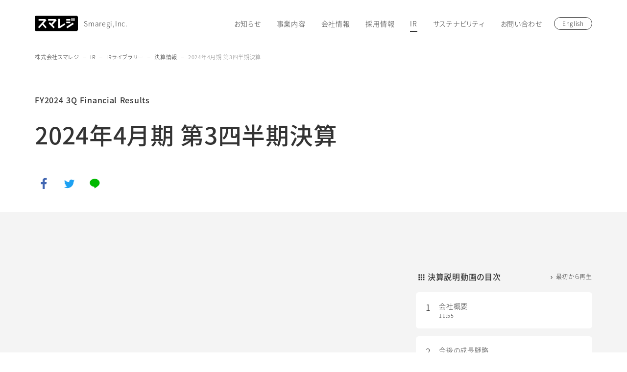

--- FILE ---
content_type: text/html; charset=utf-8
request_url: https://corp.smaregi.jp/ir/result/fy2024_3Q/index.php
body_size: 15994
content:


<!DOCTYPE HTML>

<html lang="ja">
<head prefix="og:http://ogp.me/ns# fb:http://ogp.me/ns/fb#">

<meta charset="utf-8">
<meta http-equiv="Content-Type" content="text/html; charset=utf-8">
<meta http-equiv="content-language" content="ja">
<meta http-equiv="X-UA-Compatible" content="IE=Edge, chrome=1">
<meta name="viewport" content="width=device-width, initial-scale=1">



			
<meta name="description" content="株式会社スマレジの2024年4月期 第3四半期の決算情報をご覧いただけます。">

<meta property="fb:app_id" content="633185590216164">
<meta property="og:type" content="article">
<meta property="og:title" content="2024年4月期 第3四半期決算 | 株式会社スマレジ 企業サイト">
<meta property="og:description" content="株式会社スマレジの2024年4月期 第3四半期の決算情報をご覧いただけます。">
<meta property="og:url" content="https://corp.smaregi.jp/ir/result/fy2024_3Q/index.php">
<meta property="og:image" content="https://corp.smaregi.jp/images/ir/result/fy2024_3Q/ogp.png">
<meta name="twitter:card" content="summary_large_image">
<meta name="twitter:site" content="@smaregi">

<title>2024年4月期 第3四半期決算 | 株式会社スマレジ 企業サイト</title>
<link rel="alternate" type="application/rss+xml" href="/news/rss1.0.rdf" title="お知らせ rss1.0">
<link rel="alternate" type="application/rss+xml" href="/news/rss2.0.xml" title="お知らせ rss2.0">
<link rel="alternate" type="application/rss+xml" href="/news/atom.xml" title="お知らせ atom1.0">

<link rel="canonical" href="https://corp.smaregi.jp/ir/result/fy2024_3Q/index.php">

<link rel="preload" as="font" href="/shared/fonts/NotoSansJP-300-subset.woff2" crossorigin>
<link rel="preload" as="font" href="/shared/fonts/NotoSansJP-400-subset.woff2" crossorigin>
<link rel="preload" as="font" href="/shared/fonts/NotoSansJP-500-subset.woff2" crossorigin>
<link rel="preload" as="font" href="/shared/fonts/corp-smaregi-iconfont.woff" crossorigin>

<link rel="stylesheet" href="/shared/css/smaregi.corp.min.css?20260131_085927" media="all">
<link rel="stylesheet" href="/shared/css/page-ir.min.css?20260131_085927" media="all">
<script src="/shared/js/jquery.min.js"></script>
<link rel="shortcut icon" href="/favicon.ico">

<!-- Google Tag Manager -->
<script>(function(w,d,s,l,i){w[l]=w[l]||[];w[l].push({'gtm.start':
new Date().getTime(),event:'gtm.js'});var f=d.getElementsByTagName(s)[0],
j=d.createElement(s),dl=l!='dataLayer'?'&l='+l:'';j.async=true;j.src=
'https://www.googletagmanager.com/gtm.js?id='+i+dl;f.parentNode.insertBefore(j,f);
})(window,document,'script','dataLayer','GTM-KBZ5VH');</script>
<!-- End Google Tag Manager -->

</head>


<body id="PAGETOP">
<!-- Google Tag Manager (noscript) -->
<noscript><iframe src="https://www.googletagmanager.com/ns.html?id=GTM-KBZ5VH"
height="0" width="0" style="display:none;visibility:hidden"></iframe></noscript>
<!-- End Google Tag Manager (noscript) -->
<script src="/shared/js/loading.min.js?v=2.2.1"></script>
<div class="layout" id="irContent">


<!-- #GlobalHeader -->
<header id="GlobalHeader"><div class="inview">


<div id="HeaderNav">


	<!-- #HeaderLogo -->
	<a href="/" id="HeaderLogo">
		<svg version="1.1" class="smaregi-logo" xmlns="http://www.w3.org/2000/svg" xmlns:xlink="http://www.w3.org/1999/xlink" x="0px" y="0px" viewBox="0 0 160 58" style="enable-background:new 0 0 160 58;" xml:space="preserve">
		<path d="M154.3,0H5.7C2.6,0,0,2.6,0,5.7v45.7c0,3.1,2.6,5.7,5.7,5.7h148.6c3.1,0,5.7-2.6,5.7-5.7V5.7C160,2.6,157.4,0,154.3,0z
			 M135.9,9.9c0-0.3,0.2-0.5,0.5-0.5h3.7c0.3,0,0.5,0.2,0.5,0.5v9.2c0,0.3-0.2,0.5-0.5,0.5h-3.7c-0.3,0-0.5-0.2-0.5-0.5V9.9z
			 M117,13.1c0-0.3,0.2-0.5,0.5-0.5h14c0.3,0,0.5,0.2,0.5,0.5v4.7c0,0.3-0.2,0.5-0.5,0.5h-14c-0.3,0-0.5-0.2-0.5-0.5V13.1z M43.6,43.2
			l-3.7,3.2c-0.2,0.2-0.5,0.2-0.7,0L28.9,34.5c-0.1-0.1-0.2-0.2-0.3-0.3c-0.3-0.2-0.6-0.2-0.9,0c-0.1,0.1-0.2,0.1-0.2,0.2
			c0,0-10.7,11.9-10.7,11.9c-0.2,0.2-0.5,0.2-0.7,0l-3.5-3.5c-0.2-0.2-0.2-0.5,0-0.7l20-22.2c0.2-0.2,0.3-0.4,0.3-0.6
			c0-0.5-0.5-0.5-0.9-0.5c0,0-17.6,0-17.6,0c-0.3,0-0.5-0.2-0.5-0.5v-5.1c0-0.3,0.2-0.5,0.5-0.5h24.6c0.1,0,0.2,0,0.2,0.1
			c0,0,0.1,0.1,0.1,0.1l3.6,3.6c0.2,0.2,0.2,0.5,0,0.7l-0.4,0.4l-9.8,10.9c0,0-0.7,0.7,0,1.5l10.9,12.4C43.8,42.7,43.8,43,43.6,43.2z
			 M80.9,17.2L65.6,34.1l8.1,8.1c0.2,0.2,0.2,0.5,0,0.7l-3.5,3.5c-0.2,0.2-0.5,0.2-0.7,0L52.1,28.9c-0.2-0.2-0.2-0.5,0-0.7l3.5-3.5
			c0.2-0.2,0.5-0.2,0.7,0l5.1,5.1l8.9-9.9c0.2-0.2,0.3-0.4,0.3-0.6c0-0.5-0.5-0.5-0.9-0.5H50.2c-0.3,0-0.5-0.2-0.5-0.5v-5.1
			c0-0.3,0.2-0.5,0.5-0.5H77c0.1,0,0.2,0,0.2,0.1c0,0,0.1,0.1,0.1,0.1l3.6,3.6C81.1,16.7,81.1,17,80.9,17.2z M113,33.3L93.4,46.1
			c-0.1,0-0.1,0.1-0.2,0.1c0,0-0.1,0-0.1,0h-5.2c-0.3,0-0.5-0.2-0.5-0.5V12.3c0-0.3,0.2-0.5,0.5-0.5H93c0.3,0,0.5,0.2,0.5,0.5l0,25.2
			c0,0.4,0.2,1.2,1.2,0.6l15-9.5c0.3-0.2,0.5-0.1,0.7,0.1l2.8,3.9C113.3,32.9,113.3,33.2,113,33.3z M117,27.2v-4.7
			c0-0.3,0.2-0.5,0.5-0.5h14c0.3,0,0.5,0.2,0.5,0.5v4.7c0,0.3-0.2,0.5-0.5,0.5h-14C117.2,27.7,117,27.4,117,27.2z M144.4,31.4
			l-23.2,15c-0.2,0.1-0.5,0.1-0.7-0.1l-2.9-4.4c-0.2-0.2-0.1-0.5,0.1-0.7l23.2-15c0.2-0.1,0.5-0.1,0.7,0.1l2.9,4.4
			C144.7,31,144.6,31.3,144.4,31.4z M147.7,19.2c0,0.3-0.2,0.5-0.5,0.5h-3.7c-0.3,0-0.5-0.2-0.5-0.5V9.9c0-0.3,0.2-0.5,0.5-0.5h3.7
			c0.3,0,0.5,0.2,0.5,0.5V19.2z" />
		</svg>
		<span class="corporate-name">Smaregi,Inc.</span>
	</a>
	<!-- /#HeaderLogo -->


	<!-- #NavTrigger -->
	<a id="NavTrigger" class="hamburger-nav">
		<span class="hamburger-nav-item"> </span>
		<span class="hamburger-nav-item"> </span>
		<span class="hamburger-nav-item"> </span>
	</a>
	<!-- /#NavTrigger -->


	<!-- #GlobalNavWrapper -->
	<nav id="GlobalNavWrapper">
	<ul id="GlobalNav">

		<!-- お知らせ -->
		<li class="global-nav-news"><a class="global-nav-first" href="/news/">お知らせ</a></li>

		<!-- 事業内容 -->
		<li class="global-nav-service"><a class="global-nav-first more-link" href="/service/">事業内容</a>
			<div class="global-nav-dropdown">
				<div class="visual-stage"></div>
				<div class="dropdown-stage">
					<a class="head-link" href="/service/"><span class="line">事業内容トップ</span></a>
					<ul class="global-nav-second">
					<li><a href="/service/smaregi.php" class="more"><span class="line">スマレジ（POS）</span></a></li>
					<li><a href="/service/paygate.php" class="more"><span class="line">PAYGATE（決済）</span></a></li>
					<li><a href="/service/timecard.php" class="more"><span class="line">スマレジ・タイムカード（HR）</span></a></li>
					<li><a href="/service/techfarm.php" class="more"><span class="line">スマレジ・テックファーム（SES）</span></a></li>
					<li><a href="/service/ventures.php" class="more"><span class="line">スマレジ・ベンチャーズ（CVC）</span></a></li>
					</ul>
				</div>
			</div>
		</li>

		<!-- 会社情報 -->
		<li class="global-nav-corporate"><a class="global-nav-first more-link" href="/corporate/">会社情報</a>
			<div class="global-nav-dropdown">
				<div class="visual-stage"></div>
				<div class="dropdown-stage">
					<a class="head-link" href="/corporate/"><span class="line">会社情報トップ</span></a>
					<ul class="global-nav-second">
					<li><a href="/corporate/message.php" class="more"><span class="line">代表メッセージ</span></a></li>
					<li><a href="/corporate/mission.php" class="more"><span class="line">ミッション・ビジョン・バリュー</span></a></li>
					<li><a href="/corporate/company.php" class="more"><span class="line">会社概要</span></a></li>
					<li><a href="/corporate/directors.php" class="more"><span class="line">役員紹介</span></a></li>
					<li><a href="/corporate/ci.php" class="more"><span class="line">コーポレートアイデンティティ</span></a></li>
					<li><a href="/corporate/history.php" class="more"><span class="line">沿革</span></a></li>
					<li><a href="/ir/management/corporate-governance.php" class="more"><span class="line">コーポレートガバナンス</span></a></li>
					</ul>
				</div>
			</div>
		</li>

		<!-- 採用情報 -->
		<li class="global-nav-recruit"><a class="global-nav-first more-link" href="/recruit/">採用情報</a>
			<div class="global-nav-dropdown">
				<!-- <div class="visual-stage"></div> -->
				<div class="dropdown-stage">
					<a class="head-link" href="/recruit/"><span class="line">採用情報トップ</span></a>
					<div class="global-nav-second-wrap">
						<div class="global-nav-second-col">
							<dl>
								<dt><a href="/recruit/about/"><span class="line">会社を知る</span></a></dt>
								<dd>
									<ul class="global-nav-second">
										<li><a class="more" href="/recruit/about/corporate.php"><span class="line">私たちについて</span></a></li>
										<li><a class="more" href="/corporate/mission.php"><span class="line">ミッション・ビジョン・バリュー</span></a></li>
										<li><a class="more" href="/recruit/about/service.php"><span class="line">事業について</span></a></li>
										<li><a class="more" href="/recruit/about/infographics.php"><span class="line">数字で見るスマレジ</span></a></li>
										<li><a class="more" href="https://speakerdeck.com/smaregi_recruit/zhu-shi-hui-she-sumaresi-qiu-zhi-zhe-xiang-kehui-she-shuo-ming-zi-liao" target="_blank"><span class="line">採用ピッチ資料 <small>（PDF）</small></span></a></li>
									</ul>
								</dd>
							</dl>
						</div>
						<div class="global-nav-second-col">
							<dl>
								<dt><a href="/recruit/teams/"><span class="line">職種の強みと特徴</span></a></dt>
								<dd>
									<ul class="global-nav-second">
										<li><a class="more" href="/recruit/teams/engineer.php"><span class="line">エンジニア</span></a></li>
										<li><a class="more" href="/recruit/teams/techfarm.php"><span class="line">エンジニア（SES）</span></a></li>
										<li><a class="more" href="/recruit/teams/sales.php"><span class="line">セールス</span></a></li>
										<li><a class="more" href="/recruit/teams/customer-success.php"><span class="line">カスタマーサクセス</span></a></li>
										<li><a class="more" href="/recruit/teams/creative.php"><span class="line">クリエイティブ</span></a></li>
									</ul>
								</dd>
							</dl>
						</div>
						<div class="global-nav-second-col">
							<dl>
								<dt><a href="/recruit/culture/"><span class="line">制度・働き方</span></a></dt>
								<dd>
									<ul class="global-nav-second">
										<li><a class="more" href="/people/"><span class="line">スマレジ・ピープル</span></a> <div class="caption">スマレジの人と仕事を知る</div></li>
										<li><a class="more" href="/recruit/culture/evaluation.php"><span class="line">評価制度・キャリアパス</span></a></li>
										<li><a class="more" href="/recruit/culture/workstyle.php"><span class="line">スマレジでの働き方</span></a></li>
										<li><a class="more" href="/recruit/culture/welfare.php"><span class="line">福利厚生</span></a></li>
										<li><a class="more" href="/recruit/culture/workplace.php"><span class="line">オフィス紹介</span></a></li>
									</ul>
								</dd>
							</dl>
						</div>
						<div class="global-nav-second-col banner">
							<a class="career-bnr data-gtm-click-to-job-page" href="https://hrmos.co/pages/smaregi/jobs" target="_blank">
								<div class="present-txt-bg">就職祝金10万円！<br>募集中の職種一覧</div>
							</a>
							<ul>
								<li><a class="more" href="/recruit/qa.php"><span class="line">採用のよくある質問</span></a></li>
								<li><a class="more" href="/form/recruit/"><span class="line">採用に関するお問い合わせ</span></a></li>
							</ul>
						</div>
					</div>
				</div>
			</div>
		</li>

		<!-- IR -->
		<li class="global-nav-ir"><a class="global-nav-first more-link" href="/ir/">IR</a>
			<div class="global-nav-dropdown">
				<!-- <div class="visual-stage"></div> -->
				<div class="dropdown-stage">
					<a class="head-link" href="/ir/"><span class="line">IRトップ</span></a>
					<div class="global-nav-second-wrap">
						<div class="global-nav-second-col">
							<dl>
								<dt><a href="/ir/stock/"><span class="line">株式情報</span></a></dt>
								<dd>
									<ul class="global-nav-second">
										<li><a class="more" href="/ir/stock-information.php"><span class="line">株式基本情報</span></a></li>
										<li><a class="more" href="/ir/shareholders-meeting/"><span class="line">株主総会</span></a></li>
										<li><a class="more" href="/ir/stock/dividend.php"><span class="line">配当情報</span></a></li>
										<li><a class="more" href="/ir/stock/analyst.php"><span class="line">アナリストカバレッジ</span></a></li>
									</ul>
								</dd>
							</dl>
							<dl>
								<dt><a href="/ir/library/"><span class="line">IRライブラリー</span></a></dt>
								<dd>
									<ul class="global-nav-second">
										<li><a class="more" href="/ir/library/financial-results.php"><span class="line">決算情報</span></a></li>
										<li><a class="more" href="/ir/library/securities-report.php"><span class="line">有価証券報告書</span></a></li>
										<li><a class="more" href="/ir/library/public-notice.php"><span class="line">電子公告・決算公告</span></a></li>
									</ul>
								</dd>
							</dl>
						</div>
						<div class="global-nav-second-col">
							<dl>
								<dt><a href="/ir/management/"><span class="line">経営方針</span></a></dt>
								<dd>
									<ul class="global-nav-second">
										<li><a class="more" href="/ir/message.php"><span class="line">株主・投資家の皆様へ</span></a></li>
										<li><a class="more" href="/ir/management/growth-potential.php"><span class="line">事業計画及び成長可能性</span></a></li>
										<li><a class="more" href="/ir/management/vision2031.php"><span class="line">長期ビジョン・中期経営計画</span></a></li>
										<li><a class="more" href="/sustainability/"><span class="line">サステナビリティへの取り組み</span></a></li>
										<li><a class="more" href="/ir/management/corporate-governance.php"><span class="line">コーポレートガバナンス</span></a></li>
									</ul>
								</dd>
							</dl>
						</div>
						<div class="global-nav-second-col">
							<dl>
								<dt><span class="unlinked">その他</span></dt>
								<dd>
									<ul class="global-nav-second">
										<li><a class="more" href="/ir/news/"><span class="line">IRニュース</span></a></li>
										<li><a class="more" href="/ir/calendar.php"><span class="line">IRカレンダー</span></a></li>
										<li><a class="more" href="/ir/financial.php"><span class="line">業績ハイライト</span></a></li>
										<li><a class="more" href="/ir/qa.php"><span class="line">IRのよくあるご質問</span></a></li>
										<li><a class="more" href="/ir/contact.php"><span class="line">IRに関するお問い合わせ</span></a></li>
										<li><a class="more" href="/ir/management/disclosure-policy.php"><span class="line">ディスクロージャーポリシー</span></a></li>
										<li><a class="more" href="/ir/disclaimer.php"><span class="line">免責事項</span></a></li>
									</ul>
								</dd>
							</dl>
						</div>
						<div class="global-nav-second-col banner">
							<div class="global-nav-banner result-banner">
							<a href="/ir/library/financial-results.php">
								<div class="banner-ttl"><img src="/images/common/logo/smaregi.svg" alt="株式会社スマレジ" width="136" height="50"> 決算情報</div>
							</a>
							</div>
							<div class="global-nav-banner vision2031-banner">
							<a href="/ir/management/vision2031.php">
								<img src="/images/ir/management/vision2031/vision2031_logo_white.svg" alt="VISION2031" width="200" height="40">
								<div class="banner-cap">長期ビジョン・中期経営計画</div>
							</a>
							</div>
							<div class="global-nav-banner ir-newsletter-banner">
							<a href="/ir/newsletter/">
								<img src="/images/ir/newsletter/newsletter-icon.svg" width="190" height="190">
								<div class="banner-ttl">IRニュースレター</div>
								<div class="banner-cap">最新情報を、いち早くお届け！</div>
							</a>
							</div>
						</div>
					</div>
				</div>
			</div>
		</li>

		<!-- サステナビリティ -->
		<li class="global-nav-sustainability"><a class="global-nav-first more-link" href="/sustainability/">サステナビリティ</a>
			<div class="global-nav-dropdown">
				<div class="visual-stage"></div>
				<div class="dropdown-stage">
					<a class="head-link" href="/sustainability/"><span class="line">サステナビリティトップ</span></a>
					<ul class="global-nav-second">
					<li><a href="/sustainability/environment.php" class="more"><span class="line">環境への取り組み</span></a></li>
					<li><a href="/sustainability/social.php" class="more"><span class="line">社会への取り組み</span></a></li>
					<li><a href="/sustainability/governance.php" class="more"><span class="line">ガバナンスへの取り組み</span></a></li>
					</ul>
				</div>
			</div>
		</li>

		<!-- お問い合わせ -->
		<li><a class="global-nav-first" href="/contact/">お問い合わせ</a></li>


	</ul>
	</nav>
	<!-- /#GlobalNavWrapper -->

	<!-- #HeaderLanguage -->
	<div id="HeaderLanguage">
		<a class="btn btn-default" href="/en/"><span class="btn-inview">English</span></a>
	</div>
	<!-- /#HeaderLanguage -->

</div>

</div></header>
<!-- /#GlobalHeader -->

<!-- .breadcrumb-wrapper-header -->
<div class="breadcrumb-wrapper breadcrumb-wrapper-header">
<div class="inview">
<ol class="breadcrumb">
<li class="home"><a href="/">株式会社スマレジ</a></li>
<li><a href="/ir/">IR</a></li>
<li class="active">2024年4月期 第3四半期決算</li>
</ol>
</div>
</div>
<!-- /.breadcrumb-wrapper-header -->





<main id="Main">
<div class="body entry-body entry-detail-body">



<div class="cms-wrapper">
<!-- <img src="/images/ir/result/fy2024_3Q/ogp.png"> --><!-- #FinancialResults -->
<div class="js-scroll-item-delay-wrap" id="FinancialResults"><!-- .page-title -->
<section class="page-title has-english"><div class="inview">

	<h1>
		<span class="heading-caption js-scroll-item-delay mask mask-txt">FY2024 3Q Financial Results</span><br>
		<span class="heading-title js-scroll-item-delay mask mask-txt">
			2024年4月期 
			第3四半期決算		</span>
	</h1>

	<ul class="share-btn">
		<li><a href="https://www.facebook.com/sharer/sharer.php?u=https%3A%2F%2Fcorp%2Esmaregi%2Ejp%2Fir%2Fresult%2Ffy24%5F3Q%2F" onclick="window.open(this.href, 'FBwindow', 'width=650, height=450, menubar=no, toolbar=no, scrollbars=yes'); return false;"><span class="bounce-elem" id="FBshare">facebookでシェア</span></a></li>
		<li><a href="https://twitter.com/intent/tweet?text=株式会社スマレジ 24年4月期 第3四半期決算&amp;url=https%3A%2F%2Fcorp%2Esmaregi%2Ejp%2Fir%2Fresult%2Ffy24%5F3Q%2F" onclick="window.open(this.href, 'TWwindow', 'width=650, height=450, menubar=no, toolbar=no, scrollbars=yes'); return false;"><span class="bounce-elem" id="TWshare">twitterでシェア</span></a></li>
		<li><a href="https://social-plugins.line.me/lineit/share?url=https%3A%2F%2Fcorp%2Esmaregi%2Ejp%2Fir%2Fresult%2Ffy24%5F3Q%2F" onclick="window.open(this.href, 'LINEwindow', 'width=650, height=450, menubar=no, toolbar=no, scrollbars=yes'); return false;"><span class="bounce-elem" id="LINEshare">LINEで送る</span></a></li>
	</ul>

</div></section>
<!-- /.page-title -->





<!-- .sm-video -->
	<section class="sm-video video-chapter" id="LIVEVIDEO">
		<div class="inview">
			<div class="video-chapter-wrap"><!-- 動画 -->
				<div class="video-chapter-col-video">
					<div class="video">
						<div id="YOUTUBE_VIDEO_PLAYER"></div>
					</div>

					<p class="video-notes"><small>※ご使用の機器やネットワーク環境によっては、ご視聴いただけない場合がございます。また、当ウェブサイトやライブ中継をご視聴いただくための通信料につきましては、各個人のご負担となります。</small></p>
				</div>
				<!-- チャプターメニュー -->

				<div class="video-chapter-col-nav">
					<div class="video-chapter-nav-head">
						<h4>決算説明動画の目次</h4>

						<div class="more" id="CHAPTER_0">最初から再生</div>
					</div>

					<div class="video-chapter-nav-body">
						<ul class="video-chapter-nav">
							<li id="CHAPTER_1">
								<div class="chapter">会社概要 <span class="time">11:55</span></div>
							</li>
							<li id="CHAPTER_2">
								<div class="chapter">今後の成長戦略 <span class="time">5:04</span></div>
							</li>
							<li id="CHAPTER_3">
								<div class="chapter">Q&A - 会社概要 <span class="time">5:38</span></div>
							</li>
							<li id="CHAPTER_4">
								<div class="chapter">FY24.3Q 決算概要 <span class="time">8:16</span></div>
							</li>
							<li id="CHAPTER_5">
								<div class="chapter">事業の状況 <span class="time">6:11</span></div>
							</li>
							<li id="CHAPTER_6">
								<div class="chapter">Q&A - FY24.2Q決算 <span class="time">8:54</span></div>
							</li>
						</ul>
					</div>
				</div>
				<script src="/shared/js/loadingIFramePlayerAPI.js"></script><script>

		// YouTubeの埋め込み
		var ytPlayer;
		function onYouTubeIframeAPIReady() {
			ytPlayer = new YT.Player('YOUTUBE_VIDEO_PLAYER', {
				height: '360',
				width: '640',
				videoId: '2PpypN_JGNc',
				events: {
					'onReady': onPlayerReady
				}
			});
		}

		// YouTube Player の制御
		var ytReady = false;
		function onPlayerReady(event) {
			ytReady = true;
		}
	 
		$(function() {

			function ytCheck() {
				if(ytReady) {

					// 現在の再生時間取得
					var currentTime = ytPlayer.getCurrentTime();

					// 最初から再生
					$('#CHAPTER_0').click(function() {
						ytPlayer.seekTo(currentTime + 0);
					});

					// チャプターの操作（シークバーの移動）
					$('#CHAPTER_1').click(function() {
						ytPlayer.seekTo(currentTime + 46);
					});
					$('#CHAPTER_2').click(function() {
						ytPlayer.seekTo(currentTime + 761);
					});
					$('#CHAPTER_3').click(function() {
						ytPlayer.seekTo(currentTime + 1065);
					});
					$('#CHAPTER_4').click(function() {
						ytPlayer.seekTo(currentTime + 1403);
					});
					$('#CHAPTER_5').click(function() {
						ytPlayer.seekTo(currentTime + 1899);
					});
					$('#CHAPTER_6').click(function() {
						ytPlayer.seekTo(currentTime + 2270);
					});

				} else {
					setTimeout(ytCheck, 200);
				}
			}
			ytCheck();

		});

		// チャプターナビ のスタイル制御
		$(function() {
			$('.video-chapter-nav li').each( function( ){
				$(this).click(function() {
					$('.video-chapter-nav li').removeClass('active');
					$(this).addClass('active');
				});
			});
		});
	</script></div>
		</div>
	</section>
	<!-- /.sm-video -->


<!-- .sm-doc -->
<section class="sm-doc"><div class="inview-sm">

	<h2><span class="heading-title js-scroll-item-delay mask mask-txt">決算資料</span></h2>

	<div class="sm-doc-list-wrap">

		<!-- 決算短信 -->
		<div class="sm-doc-list-col">			<div class="head">
				<h3>決算短信</h3>
			</div>

			<div class="body">
				<div class="sm-doc-list">
				<a href="https://ssl4.eir-parts.net/doc/4431/tdnet/2410688/00.pdf" target="_blank">
					<h4>
						2024年4月期 
						第3四半期決算短信〔日本基準〕(非連結)					</h4>
					<div class="file-data">
						（707KB）<span class="file-pdf"> </span>
					</div>
				</a>
				</div>
			</div>
		</div><!-- /sm-doc-list-col -->
		<!-- /決算短信 -->



		<!-- 決算説明資料＆書き起こし資料 -->
		<div class="sm-doc-list-col">			<div class="head">
				<h3>決算説明資料</h3>
			</div>

			<div class="body">

				<div class="sm-doc-list">
				<a href="https://ssl4.eir-parts.net/doc/4431/tdnet/2410681/00.pdf" target="_blank">
					<h4>2024年4月期 
						第3四半期決算説明資料					</h4>
					<div class="file-data">
						（4,997KB）
						<span class="file-pdf"> </span>
					</div>
				</a>
				</div><!-- 決算説明資料 -->


				<div class="sm-doc-list">				<a href="/ir/result/fy2024_3Q/Q3FY2024_transcription.pdf" target="_blank">
					<h4>2024年4月期 
						第3四半期決算説明会 オンライン（書き起こし）					</h4>
					<div class="file-data">
						（5,944KB）
						<span class="file-pdf"> </span>
					</div>
				</a>
				</div><!-- 書き起こし資料 -->
			</div>
		</div><!-- /sm-doc-list-col -->

</div></section>
<!-- /.sm-doc -->





<!-- .sm-qa -->

	<section class="sm-qa no-toggle" itemscope="" itemtype="http://schema.org/FAQPage">
		<div class="inview-sm">
			<h2>決算説明会のQ&A</h2>

			<div class="qa-col" itemprop="mainEntity" itemscope="" itemtype="http://schema.org/Question">
				<div class="qa-q">
					<h4 itemprop="name">インボイス制度の一端の落ち着きや、新紙幣による導入や端末入替需要増の足元の状況について教えてください。</h4>
				</div>

				<div class="qa-a" itemprop="acceptedAnswer" itemscope="" itemtype="https://schema.org/Answer">
					<p itemprop="text">インボイスの影響はほとんどありませんでした。インボイスのキーワード検索での流入はある程度見られましたが、それらがPOSの売り上げ増につながる動きにはなりませんでした。<br>新紙幣対応については、ハードウェア側での改修が必要なため、機器販売等の売上は増加しました。ただし、POSのソフトウェア側ではほとんど影響はありませんでした。このことから、追い風とは言い難い状況ですが、さまざまな制度が複雑化することを背景として、今後も入れ替えの検討が進む可能性はあります。</p>
				</div>
			</div>

			<div class="qa-col" itemprop="mainEntity" itemscope="" itemtype="http://schema.org/Question">
				<div class="qa-q">
					<h4 itemprop="name">従業員数のQoQの伸びが5%新紙幣特需は、今回の決算にどの程度盛り込んであるのでしょうか。</h4>
				</div>

				<div class="qa-a" itemprop="acceptedAnswer" itemscope="" itemtype="https://schema.org/Answer">
					<p itemprop="text">今期全体で1億8,000万ほど見込んでおります。そのうち、第2四半期の売上（機器販売等）に特需全体の6割を超える売上を計上しており、すでにピークアウトしています。</p>
				</div>
			</div>

			<div class="qa-col" itemprop="mainEntity" itemscope="" itemtype="http://schema.org/Question">
				<div class="qa-q" itemprop="text">
					<h4 itemprop="name">BS（貸借対照表）で建物や備品がかなり増加しているが、その内容はどのようなものですか。</h4>
				</div>

				<div class="qa-a" itemprop="acceptedAnswer" itemscope="" itemtype="https://schema.org/Answer">
					<div itemprop="text">
						<p>名古屋ショールームの移転、移転に伴い増床したことが主因です。</p>
					</div>
				</div>
			</div>

			<div class="qa-col" itemprop="mainEntity" itemscope="" itemtype="http://schema.org/Question">
				<div class="qa-q" itemprop="text">
					<h4 itemprop="name">アプリマーケットの現状と展望についてお伺いしたいです。タイムカードの分野でも伸びているのでしょうか。</h4>
				</div>

				<div class="qa-a" itemprop="acceptedAnswer" itemscope="" itemtype="https://schema.org/Answer">
					<p itemprop="text">実用性の高いアプリが増加しており、それによりアップセルの貢献が順調に進んでいます。現在、公開されているアプリは約130ですが、積極的に300程度まで増やす方針です。<br>タイムカードに関しては、スマレジに比べると数は少ないですが、着実に増えています。</p>
				</div>
			</div>

			<div class="qa-col" itemprop="mainEntity" itemscope="" itemtype="http://schema.org/Question">
				<div class="qa-q" itemprop="text">
					<h4 itemprop="name">今後、決済サービス事業に関するデータ等の開示予定はありますか。</h4>
				</div>

				<div class="qa-a" itemprop="acceptedAnswer" itemscope="" itemtype="https://schema.org/Answer">
					<p itemprop="text">時期未定ですが、データが揃い次第、段階的に開示していく予定です。</p>
				</div>
			</div>

			<div class="qa-col" itemprop="mainEntity" itemscope="" itemtype="http://schema.org/Question">
				<div class="qa-q" itemprop="text">
					<h4 itemprop="name">ロイヤルゲート社の黒字化について、PMIの中で特に効いているものはどういったところでしょうか。</h4>
				</div>

				<div class="qa-a" itemprop="acceptedAnswer" itemscope="" itemtype="https://schema.org/Answer">
					<p itemprop="text">業績拡大の主な要因として、クロスセル戦略が大きな役割を果たしたと認識しています。買収の検討段階で、既にPOSと決済におけるシナジーの可能性は十分に想定できていました。POSとのセット販売体制の整備に焦点を置き、共同販売に適した機能や商品性を整えることに最注力しました。</p>
				</div>
			</div>

			<div class="qa-col" itemprop="mainEntity" itemscope="" itemtype="http://schema.org/Question">
				<div class="qa-q" itemprop="text">
					<h4 itemprop="name">広告の費用対効果はどのようになっていますか。</h4>
				</div>

				<div class="qa-a" itemprop="acceptedAnswer" itemscope="" itemtype="https://schema.org/Answer">
					<p itemprop="text">ウェブ広告においては、広告のクリックや収益などを細かくトレースすることが比較的容易です。十分な効果検証の元で認知や需要を喚起し、それに基づく広告のリードを作り出しています。<br>一方で、TVCMは認知度向上を主眼として、全国規模の放送ではなくエリアを絞って実施しております。これにより、放送地域でのウェブサイトの訪問数やアクセス、問い合わせ件数などを比較し、様々な効果を評価しています。このような認知広告は、単に認知度を高めるだけでなく、ウェブ広告にも影響を与えることから、リードや商談などの成果をKPIとして総合的に計測しています。<br>広告効果の測定では、1件あたりの費用やCPAなどを考慮しますが、具体的なCPAは公開していません。ウェブ広告とTVCMを含めた認知広告のバランスを取ることが重要であると考えております。</p>
				</div>
			</div>
		</div>
	</section>
	<!-- /.sm-qa --><!-- .footer-banner -->
<section class="footer-banner"><div class="inview-sm">

	<h4 class="footer-banner-heading">最新のIR情報を、いち早くお届け！</h4>

	<ul class="footer-banner-list">
		<li class="footer-banner-newsletter">
			<div class="bg-color-banner"><a href="/ir/newsletter/">
				<div class="banner-text"><img src="/images/ir/newsletter/newsletter-icon.svg"> IRニュースレター登録</div>
			</a></div>
		</li>
		<li class="footer-banner-line">
			<div class="bg-color-banner"><a class="data-gtm-click-to-irline-qr-page" href="https://page.line.me/314vncog?openQrModal=true" target="_blank">
				<div class="banner-text"><img src="/images/common/icon/line_share_white.svg"> スマレジIR LINE友だち追加</div>
			</a></div>
		</li>
	</ul>

</div></section>
<!-- /.footer-banner -->


<!-- .results-pagenation -->
<section class="results-pagenation"><div class="inview-sm">

	<ul class="footer-page-nav">
		<li>
			<a class="prev" href="/ir/result/fy2024_2Q/">FY2024 2Q</a>		</li>


		<li><a class="btn" href="/ir/library/financial-results.php"><span class="btn-inview">決算情報一覧</span></a></li>


		<li>
			<a class="next" href="/ir/result/fy2024_4Q/">FY2024 4Q</a>		</li>
	</ul>

</div></section>
<!-- /.results-pagenation -->



<script>
	$(function() {
		$('.breadcrumb li.active').before('<li><a href="/ir/library/">IRライブラリー</a></li><li><a href="/ir/library/financial-results.php">決算情報</a></li>');
	});
</script>




<!-- Webpage構造化マークアップ -->
<script type="application/ld+json">
{
	"@context": "http://schema.org",
	"@type": "WebPage",
	"name": "2024年4月期 第3四半期決算 | 株式会社スマレジ 企業サイト",
	"url": "https://corp.smaregi.jp/ir/result/fy24_3Q/",
	"description": "株式会社スマレジの2024年4月期 第3四半期決算情報をご覧いただけます。",

	"breadcrumb": {
		"@type": "BreadcrumbList",
		"itemListElement":
		[{
		"@type": "ListItem",
		"position": 1,
		"name": "株式会社スマレジ 企業サイト",
		"item": "https://corp.smaregi.jp/"
		},
		{
		"@type": "ListItem",
		"position": 2,
		"name": "IR",
		"item": "https://corp.smaregi.jp/ir/"
		},
		{
		"@type": "ListItem",
		"position": 3,
		"name": "IRライブラリー",
		"item": "https://corp.smaregi.jp/ir/library/"
		},
		{
		"@type": "ListItem",
		"position": 4,
		"name": "決算情報",
		"item": "https://corp.smaregi.jp/ir/library/financial-results.php"
		},
		{
		"@type": "ListItem",
		"position": 5,
		"name": "2024年4月期 第3四半期決算",
		"item": "https://corp.smaregi.jp/ir/result/fy24_3Q/"
		}
	]},

	"audience": "スマレジのユーザー、スマレジの利用者、スマレジに興味のある方",
	"genre": "iPad、iPhoneを使った無料で始める圧倒的な高機能クラウドPOSレジ",
	"inLanguage": "ja",
	"isFamilyFriendly": "true",
	"author": 
{
"@type": "Corporation",
"legalName": "株式会社スマレジ",
"name": "スマレジ",
"url": "https://corp.smaregi.jp/",
"logo": "https://corp.smaregi.jp/images/ogp/ogp-logo.png",
"address": "大阪市中央区本町4-2-12 野村不動産御堂筋本町ビル 3F",
"description": "株式会社スマレジは、インターネット社会においてデザインとテクノロジーを駆使して「いい未来をつくる」ことを理念としたテクノロジー企業です。レジ、自販機、券売機、eコマースなど、世界中に広がる販売データの収集と活用を通じて、社会の発展に貢献します。高機能クラウド型POSレジ サービス「スマレジ」をはじめとする販売管理プラットフォームや、勤怠情報を基にした勤怠管理・給与管理・労務管理の「スマレジ・タイムカード」などのクラウドサービスを提供しています。",
"brand": [
{
"@type": "Brand",
"name": "スマレジ",
"logo": "https://corp.smaregi.jp/images/ogp/ogp-logo.png",
"description": "株式会社スマレジは、インターネット社会においてデザインとテクノロジーを駆使して「いい未来をつくる」ことを理念としたテクノロジー企業です。レジ、自販機、券売機、eコマースなど、世界中に広がる販売データの収集と活用を通じて、社会の発展に貢献します。高機能クラウド型POSレジ サービス「スマレジ」をはじめとする販売管理プラットフォームや、勤怠情報を基にした勤怠管理・給与管理・労務管理の「スマレジ・タイムカード」などのクラウドサービスを提供しています。",
"image": "https://smaregi.jp/images/logo.png",
"url": "https://smaregi.jp/"
},
{
"@type": "Brand",
"name": "スマレジ・タイムカード",
"logo":  "https://timecard.smaregi.jp/shared/img/ogp-logo.png",
"description": "いますぐ無料で始めるクラウド勤怠管理。給与計算、休暇管理、シフト管理、日報、プロジェクト管理、勤怠管理の枠を超えた、これからの勤怠管理サービス、スマレジ・タイムカードです。",
"image": "https://timecard.smaregi.jp/shared/img/main.jpg",
 "url": "https://timecard.smaregi.jp/"
},
{
"@type": "Brand",
"name": "スマレジ・ウェイター",
"logo":  "https://waiter.smaregi.jp/images/logo-ogp.png",
"description": "飲食業に必要な機能をすべて詰め込んだ飲食店向け本格オーダーエントリーシステム「WAITER（スマレジ・ウェイター）」。iPhoneやiPad、iPod touchにインストールすることで高機能ハンディとしてご使用いただけます。業務効率の改善をご体験ください。お客さまがご自身のスマホを使って簡単に追加オーダーできる「セルフオーダー機能」も搭載。スマレジとの連携もシームレスに可能です。",
"image": "https://waiter.smaregi.jp/images/top/main.jpg",
 "url": "https://waiter.smaregi.jp/"
},
{
"@type": "Brand",
"name": "ストア・ストア",
"logo":  "https://store-store.jp/user_data/packages/smaregi1/img/logo-store-store-ogp.png",
"description": "店舗用品のセレクトショップ。スマレジを始め、コイニー、Airレジ、Square、楽天スマートペイといったiPad, iPhone POS レジや決済端末用のレシートプリンターやキャッシュドロワー、バーコードリーダーなど、レジ周りのハードウェアを中心に取り扱っております。",
"image": "https://store-store.jp/user_data/packages/smaregi1/img/tencho-sidebanner.png",
"url": "https://store-store.jp/"
}
],
"email": "info@smaregi.jp",
"hasPOS":"スマレジ",
"location": [
{
"@type": "Place",
"name": "株式会社スマレジ 大阪本社/スマレジ大阪ショールーム",
"address": "大阪市中央区本町4-2-12 野村不動産御堂筋本町ビル 3F",
"telephone": "06-7777-2211",
"faxNumber": "06-6281-1505"
},
{
"@type": "Place",
"name": "スマレジ恵比寿ショールーム",
"address": "東京都渋谷区恵比寿南1-1-9 岩徳ビル4F",
"telephone": "03-6822-3588",
"faxNumber": "03-6303-1184"
},
{
"@type": "Place",
"name": "スマレジ池袋ショールーム",
"address": "東京都豊島区南池袋2-25-5 藤久ビル東五号館 7F",
"telephone": "03-6822-3588"
},
{
"@type": "Place",
"name": "スマレジ品川ショールーム",
"address": "東京都港区港南2-16−2 太陽生命品川ビル 28F",
"telephone": "03-6822-3588"
},
{
"@type": "Place",
"name": "株式会社スマレジ 福岡オフィス/スマレジ福岡ショールーム",
"address": "福岡市中央区天神2-8-49 ヒューリックスクエア福岡天神ビル 3F",
"telephone": "092-600-0909"
},
{
"@type": "Place",
"name": "スマレジ名古屋ショールーム",
"address": "	愛知県名古屋市西区牛島町6-24 アクロスキューブ名古屋 3F",
"telephone": "052-990-2611"
},
{
"@type": "Place",
"name": "スマレジ沖縄ショールーム",
"address": "沖縄県那覇市泉崎1-18-2 O2 OKINAWA OFFICE 泉崎別館 3F",
"telephone": "03-5931-7918"
}
]
}
}
</script>


<!-- VideoObject構造化マークアップ -->
<script type="application/ld+json">
{
"@context": "http://schema.org",
"@type": "VideoObject",
"name": "2024年4月期 第3四半期 決算説明動画 | 株式会社スマレジ 企業サイト",
"description": "2024年4月期 第3四半期の決算説明動画です。",
"thumbnailUrl": "https://corp.smaregi.jp/images/ir/result/fy2024_3Q/th_youtube.png",
"uploadDate": "2024-03-18T20:00:00+09:00",
"duration": "PT46M45S",
"embedUrl": "https://www.youtube.com/embed/2PpypN_JGNc"
}
</script></div>
<!-- /#FinancialResults -->
</div>

<div class="cms-wrapper">

</div>

<div class="cms-wrapper">

</div>



</div>
</main>





<div class="local-container">

<div class="local-nav-container">
<div class="local-title">IR</div>
<div class="local-nav">

<div class="btn-group btn-group-responsive">
<a class="btn btn-default" href="/ir/calendar.php">IRカレンダー</a>
<a class="btn btn-default" href="/ir/result/fy2026_2Q/">2026年4月期 第2四半期決算</a>
<a class="btn btn-default" href="/ir/management/vision2031.php">長期ビジョン・中期経営計画</a>
<a class="btn btn-default" href="/ir/">IR</a>
<a class="btn btn-default" href="/ir/result/fy2026_1Q/">2026年4月期 第1四半期決算</a>
<a class="btn btn-default" href="/ir/management/corporate-governance.php">コーポレートガバナンス</a>
<a class="btn btn-default" href="/ir/qa.php">よくあるご質問（FAQ）</a>
<a class="btn btn-default" href="/ir/message.php">株主・投資家の皆様へ（2025年）</a>
<a class="btn btn-default" href="/ir/shareholders-meeting/fy2025/">第20期定時株主総会（2025年4月期）</a>
<a class="btn btn-default" href="/ir/management/growth-potential.php">事業計画及び成長可能性に関する事項</a>
<a class="btn btn-default" href="/ir/stock/dividend.php">配当情報</a>
<a class="btn btn-default" href="/ir/shareholders-meeting/">株主総会</a>
<a class="btn btn-default" href="/ir/result/fy2025_4Q/">2025年4月期 通期決算</a>
<a class="btn btn-default" href="/ir/result/fy2025_3Q/">2025年4月期 第3四半期決算</a>
<a class="btn btn-default" href="/ir/newsletter/thanks.php">IRニュースレター登録完了</a>
<a class="btn btn-default" href="/ir/newsletter/">IRニュースレター</a>
<a class="btn btn-default" href="/ir/message_2024.php">株主・投資家の皆様へ（2024年）</a>
<a class="btn btn-default" href="/ir/result/fy2025_2Q/">2025年4月期 第2四半期決算</a>
<a class="btn btn-default" href="/ir/library/">IRライブラリー</a>
<a class="btn btn-default" href="/ir/library/financial-results.php">決算情報</a>
<a class="btn btn-default" href="/ir/result/fy2025_1Q/">2025年4月期 第1四半期決算</a>
<a class="btn btn-default" href="/ir/message_2023.php">株主・投資家の皆様へ（2023年）</a>
<a class="btn btn-default" href="/ir/library/public-notice.php">電子公告・決算公告</a>
<a class="btn btn-default" href="/ir/shareholders-meeting/fy2024/">第19期定時株主総会（2024年4月期）</a>
<a class="btn btn-default" href="/ir/disclaimer.php">免責事項</a>
<a class="btn btn-default" href="/ir/result/fy2024_4Q/">2024年4月期 通期決算</a>
<a class="btn btn-default active" href="/ir/result/fy2024_3Q/">2024年4月期 第3四半期決算</a>
<a class="btn btn-default" href="/ir/result/fy2024_2Q/">2024年4月期 第2四半期決算</a>
<a class="btn btn-default" href="/ir/result/fy2024_1Q/">2024年4月期 第1四半期決算</a>
<a class="btn btn-default" href="/ir/stock/analyst.php">アナリストカバレッジ</a>
<a class="btn btn-default" href="/ir/message_2022.php">株主・投資家の皆様へ（2022年）</a>
<a class="btn btn-default" href="/ir/message_2021.php">株主・投資家の皆様へ（2021年）</a>
<a class="btn btn-default" href="/ir/message_2020.php">株主・投資家の皆様へ（2020年）</a>
<a class="btn btn-default" href="/ir/shareholders-meeting/fy2023/">第18期定時株主総会（2023年4月期）</a>
<a class="btn btn-default" href="/ir/result/fy2023_4Q/">2023年4月期 通期決算</a>
<a class="btn btn-default" href="/ir/result/fy2023_3Q/">2023年4月期 第3四半期決算</a>
<a class="btn btn-default" href="/ir/result/fy2023_2Q/">2023年4月期 第2四半期決算</a>
<a class="btn btn-default" href="/ir/stock-information.php">株式基本情報</a>
<a class="btn btn-default" href="/ir/stock/">株式情報</a>
<a class="btn btn-default" href="/ir/management/">経営方針</a>
<a class="btn btn-default" href="/ir/result/fy2023_1Q/">2023年4月期 第1四半期決算</a>
<a class="btn btn-default" href="/ir/shareholders-meeting/fy2022/">第17期定時株主総会（2022年4月期）</a>
<a class="btn btn-default" href="/ir/result/fy2022_4Q/">2022年4月期 通期決算</a>
<a class="btn btn-default" href="/ir/result/fy2022_3Q/">2022年4月期 第3四半期決算</a>
<a class="btn btn-default" href="/ir/management/disclosure-policy.php">ディスクロージャーポリシー</a>
<a class="btn btn-default" href="/ir/result/fy2022_2Q/">2022年4月期 第2四半期決算</a>
<a class="btn btn-default" href="/ir/newsletter/unsubscribe.php">IRニュースレター配信停止</a>
<a class="btn btn-default" href="/ir/result/fy2022_1Q/">2022年4月期 第1四半期決算</a>
<a class="btn btn-default" href="/ir/shareholders-meeting/fy2021/">第16期定時株主総会（2021年4月期）</a>
<a class="btn btn-default" href="/ir/shareholders-meeting/fy2021/question.php">第16期定時株主総会 当日ご質問受付フォーム</a>
<a class="btn btn-default" href="/ir/shareholders-meeting/fy2021/prequestion.php">第16期定時株主総会 事前ご質問受付フォーム</a>
<a class="btn btn-default" href="/ir/result/fy2021_4Q/">2021年4月期 通期決算</a>
<a class="btn btn-default" href="/ir/result/fy2021_3Q/">2021年4月期 第3四半期決算</a>
<a class="btn btn-default" href="/ir/result/fy2021_2Q/">2021年4月期 第2四半期決算</a>
<a class="btn btn-default" href="/ir/shareholders-meeting/fy2020-12/question.php">当日ご質問受付フォーム（2020年12月臨時株主総会）</a>
<a class="btn btn-default" href="/ir/shareholders-meeting/fy2020-12/">臨時株主総会（2020年12月）</a>
<a class="btn btn-default" href="/ir/result/fy2021_2Q/">2021年4月期 第2四半期決算</a>
<a class="btn btn-default" href="/ir/survey.php">IRページに関する匿名アンケート</a>
<a class="btn btn-default" href="/ir/shareholders-meeting/fy2020-12/prequestion.php">事前ご質問受付フォーム（2020年12月臨時株主総会）</a>
<a class="btn btn-default" href="/ir/shareholders-meeting/fy2019/">第14期定時株主総会（2019年4月期）</a>
<a class="btn btn-default" href="/ir/shareholders-meeting/fy2020/">第15期定時株主総会（2020年4月期）</a>
<a class="btn btn-default" href="/ir/result/fy2021_1Q/">2021年4月期 第1四半期決算</a>
<a class="btn btn-default" href="/ir/result/fy2020_4Q/">2020年4月期 通期決算</a>
<a class="btn btn-default" href="/ir/result/fy2020_3Q/">2020年4月期 第3四半期決算</a>
<a class="btn btn-default" href="/ir/result/fy2020_2Q/">2020年4月期 第2四半期決算</a>
<a class="btn btn-default" href="/ir/result/fy2020_1Q/">2020年4月期 第1四半期決算</a>
<a class="btn btn-default" href="/ir/result/fy2019_4Q/">2019年4月期 通期決算</a>
<a class="btn btn-default" href="/ir/result/fy2019_3Q/">2019年4月期 第3四半期決算</a>
<a class="btn btn-default" href="/ir/news/">IRニュース</a>
<a class="btn btn-default" href="/ir/financial.php">業績ハイライト</a>
<a class="btn btn-default" href="/ir/library/securities-report.php">有価証券報告書</a>
<a class="btn btn-default" href="/ir/contact.php">IRに関するお問い合わせ</a>
</div>
</div>
</div>

<div class="category-common-section entry-common-section">
<div class="cms-wrapper">
<!-- #IR_FOOTER -->
<section id="IR_FOOTER">
	<div id="IR_FOOTER_MAIN">
		<div class="inview ir-footer-wrap">
			<div class="ir-footer-col">
				<h3>株式情報</h3>
				<img alt="株式情報" height="150" src="/images/common/icon/icon_stocks.svg" width="150">
				<ul>
					<li><a href="/ir/stock-information.php">株式基本情報</a></li>
					<li><a href="/ir/shareholders-meeting/">株主総会</a></li>
					<li><a href="/ir/stock/dividend.php">配当情報</a></li>
					<li><a href="/ir/stock/analyst.php">アナリストカバレッジ</a></li>
				</ul>
			</div>

			<div class="ir-footer-col">
				<h3>経営方針</h3>
				<img alt="経営方針" height="150" src="/images/common/icon/icon_management.svg" width="150">
				<ul>
					<li><a href="/ir/message.php">株主・投資家の皆様へ</a></li>
					<li><a href="/ir/management/growth-potential.php">事業計画及び成長可能性</a></li>
					<li><a href="/ir/management/vision2031.php">長期ビジョン・中期経営計画</a></li>
					<li><a href="/sustainability/">サステナビリティへの取り組み</a></li>
					<li><a href="/ir/management/corporate-governance.php">コーポレートガバナンス</a></li>
				</ul>
			</div>

			<div class="ir-footer-col">
				<h3>IRライブラリー</h3>
				<img alt="IRライブラリー" height="150" src="/images/common/icon/icon_library.svg" width="150">
				<ul>
					<li><a href="/ir/library/financial-results.php">決算情報</a></li>
					<li><a href="/ir/library/securities-report.php">有価証券報告書</a></li>
					<li><a href="/ir/library/public-notice.php">電子公告・決算公告</a></li>
					<li><a class="blank" href="https://note.com/smaregi/m/m4f1778322c77" target="_blank">スマレジInside（株主通信）</a></li>
				</ul>
			</div>

			<div class="ir-footer-col">
				<h3>IRサポート</h3>
				<img alt="よくあるご質問" height="150" src="/images/common/icon/icon_qa.svg" width="150">
				<ul>
					<li><a href="/ir/qa.php#CorporateInformation">企業についての質問</a></li>
					<li><a href="/ir/qa.php#BusinessInformation">事業についての質問</a></li>
					<li><a href="/ir/qa.php#StockInformation">株式についての質問</a></li>
					<li><a href="/ir/qa.php#FinancialInformation">決算についての質問</a></li>
					<li><a href="/ir/qa.php#Other">その他の質問</a></li>
				</ul>
			</div>

			<div class="ir-footer-col">
				<h3>お知らせ</h3>
				<img alt="IRニュース" height="150" src="/images/common/icon/icon_newsletter.svg" width="150">
				<ul>
					<li><a href="/ir/news/">IRニュース</a></li>
					<li><a href="/ir/newsletter/">IRニュースレター登録</a></li>
				</ul>
			</div>

			<div class="ir-footer-col">
				<h3>年間スケジュール</h3>
				<img alt="IRカレンダー" height="150" src="/images/common/icon/icon_calendar.svg" width="150">
				<ul>
					<li><a href="/ir/calendar.php">IRカレンダー</a></li>
				</ul>
			</div>

			<div class="ir-footer-col">
				<h3>業績</h3>
				<img alt="業績ハイライト" height="150" src="/images/common/icon/icon_financial.svg" width="150">
				<ul>
					<li><a href="/ir/financial.php">業績ハイライト</a></li>
				</ul>
			</div>

			<div class="ir-footer-col">
				<h3>お問い合わせ</h3>
				<img alt="お問い合わせ" height="150" src="/images/common/icon/icon_mail.svg" width="150">
				<ul>
					<li><a href="/ir/contact.php">IRに関するお問い合わせ</a></li>
				</ul>
			</div>
		</div>
	</div>
	<!-- /#IR_FOOTER_MAIN -->

	<div id="IR_FOOTER_SUB">
		<h2>関連情報</h2>

		<div class="inview ir-footer-wrap">
			<div class="ir-footer-col"><a class="card-image-effect" href="/corporate/ci.php#ManagementPhilosophy"><span class="card-image"><span class="card-image-wrap"><span class="card-image-inview"><img alt="経営理念" height="740" src="/images/common/link_thmbs_management_philosophy.png" width="1200"> </span></span></span>

				<h3>経営理念</h3>
				</a></div>

			<div class="ir-footer-col"><a class="card-image-effect" href="/sustainability/"><span class="card-image"><span class="card-image-wrap"><span class="card-image-inview"><img alt="サスティナビリティ" height="740" src="/images/common/link_thumbs_sustainability.jpg" width="1200"> </span></span> </span>

				<h3>サスティナビリティ</h3>
				</a></div>

			<div class="ir-footer-col"><a class="card-image-effect" href="/service/"><span class="card-image"><span class="card-image-wrap"><span class="card-image-inview"><img alt="事業内容" height="740" src="/images/common/link_thumbs_service.jpg" width="1200"> </span></span> </span>

				<h3>事業内容</h3>
				</a></div>

			<div class="ir-footer-col"><a class="card-image-effect" href="/corporate/directors.php"><span class="card-image"><span class="card-image-wrap"><span class="card-image-inview"><img alt="役員一覧" height="740" src="/images/common/link_thumbs_directors.jpg" width="1200"> </span></span> </span>

				<h3>役員一覧</h3>
				</a></div>
		</div>
	</div>
	<!-- /#IR_FOOTER_SUB --></section>
<!-- /#IR_FOOTER -->
</div>
</div>

<div class="cms-wrapper">



</div>

</div>



<!-- IRニュースレター登録フッター -->
<!-- #IR_EMAIL_FOOTER -->
<div id="IR_EMAIL_FOOTER"><div class="inview">




<!-- 隠し iframe を追加 -->
<iframe name="hidden_iframe" style="display:none;"></iframe>

<!-- IR Signup Form -->
<form action="https://a14.hm-f.jp/index.php" method="post" class="ir-email-alert-form fg" target="hidden_iframe">

<input type="hidden" name="charset" value="UTF-8">
<input type="hidden" name="action" value="R2">
<input type="hidden" name="a" value="805">
<input type="hidden" name="f" value="1">
<input type="hidden" name="g" value="1">
<input type="hidden" name="fa_code" value="fe3770988a3f8ccbbf65fc85cfe1055c">


<div class="ir-email-alert-head">
	<label class="f-label" for="mailaddr">
		IRニュースレター登録	</label>
</div>

<div class="ir-email-alert-email">
	<input type="email" name="mailaddr" id="mailaddr" size="40" value="" placeholder="example@smaregi.jp" autocomplete="on" required>
	<span class="error-message" aria-live="polite"></span>
</div>

<div class="ir-email-alert-subscribe">
	<span class="submit_btn"><span class="btn-inview btn-inview-input">
	<input type="submit" value="登録">	<span></span>
</div>

<div class="ir-email-alert-unsubscribe">
	<a href="https://a14.hm-f.jp/index.php?action=C1&a=805&g=1&f=2&fa_code=fe3770988a3f8ccbbf65fc85cfe1055c" class="more ir_email_unsubscribe_click" target="_blank">配信解除	</a>
</div>


</form>
<!-- END IR Signup Form -->


<script>
$(function() {

	// エラーメッセージを言語別に定義
	var messages = {
		en: {
			required: "Please enter your email address.",
			email: "Please enter a valid email address."
		},
		jp: {
			required: "メールアドレスを入力してください。",
			email: "正しいメールアドレスを入力してください。"
		}
	};

	// URL に "/en/" が含まれているかで使用する言語を決定
	var currentLang = (window.location.href.indexOf("/en/") !== -1) ? "en" : "jp";


	// メール入力欄とエラーメッセージ表示用の要素を取得
	var $form = $("form.ir-email-alert-form");
	var $emailInput = $("input[name='mailaddr']");
	var $errorMessage = $emailInput.siblings(".error-message");
	var $submitButton = $(".submit_btn");

	// `oninvalid` を設定して HTML5 のデフォルトバリデーションメッセージを無効化
	$emailInput.attr("oninvalid", "return false;");


	// シンプルなメールアドレスチェック用正規表現
	function isValidEmail(email) {
		var regex = /^[A-Za-z0-9._%+-]+@[A-Za-z0-9.-]+\.[A-Za-z]{2,}$/;
		return regex.test(email);
	}


	// リアルタイムバリデーション（入力中とフォーカスアウト時）
	$emailInput.on("input blur", function() {
		var emailVal = $(this).val().trim();

		if (emailVal === "") {
			$errorMessage.text(messages[currentLang].required);
		} else if (!isValidEmail(emailVal)) {
			$errorMessage.text(messages[currentLang].email);
		} else {
			$errorMessage.text(""); // エラーがなければエラーメッセージをクリア
		}
	});


	// submitボタンクリック時のバリデーション
	$submitButton.on("click", function(e) {
		var emailVal = $emailInput.val().trim();
		var hasError = false;

		// 入力が空白の場合
		if (emailVal === "") {
			$errorMessage.text(messages[currentLang].required).show();
			$emailInput[0].setCustomValidity(" "); // HTML5 のバリデーションメッセージ抑制
			hasError = true;
		}
		// メールアドレスの形式が不正な場合
		else if (!isValidEmail(emailVal)) {
			$errorMessage.text(messages[currentLang].email).show();
			$emailInput[0].setCustomValidity(" "); // HTML5 のバリデーションメッセージ抑制
			hasError = true;
		} 
		// エラーがない場合
		else {
			$errorMessage.text("").hide();
			$emailInput[0].setCustomValidity("");
		}

		// エラーがある場合、フォーム送信を防ぐ
		if (hasError) {
			e.preventDefault();
			return false;
		}
	});

});


// フォームの内容を正しく送信し、送信後の動作（配配メールの設定：完了画面への遷移）を防ぐ
document.addEventListener("DOMContentLoaded", function() {

	var baseUrl = window.location.origin + "/";

	document.querySelector("form.ir-email-alert-form").addEventListener("submit", function() {
		// 言語別の完了ページのURLを決定
		var newTabUrl = (window.location.href.indexOf("/en/") !== -1) 
		? baseUrl + "en/ir/newsletter/thanks.php" // 英語ページの遷移先
		: baseUrl + "ir/newsletter/thanks.php"; // 日本語ページの遷移先

		// フォーム送信後に完了ページを別タブで開く
		setTimeout(function() {
			window.open(newTabUrl, "_blank");
		}, 500); // 0.5秒後に開く
	});

});

</script>






</div></div>
<!-- /#IR_EMAIL_FOOTER -->



<div id="PagetopBtn">
<a class="footer-pagetop" href="#PAGETOP"><span class="txt">このページの先頭へ</span></a>
</div>


<!-- .breadcrumb-wrapper-footer -->
<div class="breadcrumb-wrapper breadcrumb-wrapper-footer">
<div class="inview">
<ol class="breadcrumb">
<li class="home">
<a href="/">株式会社スマレジ</a></li>
<li><a href="/ir/">IR</a></li>
<li class="active">2024年4月期 第3四半期決算</li>
</ol>
</div>
</div>
<!-- /.breadcrumb-wrapper-footer -->



<!-- #GlobalFooter -->
<footer id="GlobalFooter"><div class="inview">

<!-- #FooterNav -->
<nav id="FooterNav">

	<div class="footernav-col">
		<h3><a href="/news/">お知らせ</a></h3>
		<ul>
			<li><a href="/news/?cid=2&cnm=トピックス">トピックス</a></li>
			<li><a href="/news/?cid=3&cnm=イベント情報">イベント</a></li>
			<li><a href="/news/?cid=4&cnm=プレスリリース">プレスリリース</a></li>
		</ul>
	</div>

	<div class="footernav-col">
		<h3><a href="/service/">事業内容</a></h3>
		<ul>
			<li><a href="/service/smaregi.php">スマレジ（POS）</a></li>
			<li><a href="/service/paygate.php">PAYGATE（決済）</a></li>
			<li><a href="/service/timecard.php">スマレジ・タイムカード（HR）</a></li>
			<li><a href="/service/techfarm.php">スマレジ・テックファーム（SES）</a></li>
			<li><a href="/service/ventures.php">スマレジ・ベンチャーズ（CVC）</a></li>
		</ul>
	</div>

	<div class="footernav-col">
		<h3><a href="/corporate/">会社情報</a></h3>
		<ul>
			<li><a href="/corporate/message.php">代表メッセージ</a></li>
			<li><a href="/corporate/mission.php">ミッション・ビジョン・バリュー</a></li>
			<li><a href="/corporate/company.php">会社概要</a></li>
			<li><a href="/corporate/directors.php">役員紹介</a></li>
			<li><a href="/corporate/ci.php">コーポレートアイデンティティ</a></li>
			<li><a href="/corporate/history.php">沿革</a></li>
		</ul>
		<h3><a href="/sustainability/">サステナビリティ</a></h3>
		<ul>
			<li><a href="/sustainability/environment.php">環境への取り組み</a></li>
			<li><a href="/sustainability/social.php">社会への取り組み</a></li>
			<li><a href="/sustainability/governance.php">ガバナンスへの取り組み</a></li>
		</ul>
	</div>

	<div class="footernav-col">
		<h3><a href="/recruit/">採用情報</a></h3>
		<ul>
			<li><a href="https://hrmos.co/pages/smaregi/jobs" class="data-gtm-click-to-job-page blank" target="_blank">募集職種</a></li>
			<li><a href="/people/">スマレジ・ピープル</a></li>
			<li><a href="/recruit/about/">会社を知る</a></li>
			<li><a href="/recruit/teams/">職種の強みと特徴</a></li>
			<li><a href="/recruit/culture/">制度・働き方</a></li>
			<li><a href="/recruit/qa.php">採用情報Q&A</a></li>
			<li><a href="/form/recruit/">採用に関するお問い合わせ</a></li>
			<li><a href="https://speakerdeck.com/smaregi_recruit/zhu-shi-hui-she-sumaresi-qiu-zhi-zhe-xiang-kehui-she-shuo-ming-zi-liao" target="_blank">採用ピッチ資料 <small>（PDF）</small></a></li>
		</ul>
	</div>

	<div class="footernav-col">
		<h3><a href="/ir/">IR</a></h3>
		<ul>
			<li><a href="/ir/news/">IRニュース</a></li>
			<li><a href="/ir/stock/">株式情報</a></li>
			<li><a href="/ir/management/">経営方針</a></li>
			<li><a href="/ir/library/">IRライブラリー</a></li>
			<li><a href="/ir/calendar.php">IRカレンダー</a></li>
			<li><a href="/ir/financial.php">業績ハイライト</a></li>
			<li><a href="/ir/qa.php">よくあるご質問</a></li>
			<li><a href="/ir/contact.php">IRに関するお問い合わせ</a></li>
			<li><a href="/ir/newsletter/">IRニュースレター</a></li>
			<li><a href="/ir/management/disclosure-policy.php">ディスクロージャーポリシー</a></li>
			<li><a href="/ir/disclaimer.php">免責事項</a></li>
		</ul>
		<h3><a href="/contact/">お問い合わせ</a></h3>
	</div>

</nav>
<!-- /#FooterNav -->

<!-- #FooterBottom -->
<div id="FooterBottom">
	<div class="footer-bottom-left">
		<div class="footer-copyright">&copy; 2018 Smaregi, Inc.</div>
		<div class="footer-legal-links">
			<a href="/legal/privacy.php">プライバシーポリシー</a> ｜ <a href="/legal/customer-harassment.php">カスタマーハラスメントへの対応方針</a> ｜ <a href="/legal/antisocial.php">反社会的勢力に対する基本方針</a> ｜ <a href="/legal/disclosure-guideline.php">捜査機関等への情報開示ガイドライン</a> ｜ <a href="https://smaregi.jp/legal/s51ho057.php" target="_blank" class="blank">特定商取引に関する表記</a>
		</div>
	</div>
	<div class="footer-bottom-right">
		<div class="footer-design-links">
			<a href="/design/website.php">ウェブサイトのデザイン</a>
		</div>
	</div>
</div>
<!-- /#FooterBottom -->

</div></footer>
<!-- /#GlobalFooter -->


<div class="modal-overlay"></div>
</div><!-- /layout -->


<script src="/shared/js/createjs.min.js"></script>
<script src="/shared/js/dataline.min.js?v=2.2.1"></script>
<script src="/shared/js/js.cookie.min.js"></script>
<script src="/shared/js/jquery.inview.min.js"></script>
<script src="/shared/js/utils.min.js?20260131_085927"></script>


<div id="MovingDataLineWrapper">
<canvas id="DataLineCanvas" width="500" height="500"></canvas>
</div>

</body>
</html>

--- FILE ---
content_type: text/html; charset=utf-8
request_url: https://corp.smaregi.jp/include/svg-logo.html
body_size: 1622
content:
<div id="svgLogo">


<svg id="Logo" version="1.1" xmlns="http://www.w3.org/2000/svg" xmlns:xlink="http://www.w3.org/1999/xlink" x="0px" y="0px" viewBox="0 0 752 298" style="enable-background:new 0 0 752 298;" xml:space="preserve">

	<g id="Box">
		<path class="fill" d="M719.2,18.9H35.8c-14.4,0-26.3,11.7-26.3,26.3v210.4c0,14.4,11.7,26.3,26.3,26.3h683.5c14.3,0,26.3-11.7,26.3-26.3V45.1C745.5,30.6,733.7,18.9,719.2,18.9z"/>
		<path class="stroke" d="M711.3,281.9H35.8c-14.6,0-26.3-11.9-26.3-26.3V45.2c0-14.6,11.9-26.3,26.3-26.3h683.4
			c14.5,0,26.3,11.7,26.4,26.2v210.5c0,14.6-12,26.3-26.3,26.3H711.3"/>
	</g>

	<g id="TypoFill">
		<path class="fill" d="M636.7,109.2H654c1.2,0,2.3-1,2.3-2.3V64.5c0-1.2-1-2.3-2.3-2.3h-17.2c-1.2,0-2.3,1-2.3,2.3V107
			C634.6,108.2,635.6,109.2,636.7,109.2z M550,102.8h64.1c1.2,0,2.3-1,2.3-2.3V78.9c0-1.2-1-2.3-2.3-2.3H550c-1.2,0-2.3,1-2.3,2.3
			v21.5C547.9,101.8,548.9,102.8,550,102.8z M616.5,143.8v-21.5c0-1.2-1-2.3-2.3-2.3h-64.1c-1.2,0-2.3,1-2.3,2.3v21.5
			c0,1.2,1,2.3,2.3,2.3h64.1C615.5,146.1,616.5,145.1,616.5,143.8z M660.8,140c-0.8-1-2.1-1.2-3.2-0.7l-106.5,69
			c-1,0.7-1.2,2.1-0.7,3.2l13.4,20.3c0.8,1,2.1,1.2,3.2,0.7l106.5-69c1-0.7,1.2-2.1,0.7-3.2L660.8,140z M686.5,62.2h-17.2
			c-1.2,0-2.3,1-2.3,2.3V107c0,1.2,1,2.3,2.3,2.3h17.2c1.2,0,2.3-1,2.3-2.3V64.5C688.7,63.2,687.7,62.2,686.5,62.2z"/>
		<path class="fill" d="M529.5,172.1l-90.5,59c-0.2,0.2-0.7,0.2-0.9,0.3c-0.2,0-0.3,0.1-0.6,0.1h-24.1
			c-1.2,0-2.3-1-2.3-2.3V75.7c0-1.2,1-2.3,2.3-2.3h24.1c1.2,0,2.3,1,2.3,2.3v114.2v1.6c0,1.9,0.8,5.7,5.4,2.7l1-0.7l67.9-43.2
			c1.2-0.8,2.4-0.5,3.2,0.6l13,17.9C530.9,170,530.5,171.3,529.5,172.1z"/>
		<path class="fill" d="M381.8,97.8l-70.3,77.9l37.2,37.2c0.9,0.9,0.9,2.3,0,3.3l-15.9,15.9c-0.9,0.9-2.3,0.9-3.3,0
			L249.2,152c-0.9-0.9-0.9-2.3,0-3.3l15.9-15.9c0.9-0.9,2.3-0.9,3.3,0l23.6,23.4l41-45.3c0.8-0.9,1.6-1.8,1.6-2.8
			c0-2.1-2.5-2.3-4.1-2.3h-89.9c-1.2,0-2.3-1.1-2.3-2.4V80.1c0-1.2,1-2.5,2.3-2.5h123.2c0.3,0,0.8,0.1,1.1,0.3
			c0.2,0.1,0.3,0.2,0.6,0.5l16.3,16.3C382.7,95.6,382.7,96.9,381.8,97.8z"/>
		<path class="fill" d="M210.2,217.4l-16.9,14.8c-0.9,0.8-2.4,0.8-3.2-0.2l-47.6-54.5c-0.3-0.5-0.8-0.9-1.4-1.2
			c-1.2-0.8-2.9-0.8-4.1,0.2c-0.3,0.2-0.8,0.7-1.1,1l-49,54.7c-0.9,0.9-2.3,0.9-3.3,0l-15.9-15.9c-0.9-0.9-0.9-2.3,0-3.3l91.9-102.1
			c0.8-0.9,1.5-1.7,1.6-2.8c0-2.1-2.5-2.3-4.1-2.3c-0.1,0-80.8,0-80.8,0c-1.2,0-2.3-1.1-2.3-2.4V80.1c0-1.2,1-2.5,2.3-2.5h113.3
			c0.3,0,0.8,0.1,1.1,0.3c0.2,0.1,0.3,0.2,0.6,0.5l16.3,16.2c0.9,0.9,0.9,2.4,0,3.3l-1.9,1.9l-45.2,50.3c0,0-3.2,3.3-0.1,6.9
			l49.9,57.2C211.2,215.2,211.1,216.7,210.2,217.4z"/>
	</g>

	<g id="TypoStroke">
		<path class="stroke j_5" d="M686.5,62.2h-17.2c-1.2,0-2.3,1-2.3,2.3V107c0,1.2,1,2.3,2.3,2.3h17.2c1.2,0,2.3-1,2.3-2.3V64.5C688.7,63.2,687.7,62.2,686.5,62.2z"/>
		<path class="stroke j_4" d="M636.7,109.2H654c1.2,0,2.3-1,2.3-2.3V64.5c0-1.2-1-2.3-2.3-2.3h-17.2c-1.2,0-2.3,1-2.3,2.3V107C634.6,108.2,635.6,109.2,636.7,109.2z"/>
		<path class="stroke j_3" d="M660.8,140c-0.8-1-2.1-1.2-3.2-0.7l-106.5,69c-1,0.7-1.2,2.1-0.7,3.2l13.4,20.3c0.8,1,2.1,1.2,3.2,0.7l106.5-69c1-0.7,1.2-2.1,0.7-3.2L660.8,140z"/>
		<path class="stroke j_2" d="M616.5,143.8v-21.5c0-1.2-1-2.3-2.3-2.3h-64.1c-1.2,0-2.3,1-2.3,2.3v21.5c0,1.2,1,2.3,2.3,2.3h64.1C615.5,146.1,616.5,145.1,616.5,143.8z"/>
		<path class="stroke j_1" d="M550,102.8h64.1c1.2,0,2.3-1,2.3-2.3V78.9c0-1.2-1-2.3-2.3-2.3H550c-1.2,0-2.3,1-2.3,2.3v21.5C547.9,101.8,548.9,102.8,550,102.8z"/>
		<path class="stroke r_2" d="M439.9,75.7v114.2v1.6c0,1.9,0.8,5.7,5.4,2.7l1-0.7l67.9-43.2c1.2-0.8,2.4-0.5,3.2,0.6l13,17.9"/>
		<path class="stroke r_1" d="M530.3,169c0.6,1,0.2,2.4-0.8,3.2l-90.5,59c-0.2,0.2-0.7,0.2-0.9,0.3c-0.2,0-0.3,0.1-0.6,0.1h-24.1c-1.2,0-2.3-1-2.3-2.3V75.7c0-1.2,1-2.3,2.3-2.3h24.1c1.2,0,2.3,1,2.3,2.3"/>
		<path class="stroke m_2" d="M381.8,94.7c0.9,0.9,0.9,2.3,0,3.3l-70.3,77.8l37.2,37.2c0.9,0.9,0.9,2.3,0,3.3l-15.9,15.9c-0.9,0.9-2.3,0.9-3.3,0L249.2,152"/>
		<path class="stroke m_1" d="M249.1,151.8c-0.9-0.9-0.9-2.3,0-3.3l15.9-15.9c0.9-0.9,2.3-0.9,3.3,0l23.6,23.4l41-45.3c0.8-0.9,1.6-1.8,1.6-2.8c0-2.1-2.5-2.3-4.1-2.3h-89.9c-1.2,0-2.3-1.1-2.3-2.4V80c0-1.2,1-2.5,2.3-2.5h123.2c0.3,0,0.8,0.1,1.1,0.3c0.2,0.1,0.3,0.2,0.6,0.5l16.3,16.3"/>
		<path class="stroke s_2" d="M76.4,77.4h113.3c0.3,0,0.8,0.1,1.1,0.3c0.2,0.1,0.3,0.2,0.6,0.5l16.3,16.5c0.9,0.9,0.9,2.4,0,3.3l-1.9,1.9l-45.2,50.3c0,0-3.2,3.3-0.1,6.9l49.9,57.2c0.8,0.8,0.8,2.3-0.2,3.2l-16.9,14.8c-0.9,0.8-2.4,0.8-3.2-0.2"/>
		<path class="stroke s_1" d="M190.2,232.1l-47.6-54.5c-0.3-0.5-0.8-0.9-1.4-1.2c-1.2-0.8-2.9-0.8-4.1,0.2c-0.3,0.2-0.8,0.7-1.1,1l-49,54.6c-0.9,0.9-2.3,0.9-3.3,0l-15.9-15.9c-0.9-0.9-0.9-2.3,0-3.3l91.9-102.1c0.8-0.9,1.5-1.7,1.6-2.8c0-2.1-2.5-2.3-4.1-2.3c-0.1,0-80.8,0-80.8,0c-1.2,0-2.3-1.1-2.3-2.4V80.1c0-1.2,1-2.5,2.3-2.5"/>
	</g>

	<g id="GuideCircle">
		<path class="stroke c_buttom" d="M58.7,250.3c1.7,6.6,0.7,13.9-3.5,20c-7.7,11.3-23,14.2-34.3,6.6s-14.2-23-6.6-34.3c7.7-11.3,23-14.2,34.3-6.6C53.8,239.5,57.3,244.6,58.7,250.3"/>
		<path class="stroke c_top" d="M703.8,62.3c-5.1-4.5-8.3-11.1-8.3-18.5c0-13.6,11.1-24.7,24.7-24.7s24.7,11.1,24.7,24.7c0,13.6-11.1,24.7-24.7,24.7C713.9,68.5,708.2,66.2,703.8,62.3"/>
	</g>

	<g id="GuideLine">
		<line class="stroke l_j_6" x1="634.1" y1="51.2" x2="634.1" y2="117.7"/>
		<line class="stroke l_j_5" x1="624.8" y1="109.2" x2="698.3" y2="109.2"/>
		<line class="stroke l_j_4" x1="554.6" y1="240.3" x2="684.5" y2="156.1"/>
		<line class="stroke l_j_3" x1="543.9" y1="202" x2="570.3" y2="241.7"/>
		<line class="stroke l_j_2" x1="535.8" y1="76.6" x2="625.6" y2="76.6"/>
		<line class="stroke l_j_1" x1="547.4" y1="62.3" x2="547.4" y2="152.9"/>

		<line class="stroke l_r_2" x1="431.5" y1="202.7" x2="525.3" y2="142.9"/>
		<line class="stroke l_r_1" x1="410.9" y1="62.2" x2="410.9" y2="243.8"/>

		<line class="stroke l_m_2" x1="304.9" y1="182.9" x2="390.8" y2="87.8"/>
		<line class="stroke l_m_1" x1="360.1" y1="224.3" x2="261.7" y2="126.1"/>

		<line class="stroke l_s_3" x1="220.4" y1="225.5" x2="152" y2="147.4"/>
		<line class="stroke l_s_2" x1="78.6" y1="241.4" x2="218.6" y2="85.7"/>
		<line class="stroke l_s_1" x1="61.7" y1="77.4" x2="208.1" y2="77.4"/>
	</g>

</svg>

</div>

--- FILE ---
content_type: text/css
request_url: https://corp.smaregi.jp/shared/css/smaregi.corp.min.css?20260131_085927
body_size: 33166
content:
@charset "UTF-8";abbr,address,article,aside,audio,b,blockquote,body,canvas,caption,cite,code,dd,del,details,dfn,div,dl,dt,em,fieldset,figcaption,figure,footer,form,h1,h2,h3,h4,h5,h6,header,hgroup,html,i,iframe,img,ins,kbd,label,legend,mark,menu,nav,object,p,pre,q,samp,section,small,span,strong,sub,summary,sup,table,tbody,td,tfoot,th,thead,time,tr,var,video{margin:0;padding:0;border:0;outline:0;vertical-align:baseline;background:0 0}html{-ms-text-size-adjust:100%;-webkit-text-size-adjust:100%}article,aside,details,figcaption,figure,footer,header,hgroup,main,nav,section,summary{display:block}audio,canvas,progress,video{display:inline-block;vertical-align:baseline}audio:not([controls]){display:none;height:0}[hidden],template{display:none}a{background:0 0}a:active,a:hover{outline:0}abbr[title]{cursor:help}b,em,strong{font-weight:700}dfn{font-style:italic}h1{font-size:2em;margin:.67em 0}mark{background:#ff0;color:#000}small{font-size:80%}sub,sup{font-size:75%;line-height:0;position:relative;vertical-align:baseline}sup{top:-.5em}sub{bottom:-.25em}img{border:0}svg:not(:root){overflow:hidden}figure{margin:1em 40px}hr{box-sizing:content-box;height:0}pre{overflow:auto}code,kbd,pre,samp{font-family:monospace,monospace;font-size:1em}button,input,optgroup,select,textarea{color:inherit;font:inherit;margin:0}button{overflow:visible}button,select{text-transform:none}button,html input[type=button],input[type=reset],input[type=submit]{-webkit-appearance:button;cursor:pointer}button[disabled],html input[disabled]{cursor:default}button::-moz-focus-inner,input::-moz-focus-inner{border:0;padding:0}input{line-height:normal}input[type=checkbox],input[type=radio]{box-sizing:border-box;padding:0}input[type=number]::-webkit-inner-spin-button,input[type=number]::-webkit-outer-spin-button{height:auto}input[type=search]{-webkit-appearance:textfield;box-sizing:content-box}input[type=search]::-webkit-search-cancel-button,input[type=search]::-webkit-search-decoration{-webkit-appearance:none}textarea{overflow:auto}optgroup{font-weight:700}@font-face{font-family:icomoon;src:url(/shared/fonts/corp-smaregi-iconfont.woff?xhbt88) format("woff");font-weight:400;font-style:normal;font-display:swap}@font-face{font-family:icomoon;src:url(/shared/fonts/corp-smaregi-iconfont-map-marker.woff?9b09ic) format("woff");font-weight:400;font-style:normal;font-display:swap}/*! "Noto Sans JP" licensed under the SIL Open Font License (https://fonts.google.com/specimen/Noto+Sans+JP?query=noto+sa) */@font-face{font-family:"Noto Sans JP";font-style:normal;font-weight:300;font-display:swap;src:local("Noto Sans Japanese Light"),local("NotoSansJapanese-Light"),url(/shared/fonts/NotoSansJP-300-subset.woff2) format("woff2")}@font-face{font-family:"Noto Sans JP";font-style:normal;font-weight:400;font-display:swap;src:local("Noto Sans Japanese Regular"),local("NotoSansJapanese-Regular"),url(/shared/fonts/NotoSansJP-400-subset.woff2) format("woff2")}@font-face{font-family:"Noto Sans JP";font-style:normal;font-weight:500;font-display:swap;src:local("Noto Sans Japanese Medium"),local("NotoSansJapanese-Medium"),url(/shared/fonts/NotoSansJP-500-subset.woff2) format("woff2")}@-webkit-keyframes rotate{from{-webkit-transform:rotate(0);transform:rotate(0)}to{-webkit-transform:rotate(360deg);transform:rotate(360deg)}}@-webkit-keyframes ui-spinner-rotate-left{0%{-webkit-transform:rotate(0);transform:rotate(0)}25%{-webkit-transform:rotate(0);transform:rotate(0)}50%{-webkit-transform:rotate(180deg);transform:rotate(180deg)}75%{-webkit-transform:rotate(180deg);transform:rotate(180deg)}100%{-webkit-transform:rotate(360deg);transform:rotate(360deg)}}@-webkit-keyframes ui-spinner-rotate-right{0%{-webkit-transform:rotate(0);transform:rotate(0)}25%{-webkit-transform:rotate(180deg);transform:rotate(180deg)}50%{-webkit-transform:rotate(180deg);transform:rotate(180deg)}75%{-webkit-transform:rotate(360deg);transform:rotate(360deg)}100%{-webkit-transform:rotate(360deg);transform:rotate(360deg)}}@-webkit-keyframes fadeIn{0%{-webkit-transform:scale(.4,.4);transform:scale(.4,.4);opacity:0}25%{-webkit-transform:scale(1,1);transform:scale(1,1);opacity:.5}50%{-webkit-transform:scale(1.2,1.2);transform:scale(1.2,1.2);opacity:.8}75%{-webkit-transform:scale(1.1,1.1);transform:scale(1.1,1.1);opacity:1}100%{-webkit-transform:scale(1,1);transform:scale(1,1);opacity:1}}@-webkit-keyframes banner-effect-mouseover-text{100%{color:#fff}}@-webkit-keyframes fb-color{0%{background:url(/images/common/icon/facebook_share.svg) 50% 50% no-repeat rgba(255,255,255,0)}100%{background:url(/images/common/icon/facebook_share_white.svg) 50% 50% no-repeat #4267b2}}@-webkit-keyframes tw-color{0%{background:url(/images/common/icon/twitter_share.svg) 50% 50% no-repeat rgba(255,255,255,0)}100%{background:url(/images/common/icon/twitter_share_white.svg) 50% 50% no-repeat #1da1f2}}@-webkit-keyframes line-color{0%{background:url(/images/common/icon/line_share.svg) 50% 50% no-repeat rgba(255,255,255,0)}100%{background:url(/images/common/icon/line_share_white.svg) 50% 50% no-repeat #00b900}}@-webkit-keyframes bounce-circle{0%{-webkit-transform:scale(.6,.6);transform:scale(.6,.6)}40%{-webkit-transform:scale(1,1);transform:scale(1,1)}60%{-webkit-transform:scale(1.2,1.2);transform:scale(1.2,1.2)}100%{-webkit-transform:scale(1,1);transform:scale(1,1)}}@-webkit-keyframes gradient{0%{background-position:100% 0}45%{background-position:0 0}50%{background-position:0 100%}95%{background-position:100% 100%}100%{background-position:100% 0}}@-webkit-keyframes checkmark{0%{height:0;width:0;opacity:1}20%{height:0;width:.75rem;opacity:1}40%{height:1.5rem;width:.75rem;opacity:1}100%{height:1.5rem;width:.75rem;opacity:1}}/*! "Noto Sans JP" licensed under the SIL Open Font License (https://fonts.google.com/specimen/Noto+Sans+JP?query=noto+sa) */.inview{width:100%;max-width:160rem;margin:0 auto;padding:0 5.555%}.inview-sm{width:96rem;max-width:96rem;margin:0 auto}.inview-xs{width:64rem;max-width:64rem;margin:0 auto}main section:not(.page-title){margin-bottom:12rem}main section:not(.page-title):last-child{margin-bottom:24rem}@media (max-width:1199.98px){.inview,.inview-sm,.inview-xs{width:100%;max-width:100%;padding:0 4%}main section:not(.page-title){margin-bottom:8rem}main section:not(.page-title):last-child{margin-bottom:12rem}}@media (max-width:767.98px){.inview,.inview-sm,.inview-xs{padding:0 6%}main section:not(.page-title){margin-bottom:4rem}main section:not(.page-title):last-child{margin-bottom:8rem}}#loadingWrap{display:flex;align-items:center;justify-content:center;position:fixed;top:0;left:0;right:0;bottom:0;width:100%;height:100%;background:#fff;overflow:hidden;overflow-y:hidden;z-index:5555}#Loader{position:relative;display:inline-block;width:3.6rem;height:3.6rem;border:.2rem solid #000;border-top-color:transparent;border-radius:50%;-webkit-animation:.75s linear infinite spin;animation:.75s linear infinite spin}#Loader:after,#Loader:before{box-sizing:border-box;left:-.2rem;top:-.2rem;display:none;position:absolute;content:"";width:inherit;height:inherit;border:inherit;border-radius:inherit}#Loader:after{display:block;left:-.2rem;top:-.2rem;border:inherit;-webkit-transform:rotate(65deg);transform:rotate(65deg)}@-webkit-keyframes spin{0%{-webkit-transform:rotate(0);transform:rotate(0)}100%{-webkit-transform:rotate(360deg);transform:rotate(360deg)}}@keyframes spin{0%{-webkit-transform:rotate(0);transform:rotate(0)}100%{-webkit-transform:rotate(360deg);transform:rotate(360deg)}}.breadcrumb-wrapper-header{position:relative;z-index:5}#GlobalHeader{position:relative;z-index:555}#HeaderNav{display:flex;align-items:center;justify-content:flex-end;height:9.6rem}@media (max-width:991.98px){#GlobalHeader .inview{padding:0}#HeaderNav{display:block;height:5.8rem}#HeaderNav.open{position:absolute;top:0;left:0;width:100%;height:100%;padding-bottom:8rem;background:#000;overflow:auto}html.scroll-prevent{z-index:-1;width:100%;height:100%;overflow:hidden;background:#000}html.scroll-prevent #GlobalHeader,html.scroll-prevent .inview,html.scroll-prevent .layout,html.scroll-prevent body{height:100%;overflow:hidden}html.scroll-prevent #HeaderNav{height:100%;overflow:scroll;-webkit-overflow-scrolling:touch;-webkit-transform:translate3d(0,0,0);transform:translate3d(0,0,0)}html.scroll-prevent #MovingDataLineWrapper{display:none}}#HeaderLogo{display:inline-flex;margin-right:auto;align-items:center;color:#333}#HeaderLogo:hover{text-decoration:none}#HeaderLogo .smaregi-logo{width:8.8rem;margin-right:1.2rem}#HeaderLogo .corporate-name{font-size:1.4rem}.full-view #HeaderLogo{color:#fff}.full-view #HeaderLogo .smaregi-logo{fill:#fff}#HeaderLanguage{margin-left:.8rem;font-size:1.1rem}#HeaderLanguage a{height:2.6rem;min-height:2.6rem;font-size:1.2rem}#HeaderLanguage .btn-inview{padding:0 1.6rem;z-index:555}@media (max-width:991.98px){#HeaderLogo{display:inline-flex!important;align-items:center;height:5.8rem;padding:0 4%}#HeaderLogo .smaregi-logo{width:7.2rem}#HeaderLogo .corporate-name{font-size:1.1rem}.open #HeaderLogo .smaregi-logo{fill:#fff}.open #HeaderLogo .corporate-name{color:#fff}#HeaderLanguage{position:absolute;top:1.3rem;right:6rem}#HeaderLanguage a{height:3rem;min-height:3rem;transition:none}#HeaderLanguage a:after{display:none}.scroll-prevent #HeaderLanguage{display:none}.full-view #NavTrigger{color:#fff}}#NavTrigger{display:flex;align-items:center;justify-content:center;position:absolute;top:0;right:0;width:5.8rem;height:5.8rem}.open #NavTrigger .hamburger-nav-item{background:#fff}.open #NavTrigger .hamburger-nav-item:nth-child(1){-webkit-transform:translateY(0) rotate(45deg);transform:translateY(0) rotate(45deg)}.open #NavTrigger .hamburger-nav-item:nth-child(2){-webkit-transform:translateX(1rem);transform:translateX(1rem);opacity:0}.open #NavTrigger .hamburger-nav-item:nth-child(3){-webkit-transform:translateY(0) rotate(-45deg);transform:translateY(0) rotate(-45deg)}.hamburger-nav-item{display:block;position:absolute;top:2.8rem;left:0;right:0;width:2rem;height:.2rem;margin:auto;background:#000;transition:.2s cubic-bezier(.455,.03,.515,.955)}.hamburger-nav-item:nth-child(1){-webkit-transform:translateY(-.6rem);transform:translateY(-.6rem)}.hamburger-nav-item:nth-child(3){-webkit-transform:translateY(.6rem);transform:translateY(.6rem)}.full-view .hamburger-nav-item{background:#fff}@media (min-width:992px){#NavTrigger{display:none}}#GlobalNavWrapper{position:relative;display:flex;align-items:center;height:100%;font-size:1.4rem}#GlobalNavWrapper .new-icon{vertical-align:middle;padding:.2rem .3rem;line-height:1;font-weight:500}.dropdown-stage a,.global-nav-first{display:block;color:#333}.dropdown-stage a:active,.dropdown-stage a:focus,.dropdown-stage a:hover,.dropdown-stage a:visited,.global-nav-first:active,.global-nav-first:focus,.global-nav-first:hover,.global-nav-first:visited{color:#333;text-decoration:none}.full-view .global-nav-first{color:#fff}.full-view .global-nav-first:active,.full-view .global-nav-first:focus,.full-view .global-nav-first:hover,.full-view .global-nav-first:visited{color:#fff}.contents-navi .full-view #HeaderLanguage a,.fg-submit .full-view #HeaderLanguage .back_btn,.fg-submit .full-view #HeaderLanguage .btn-default.submit_btn,.full-view #HeaderLanguage .btn.btn-default,.full-view #HeaderLanguage .contents-navi a,.full-view #HeaderLanguage .fg-submit .back_btn,.full-view #HeaderLanguage .fg-submit .btn-default.submit_btn,.full-view #HeaderLanguage .ir-email-alert-subscribe .btn-default.submit_btn,.ir-email-alert-subscribe .full-view #HeaderLanguage .btn-default.submit_btn{color:#fff;border-color:#fff}.contents-navi .full-view #HeaderLanguage a:active,.contents-navi .full-view #HeaderLanguage a:focus,.contents-navi .full-view #HeaderLanguage a:hover,.fg-submit .full-view #HeaderLanguage .back_btn:active,.fg-submit .full-view #HeaderLanguage .back_btn:focus,.fg-submit .full-view #HeaderLanguage .back_btn:hover,.fg-submit .full-view #HeaderLanguage .btn-default.submit_btn:active,.fg-submit .full-view #HeaderLanguage .btn-default.submit_btn:focus,.fg-submit .full-view #HeaderLanguage .btn-default.submit_btn:hover,.full-view #HeaderLanguage .btn.btn-default:active,.full-view #HeaderLanguage .btn.btn-default:focus,.full-view #HeaderLanguage .btn.btn-default:hover,.full-view #HeaderLanguage .contents-navi a:active,.full-view #HeaderLanguage .contents-navi a:focus,.full-view #HeaderLanguage .contents-navi a:hover,.full-view #HeaderLanguage .fg-submit .back_btn:active,.full-view #HeaderLanguage .fg-submit .back_btn:focus,.full-view #HeaderLanguage .fg-submit .back_btn:hover,.full-view #HeaderLanguage .fg-submit .btn-default.submit_btn:active,.full-view #HeaderLanguage .fg-submit .btn-default.submit_btn:focus,.full-view #HeaderLanguage .fg-submit .btn-default.submit_btn:hover,.full-view #HeaderLanguage .ir-email-alert-subscribe .btn-default.submit_btn:active,.full-view #HeaderLanguage .ir-email-alert-subscribe .btn-default.submit_btn:focus,.full-view #HeaderLanguage .ir-email-alert-subscribe .btn-default.submit_btn:hover,.ir-email-alert-subscribe .full-view #HeaderLanguage .btn-default.submit_btn:active,.ir-email-alert-subscribe .full-view #HeaderLanguage .btn-default.submit_btn:focus,.ir-email-alert-subscribe .full-view #HeaderLanguage .btn-default.submit_btn:hover{color:#333;background:#fff}.contents-navi .full-view #HeaderLanguage a:after,.fg-submit .full-view #HeaderLanguage .back_btn:after,.fg-submit .full-view #HeaderLanguage .btn-default.submit_btn:after,.full-view #HeaderLanguage .btn.btn-default:after,.full-view #HeaderLanguage .contents-navi a:after,.full-view #HeaderLanguage .fg-submit .back_btn:after,.full-view #HeaderLanguage .fg-submit .btn-default.submit_btn:after,.full-view #HeaderLanguage .ir-email-alert-subscribe .btn-default.submit_btn:after,.ir-email-alert-subscribe .full-view #HeaderLanguage .btn-default.submit_btn:after{background:#fff}@media screen and (min-width:768px) and (max-width:1050px){.global-nav-first{letter-spacing:normal;padding:1.6rem 1.2rem!important}}#GlobalNav{display:flex;align-items:center;margin:0;padding:0}#GlobalNav li{position:relative;list-style:none;height:100%}.global-nav-first{position:relative;display:flex;align-items:center;padding:1.6rem}.global-nav-first.current:after,.global-nav-first:hover:after{width:calc(100% - 3.2rem)}.global-nav-first:after{display:block;position:absolute;bottom:1rem;left:1.6rem;width:0;height:.2rem;margin:0 auto;background:#333;content:"";transition:.2s cubic-bezier(.455,.03,.515,.955)}.active .global-nav-first:after{width:calc(100% - 3.2rem)}.full-view .global-nav-first:after{background:#fff}@media (max-width:991.98px){#GlobalNavWrapper{display:none;width:100%;height:auto;font-size:1.6rem}.open #GlobalNavWrapper{display:block;width:100%}.dropdown-stage a,.global-nav-first{color:#fff}.dropdown-stage a:active,.dropdown-stage a:focus,.dropdown-stage a:hover,.dropdown-stage a:visited,.global-nav-first:active,.global-nav-first:focus,.global-nav-first:hover,.global-nav-first:visited{color:#fff}#GlobalNav{display:block;border-top:.1rem solid rgba(255,255,255,.2)}#GlobalNav li{width:100%;height:auto;padding:0}#GlobalNav>li{border-bottom:.1rem solid rgba(255,255,255,.2)}.global-nav-first{padding:1.8rem 4%}.global-nav-first:after{display:none}.more-link{position:relative}.more-link:before{display:inline-block;position:absolute;top:50%;-webkit-transform:translate(0,-50%);transform:translate(0,-50%);right:4%;font-family:icomoon!important;speak:none;font-style:inherit;font-weight:inherit;font-variant:normal;text-transform:none;line-height:1;-webkit-font-smoothing:antialiased;-moz-osx-font-smoothing:grayscale;font-size:2.4rem;content:"\e907"}.active .more-link:before{top:auto;-webkit-transform:rotate(180deg);transform:rotate(180deg)}}.global-nav-dropdown{display:flex;position:absolute;right:-12em;-webkit-transform:scale(0);transform:scale(0);background:#000;font-weight:300}.global-nav-dropdown a{display:block;padding-top:.5rem;padding-bottom:.5rem;color:#fff;text-decoration:none}.global-nav-dropdown a:active,.global-nav-dropdown a:focus,.global-nav-dropdown a:hover,.global-nav-dropdown a:visited{color:#fff;text-decoration:none}.global-nav-dropdown a.head-link{padding-bottom:1.4rem}.global-nav-dropdown a:hover .line:after{width:100%}.global-nav-dropdown .line{position:relative;display:inline-block}.global-nav-dropdown .line:after{display:block;position:absolute;bottom:0;left:0;width:0;height:.1rem;background:#fff;content:"";transition:.2s cubic-bezier(.455,.03,.515,.955)}.global-nav-dropdown .caption{padding-left:1.8rem;color:#d6d6d6;font-size:1.1rem;letter-spacing:normal}#GlobalNav>li:hover .global-nav-dropdown,.active .global-nav-dropdown{-webkit-transform:scale(1);transform:scale(1);-webkit-animation:.3s cubic-bezier(.455,.03,.515,.955) forwards showElm,.2s cubic-bezier(.455,.03,.515,.955) forwards posAni;animation:.3s cubic-bezier(.455,.03,.515,.955) forwards showElm,.2s cubic-bezier(.455,.03,.515,.955) forwards posAni;box-shadow:.3rem .3rem 2rem rgba(0,0,0,.2)}@media (max-width:991.98px){.global-nav-dropdown{opacity:0;position:static;top:auto;right:auto;width:100%;height:0!important;box-shadow:none;-webkit-transform:scale(0)!important;transform:scale(0)!important}.active .global-nav-dropdown{opacity:1;height:100%!important;-webkit-transform:scale(1)!important;transform:scale(1)!important}.global-nav-dropdown a .line:after{display:none}}.visual-stage{display:block;width:41rem;height:36rem;background-size:100% auto}.dropdown-stage{position:relative;width:32rem;padding:3.2rem}.dropdown-stage:before{position:absolute;top:-.5rem;left:10.5rem;display:block;width:1rem;height:1rem;background:#000;content:"";-webkit-transform:rotate(-45deg);transform:rotate(-45deg)}@media (max-width:991.98px){.visual-stage{display:none}.dropdown-stage{width:100%;padding:0}.dropdown-stage:before{display:none}.head-link{display:block;padding:1.4rem calc(4% * 3)}.head-link:hover{text-decoration:none}}.global-nav-second{padding:0}@media (max-width:991.98px){.global-nav-second{padding:0 0 1.6rem}.global-nav-second a{padding:1.4rem calc(4% * 3)}.global-nav-second .caption{margin:-1rem 0 0;padding-left:calc(4% * 3 + 2rem)}}.global-nav-service .visual-stage{background-image:url(/images/common/global-nav-service.jpg)}.global-nav-corporate .visual-stage{background-image:url(/images/common/global-nav-corporate.jpg)}.global-nav-sustainability .visual-stage{background-image:url(/images/common/global-nav-sustainability.jpg)}.global-nav-ir .global-nav-second-wrap,.global-nav-recruit .global-nav-second-wrap{display:flex;justify-content:space-between;padding:0 0 2.4rem}.global-nav-ir .global-nav-second-col,.global-nav-recruit .global-nav-second-col{display:flex;flex-direction:column}.global-nav-ir .global-nav-second-col dt,.global-nav-recruit .global-nav-second-col dt{margin:.8rem 0 1.2rem;font-size:1.1rem;color:#fff}.global-nav-ir .global-nav-second-col li,.global-nav-recruit .global-nav-second-col li{width:100%}.global-nav-ir .global-nav-second-col.banner,.global-nav-recruit .global-nav-second-col.banner{width:19rem;justify-content:flex-start}.global-nav-ir .global-nav-second-col.banner ul,.global-nav-recruit .global-nav-second-col.banner ul{margin:1.6rem 0 0;padding:0}.global-nav-ir .global-nav-second-col.banner li,.global-nav-recruit .global-nav-second-col.banner li{height:auto!important}.global-nav-ir .global-nav-second-col{justify-content:space-between}.global-nav-ir .global-nav-dropdown{right:-30rem}.global-nav-ir .dropdown-stage{width:92rem}.global-nav-ir .dropdown-stage:before{left:59.2rem}.global-nav-ir .global-nav-second-col dl:first-child{margin-bottom:4.8rem}@media (max-width:991.98px){.global-nav-ir .global-nav-second-wrap,.global-nav-recruit .global-nav-second-wrap{flex-direction:column}.global-nav-ir .global-nav-second-col.banner,.global-nav-recruit .global-nav-second-col.banner{width:100%;padding:0 calc(4% * 3)}.global-nav-ir .global-nav-second-col dt,.global-nav-recruit .global-nav-second-col dt{margin:0}.global-nav-ir .global-nav-second-col dt .unlinked,.global-nav-ir .global-nav-second-col dt a,.global-nav-recruit .global-nav-second-col dt .unlinked,.global-nav-recruit .global-nav-second-col dt a{padding:1.4rem calc(4% * 3);background:#333}.global-nav-ir .global-nav-second-col dt .unlinked,.global-nav-recruit .global-nav-second-col dt .unlinked{display:block;width:100%}.global-nav-ir .dropdown-stage{width:100%}.global-nav-ir .global-nav-second-col dl:first-child{margin:0}}.global-nav-ir .global-nav-banner{text-align:center}.global-nav-ir .global-nav-banner:not(:last-child){margin:0 0 1.6rem}.global-nav-ir .banner-cap,.global-nav-ir .banner-ttl,.global-nav-ir img{position:relative;z-index:1}.global-nav-ir .banner-ttl{font-size:1.6rem;font-weight:500}.global-nav-ir .banner-cap{font-size:1rem}.global-nav-ir .result-banner a{color:#333;text-decoration:none;background:#fff;padding:2rem 0 1.4rem}.global-nav-ir .result-banner a:active,.global-nav-ir .result-banner a:focus,.global-nav-ir .result-banner a:hover,.global-nav-ir .result-banner a:visited{color:#333;text-decoration:none}.global-nav-ir .result-banner a:active,.global-nav-ir .result-banner a:after,.global-nav-ir .result-banner a:focus{background:#f3f3f3}.global-nav-ir .result-banner img{width:26%;vertical-align:middle;margin-top:-.4rem}@media (max-width:991.98px){.global-nav-ir .result-banner img{width:20%}}.global-nav-ir .vision2031-banner a{color:#fff;text-decoration:none;background:#0084cf;padding:2.2rem 0 1.4rem}.global-nav-ir .vision2031-banner a:active,.global-nav-ir .vision2031-banner a:focus,.global-nav-ir .vision2031-banner a:hover,.global-nav-ir .vision2031-banner a:visited{color:#fff;text-decoration:none}.global-nav-ir .vision2031-banner a:active,.global-nav-ir .vision2031-banner a:after,.global-nav-ir .vision2031-banner a:focus{background:rgb(0,118.9913043478,186.6)}.global-nav-ir .vision2031-banner img{width:60%;margin:0 0 .6rem}.global-nav-ir .ir-newsletter-banner a{padding:2.4rem 0}.global-nav-ir .ir-newsletter-banner img{width:24%;margin:0 0 .6rem}.global-nav-recruit .global-nav-dropdown{right:-34rem}.global-nav-recruit .dropdown-stage{width:88rem}.global-nav-recruit .dropdown-stage:before{left:49.5rem}.global-nav-recruit .career-bnr,.global-nav-recruit .students-bnr{width:100%;background-size:cover;color:#000;letter-spacing:normal;border-radius:.4rem;transition:.6s}.global-nav-recruit .career-bnr:hover,.global-nav-recruit .students-bnr:hover{background-size:112% auto;transition-duration:.8s}.global-nav-recruit .career-bnr:hover,.global-nav-recruit .career-bnr:visited,.global-nav-recruit .students-bnr:hover,.global-nav-recruit .students-bnr:visited{color:#000}.global-nav-recruit .career-bnr{display:flex;flex-direction:column;align-items:stretch;justify-content:flex-end;padding:0;height:14rem;background:url(/images/common/global-nav-career-bnr.jpg?v3) 50% 0 no-repeat;background-size:100% auto}.global-nav-recruit .career-bnr .present-txt-bg{background:#fffe41;text-align:center;font-size:1.2rem;font-weight:500;padding:.8rem 0;border-radius:0 0 .4rem .4rem}.global-nav-recruit .students-bnr{display:block;height:6.4rem;padding:1.4rem 0 0 8rem;margin:2.4rem 0 0;background:url(/images/common/global-nav-students-bnr.jpg) 50% 50% no-repeat;background-size:100% auto}.global-nav-recruit .students-bnr .badges{padding:0 .4rem;background:#000;color:#fff;line-height:initial;font-weight:400}.global-nav-recruit .students-bnr .title{margin:-.4rem 0 0;display:block;font-size:1.4rem;font-weight:500}@media (max-width:991.98px){.global-nav-recruit .dropdown-stage{width:100%}.global-nav-recruit .career-bnr{border-radius:.8rem}.global-nav-recruit .career-bnr .present-txt-bg{font-size:1.4rem;border-radius:0 0 .8rem .8rem}.global-nav-recruit .students-bnr{height:8rem;margin:1.6rem auto;padding:3rem 0 0 11rem;border-radius:.8rem}.global-nav-recruit .students-bnr .badges{margin-right:.4rem}.global-nav-recruit .students-bnr .title{display:inline-block;font-size:1.6rem}}.global-nav-service .global-nav-dropdown{right:-25rem}.global-nav-service .dropdown-stage:before{left:2.4rem}.global-nav-corporate .global-nav-dropdown{right:-22rem}.global-nav-corporate .dropdown-stage:before{left:6rem}.global-nav-sustainability .dropdown-stage:before{left:7rem}.menu-list .inview{padding:0 2.777%}.menu-list h2{margin:1.8rem 0;font-size:1.8rem}.menu-list img{width:100%;height:auto}.menu-list a{display:inline-block;color:#333}.menu-list a:active,.menu-list a:focus,.menu-list a:hover,.menu-list a:visited{color:#333}.menu-list-col .service-name{display:block;padding-left:1.2em}.menu-list-col small{padding-left:.8em}.menu-list-col small+.service-name{padding-left:.6em}.menu-list-xl{margin:0 auto 8rem}.menu-list-xl .menu-list-col{margin-bottom:4rem}.menu-list-xl h2{text-align:center}.menu-list-xl-banner a{position:relative;color:#333}.menu-list-xl-banner a:active,.menu-list-xl-banner a:focus,.menu-list-xl-banner a:hover,.menu-list-xl-banner a:visited{color:#333}.menu-list-xl-banner h2{position:absolute;top:3.2rem;left:3.2rem;margin:0;padding:0!important;font-size:2.4rem;text-align:left;z-index:2}.menu-list-xl-banner h2 small{display:block;font-size:1.4rem}.menu-list-xl-banner img{position:relative}@media (max-width:767.98px){.menu-list-xl-banner h2{top:2.4rem;left:2.4rem;font-size:1.8rem}.menu-list-xl-banner h2 small{font-size:1.2rem}main section.menu-list{margin-bottom:0}main section.menu-list h2{margin:2.4rem 0 1.4rem}main section.menu-list ul{margin-bottom:0}main section.menu-list ul li{padding:0 0 1.4rem}main section.menu-list .menu-list-col{margin-bottom:1.6rem}main section.menu-list .menu-list-lg{padding:4.8rem 2.4rem 2.4rem}main section.menu-list .menu-list-lg h2,main section.menu-list .menu-list-lg ul{padding:0}main section.menu-list .menu-list-lg h2{margin:2.4rem 0 0;font-size:1.6rem}main section.menu-list .menu-list-xl{margin:0}main section.menu-list .menu-list-xl h2{margin:.8rem 0 0}}#SocialSection{margin-bottom:4rem}.social-list{list-style:none;margin:0;padding:0}.social-list li{display:inline-block}.social-list .facebook-like{-webkit-transform:translateY(-.5em);transform:translateY(-.5em)}#PagetopBtn{position:fixed;right:8rem;bottom:-10rem;z-index:5}.footer-pagetop{display:block;width:5rem;height:5rem;border-radius:50%;background:#000;text-align:center;-webkit-transform:scale(.8,.8);transform:scale(.8,.8);transition:.6s cubic-bezier(.86,0,.07,1)}.footer-pagetop:hover{box-shadow:0 0 1rem rgba(0,0,0,.6);-webkit-transform:scale(1,1);transform:scale(1,1)}.footer-pagetop:before{display:inline-block;color:#fff;font-size:240%;font-weight:400;text-indent:1;vertical-align:-60%;content:"\e906"}.footer-pagetop .txt{display:none}@media (max-width:991.98px){.menu-list ul{font-size:1.6rem}.menu-list-lg{padding:0}#SocialSection{margin-bottom:1.6rem}#PagetopBtn{display:none;right:4rem}}#GlobalFooter{background:#fff;font-size:1.1rem}#GlobalFooter a{color:#555}.breadcrumb-wrapper-footer{padding:1.2rem 0;border-top:.1rem solid #eee;background:#fff}@media (max-width:767.98px){.social-list .fb_iframe_widget>span{padding-top:.2rem}.breadcrumb-wrapper-footer{padding:1.2rem 0}}#FooterNav{margin:0 0 4rem}#FooterNav h3{margin:0;padding:0 0 .8461538462rem;font-size:1.1rem}#FooterNav ul{margin:0 0 2.4rem;padding:0}#FooterNav ul li{list-style:none;padding:0 0 .8461538462rem}.footernav-col{width:20%}#FooterBottom{justify-content:space-between;padding:2.4rem 0;border-top:.1rem solid #f3f3f3}.footer-bottom-left>div{display:inline-block}.footer-copyright{padding-right:3.2rem;letter-spacing:normal}.layout{position:relative;z-index:101}#MovingDataLineWrapper{position:absolute;top:0;left:0;width:100%;height:100%;overflow:hidden}#MovingDataLineWrapper>canvas.dataline-canvas{position:absolute;z-index:100;top:0;left:0}#DataLineCanvas{position:absolute}.icon_color_1{fill:#0e4877}.icon_color_2{fill:#09d}.icon_color_3{fill:#fff}.icon_color_4{fill:#005e87}.icon_color_5{fill:#87cdf4}.icon_color_6{fill:#5fb6f4}.icon_color_7{fill:#97d6f2}.icon_color_8{fill:#46a0f2}.icon_color_9{fill:#0084cf}.icon_color_10{fill:#f4f4f4}.icon_color_11{fill:#d5dce0}.icon_color_12{fill:#718a91}.icon_color_13{fill:#aeb3b8}.icon_color_14{fill:#eab063}.icon_color_15{fill:#ea9963}.icon_color_16{fill:#99bac9}.icon_color_17{fill:#0075b7}.icon_color_18{fill:#dff8ff}.icon_color_19{fill:#0b7cc0}.icon_color_20{fill:#71b72c}.icon_color_21{fill:#eb9112}.icon_color_22{fill:#040000}.icon_grd_1{fill:url(#SVGID_9_)}.icon_grd_2{fill:url(#SVGID_2_)}.icon_grd_3{fill:url(#SVGID_3_)}.icon_grd_4{fill:url(#SVGID_4_)}.icon_grd_5{fill:url(#SVGID_6_)}.icon_grd_6{fill:url(#SVGID_5_)}.icon_grd_7{fill:url(#SVGID_8_)}.icon_grd_8{fill:url(#SVGID_7_)}.icon_grd_9{fill:url(#SVGID_10_)}.icon_grd_10{fill:url(#SVGID_11_)}.icon_grd_11{fill:url(#SVGID_12_)}.icon_grd_12{fill:url(#SVGID_13_)}.icon_grd_13{fill:url(#SVGID_14_)}.icon_grd_14{fill:url(#SVGID_15_)}.icon_grd_15{fill:url(#SVGID_16_)}.icon_grd_16{fill:url(#SVGID_19_)}.icon_grd_17{fill:url(#SVGID_20_)}.icon_grd_18{fill:url(#SVGID_21_)}.icon_grd_19{fill:url(#SVGID_22_)}.mask_1{clip-path:url(#SVGID_17_)}.opa_1{opacity:.16}.mask_2{clip-path:url(#SVGID_18_)}.opa_2{opacity:.16}.server_mask{clip-path:url(#SVGID_23_)}.sales_data_server{opacity:.15;clip-path:url(#SVGID_23_);fill:none;stroke:#000;stroke-width:1.1994;stroke-miterlimit:10}.graphic_skin{fill:#ffdec8}.graphic_skin_2{fill:#ffd0b2}.graphic_nail{fill:#ffe9db}.cashless_ripple_ani_1{fill:#f1fcff}.cashless_ripple_ani_2{fill:#e6f9ff}.cashless_ripple_ani_3{fill:#d9f7ff}.cashless_ripple_ani_4{fill:#d0f5ff}.cashless_ripple_ani_5{fill:#c2f2ff}.ict_graph_border{fill:#e0e0e0}.ict_graph_bar{fill:#7bb829}.color-grey-light{fill:#888}.svg-ani{opacity:0}#SMAREGI_VENTURES_SP_SVG,#SMAREGI_VENTURES_SVG{opacity:0;transition:.1s 1s}.svg-ani.is-show{opacity:1}.svg-ani.is-show #platform-circle .circle-1{fill:#0084cf;-webkit-transform-origin:center;transform-origin:center;-webkit-animation:1.2s cubic-bezier(.68,-.55,.265,1.55) pf_circle;animation:1.2s cubic-bezier(.68,-.55,.265,1.55) pf_circle}.svg-ani.is-show #platform-circle .platform_name{fill:#fff;-webkit-animation:1.2s text_transaction;animation:1.2s text_transaction}@-webkit-keyframes pf_circle{0%{-webkit-transform:scale(.3);transform:scale(.3);opacity:0;visibility:hidden}50%{-webkit-transform:scale(.3);transform:scale(.3);opacity:0;visibility:hidden}90%{-webkit-transform:scale(1.05);transform:scale(1.05);opacity:1}100%{-webkit-transform:scale(1);transform:scale(1)}}@keyframes pf_circle{0%{-webkit-transform:scale(.3);transform:scale(.3);opacity:0;visibility:hidden}50%{-webkit-transform:scale(.3);transform:scale(.3);opacity:0;visibility:hidden}90%{-webkit-transform:scale(1.05);transform:scale(1.05);opacity:1}100%{-webkit-transform:scale(1);transform:scale(1)}}@-webkit-keyframes text_transaction{0%{fill:transparent;opacity:0}98%{opacity:0}100%{opacity:1}}@keyframes text_transaction{0%{fill:transparent;opacity:0}98%{opacity:0}100%{opacity:1}}.svg-ani.is-show #arrow-1{-webkit-transform-origin:center;transform-origin:center;-webkit-animation:1.4s arrow_top;animation:1.4s arrow_top}.svg-ani.is-show #arrow-1 .circle-3{fill:#0e4877;-webkit-animation:.3s circle_top;animation:.3s circle_top}.svg-ani.is-show #arrow-1 .arrow-text-1{fill:#fff;-webkit-animation:1.4s at_1;animation:1.4s at_1}.svg-ani.is-show #arrow-1 .stroke-1{stroke-width:1.8;stroke:#0e4877;fill:transparent;stroke-dasharray:160;-webkit-animation:1s ease-out circle_line1;animation:1s ease-out circle_line1}@-webkit-keyframes arrow_top{0%{-webkit-transform:rotateZ(200deg);transform:rotateZ(200deg);opacity:0}70%{-webkit-transform:rotateZ(200deg);transform:rotateZ(200deg);opacity:0}100%{-webkit-transform:rotateZ(0);transform:rotateZ(0);opacity:1}}@keyframes arrow_top{0%{-webkit-transform:rotateZ(200deg);transform:rotateZ(200deg);opacity:0}70%{-webkit-transform:rotateZ(200deg);transform:rotateZ(200deg);opacity:0}100%{-webkit-transform:rotateZ(0);transform:rotateZ(0);opacity:1}}@-webkit-keyframes circle_top{0%{opacity:0}98%{opacity:0}100%{opacity:1}}@keyframes circle_top{0%{opacity:0}98%{opacity:0}100%{opacity:1}}@-webkit-keyframes circle_line1{0%{opacity:0}20%{stroke-dashoffset:160}100%{stroke-dashoffset:0}}@keyframes circle_line1{0%{opacity:0}20%{stroke-dashoffset:160}100%{stroke-dashoffset:0}}@-webkit-keyframes at_1{0%{opacity:0}98%{opacity:0}100%{opacity:1}}@keyframes at_1{0%{opacity:0}98%{opacity:0}100%{opacity:1}}.svg-ani.is-show #arrow-2{-webkit-transform-origin:center;transform-origin:center;-webkit-animation:1.4s arrow_bottom;animation:1.4s arrow_bottom}.svg-ani.is-show #arrow-2 .circle-3{fill:#0e4877;-webkit-animation:.3s circle_bottom;animation:.3s circle_bottom}.svg-ani.is-show #arrow-2 .arrow-text-2{fill:#fff;-webkit-animation:1.4s at_2;animation:1.4s at_2}.svg-ani.is-show #arrow-2 .stroke-2{stroke-width:1.8;stroke:#0e4877;fill:transparent;stroke-dasharray:160;-webkit-animation:1s ease-out circle_line2;animation:1s ease-out circle_line2}@-webkit-keyframes arrow_bottom{0%{-webkit-transform:rotateZ(200deg);transform:rotateZ(200deg);opacity:0}70%{-webkit-transform:rotateZ(200deg);transform:rotateZ(200deg);opacity:0}100%{-webkit-transform:rotateZ(0);transform:rotateZ(0);opacity:1}}@keyframes arrow_bottom{0%{-webkit-transform:rotateZ(200deg);transform:rotateZ(200deg);opacity:0}70%{-webkit-transform:rotateZ(200deg);transform:rotateZ(200deg);opacity:0}100%{-webkit-transform:rotateZ(0);transform:rotateZ(0);opacity:1}}@-webkit-keyframes circle_bottom{0%{opacity:0}98%{opacity:0}100%{opacity:1}}@keyframes circle_bottom{0%{opacity:0}98%{opacity:0}100%{opacity:1}}@-webkit-keyframes circle_line2{0%{opacity:0}20%{stroke-dashoffset:160}100%{stroke-dashoffset:0}}@keyframes circle_line2{0%{opacity:0}20%{stroke-dashoffset:160}100%{stroke-dashoffset:0}}@-webkit-keyframes at_2{0%{opacity:0}98%{opacity:0}100%{opacity:1}}@keyframes at_2{0%{opacity:0}98%{opacity:0}100%{opacity:1}}.svg-ani.is-show #pos-icon{-webkit-animation:1.3s ease-in-out forwards circle-pos;animation:1.3s ease-in-out forwards circle-pos}.svg-ani.is-show #pos-icon .icon_circle{fill:#0084cf}.svg-ani.is-show #pos-icon .icon_name{fill:#fff}@-webkit-keyframes circle-pos{0%{opacity:0}95%{-webkit-transform:translate(20px,10px);transform:translate(20px,10px);opacity:0}100%{-webkit-transform:translate(0);transform:translate(0);opacity:1}}@keyframes circle-pos{0%{opacity:0}95%{-webkit-transform:translate(20px,10px);transform:translate(20px,10px);opacity:0}100%{-webkit-transform:translate(0);transform:translate(0);opacity:1}}.svg-ani.is-show #vending-icon{-webkit-animation:1.4s ease-in-out forwards circle-vending;animation:1.4s ease-in-out forwards circle-vending}.svg-ani.is-show #vending-icon .icon_circle{fill:#0084cf}.svg-ani.is-show #vending-icon .icon_name{fill:#fff}@-webkit-keyframes circle-vending{0%{opacity:0}95%{-webkit-transform:translate(10px,20px);transform:translate(10px,20px);opacity:0}100%{-webkit-transform:translate(0);transform:translate(0);opacity:1}}@keyframes circle-vending{0%{opacity:0}95%{-webkit-transform:translate(10px,20px);transform:translate(10px,20px);opacity:0}100%{-webkit-transform:translate(0);transform:translate(0);opacity:1}}.svg-ani.is-show #ec-icon{-webkit-animation:1.5s ease-in-out forwards circle-ec;animation:1.5s ease-in-out forwards circle-ec}.svg-ani.is-show #ec-icon .icon_circle{fill:#0084cf}.svg-ani.is-show #ec-icon .icon_name{fill:#fff}@-webkit-keyframes circle-ec{0%{opacity:0}95%{-webkit-transform:translate(-10px,20px);transform:translate(-10px,20px);opacity:0}100%{-webkit-transform:translate(0);transform:translate(0);opacity:1}}@keyframes circle-ec{0%{opacity:0}95%{-webkit-transform:translate(-10px,20px);transform:translate(-10px,20px);opacity:0}100%{-webkit-transform:translate(0);transform:translate(0);opacity:1}}.svg-ani.is-show #ticket-icon{-webkit-animation:1.6s ease-in-out forwards circle-ticket;animation:1.6s ease-in-out forwards circle-ticket}.svg-ani.is-show #ticket-icon .icon_circle{fill:#0084cf}.svg-ani.is-show #ticket-icon .icon_name{fill:#fff}@-webkit-keyframes circle-ticket{0%{opacity:0}95%{-webkit-transform:translate(-20px,10px);transform:translate(-20px,10px);opacity:0}100%{-webkit-transform:translate(0);transform:translate(0);opacity:1}}@keyframes circle-ticket{0%{opacity:0}95%{-webkit-transform:translate(-20px,10px);transform:translate(-20px,10px);opacity:0}100%{-webkit-transform:translate(0);transform:translate(0);opacity:1}}.svg-ani.is-show #ai-icon{-webkit-animation:1.7s ease-in-out forwards circle-ai;animation:1.7s ease-in-out forwards circle-ai}.svg-ani.is-show #ai-icon .icon_circle{fill:#0084cf}.svg-ani.is-show #ai-icon .icon_name{fill:#fff}@-webkit-keyframes circle-ai{0%{opacity:0}95%{-webkit-transform:translate(-20px,-10px);transform:translate(-20px,-10px);opacity:0}100%{-webkit-transform:translate(0);transform:translate(0);opacity:1}}@keyframes circle-ai{0%{opacity:0}95%{-webkit-transform:translate(-20px,-10px);transform:translate(-20px,-10px);opacity:0}100%{-webkit-transform:translate(0);transform:translate(0);opacity:1}}.svg-ani.is-show #stock-icon{-webkit-animation:1.8s ease-in-out forwards circle-stock;animation:1.8s ease-in-out forwards circle-stock}.svg-ani.is-show #stock-icon .icon_circle{fill:#0084cf}.svg-ani.is-show #stock-icon .icon_name{fill:#fff}@-webkit-keyframes circle-stock{0%{opacity:0}95%{-webkit-transform:translate(-10px,-20px);transform:translate(-10px,-20px);opacity:0}100%{-webkit-transform:translate(0);transform:translate(0);opacity:1}}@keyframes circle-stock{0%{opacity:0}95%{-webkit-transform:translate(-10px,-20px);transform:translate(-10px,-20px);opacity:0}100%{-webkit-transform:translate(0);transform:translate(0);opacity:1}}.svg-ani.is-show #client-icon{-webkit-animation:1.9s ease-in-out forwards circle-client;animation:1.9s ease-in-out forwards circle-client}.svg-ani.is-show #client-icon .icon_circle{fill:#0084cf}.svg-ani.is-show #client-icon .icon_name{fill:#fff}@-webkit-keyframes circle-client{0%{opacity:0}95%{-webkit-transform:translate(10px,-20px);transform:translate(10px,-20px);opacity:0}100%{-webkit-transform:translate(0);transform:translate(0);opacity:1}}@keyframes circle-client{0%{opacity:0}95%{-webkit-transform:translate(10px,-20px);transform:translate(10px,-20px);opacity:0}100%{-webkit-transform:translate(0);transform:translate(0);opacity:1}}.svg-ani.is-show #statistics-icon{-webkit-animation:2s ease-in-out forwards circle-statistics;animation:2s ease-in-out forwards circle-statistics}.svg-ani.is-show #statistics-icon .icon_circle{fill:#0084cf}.svg-ani.is-show #statistics-icon .icon_name{fill:#fff}@-webkit-keyframes circle-statistics{0%{opacity:0}95%{-webkit-transform:translate(30px,-10px);transform:translate(30px,-10px);opacity:0}100%{-webkit-transform:translate(0);transform:translate(0);opacity:1}}@keyframes circle-statistics{0%{opacity:0}95%{-webkit-transform:translate(30px,-10px);transform:translate(30px,-10px);opacity:0}100%{-webkit-transform:translate(0);transform:translate(0);opacity:1}}.svg-ani.is-show #platform_arrow .arrow-line{stroke-width:1.8;stroke:#0e4877;fill:transparent;stroke-dasharray:40}.svg-ani.is-show #platform_arrow .arrow-head{fill:#0e4877}.svg-ani.is-show #platform_arrow .al-1{-webkit-animation:1.25s cubic-bezier(.165,.84,.44,1) arrow_line_1;animation:1.25s cubic-bezier(.165,.84,.44,1) arrow_line_1}.svg-ani.is-show #platform_arrow .ah-1{-webkit-animation:1.25s arrow_head_1;animation:1.25s arrow_head_1}.svg-ani.is-show #platform_arrow .al-2{-webkit-animation:1.35s cubic-bezier(.165,.84,.44,1) arrow_line_1;animation:1.35s cubic-bezier(.165,.84,.44,1) arrow_line_1}.svg-ani.is-show #platform_arrow .ah-2{-webkit-animation:1.35s arrow_head_1;animation:1.35s arrow_head_1}.svg-ani.is-show #platform_arrow .al-3{-webkit-animation:1.45s cubic-bezier(.165,.84,.44,1) arrow_line_1;animation:1.45s cubic-bezier(.165,.84,.44,1) arrow_line_1}.svg-ani.is-show #platform_arrow .ah-3{-webkit-animation:1.45s arrow_head_1;animation:1.45s arrow_head_1}.svg-ani.is-show #platform_arrow .al-4{-webkit-animation:1.55s cubic-bezier(.165,.84,.44,1) arrow_line_1;animation:1.55s cubic-bezier(.165,.84,.44,1) arrow_line_1}.svg-ani.is-show #platform_arrow .ah-4{-webkit-animation:1.55s arrow_head_1;animation:1.55s arrow_head_1}.svg-ani.is-show #platform_arrow .al-5{-webkit-animation:1.65s cubic-bezier(.165,.84,.44,1) arrow_line_1;animation:1.65s cubic-bezier(.165,.84,.44,1) arrow_line_1}.svg-ani.is-show #platform_arrow .ah-5{-webkit-animation:1.65s arrow_head_1;animation:1.65s arrow_head_1}.svg-ani.is-show #platform_arrow .al-6{-webkit-animation:1.75s cubic-bezier(.165,.84,.44,1) arrow_line_1;animation:1.75s cubic-bezier(.165,.84,.44,1) arrow_line_1}.svg-ani.is-show #platform_arrow .ah-6{-webkit-animation:1.75s arrow_head_1;animation:1.75s arrow_head_1}.svg-ani.is-show #platform_arrow .al-7{-webkit-animation:1.85s cubic-bezier(.165,.84,.44,1) arrow_line_1;animation:1.85s cubic-bezier(.165,.84,.44,1) arrow_line_1}.svg-ani.is-show #platform_arrow .ah-7{-webkit-animation:1.85s arrow_head_1;animation:1.85s arrow_head_1}.svg-ani.is-show #platform_arrow .al-8{-webkit-animation:1.95s cubic-bezier(.165,.84,.44,1) arrow_line_1;animation:1.95s cubic-bezier(.165,.84,.44,1) arrow_line_1}.svg-ani.is-show #platform_arrow .ah-8{-webkit-animation:1.95s arrow_head_1;animation:1.95s arrow_head_1}@-webkit-keyframes arrow_line_1{0%{stroke-dashoffset:40}80%{stroke-dashoffset:40}90%{stroke-dashoffset:40}100%{stroke-dashoffset:0}}@keyframes arrow_line_1{0%{stroke-dashoffset:40}80%{stroke-dashoffset:40}90%{stroke-dashoffset:40}100%{stroke-dashoffset:0}}@-webkit-keyframes arrow_head_1{0%{opacity:0;visibility:hidden}98%{opacity:0;visibility:hidden}100%{opacity:1}}@keyframes arrow_head_1{0%{opacity:0;visibility:hidden}98%{opacity:0;visibility:hidden}100%{opacity:1}}.svg-ani.is-show #text_input{fill:#0e4877;-webkit-animation:2s ease-out text_in;animation:2s ease-out text_in}.svg-ani.is-show #text_output{fill:#0e4877;-webkit-animation:2s ease-out text_out;animation:2s ease-out text_out}@-webkit-keyframes text_in{0%{opacity:0;visibility:hidden;-webkit-transform:translate(0,-100px);transform:translate(0,-100px)}80%{opacity:0;visibility:hidden}100%{opacity:1;-webkit-transform:translateY(0);transform:translateY(0)}}@keyframes text_in{0%{opacity:0;visibility:hidden;-webkit-transform:translate(0,-100px);transform:translate(0,-100px)}80%{opacity:0;visibility:hidden}100%{opacity:1;-webkit-transform:translateY(0);transform:translateY(0)}}@-webkit-keyframes text_out{0%{opacity:0;visibility:hidden;-webkit-transform:translate(0,100px);transform:translate(0,100px)}80%{opacity:0;visibility:hidden}100%{opacity:1;-webkit-transform:translateY(0);transform:translateY(0)}}@keyframes text_out{0%{opacity:0;visibility:hidden;-webkit-transform:translate(0,100px);transform:translate(0,100px)}80%{opacity:0;visibility:hidden}100%{opacity:1;-webkit-transform:translateY(0);transform:translateY(0)}}.svg-ani.is-show .svg-fill-white{fill:#fff;border:10px solid red}.svg-ani.is-show .svg-fill-black{fill:#000}.svg-ani.is-show .svg-fill-smaregi{fill:#0084cf}.svg-ani.is-show .svg-fill-blue-1{fill:#b8f2ff}.svg-ani.is-show .svg-fill-blue-2{fill:#87cdf4}.svg-ani.is-show .svg-fill-blue-3{fill:#2bb1e0}.svg-ani.is-show .svg-fill-blue-4{fill:#5fb6f4}.svg-ani.is-show .svg-fill-blue-5{fill:#46a0f2}.svg-ani.is-show .svg-fill-beige-1{fill:#ffe5b6}.svg-ani.is-show .svg-fill-beige-2{fill:#efcf9c}.svg-ani.is-show .svg-fill-blue-light{fill:#e8f3f9}.svg-ani.is-show .svg-fill-blue-dark{fill:#0e4877}.svg-ani.is-show #SMAREGI_VENTURES_SP_SVG,.svg-ani.is-show #SMAREGI_VENTURES_SVG{opacity:1}.svg-ani.is-show #SMAREGI_VENTURES_SP_SVG .circle-stroke-dasharray,.svg-ani.is-show #SMAREGI_VENTURES_SVG .circle-stroke-dasharray{fill:none;stroke:#0084cf;stroke-width:4;stroke-linecap:round;stroke-linejoin:round;stroke-dasharray:2,6}.svg-ani.is-show #SMAREGI_VENTURES_SP_SVG .flow .arrow-line,.svg-ani.is-show #SMAREGI_VENTURES_SVG .flow .arrow-line{opacity:0;fill:none;stroke:#0e4877;stroke-width:6;stroke-linecap:round;stroke-linejoin:round;stroke-dashoffset:200;stroke-dasharray:200;-webkit-animation:80ms linear .2s forwards arrow-line-ani;animation:80ms linear .2s forwards arrow-line-ani}.svg-ani.is-show #SMAREGI_VENTURES_SP_SVG .flow .arrow-line.arrow-line-light,.svg-ani.is-show #SMAREGI_VENTURES_SVG .flow .arrow-line.arrow-line-light{stroke-width:4}.svg-ani.is-show #SMAREGI_VENTURES_SP_SVG .flow .arrow-head,.svg-ani.is-show #SMAREGI_VENTURES_SVG .flow .arrow-head{opacity:0;fill:#0e4877;-webkit-animation:.1s .3s forwards arrow-head-ani;animation:.1s .3s forwards arrow-head-ani}.svg-ani.is-show #SMAREGI_VENTURES_SP_SVG .flow .badge,.svg-ani.is-show #SMAREGI_VENTURES_SVG .flow .badge{opacity:0;-webkit-transform:transform-origin(50%,50%);transform:transform-origin(50%,50%);-webkit-animation:.14s .3s forwards badge-show-ani;animation:.14s .3s forwards badge-show-ani}.svg-ani.is-show #SMAREGI_VENTURES_SP_SVG .flow .badge-bg,.svg-ani.is-show #SMAREGI_VENTURES_SVG .flow .badge-bg{fill:#0e4877}.svg-ani.is-show #SMAREGI_VENTURES_SP_SVG .flow .develop-bg,.svg-ani.is-show #SMAREGI_VENTURES_SVG .flow .develop-bg{opacity:0;-webkit-animation:.1s .3s forwards develop-bg-ani;animation:.1s .3s forwards develop-bg-ani}.svg-ani.is-show #SMAREGI_VENTURES_SP_SVG.reset .flow .arrow-head,.svg-ani.is-show #SMAREGI_VENTURES_SP_SVG.reset .flow .arrow-line,.svg-ani.is-show #SMAREGI_VENTURES_SP_SVG.reset .flow .badge,.svg-ani.is-show #SMAREGI_VENTURES_SP_SVG.reset .flow .develop-bg,.svg-ani.is-show #SMAREGI_VENTURES_SVG.reset .flow .arrow-head,.svg-ani.is-show #SMAREGI_VENTURES_SVG.reset .flow .arrow-line,.svg-ani.is-show #SMAREGI_VENTURES_SVG.reset .flow .badge,.svg-ani.is-show #SMAREGI_VENTURES_SVG.reset .flow .develop-bg{opacity:1;-webkit-animation:none;animation:none;-webkit-animation-delay:0!important;animation-delay:0!important}.svg-ani.is-show #SMAREGI_VENTURES_SP_SVG.reset .flow .arrow-line,.svg-ani.is-show #SMAREGI_VENTURES_SVG.reset .flow .arrow-line{stroke-dashoffset:0}.svg-ani.is-show #SMAREGI_VENTURES_SP_SVG.restart .flow .arrow-line,.svg-ani.is-show #SMAREGI_VENTURES_SVG.restart .flow .arrow-line{-webkit-animation:80ms linear .2s forwards arrow-line-ani;animation:80ms linear .2s forwards arrow-line-ani}.svg-ani.is-show #SMAREGI_VENTURES_SP_SVG.restart .flow .arrow-head,.svg-ani.is-show #SMAREGI_VENTURES_SVG.restart .flow .arrow-head{-webkit-animation:.1s .3s forwards arrow-head-ani;animation:.1s .3s forwards arrow-head-ani}.svg-ani.is-show #SMAREGI_VENTURES_SP_SVG.restart .flow .badge,.svg-ani.is-show #SMAREGI_VENTURES_SVG.restart .flow .badge{-webkit-animation:.14s .3s forwards badge-show-ani;animation:.14s .3s forwards badge-show-ani}.svg-ani.is-show #SMAREGI_VENTURES_SP_SVG.restart .flow .develop-bg,.svg-ani.is-show #SMAREGI_VENTURES_SVG.restart .flow .develop-bg{-webkit-animation:.1s .3s forwards develop-bg-ani;animation:.1s .3s forwards develop-bg-ani}.svg-ani.is-show #SMAREGI_VENTURES_SP_SVG .flow.arrow-support .arrow-line,.svg-ani.is-show #SMAREGI_VENTURES_SVG .flow.arrow-support .arrow-line{-webkit-animation-delay:1.2s;animation-delay:1.2s}.svg-ani.is-show #SMAREGI_VENTURES_SP_SVG .flow.arrow-support .arrow-head,.svg-ani.is-show #SMAREGI_VENTURES_SVG .flow.arrow-support .arrow-head{-webkit-animation-delay:1.3s;animation-delay:1.3s}.svg-ani.is-show #SMAREGI_VENTURES_SP_SVG .flow.arrow-support .badge,.svg-ani.is-show #SMAREGI_VENTURES_SVG .flow.arrow-support .badge{-webkit-animation-delay:1.6s;animation-delay:1.6s}.svg-ani.is-show #SMAREGI_VENTURES_SP_SVG .flow.arrow-develop .arrow-line,.svg-ani.is-show #SMAREGI_VENTURES_SVG .flow.arrow-develop .arrow-line{-webkit-animation-delay:2.8s;animation-delay:2.8s}.svg-ani.is-show #SMAREGI_VENTURES_SP_SVG .flow.arrow-develop .arrow-head,.svg-ani.is-show #SMAREGI_VENTURES_SVG .flow.arrow-develop .arrow-head{-webkit-animation-delay:2.9s;animation-delay:2.9s}.svg-ani.is-show #SMAREGI_VENTURES_SP_SVG .flow.arrow-develop .badge,.svg-ani.is-show #SMAREGI_VENTURES_SVG .flow.arrow-develop .badge{-webkit-animation-delay:3.2s;animation-delay:3.2s}.svg-ani.is-show #SMAREGI_VENTURES_SP_SVG .flow.arrow-develop .develop-bg,.svg-ani.is-show #SMAREGI_VENTURES_SVG .flow.arrow-develop .develop-bg{-webkit-animation-delay:2.8s;animation-delay:2.8s}.svg-ani.is-show #SMAREGI_VENTURES_SP_SVG .flow.arrow-strengthen .arrow-line,.svg-ani.is-show #SMAREGI_VENTURES_SVG .flow.arrow-strengthen .arrow-line{-webkit-animation-delay:4.4s;animation-delay:4.4s}.svg-ani.is-show #SMAREGI_VENTURES_SP_SVG .flow.arrow-strengthen .arrow-head,.svg-ani.is-show #SMAREGI_VENTURES_SVG .flow.arrow-strengthen .arrow-head{-webkit-animation-delay:4.5s;animation-delay:4.5s}.svg-ani.is-show #SMAREGI_VENTURES_SP_SVG .flow.arrow-strengthen .badge,.svg-ani.is-show #SMAREGI_VENTURES_SVG .flow.arrow-strengthen .badge{-webkit-animation-delay:4.8s;animation-delay:4.8s}.svg-ani.is-show #SMAREGI_VENTURES_SP_SVG .flow.arrow-solution .arrow-line,.svg-ani.is-show #SMAREGI_VENTURES_SVG .flow.arrow-solution .arrow-line{-webkit-animation-delay:6s;animation-delay:6s}.svg-ani.is-show #SMAREGI_VENTURES_SP_SVG .flow.arrow-solution .arrow-head,.svg-ani.is-show #SMAREGI_VENTURES_SVG .flow.arrow-solution .arrow-head{-webkit-animation-delay:6.1s;animation-delay:6.1s}.svg-ani.is-show #SMAREGI_VENTURES_SP_SVG .flow.arrow-solution .badge,.svg-ani.is-show #SMAREGI_VENTURES_SVG .flow.arrow-solution .badge{-webkit-animation-delay:6.4s;animation-delay:6.4s}.svg-ani.is-show #SMAREGI_VENTURES_SP_SVG .flow.arrow-done .arrow-line,.svg-ani.is-show #SMAREGI_VENTURES_SVG .flow.arrow-done .arrow-line{-webkit-animation-delay:7.6s;animation-delay:7.6s}.svg-ani.is-show #SMAREGI_VENTURES_SP_SVG .flow.arrow-done .arrow-head,.svg-ani.is-show #SMAREGI_VENTURES_SVG .flow.arrow-done .arrow-head{-webkit-animation-delay:7.7s;animation-delay:7.7s}@-webkit-keyframes arrow-line-ani{0%{opacity:1;stroke-dashoffset:200}100%{opacity:1;stroke-dashoffset:0}}@keyframes arrow-line-ani{0%{opacity:1;stroke-dashoffset:200}100%{opacity:1;stroke-dashoffset:0}}@-webkit-keyframes arrow-head-ani{0%{opacity:0}100%{opacity:1}}@keyframes arrow-head-ani{0%{opacity:0}100%{opacity:1}}@-webkit-keyframes badge-show-ani{0%{opacity:0;-webkit-transform:translateX(-.14rem);transform:translateX(-.14rem)}100%{opacity:1;-webkit-transform:translateX(0);transform:translateX(0)}}@keyframes badge-show-ani{0%{opacity:0;-webkit-transform:translateX(-.14rem);transform:translateX(-.14rem)}100%{opacity:1;-webkit-transform:translateX(0);transform:translateX(0)}}@-webkit-keyframes develop-bg-ani{0%{opacity:0}100%{opacity:1}}@keyframes develop-bg-ani{0%{opacity:0}100%{opacity:1}}.svg-ani.is-show #SMAREGI_VENTURES_SP_SVG .circle-stroke-dasharray{stroke-dasharray:2,7}.svg-ani.is-show #SMAREGI_VENTURES_SP_SVG .flow .arrow-line{stroke-width:4}.svg-ani.is-show #SMAREGI_VENTURES_SP_SVG .flow .arrow-line.arrow-line-light{stroke-width:3}.svg-ani.is-show #HRD_LOGO_SVG .hrd-parts{opacity:0;-webkit-animation:60ms ease-in 20ms forwards show-ani;animation:60ms ease-in 20ms forwards show-ani}.svg-ani.is-show #HRD_LOGO_SVG #HRD_LOGO_PARTS_2{-webkit-animation-delay:.12s;animation-delay:.12s}.svg-ani.is-show #HRD_LOGO_SVG #HRD_LOGO_PARTS_3{-webkit-animation-delay:.18s;animation-delay:.18s}.svg-ani.is-show #HRD_LOGO_SVG #HRD_LOGO_PARTS_4{-webkit-animation-delay:.24s;animation-delay:.24s}.svg-ani.is-show #HRD_LOGO_SVG #HRD_LOGO_PARTS_5{-webkit-animation-delay:.3s;animation-delay:.3s}.svg-ani.is-show #HRD_LOGO_SVG #HRD_LOGO_PARTS_6{-webkit-animation-delay:.36s;animation-delay:.36s}.svg-ani.is-show #HRD_LOGO_SVG #HRD_LOGO_PARTS_7{-webkit-animation-delay:.42s;animation-delay:.42s}.svg-ani.is-show #HRD_LOGO_SVG #HRD_LOGO_PARTS_8{-webkit-animation-delay:.48s;animation-delay:.48s}.svg-ani.is-show #HRD_LOGO_SVG #HRD_LOGO_PARTS_9{-webkit-animation-delay:.54s;animation-delay:.54s}.svg-ani.is-show #HRD_LOGO_SVG #HRD_LOGO_PARTS_10{-webkit-animation-delay:.6s;animation-delay:.6s}.svg-ani.is-show #HRD_LOGO_SVG #HRD_LOGO_PARTS_11{-webkit-animation-delay:.66s;animation-delay:.66s}.svg-ani.is-show #HRD_LOGO_SVG #HRD_LOGO_PARTS_12{-webkit-animation-delay:.72s;animation-delay:.72s}.svg-ani.is-show #HRD_LOGO_SVG #HRD_LOGO_PARTS_13{-webkit-animation-delay:.78s;animation-delay:.78s}@-webkit-keyframes show-ani{0%{opacity:0}100%{opacity:1}}@keyframes show-ani{0%{opacity:0}100%{opacity:1}}.svg-ani.is-show #pos-icon-salesdata{-webkit-animation:1s linear forwards circle-pos2;animation:1s linear forwards circle-pos2}.svg-ani.is-show #pos-icon-salesdata .icon_circle{fill:#0084cf}.svg-ani.is-show #pos-icon-salesdata .icon_name{fill:#fff}@-webkit-keyframes circle-pos2{0%{opacity:0}95%{opacity:0}100%{opacity:1}}@keyframes circle-pos2{0%{opacity:0}95%{opacity:0}100%{opacity:1}}.svg-ani.is-show #vending-icon-salesdata{-webkit-animation:1.1s linear forwards circle-vending2;animation:1.1s linear forwards circle-vending2}.svg-ani.is-show #vending-icon-salesdata .icon_circle{fill:#0084cf}.svg-ani.is-show #vending-icon-salesdata .icon_name{fill:#fff}@-webkit-keyframes circle-vending2{0%{opacity:0}95%{opacity:0}100%{opacity:1}}@keyframes circle-vending2{0%{opacity:0}95%{opacity:0}100%{opacity:1}}.svg-ani.is-show #ec-icon-salesdata{-webkit-animation:1.2s linear forwards circle-ec2;animation:1.2s linear forwards circle-ec2}.svg-ani.is-show #ec-icon-salesdata .icon_circle{fill:#0084cf}.svg-ani.is-show #ec-icon-salesdata .icon_name{fill:#fff}@-webkit-keyframes circle-ec2{0%{opacity:0}95%{opacity:0}100%{opacity:1}}@keyframes circle-ec2{0%{opacity:0}95%{opacity:0}100%{opacity:1}}.svg-ani.is-show #ticket-icon-salesdata{-webkit-animation:1.3s linear forwards circle-ticket2;animation:1.3s linear forwards circle-ticket2}.svg-ani.is-show #ticket-icon-salesdata .icon_circle{fill:#0084cf}.svg-ani.is-show #ticket-icon-salesdata .icon_name{fill:#fff}@-webkit-keyframes circle-ticket2{0%{opacity:0}95%{opacity:0}100%{opacity:1}}@keyframes circle-ticket2{0%{opacity:0}95%{opacity:0}100%{opacity:1}}.svg-ani.is-show #salesdata_arrow .arrow-line-salesdata{stroke-width:4;stroke:#0e4877;fill:transparent}.svg-ani.is-show #salesdata_arrow .arrow-head-salesdata{fill:#0e4877}.svg-ani.is-show #salesdata_arrow .alsd-1{stroke-dasharray:150;stroke-dashoffset:150;-webkit-animation:.5s 1s forwards alsd1;animation:.5s 1s forwards alsd1}.svg-ani.is-show #salesdata_arrow .alsd-2{stroke-dasharray:150;stroke-dashoffset:150;-webkit-animation:.6s 1.05s forwards alsd1;animation:.6s 1.05s forwards alsd1}.svg-ani.is-show #salesdata_arrow .alsd-3{stroke-dasharray:150;stroke-dashoffset:150;-webkit-animation:.7s 1.1s forwards alsd1;animation:.7s 1.1s forwards alsd1}.svg-ani.is-show #salesdata_arrow .alsd-4{stroke-dasharray:150;stroke-dashoffset:150;-webkit-animation:.7s 1.15s forwards alsd1;animation:.7s 1.15s forwards alsd1}.svg-ani.is-show #salesdata_arrow .alsd-5{stroke-dasharray:300;stroke-dashoffset:300;-webkit-animation:.8s 2.2s forwards alsd1;animation:.8s 2.2s forwards alsd1}.svg-ani.is-show #salesdata_arrow .alsd-6{stroke-dasharray:150;stroke-dashoffset:150;-webkit-animation:.8s 2.2s forwards alsd1;animation:.8s 2.2s forwards alsd1}.svg-ani.is-show #salesdata_arrow .alsd-7{stroke-dasharray:150;stroke-dashoffset:150;-webkit-animation:.8s 2.2s forwards alsd1;animation:.8s 2.2s forwards alsd1}.svg-ani.is-show #salesdata_arrow .alsd-8{stroke-dasharray:300;stroke-dashoffset:300;-webkit-animation:.8s 2.2s forwards alsd1;animation:.8s 2.2s forwards alsd1}.svg-ani.is-show #salesdata_arrow .ahsd-1{-webkit-animation:1.2s ahsd1;animation:1.2s ahsd1}.svg-ani.is-show #salesdata_arrow .ahsd-2{-webkit-animation:1.25s ahsd1;animation:1.25s ahsd1}.svg-ani.is-show #salesdata_arrow .ahsd-3{-webkit-animation:1.3s ahsd1;animation:1.3s ahsd1}.svg-ani.is-show #salesdata_arrow .ahsd-4{-webkit-animation:1.35s ahsd1;animation:1.35s ahsd1}.svg-ani.is-show #salesdata_arrow .ahsd-5{-webkit-animation:2.5s ahsd1;animation:2.5s ahsd1}.svg-ani.is-show #salesdata_arrow .ahsd-6{-webkit-animation:2.5s ahsd1;animation:2.5s ahsd1}.svg-ani.is-show #salesdata_arrow .ahsd-7{-webkit-animation:2.5s ahsd1;animation:2.5s ahsd1}.svg-ani.is-show #salesdata_arrow .ahsd-8{-webkit-animation:2.5s ahsd1;animation:2.5s ahsd1}@-webkit-keyframes alsd1{to{stroke-dashoffset:0}}@keyframes alsd1{to{stroke-dashoffset:0}}@-webkit-keyframes ahsd1{0%{opacity:0;visibility:hidden}98%{opacity:0;visibility:hidden}100%{opacity:1}}@keyframes ahsd1{0%{opacity:0;visibility:hidden}98%{opacity:0;visibility:hidden}100%{opacity:1}}.svg-ani.is-show #Server .server-1{fill:#339dd9;-webkit-animation:2s ease-out forwards serverimage1;animation:2s ease-out forwards serverimage1}@-webkit-keyframes serverimage1{0%{-webkit-transform:translateY(165px);transform:translateY(165px);opacity:0}84%{-webkit-transform:translateY(165px);transform:translateY(165px);opacity:0}85%{-webkit-transform:translateY(165px);transform:translateY(165px);opacity:1}93%{-webkit-transform:translateY(-3px);transform:translateY(-3px);opacity:1}95%{-webkit-transform:translateY(3px);transform:translateY(3px);opacity:1}97%{-webkit-transform:translateY(0);transform:translateY(0);opacity:1}100%{-webkit-transform:translateY(0);transform:translateY(0);opacity:1}}@keyframes serverimage1{0%{-webkit-transform:translateY(165px);transform:translateY(165px);opacity:0}84%{-webkit-transform:translateY(165px);transform:translateY(165px);opacity:0}85%{-webkit-transform:translateY(165px);transform:translateY(165px);opacity:1}93%{-webkit-transform:translateY(-3px);transform:translateY(-3px);opacity:1}95%{-webkit-transform:translateY(3px);transform:translateY(3px);opacity:1}97%{-webkit-transform:translateY(0);transform:translateY(0);opacity:1}100%{-webkit-transform:translateY(0);transform:translateY(0);opacity:1}}.svg-ani.is-show #Server .server-4{stroke-width:254;stroke:#0084cf;fill:transparent;stroke-dasharray:280;stroke-dashoffset:280;-webkit-animation:2.4s forwards serverimage4;animation:2.4s forwards serverimage4}@-webkit-keyframes serverimage4{0%{stroke-dashoffset:280}65%{stroke-dashoffset:280}66%{stroke-dashoffset:280}100%{stroke-dashoffset:0}}@keyframes serverimage4{0%{stroke-dashoffset:280}65%{stroke-dashoffset:280}66%{stroke-dashoffset:280}100%{stroke-dashoffset:0}}.svg-ani.is-show #Server .server-3{fill:#0084cf;-webkit-animation:1.6s ease-out forwards serverimage3;animation:1.6s ease-out forwards serverimage3}@-webkit-keyframes serverimage3{0%{-webkit-transform:translateY(165px);transform:translateY(165px);opacity:0}95%{-webkit-transform:translateY(165px);transform:translateY(165px);opacity:0}100%{-webkit-transform:translateY(165px);transform:translateY(165px);opacity:1}}@keyframes serverimage3{0%{-webkit-transform:translateY(165px);transform:translateY(165px);opacity:0}95%{-webkit-transform:translateY(165px);transform:translateY(165px);opacity:0}100%{-webkit-transform:translateY(165px);transform:translateY(165px);opacity:1}}.svg-ani.is-show #Server .server-line{-webkit-animation:2s ease-out forwards serverline;animation:2s ease-out forwards serverline}@-webkit-keyframes serverline{0%{opacity:0}95%{opacity:0}100%{opacity:1}}@keyframes serverline{0%{opacity:0}95%{opacity:0}100%{opacity:1}}.svg-ani.is-show #Server .text-bigdata{fill:#fff;-webkit-animation:2.3s ease-out forwards textbigdata;animation:2.3s ease-out forwards textbigdata}@-webkit-keyframes serverimage{0%{opacity:0}90%{opacity:0}100%{opacity:1}}@keyframes serverimage{0%{opacity:0}90%{opacity:0}100%{opacity:1}}@-webkit-keyframes textbigdata{0%{opacity:0}90%{opacity:0}100%{opacity:1}}@keyframes textbigdata{0%{opacity:0}90%{opacity:0}100%{opacity:1}}.svg-ani.is-show .data-line-image{stroke-width:3;stroke:#fff;-webkit-transform-origin:bottom;transform-origin:bottom;-webkit-animation:1.9s forwards datalineimage;animation:1.9s forwards datalineimage}@-webkit-keyframes datalineimage{0%{-webkit-transform:translateY(-150px);transform:translateY(-150px);opacity:0}80%{-webkit-transform:translateY(-150px);transform:translateY(-150px);opacity:0}100%{-webkit-transform:translateY(0);transform:translateY(0);opacity:.2}}@keyframes datalineimage{0%{-webkit-transform:translateY(-150px);transform:translateY(-150px);opacity:0}80%{-webkit-transform:translateY(-150px);transform:translateY(-150px);opacity:0}100%{-webkit-transform:translateY(0);transform:translateY(0);opacity:.2}}.svg-ani.is-show .text-otherservice{fill:#0e4877;-webkit-animation:2.8s linear forwards textother;animation:2.8s linear forwards textother}.svg-ani.is-show .text-otherservice-box{stroke:#0e4877;stroke-width:4;fill:transparent;stroke-dasharray:1500;stroke-dashoffset:1500;-webkit-animation:2.8s ease-out forwards textbox;animation:2.8s ease-out forwards textbox}@-webkit-keyframes textother{0%{opacity:0}90%{opacity:0}100%{opacity:1}}@keyframes textother{0%{opacity:0}90%{opacity:0}100%{opacity:1}}@-webkit-keyframes textbox{0%{stroke-dashoffset:1500}86%{stroke-dashoffset:1500}87%{stroke-dashoffset:1500}100%{stroke-dashoffset:0}}@keyframes textbox{0%{stroke-dashoffset:1500}86%{stroke-dashoffset:1500}87%{stroke-dashoffset:1500}100%{stroke-dashoffset:0}}.svg-ani.is-show .graph-title{fill:#333;-webkit-animation:2s ease-out forwards graphtitle;animation:2s ease-out forwards graphtitle}@-webkit-keyframes graphtitle{0%{opacity:0}95%{opacity:0}100%{opacity:1}}@keyframes graphtitle{0%{opacity:0}95%{opacity:0}100%{opacity:1}}.svg-ani.is-show .graph-guide-0{fill:#333;-webkit-animation:.3s ease-out forwards graphguide100;animation:.3s ease-out forwards graphguide100}.svg-ani.is-show .graph-guide-50{fill:#333;-webkit-animation:.5s ease-out forwards graphguide100;animation:.5s ease-out forwards graphguide100}.svg-ani.is-show .graph-guide-100{fill:#333;-webkit-animation:.7s ease-out forwards graphguide100;animation:.7s ease-out forwards graphguide100}@-webkit-keyframes graphguide0{0%{opacity:0}70%{opacity:0}100%{opacity:.5}}@keyframes graphguide0{0%{opacity:0}70%{opacity:0}100%{opacity:.5}}@-webkit-keyframes graphguide50{0%{opacity:0}70%{opacity:0}100%{opacity:.5}}@keyframes graphguide50{0%{opacity:0}70%{opacity:0}100%{opacity:.5}}@-webkit-keyframes graphguide100{0%{opacity:0}70%{opacity:0}100%{opacity:.5}}@keyframes graphguide100{0%{opacity:0}70%{opacity:0}100%{opacity:.5}}.svg-ani.is-show .graph-sideline{stroke-width:.45;fill:transparent;stroke:#ddd;stroke-dasharray:750;stroke-dashoffset:750}.svg-ani.is-show .graph-sideline .sideline_1{-webkit-animation:.45s ease-in-out .25s forwards graphsideline;animation:.45s ease-in-out .25s forwards graphsideline}.svg-ani.is-show .graph-sideline .sideline_2{-webkit-animation:.45s ease-in-out .32s forwards graphsideline;animation:.45s ease-in-out .32s forwards graphsideline}.svg-ani.is-show .graph-sideline .sideline_3{-webkit-animation:.45s ease-in-out .39s forwards graphsideline;animation:.45s ease-in-out .39s forwards graphsideline}.svg-ani.is-show .graph-sideline .sideline_4{-webkit-animation:.45s ease-in-out .46s forwards graphsideline;animation:.45s ease-in-out .46s forwards graphsideline}.svg-ani.is-show .graph-sideline .sideline_5{-webkit-animation:.45s ease-in-out .53s forwards graphsideline;animation:.45s ease-in-out .53s forwards graphsideline}.svg-ani.is-show .graph-sideline .sideline_6{-webkit-animation:.45s ease-in-out .6s forwards graphsideline;animation:.45s ease-in-out .6s forwards graphsideline}.svg-ani.is-show .graph-sideline .sideline_7{-webkit-animation:.45s ease-in-out .67s forwards graphsideline;animation:.45s ease-in-out .67s forwards graphsideline}.svg-ani.is-show .graph-sideline .sideline_8{-webkit-animation:.45s ease-in-out .74s forwards graphsideline;animation:.45s ease-in-out .74s forwards graphsideline}.svg-ani.is-show .graph-sideline .sideline_9{-webkit-animation:.45s ease-in-out .72s forwards graphsideline;animation:.45s ease-in-out .72s forwards graphsideline}.svg-ani.is-show .graph-sideline .sideline_10{-webkit-animation:.45s ease-in-out .79s forwards graphsideline;animation:.45s ease-in-out .79s forwards graphsideline}@-webkit-keyframes graphsideline{to{stroke-dashoffset:0}}@keyframes graphsideline{to{stroke-dashoffset:0}}.svg-ani.is-show .graph-bg{fill:#fbfbfb;-webkit-animation:2s linear graphbg;animation:2s linear graphbg}@-webkit-keyframes graphbg{0%{opacity:0}80%{opacity:0}100%{opacity:1}}@keyframes graphbg{0%{opacity:0}80%{opacity:0}100%{opacity:1}}.svg-ani.is-show .c-name{fill:#333;-webkit-animation:1.4s ease-out cname;animation:1.4s ease-out cname}@-webkit-keyframes cname{0%{opacity:0}95%{opacity:0}100%{opacity:1}}.svg-ani.is-show .c-name-japan{fill:#333;-webkit-animation:1.6s ease-out cname;animation:1.6s ease-out cname}@keyframes cname{0%{opacity:0}95%{opacity:0}100%{opacity:1}}.svg-ani.is-show .graph-caption{fill:#333;-webkit-animation:3.5s ease-out graphcaption;animation:3.5s ease-out graphcaption}@-webkit-keyframes graphcaption{0%{opacity:0}60%{opacity:0}100%{opacity:1}}@keyframes graphcaption{0%{opacity:0}60%{opacity:0}100%{opacity:1}}.svg-ani.is-show .graph_bule{stroke-width:32.5;fill:transparent;stroke:#0084cf}.svg-ani.is-show .graph-1{stroke-dasharray:400;stroke-dashoffset:400;-webkit-animation:.4s ease-in-out 1s forwards up_graph;animation:.4s ease-in-out 1s forwards up_graph}.svg-ani.is-show .graph-2{stroke-dasharray:280;stroke-dashoffset:280;-webkit-animation:.4s ease-in-out 1.05s forwards up_graph;animation:.4s ease-in-out 1.05s forwards up_graph}.svg-ani.is-show .graph-3{stroke-dasharray:300;stroke-dashoffset:300;-webkit-animation:.4s ease-in-out 1.1s forwards up_graph;animation:.4s ease-in-out 1.1s forwards up_graph}.svg-ani.is-show .graph-4{stroke-dasharray:300;stroke-dashoffset:300;-webkit-animation:.4s ease-in-out 1.15s forwards up_graph;animation:.4s ease-in-out 1.15s forwards up_graph}.svg-ani.is-show .graph-5{stroke-dasharray:280;stroke-dashoffset:280;-webkit-animation:.4s ease-in-out 1.2s forwards up_graph;animation:.4s ease-in-out 1.2s forwards up_graph}.svg-ani.is-show .graph-6{stroke-dasharray:280;stroke-dashoffset:280;-webkit-animation:.4s ease-in-out 1.25s forwards up_graph;animation:.4s ease-in-out 1.25s forwards up_graph}.svg-ani.is-show .graph-7{stroke-dasharray:270;stroke-dashoffset:270;-webkit-animation:.4s ease-in-out 1.3s forwards up_graph;animation:.4s ease-in-out 1.3s forwards up_graph}.svg-ani.is-show .graph-8{stroke-dasharray:270;stroke-dashoffset:270;-webkit-animation:.4s ease-in-out 1.35s forwards up_graph;animation:.4s ease-in-out 1.35s forwards up_graph}.svg-ani.is-show .graph-9{stroke-dasharray:250;stroke-dashoffset:250;-webkit-animation:.4s ease-in-out 1.4s forwards up_graph;animation:.4s ease-in-out 1.4s forwards up_graph}.svg-ani.is-show .graph-10{stroke-width:32.5;stroke:#ff584a;stroke-dasharray:450;stroke-dashoffset:450;-webkit-animation:1s ease-in-out 1.6s forwards up_graph_japan;animation:1s ease-in-out 1.6s forwards up_graph_japan}@-webkit-keyframes up_graph{to{stroke-dashoffset:0}}@keyframes up_graph{to{stroke-dashoffset:0}}@-webkit-keyframes up_graph_japan{0%{stroke-dashoffset:450}20%{stroke-dashoffset:450}40%{stroke-dashoffset:0}70%{stroke-dashoffset:371}100%{stroke-dashoffset:371}}@keyframes up_graph_japan{0%{stroke-dashoffset:450}20%{stroke-dashoffset:450}40%{stroke-dashoffset:0}70%{stroke-dashoffset:371}100%{stroke-dashoffset:371}}.svg-ani.is-show .percentage{fill:#333}.svg-ani.is-show .p-1{-webkit-animation:1.7s ease-out percentage_number;animation:1.7s ease-out percentage_number}.svg-ani.is-show .p-2{-webkit-animation:1.75s ease-out percentage_number;animation:1.75s ease-out percentage_number}.svg-ani.is-show .p-3{-webkit-animation:1.8s ease-out percentage_number;animation:1.8s ease-out percentage_number}.svg-ani.is-show .p-4{-webkit-animation:1.85s ease-out percentage_number;animation:1.85s ease-out percentage_number}.svg-ani.is-show .p-5{-webkit-animation:1.9s ease-out percentage_number;animation:1.9s ease-out percentage_number}.svg-ani.is-show .p-6{-webkit-animation:1.95s ease-out percentage_number;animation:1.95s ease-out percentage_number}.svg-ani.is-show .p-7{-webkit-animation:2s ease-out percentage_number;animation:2s ease-out percentage_number}.svg-ani.is-show .p-8{-webkit-animation:2.05s ease-out percentage_number;animation:2.05s ease-out percentage_number}.svg-ani.is-show .p-9{-webkit-animation:2.1s ease-out percentage_number;animation:2.1s ease-out percentage_number}.svg-ani.is-show .p-10{fill:#fff;-webkit-animation:3.1s ease-out p10text;animation:3.1s ease-out p10text}.svg-ani.is-show .p-10-box{fill:#000;-webkit-animation:3s ease-out p10box;animation:3s ease-out p10box}.svg-ani.is-show .p-10-line{stroke-width:3.5;stroke:#000;fill:transparent;stroke-dasharray:203;stroke-dashoffset:203;-webkit-animation:.24s linear 2.35s forwards p10line;animation:.24s linear 2.35s forwards p10line}.svg-ani.is-show .p-10-arrow{fill:#000;-webkit-animation:2.62s linear forwards p10arrow;animation:2.62s linear forwards p10arrow}@-webkit-keyframes percentage_number{0%{opacity:0}80%{opacity:0}100%{opacity:1}}@keyframes percentage_number{0%{opacity:0}80%{opacity:0}100%{opacity:1}}@-webkit-keyframes p10text{0%{opacity:0}97%{opacity:0}100%{opacity:1}}@keyframes p10text{0%{opacity:0}97%{opacity:0}100%{opacity:1}}@-webkit-keyframes p10box{0%{-webkit-transform:translateY(-20px);transform:translateY(-20px);opacity:0}88%{-webkit-transform:translateY(-20px);transform:translateY(-20px);opacity:0}90%{-webkit-transform:translateY(10px);transform:translateY(10px);opacity:1}97%{-webkit-transform:translateY(-3px);transform:translateY(-3px);opacity:1}100%{-webkit-transform:translateY(0);transform:translateY(0);opacity:1}}@keyframes p10box{0%{-webkit-transform:translateY(-20px);transform:translateY(-20px);opacity:0}88%{-webkit-transform:translateY(-20px);transform:translateY(-20px);opacity:0}90%{-webkit-transform:translateY(10px);transform:translateY(10px);opacity:1}97%{-webkit-transform:translateY(-3px);transform:translateY(-3px);opacity:1}100%{-webkit-transform:translateY(0);transform:translateY(0);opacity:1}}@-webkit-keyframes p10line{to{stroke-dashoffset:0}}@keyframes p10line{to{stroke-dashoffset:0}}@-webkit-keyframes p10arrow{0%{-webkit-transform:translateY(-195px);transform:translateY(-195px);opacity:0}85%{-webkit-transform:translateY(-195px);transform:translateY(-195px);opacity:0}87%{-webkit-transform:translateY(-195px);transform:translateY(-195px);opacity:1}100%{-webkit-transform:translateY(0);transform:translateY(0);opacity:1}}@keyframes p10arrow{0%{-webkit-transform:translateY(-195px);transform:translateY(-195px);opacity:0}85%{-webkit-transform:translateY(-195px);transform:translateY(-195px);opacity:0}87%{-webkit-transform:translateY(-195px);transform:translateY(-195px);opacity:1}100%{-webkit-transform:translateY(0);transform:translateY(0);opacity:1}}.svg-ani.is-show #Ict-pc{-webkit-animation:.8s forwards ictpc;animation:.8s forwards ictpc}.svg-ani.is-show #Ict-pc .ict-pc-graph{-webkit-animation:2.6s ease-out forwards ictpcgraph;animation:2.6s ease-out forwards ictpcgraph}@-webkit-keyframes ictpc{0%{-webkit-transform:translateY(70px);transform:translateY(70px);opacity:0}50%{-webkit-transform:translateY(70px);transform:translateY(70px);opacity:0}100%{-webkit-transform:translateY(0);transform:translateY(0);opacity:1}}@keyframes ictpc{0%{-webkit-transform:translateY(70px);transform:translateY(70px);opacity:0}50%{-webkit-transform:translateY(70px);transform:translateY(70px);opacity:0}100%{-webkit-transform:translateY(0);transform:translateY(0);opacity:1}}@-webkit-keyframes ictpcgraph{0%{opacity:0}80%{opacity:0}100%{opacity:1}}@keyframes ictpcgraph{0%{opacity:0}80%{opacity:0}100%{opacity:1}}.svg-ani.is-show #Ict-smartphone{-webkit-animation:.85s forwards ictsmartphone;animation:.85s forwards ictsmartphone}.svg-ani.is-show #Ict-smartphone .ict-smartphone-graph{-webkit-animation:2.7s ease-out forwards ictpcgraph;animation:2.7s ease-out forwards ictpcgraph}@-webkit-keyframes ictsmartphone{0%{-webkit-transform:translateX(-100px);transform:translateX(-100px);opacity:0}60%{-webkit-transform:translateX(-70px);transform:translateX(-70px);opacity:0}100%{-webkit-transform:translateX(0);transform:translateX(0);opacity:1}}@keyframes ictsmartphone{0%{-webkit-transform:translateX(-100px);transform:translateX(-100px);opacity:0}60%{-webkit-transform:translateX(-70px);transform:translateX(-70px);opacity:0}100%{-webkit-transform:translateX(0);transform:translateX(0);opacity:1}}@-webkit-keyframes ictsmartphonegraph{0%{opacity:0}70%{opacity:0}100%{opacity:1}}@keyframes ictsmartphonegraph{0%{opacity:0}70%{opacity:0}100%{opacity:1}}.svg-ani.is-show #Ict-tablet{-webkit-animation:1s forwards icttablet;animation:1s forwards icttablet}.svg-ani.is-show #Ict-tablet .ict-tablet-graph{-webkit-animation:2.8s ease-out forwards icttabletgraph;animation:2.8s ease-out forwards icttabletgraph}@-webkit-keyframes icttablet{0%{-webkit-transform:translateX(100px);transform:translateX(100px);opacity:0}80%{-webkit-transform:translateX(70px);transform:translateX(70px);opacity:0}100%{-webkit-transform:translateX(0);transform:translateX(0);opacity:1}}@keyframes icttablet{0%{-webkit-transform:translateX(100px);transform:translateX(100px);opacity:0}80%{-webkit-transform:translateX(70px);transform:translateX(70px);opacity:0}100%{-webkit-transform:translateX(0);transform:translateX(0);opacity:1}}@-webkit-keyframes icttabletgraph{0%{opacity:0}80%{opacity:0}100%{opacity:1}}@keyframes icttabletgraph{0%{opacity:0}80%{opacity:0}100%{opacity:1}}.svg-ani.is-show .ict-shadow1{-webkit-animation:.8s forwards ictshadow1;animation:.8s forwards ictshadow1}@-webkit-keyframes ictshadow1{0%{opacity:0}95%{opacity:0}100%{opacity:1}}@keyframes ictshadow1{0%{opacity:0}95%{opacity:0}100%{opacity:1}}.svg-ani.is-show .ict-shadow2{-webkit-animation:1s forwards ictshadow1;animation:1s forwards ictshadow1}@-webkit-keyframes ictshadow2{0%{opacity:0}95%{opacity:0}100%{opacity:1}}@keyframes ictshadow2{0%{opacity:0}95%{opacity:0}100%{opacity:1}}.svg-ani.is-show .production-icon-ict{-webkit-transform-origin:center;transform-origin:center;-webkit-animation:1.3s cubic-bezier(.175,.885,.32,1.275) forwards production-icon;animation:1.3s cubic-bezier(.175,.885,.32,1.275) forwards production-icon}@-webkit-keyframes production-icon{0%{-webkit-transform:scale(0);transform:scale(0);opacity:0}90%{-webkit-transform:scale(.8);transform:scale(.8);opacity:0}100%{-webkit-transform:scale(1);transform:scale(1);opacity:1}}@keyframes production-icon{0%{-webkit-transform:scale(0);transform:scale(0);opacity:0}90%{-webkit-transform:scale(.8);transform:scale(.8);opacity:0}100%{-webkit-transform:scale(1);transform:scale(1);opacity:1}}.svg-ani.is-show .accounts-icon-ict{-webkit-transform-origin:center;transform-origin:center;-webkit-animation:1.4s cubic-bezier(.175,.885,.32,1.275) forwards accounts-icon;animation:1.4s cubic-bezier(.175,.885,.32,1.275) forwards accounts-icon}@-webkit-keyframes accounts-icon{0%{-webkit-transform:scale(0);transform:scale(0);opacity:0}90%{-webkit-transform:scale(.8);transform:scale(.8);opacity:0}100%{-webkit-transform:scale(1);transform:scale(1);opacity:1}}@keyframes accounts-icon{0%{-webkit-transform:scale(0);transform:scale(0);opacity:0}90%{-webkit-transform:scale(.8);transform:scale(.8);opacity:0}100%{-webkit-transform:scale(1);transform:scale(1);opacity:1}}.svg-ani.is-show .marketing-icon-ict{-webkit-transform-origin:center;transform-origin:center;-webkit-animation:1.5s cubic-bezier(.175,.885,.32,1.275) forwards marketing-icon;animation:1.5s cubic-bezier(.175,.885,.32,1.275) forwards marketing-icon}@-webkit-keyframes marketing-icon{0%{-webkit-transform:scale(0);transform:scale(0);opacity:0}90%{-webkit-transform:scale(.8);transform:scale(.8);opacity:0}100%{-webkit-transform:scale(1);transform:scale(1);opacity:1}}@keyframes marketing-icon{0%{-webkit-transform:scale(0);transform:scale(0);opacity:0}90%{-webkit-transform:scale(.8);transform:scale(.8);opacity:0}100%{-webkit-transform:scale(1);transform:scale(1);opacity:1}}.svg-ani.is-show .project-icon-ict{-webkit-transform-origin:center;transform-origin:center;-webkit-animation:1.6s cubic-bezier(.175,.885,.32,1.275) forwards project-icon;animation:1.6s cubic-bezier(.175,.885,.32,1.275) forwards project-icon}@-webkit-keyframes project-icon{0%{-webkit-transform:scale(0);transform:scale(0);opacity:0}90%{-webkit-transform:scale(.8);transform:scale(.8);opacity:0}100%{-webkit-transform:scale(1);transform:scale(1);opacity:1}}@keyframes project-icon{0%{-webkit-transform:scale(0);transform:scale(0);opacity:0}90%{-webkit-transform:scale(.8);transform:scale(.8);opacity:0}100%{-webkit-transform:scale(1);transform:scale(1);opacity:1}}.svg-ani.is-show .ordering-icon-ict{-webkit-transform-origin:center;transform-origin:center;-webkit-animation:1.7s cubic-bezier(.175,.885,.32,1.275) forwards ordering-icon;animation:1.7s cubic-bezier(.175,.885,.32,1.275) forwards ordering-icon}@-webkit-keyframes ordering-icon{0%{-webkit-transform:scale(0);transform:scale(0);opacity:0}90%{-webkit-transform:scale(.8);transform:scale(.8);opacity:0}100%{-webkit-transform:scale(1);transform:scale(1);opacity:1}}@keyframes ordering-icon{0%{-webkit-transform:scale(0);transform:scale(0);opacity:0}90%{-webkit-transform:scale(.8);transform:scale(.8);opacity:0}100%{-webkit-transform:scale(1);transform:scale(1);opacity:1}}.svg-ani.is-show .labor-icon-ict{-webkit-transform-origin:center;transform-origin:center;-webkit-animation:1.8s cubic-bezier(.175,.885,.32,1.275) forwards labor-icon;animation:1.8s cubic-bezier(.175,.885,.32,1.275) forwards labor-icon}@-webkit-keyframes labor-icon{0%{-webkit-transform:scale(0);transform:scale(0);opacity:0}90%{-webkit-transform:scale(.8);transform:scale(.8);opacity:0}100%{-webkit-transform:scale(1);transform:scale(1);opacity:1}}@keyframes labor-icon{0%{-webkit-transform:scale(0);transform:scale(0);opacity:0}90%{-webkit-transform:scale(.8);transform:scale(.8);opacity:0}100%{-webkit-transform:scale(1);transform:scale(1);opacity:1}}.svg-ani.is-show #Ict-cloud{-webkit-animation:2s linear forwards ictcloud;animation:2s linear forwards ictcloud}@-webkit-keyframes ictcloud{0%{opacity:0}70%{opacity:0}100%{opacity:1}}@keyframes ictcloud{0%{opacity:0}70%{opacity:0}100%{opacity:1}}.svg-ani.is-show .cashless-hand-bottom{-webkit-animation:.2s ease-out both cashless-hand-bottom;animation:.2s ease-out both cashless-hand-bottom}@-webkit-keyframes cashless-hand-bottom{0%{opacity:0;-webkit-transform:translate(-40px,70px);transform:translate(-40px,70px)}100%{opacity:1;-webkit-transform:translate(0);transform:translate(0)}}@keyframes cashless-hand-bottom{0%{opacity:0;-webkit-transform:translate(-40px,70px);transform:translate(-40px,70px)}100%{opacity:1;-webkit-transform:translate(0);transform:translate(0)}}.svg-ani.is-show .cashless-hand-top{-webkit-animation:.2s ease-out .2s both cashless-hand-top;animation:.2s ease-out .2s both cashless-hand-top}@-webkit-keyframes cashless-hand-top{0%{opacity:0;-webkit-transform:translate(30px,30px);transform:translate(30px,30px)}80%{opacity:1;-webkit-transform:translate(-15px,-15px);transform:translate(-15px,-15px)}100%{opacity:1;-webkit-transform:translate(-10px,-10px);transform:translate(-10px,-10px)}}@keyframes cashless-hand-top{0%{opacity:0;-webkit-transform:translate(30px,30px);transform:translate(30px,30px)}80%{opacity:1;-webkit-transform:translate(-15px,-15px);transform:translate(-15px,-15px)}100%{opacity:1;-webkit-transform:translate(-10px,-10px);transform:translate(-10px,-10px)}}.svg-ani.is-show .cashless_ripple-line{fill:none;stroke:#95e6ff;stroke-width:1.5}.svg-ani.is-show .cashless_ripple-line .cashless_ripple_line_5{-webkit-animation:.3s ease-out .4s both cashless_ripple_line;animation:.3s ease-out .4s both cashless_ripple_line;-webkit-transform-origin:50% 50%;transform-origin:50% 50%}.svg-ani.is-show .cashless_ripple-line .cashless_ripple_line_4{-webkit-animation:.3s ease-out .45s both cashless_ripple_line;animation:.3s ease-out .45s both cashless_ripple_line;-webkit-transform-origin:50% 50%;transform-origin:50% 50%}.svg-ani.is-show .cashless_ripple-line .cashless_ripple_line_3{-webkit-animation:.3s ease-out .5s both cashless_ripple_line;animation:.3s ease-out .5s both cashless_ripple_line;-webkit-transform-origin:50% 50%;transform-origin:50% 50%}.svg-ani.is-show .cashless_ripple-line .cashless_ripple_line_2{-webkit-animation:.3s ease-out .55s both cashless_ripple_line;animation:.3s ease-out .55s both cashless_ripple_line;-webkit-transform-origin:50% 50%;transform-origin:50% 50%}.svg-ani.is-show .cashless_ripple-line .cashless_ripple_line_1{-webkit-animation:.3s ease-out .6s both cashless_ripple_line;animation:.3s ease-out .6s both cashless_ripple_line;-webkit-transform-origin:50% 50%;transform-origin:50% 50%}@-webkit-keyframes cashless_ripple_line{0%{opacity:0}60%{opacity:1}80%{opacity:0}100%{opacity:0}}@keyframes cashless_ripple_line{0%{opacity:0}60%{opacity:1}80%{opacity:0}100%{opacity:0}}.svg-ani.is-show .cashless_ripple_ani_5{-webkit-animation:.3s ease-out .64s both cashless_ripple_show_ani;animation:.3s ease-out .64s both cashless_ripple_show_ani;-webkit-transform-origin:50% 50%;transform-origin:50% 50%}.svg-ani.is-show .cashless_ripple_ani_4{-webkit-animation:.3s ease-out .69s both cashless_ripple_show_ani;animation:.3s ease-out .69s both cashless_ripple_show_ani;-webkit-transform-origin:50% 50%;transform-origin:50% 50%}.svg-ani.is-show .cashless_ripple_ani_3{-webkit-animation:.3s ease-out .74s both cashless_ripple_show_ani;animation:.3s ease-out .74s both cashless_ripple_show_ani;-webkit-transform-origin:50% 50%;transform-origin:50% 50%}.svg-ani.is-show .cashless_ripple_ani_2{-webkit-animation:.3s ease-out .79s both cashless_ripple_show_ani;animation:.3s ease-out .79s both cashless_ripple_show_ani;-webkit-transform-origin:50% 50%;transform-origin:50% 50%}.svg-ani.is-show .cashless_ripple_ani_1{-webkit-animation:.3s ease-out .84s both cashless_ripple_show_ani;animation:.3s ease-out .84s both cashless_ripple_show_ani;-webkit-transform-origin:50% 50%;transform-origin:50% 50%}@-webkit-keyframes cashless_ripple_show_ani{0%{opacity:0}60%{opacity:1}100%{opacity:1}}@keyframes cashless_ripple_show_ani{0%{opacity:0}60%{opacity:1}100%{opacity:1}}.svg-ani.is-show .ict_smaregi_product{-webkit-animation:.3s ease-out both ict_product;animation:.3s ease-out both ict_product;-webkit-transform-origin:60% 45%;transform-origin:60% 45%}.svg-ani.is-show .ict_timecard_product{-webkit-animation:.3s ease-out .1s both ict_product;animation:.3s ease-out .1s both ict_product;-webkit-transform-origin:27% 55%;transform-origin:27% 55%}.svg-ani.is-show .ict_waiter_product{-webkit-animation:.3s ease-out .2s both ict_product;animation:.3s ease-out .2s both ict_product;-webkit-transform-origin:73% 18%;transform-origin:73% 18%}.svg-ani.is-show .ict_kyuyo_product{-webkit-animation:.3s ease-out .3s both ict_product;animation:.3s ease-out .3s both ict_product;-webkit-transform-origin:50% 75%;transform-origin:50% 75%}@-webkit-keyframes ict_product{0%{opacity:0;-webkit-transform:scale(0);transform:scale(0)}80%{opacity:1;-webkit-transform:scale(1.1);transform:scale(1.1)}100%{opacity:1;-webkit-transform:scale(1);transform:scale(1)}}@keyframes ict_product{0%{opacity:0;-webkit-transform:scale(0);transform:scale(0)}80%{opacity:1;-webkit-transform:scale(1.1);transform:scale(1.1)}100%{opacity:1;-webkit-transform:scale(1);transform:scale(1)}}.svg-ani.is-show .ict_line_base{fill:none;stroke-width:1.4;stroke:#dbdcdc}.svg-ani.is-show .ict_line_1{stroke-dasharray:50;stroke-dashoffset:50;-webkit-animation:.3s .1s both ict_line;animation:.3s .1s both ict_line}.svg-ani.is-show .ict_line_2{stroke-dasharray:55;stroke-dashoffset:55;-webkit-animation:.3s .7s both ict_line;animation:.3s .7s both ict_line}.svg-ani.is-show .ict_line_3{stroke-dasharray:55;stroke-dashoffset:55;-webkit-animation:.3s .3s both ict_line;animation:.3s .3s both ict_line}.svg-ani.is-show .ict_line_4{stroke-dasharray:55;stroke-dashoffset:55;-webkit-animation:.5s .4s both ict_line;animation:.5s .4s both ict_line}.svg-ani.is-show .ict_line_5{stroke-dasharray:200;stroke-dashoffset:200;-webkit-animation:.5s 1.4s both ict_line;animation:.5s 1.4s both ict_line}.svg-ani.is-show .ict_line_6{stroke-dasharray:150;stroke-dashoffset:150;-webkit-animation:.3s 1.1s both ict_line;animation:.3s 1.1s both ict_line}.svg-ani.is-show .ict_line_7{stroke-dasharray:50;stroke-dashoffset:50;-webkit-animation:.3s 1.2s both ict_line;animation:.3s 1.2s both ict_line}.svg-ani.is-show .ict_line_8{stroke-dasharray:55;stroke-dashoffset:55;-webkit-animation:.3s 1.2s both ict_line;animation:.3s 1.2s both ict_line}.svg-ani.is-show .ict_line_9{stroke-dasharray:110;stroke-dashoffset:110;-webkit-animation:.3s 1.5s both ict_line;animation:.3s 1.5s both ict_line}.svg-ani.is-show .ict_line_10{stroke-dasharray:60;stroke-dashoffset:60;-webkit-animation:.3s 1.1s both ict_line;animation:.3s 1.1s both ict_line}@-webkit-keyframes ict_line{to{stroke-dashoffset:0}}@keyframes ict_line{to{stroke-dashoffset:0}}#Logo{width:160px}#Logo circle,#Logo line,#Logo path{stroke:transparent;fill:transparent}#GuideCircle .stroke{stroke-width:1}#GuideCircle .c_top{-webkit-animation:.3s cubic-bezier(.86,0,.07,1) 1.02s guide_circle;animation:.3s cubic-bezier(.86,0,.07,1) 1.02s guide_circle}#GuideCircle .c_buttom{-webkit-animation:.4s cubic-bezier(.86,0,.07,1) .75s guide_circle;animation:.4s cubic-bezier(.86,0,.07,1) .75s guide_circle}@-webkit-keyframes guide_circle{0%{stroke:#000;stroke-dasharray:0 377}90%{stroke:#000;stroke-dasharray:377 377}100%{stroke-dasharray:0 0}}@keyframes guide_circle{0%{stroke:#000;stroke-dasharray:0 377}90%{stroke:#000;stroke-dasharray:377 377}100%{stroke-dasharray:0 0}}#GuideLine .stroke{stroke-width:1;stroke-dasharray:1800}#GuideLine .l_s_1{-webkit-animation:.36s cubic-bezier(.86,0,.07,1) 60ms guide_line;animation:.36s cubic-bezier(.86,0,.07,1) 60ms guide_line}#GuideLine .l_s_2{-webkit-animation:.36s cubic-bezier(.86,0,.07,1) .12s guide_line;animation:.36s cubic-bezier(.86,0,.07,1) .12s guide_line}#GuideLine .l_s_3{-webkit-animation:.36s cubic-bezier(.86,0,.07,1) .3s guide_line;animation:.36s cubic-bezier(.86,0,.07,1) .3s guide_line}#GuideLine .l_m_1{-webkit-animation:.36s cubic-bezier(.86,0,.07,1) .42s guide_line;animation:.36s cubic-bezier(.86,0,.07,1) .42s guide_line}#GuideLine .l_m_2{-webkit-animation:.36s cubic-bezier(.86,0,.07,1) .54s guide_line;animation:.36s cubic-bezier(.86,0,.07,1) .54s guide_line}#GuideLine .l_r_1{-webkit-animation:.36s cubic-bezier(.86,0,.07,1) .66s guide_line;animation:.36s cubic-bezier(.86,0,.07,1) .66s guide_line}#GuideLine .l_r_2{-webkit-animation:.36s cubic-bezier(.86,0,.07,1) .78s guide_line;animation:.36s cubic-bezier(.86,0,.07,1) .78s guide_line}#GuideLine .l_j_1{-webkit-animation:.3s cubic-bezier(.86,0,.07,1) .9s guide_line;animation:.3s cubic-bezier(.86,0,.07,1) .9s guide_line}#GuideLine .l_j_2{-webkit-animation:.3s cubic-bezier(.86,0,.07,1) .96s guide_line;animation:.3s cubic-bezier(.86,0,.07,1) .96s guide_line}#GuideLine .l_j_3{-webkit-animation:.3s cubic-bezier(.86,0,.07,1) 1.02s guide_line;animation:.3s cubic-bezier(.86,0,.07,1) 1.02s guide_line}#GuideLine .l_j_4{-webkit-animation:.3s cubic-bezier(.86,0,.07,1) 1.08s guide_line;animation:.3s cubic-bezier(.86,0,.07,1) 1.08s guide_line}#GuideLine .l_j_5{-webkit-animation:.3s cubic-bezier(.86,0,.07,1) 1.14s guide_line;animation:.3s cubic-bezier(.86,0,.07,1) 1.14s guide_line}#GuideLine .l_j_6{-webkit-animation:.3s cubic-bezier(.86,0,.07,1) 1.14s guide_line;animation:.3s cubic-bezier(.86,0,.07,1) 1.14s guide_line}@-webkit-keyframes guide_line{0%{stroke:#000;stroke-dashoffset:1800}40%{stroke:#000;stroke-dashoffset:1600;opacity:1}90%{stroke:#000;stroke-dashoffset:1800;opacity:0}100%{stroke:#000;stroke-dashoffset:1800;opacity:0}}@keyframes guide_line{0%{stroke:#000;stroke-dashoffset:1800}40%{stroke:#000;stroke-dashoffset:1600;opacity:1}90%{stroke:#000;stroke-dashoffset:1800;opacity:0}100%{stroke:#000;stroke-dashoffset:1800;opacity:0}}#TypoStroke .stroke{stroke:transparent;stroke-dasharray:1500;stroke-dashoffset:0;stroke-width:1}#TypoStroke .s_1{-webkit-animation:1.08s ease-out .18s forwards typo_stroke;animation:1.08s ease-out .18s forwards typo_stroke}#TypoStroke .s_2{-webkit-animation:1.08s ease-out .3s forwards typo_stroke;animation:1.08s ease-out .3s forwards typo_stroke}#TypoStroke .m_1{-webkit-animation:1.08s ease-out .54s forwards typo_stroke;animation:1.08s ease-out .54s forwards typo_stroke}#TypoStroke .m_2{-webkit-animation:1.08s ease-out .66s forwards typo_stroke;animation:1.08s ease-out .66s forwards typo_stroke}#TypoStroke .r_1{-webkit-animation:1.08s ease-out .78s forwards typo_stroke;animation:1.08s ease-out .78s forwards typo_stroke}#TypoStroke .r_2{-webkit-animation:1.08s ease-out .84s forwards typo_stroke;animation:1.08s ease-out .84s forwards typo_stroke}#TypoStroke .j_1{-webkit-animation:1.08s ease-out .9s forwards typo_stroke;animation:1.08s ease-out .9s forwards typo_stroke}#TypoStroke .j_2{-webkit-animation:1.08s ease-out .96s forwards typo_stroke;animation:1.08s ease-out .96s forwards typo_stroke}#TypoStroke .j_3{-webkit-animation:1.08s ease-out 1.02s forwards typo_stroke;animation:1.08s ease-out 1.02s forwards typo_stroke}#TypoStroke .j_4{-webkit-animation:1.08s ease-out 1.08s forwards typo_stroke;animation:1.08s ease-out 1.08s forwards typo_stroke}#TypoStroke .j_5{-webkit-animation:1.08s ease-out 1.14s forwards typo_stroke;animation:1.08s ease-out 1.14s forwards typo_stroke}@-webkit-keyframes typo_stroke{0%{stroke:#000;stroke-dashoffset:1500}100%{stroke:#000;stroke-dashoffset:0}}@keyframes typo_stroke{0%{stroke:#000;stroke-dashoffset:1500}100%{stroke:#000;stroke-dashoffset:0}}#TypoFill .fill{fill:#fff}#Box .stroke{stroke-dasharray:2400;stroke-width:1;-webkit-animation:.5s ease-in-out .82s forwards box_stroke;animation:.5s ease-in-out .82s forwards box_stroke}#Box .fill{-webkit-animation:.18s ease-in 1.17s forwards box_fill;animation:.18s ease-in 1.17s forwards box_fill}@-webkit-keyframes box_stroke{0%{stroke:#000;stroke-dashoffset:2400}100%{stroke:#000;stroke-dashoffset:0;opacity:1}}@keyframes box_stroke{0%{stroke:#000;stroke-dashoffset:2400}100%{stroke:#000;stroke-dashoffset:0;opacity:1}}@-webkit-keyframes box_fill{0%{fill:transparent}100%{fill:#000}}@keyframes box_fill{0%{fill:transparent}100%{fill:#000}}/*! "Noto Sans JP" licensed under the SIL Open Font License (https://fonts.google.com/specimen/Noto+Sans+JP?query=noto+sa) */@-webkit-keyframes showElm{0%{opacity:0}100%{opacity:1}}@-webkit-keyframes hideElm{0%{opacity:1}100%{opacity:0}}@-webkit-keyframes posAni{0%{top:6.8rem}100%{top:6.4rem}}@-webkit-keyframes openMask{0%{-webkit-transform:scaleX(0) translateX(0);transform:scaleX(0) translateX(0)}100%{-webkit-transform:scaleX(1) translateX(0);transform:scaleX(1) translateX(0)}}@-webkit-keyframes closeMask{0%{-webkit-transform:scaleX(1) translateX(0);transform:scaleX(1) translateX(0)}100%{-webkit-transform:scaleX(1) translateX(101%);transform:scaleX(1) translateX(101%)}}/*! "Noto Sans JP" licensed under the SIL Open Font License (https://fonts.google.com/specimen/Noto+Sans+JP?query=noto+sa) */@media (max-width:767.98px){#FooterNav{flex-direction:row!important;margin:0 0 1.8rem;font-size:1.2rem}#FooterNav h3{font-size:1.2rem;font-weight:700}#FooterBottom{padding-bottom:4rem}.footernav-col{width:50%}.footer-copyright,.footer-legal-links{padding:0 0 .8rem}.footer-design-links a,.footer-legal-links a{padding:.6rem 0}}.footer-pagetop:before,.iconfont,.slick-center-mode-wrapper .slick-next:before,.slick-center-mode-wrapper .slick-prev:before,[class*=" icon-"],[class^=icon-]{font-family:icomoon!important;speak:none;font-style:inherit;font-weight:inherit;font-variant:normal;text-transform:none;line-height:1;-webkit-font-smoothing:antialiased;-moz-osx-font-smoothing:grayscale}.iconfont:after,[class*=" icon-"]:after,[class^=icon-]:after{margin-left:.3rem;font-size:100%}.icon-check-box-outline:after{content:"\e900"}.icon-check-box:after{content:"\e901"}.icon-link-blank:after{content:"\e908"}.icon-menu:after{content:"\e909"}.icon-radio-button-checked:after{content:"\e90a"}.icon-radio-button-unchecked:after{content:"\e90b"}.icon-chevron-left:after{content:"\e902"}.icon-chevron-right:after{content:"\e903"}.icon-close:after{content:"\e904"}.icon-done:after{content:"\e905"}.icon-expand-less:after{content:"\e906"}.icon-expand-more:after{content:"\e907"}.icon-map-marker:after{content:"\e910"}/*! "Noto Sans JP" licensed under the SIL Open Font License (https://fonts.google.com/specimen/Noto+Sans+JP?query=noto+sa) */*{box-sizing:border-box}html{font-size:62.5%}body{position:relative;background:#fff;color:#333;text-align:left;font-family:-apple-system,BlinkMacSystemFont,"Noto Sans JP","ヒラギノ角ゴ ProN W3","Hiragino Kaku Gothic ProN",Roboto,"Helvetica Neue",Arial,sans-serif,"Apple Color Emoji","Segoe UI Emoji","Segoe UI Symbol";font-size:1.6rem;font-weight:300;line-height:1.618;-webkit-font-feature-settings:"palt";font-feature-settings:"palt";word-break:break-all;word-wrap:break-word;cursor:auto;letter-spacing:.072rem;word-spacing:.072rem;-webkit-tap-highlight-color:transparent}a{color:#0070c9;text-decoration:none}a:visited{color:rgb(0,83.5820895522,150)}a:hover{color:#0070c9;text-decoration:underline}a:active,a:focus{color:rgb(0,140.4179104478,252)}a.inverted{color:#fff}a.inverted:hover,a.inverted:visited{color:#fff}a.inverted:active,a.inverted:focus{color:#fff}a.link-underline{text-decoration:underline}a.link-underline:hover{text-decoration:none}.small,.small-wrap,small{display:contents;color:inherit;font-size:80%;font-weight:inherit;line-height:normal}.no-wrap{white-space:nowrap}.d-none{display:none}.inline-block{display:block}.contant-scroll{overflow:auto;white-space:nowrap}#ANTISOCIAL_POLICY h2,#CUSTOMER_HARASSMENT_POLICY h2,#LEGAL_CONTENT h3,#MARGIN_RATE h2,.h1,.h2,.h3,.h4,h1,h2,h3,h4{font-weight:500;line-height:normal}.h1,h1{font-size:4.8rem}.h1 .heading-caption,h1 .heading-caption{font-size:1.6rem}.h1 .heading-tagline,h1 .heading-tagline{display:block;margin:.8rem 0 0;font-size:1.8rem}.h2,h2{margin:calc(3.8rem * 1.8) 0 calc(3.8rem * 1.618);font-size:3.8rem}.h2 .heading-caption,h2 .heading-caption{font-size:1.4rem}.h2 .heading-tagline,h2 .heading-tagline{font-size:1.6rem}#ANTISOCIAL_POLICY h2,#CUSTOMER_HARASSMENT_POLICY h2,#MARGIN_RATE h2,.h3,h3{margin:calc(2.8rem * 2) 0 2.8rem;font-size:2.8rem;line-height:1.618}#ANTISOCIAL_POLICY h2 .heading-caption,#CUSTOMER_HARASSMENT_POLICY h2 .heading-caption,#MARGIN_RATE h2 .heading-caption,.h3 .heading-caption,h3 .heading-caption{font-size:1.4rem}#ANTISOCIAL_POLICY h2 .heading-tagline,#CUSTOMER_HARASSMENT_POLICY h2 .heading-tagline,#MARGIN_RATE h2 .heading-tagline,.h3 .heading-tagline,h3 .heading-tagline{font-size:1.6rem}#LEGAL_CONTENT h3,.h4,h4{margin:calc(2.4rem * 2) 0 2.4rem;font-size:2.4rem}#LEGAL_CONTENT h4,.h5,h5{margin:calc(1.8rem * 2) 0 1.8rem;font-size:1.6rem}#LEGAL_CONTENT h5,#LEGAL_CONTENT h6,.h6,h6{font-size:1.6rem}.page-title-sm h1{font-size:2.8rem}p{margin-bottom:1.6rem}img{width:100%;height:auto;vertical-align:bottom;-webkit-backface-visibility:hidden}@media (max-width:1199.98px){.h1,h1{font-size:2.8rem}.h1 .heading-caption,h1 .heading-caption{font-size:1.4rem}.h1 .heading-tagline,h1 .heading-tagline{margin:.4rem 0 0;font-size:1.6rem}.h2,h2{margin:calc(2.4rem * 1.618) 0;font-size:2.4rem}.h2 .heading-caption,h2 .heading-caption{font-size:50%}.h2 .heading-tagline,h2 .heading-tagline{font-size:1.4rem}#ANTISOCIAL_POLICY h2,#CUSTOMER_HARASSMENT_POLICY h2,#LEGAL_CONTENT h3,#MARGIN_RATE h2,.h3,.h4,h3,h4{margin:calc(1.8rem * 1.618) 0;font-size:1.8rem}#ANTISOCIAL_POLICY h2 .heading-caption,#CUSTOMER_HARASSMENT_POLICY h2 .heading-caption,#LEGAL_CONTENT h3 .heading-caption,#MARGIN_RATE h2 .heading-caption,.h3 .heading-caption,.h4 .heading-caption,h3 .heading-caption,h4 .heading-caption{font-size:1.1rem}}@media (max-width:991.98px){body{font-size:1.4rem}}.smaregi-logo{fill:#000}.spinner{position:absolute;top:50%;left:50%;width:3.6rem;height:3.6rem;margin-left:-1.8rem;-webkit-transform:translate(-50%,-50%);transform:translate(-50%,-50%);border-radius:100%;-webkit-animation:1.4s linear infinite rotate;animation:1.4s linear infinite rotate}.spinner:after{content:"";position:absolute;top:calc(.4rem / 2);left:calc(.4rem / 2);width:calc(3.6rem - .4rem);height:calc(3.6rem - .4rem);background:#fff;border-radius:50%}.spinner .side{position:absolute;width:50%;height:100%;overflow:hidden}.spinner .side:before{content:"";position:absolute;width:100%;height:100%;border-radius:50rem;background:#000}.spinner .left{left:0}.spinner .left:before{left:100%;border-top-left-radius:0;border-bottom-left-radius:0;-webkit-transform-origin:0 50%;transform-origin:0 50%;transition-delay:0;-webkit-animation:1s ease-in-out infinite ui-spinner-rotate-left;animation:1s ease-in-out infinite ui-spinner-rotate-left}.spinner .right{right:0}.spinner .right:before{left:-100%;border-top-right-radius:0;border-bottom-right-radius:0;-webkit-transform-origin:100% 50%;transform-origin:100% 50%;-webkit-animation:1s ease-in-out infinite ui-spinner-rotate-right;animation:1s ease-in-out infinite ui-spinner-rotate-right}@keyframes rotate{from{-webkit-transform:rotate(0);transform:rotate(0)}to{-webkit-transform:rotate(360deg);transform:rotate(360deg)}}@keyframes ui-spinner-rotate-left{0%{-webkit-transform:rotate(0);transform:rotate(0)}25%{-webkit-transform:rotate(0);transform:rotate(0)}50%{-webkit-transform:rotate(180deg);transform:rotate(180deg)}75%{-webkit-transform:rotate(180deg);transform:rotate(180deg)}100%{-webkit-transform:rotate(360deg);transform:rotate(360deg)}}@keyframes ui-spinner-rotate-right{0%{-webkit-transform:rotate(0);transform:rotate(0)}25%{-webkit-transform:rotate(180deg);transform:rotate(180deg)}50%{-webkit-transform:rotate(180deg);transform:rotate(180deg)}75%{-webkit-transform:rotate(360deg);transform:rotate(360deg)}100%{-webkit-transform:rotate(360deg);transform:rotate(360deg)}}#FooterBottom,#FooterNav,.comment-speech,.corporate-footer-wrapper,.footer-banner-list,.grid-heading-wrap,.grid-wrap,.kpi-wrap,.menu-list-lg,.menu-list-xl,.menu-list-xl-banner,.people-wrap,.recruit-footer-wrapper,.with-img-wrap{display:flex;flex-wrap:wrap;width:100%}.menu-list-lg,.sec-lg{padding:0 5.555%}.col1{width:100%;padding:0 2.777%}.col3,.corporate-footer-col,.recruit-footer-col{width:25%;padding:0 2.777%}.col4,.kpi-col,.menu-list-lg .menu-list-col,.people-col{width:33.333%;padding:0 2.777%}.col6,.footer-banner-list li,.menu-list-xl .menu-list-col,.menu-list-xl-banner .menu-list-col{box-sizing:border-box;width:50%;padding:0 2.777%}.col0{flex:1;padding:0 2.777%}@media (max-width:767.98px){.h1,h1{font-size:2.4rem}.h1 .heading-caption,h1 .heading-caption{font-size:1.2rem}.h2,h2{font-size:2.2rem}#ANTISOCIAL_POLICY h2,#CUSTOMER_HARASSMENT_POLICY h2,#LEGAL_CONTENT h3,#MARGIN_RATE h2,.h3,.h4,h3,h4{font-size:1.8rem}.page-title-sm h1{font-size:1.8rem}.page-title+section h2:first-child{margin-top:0}#FooterBottom,#FooterNav,.comment-speech,.corporate-footer-wrapper,.footer-banner-list,.grid-heading-wrap,.grid-wrap,.kpi-wrap,.menu-list-lg,.menu-list-xl,.menu-list-xl-banner,.people-wrap,.recruit-footer-wrapper,.with-img-wrap{flex-direction:column}.menu-list-lg,.sec-lg{padding:0}.col0,.col3,.col4,.col6,.corporate-footer-col,.footer-banner-list li,.kpi-col,.menu-list-lg .menu-list-col,.menu-list-xl .menu-list-col,.menu-list-xl-banner .menu-list-col,.people-col,.recruit-footer-col{width:100%;margin-bottom:4rem}}.with-img-sec{overflow:hidden}.with-img-wrap{justify-content:space-between;align-items:center}.with-img-wrap .col-txt.col560{width:38.888%}.with-img-wrap .col-txt.col600{width:41.666%}.with-img-wrap .col-img{flex:1;margin:0 -8rem 0 8rem}.with-img-wrap .img-layout{width:calc(100% + 8rem)}.with-img-wrap.reverse{flex-direction:row-reverse}.with-img-wrap.reverse .col-img{margin:0 8rem 0 -8rem}.with-img-wrap.reverse .img-layout{margin-left:-8rem}@media (max-width:991.98px){.with-img-wrap .col-txt.col560,.with-img-wrap .col-txt.col600{width:50%}.with-img-wrap .col-img{margin:0 -8rem 0 calc(8rem / 2)}.with-img-wrap.reverse .col-img{margin:0 calc(8rem / 2) 0 -8rem}}.horizontal-3col-section h2{text-align:center}.horizontal-3col-section h3{margin:4.8rem 0 2.4rem;font-size:2.4rem;text-align:center}@media (max-width:1199.98px){.horizontal-3col-section h3{font-size:1.8rem}.horizontal-3col-section h3 br{display:none}}@media (max-width:767.98px){.with-img-wrap .col-txt{margin:0 0 4rem}.with-img-wrap .col-txt.col560,.with-img-wrap .col-txt.col600{width:100%}.with-img-wrap .col-img,.with-img-wrap.reverse .col-img{margin:0}.with-img-wrap .img-layout,.with-img-wrap.reverse .img-layout{width:100%;margin:0}.with-img-wrap.reverse{flex-direction:column-reverse}.horizontal-3col-section h3{margin:1.6rem 0}.horizontal-3col-section .col4,.horizontal-3col-section .kpi-col,.horizontal-3col-section .menu-list-lg .menu-list-col,.horizontal-3col-section .people-col,.menu-list-lg .horizontal-3col-section .menu-list-col{margin-bottom:2.4rem}.horizontal-3col-section .col4:last-child,.horizontal-3col-section .kpi-col:last-child,.horizontal-3col-section .menu-list-lg .menu-list-col:last-child,.horizontal-3col-section .people-col:last-child,.menu-list-lg .horizontal-3col-section .menu-list-col:last-child{margin-bottom:0}}.section-column{padding:8rem 0 12rem}.section-column h2{margin-top:0}@media (max-width:991.98px){.section-column{padding:4rem 0}}@media (max-width:767.98px){.section-column{padding:1.6rem 0 4.8rem}}.section-bg,.section-bg-bottom-margin{padding:8rem 0 12rem}.section-bg{margin-bottom:0!important}.section-bg-color-gray{background:#fafafa}.section-bg-pattern-grid{background:url(../../images/common/bg_grid_pattern.png) #fdfdfd}@media (max-width:991.98px){.section-bg,.section-bg-bottom-margin{padding:4rem 0 8rem}}@media (max-width:767.98px){.section-bg,.section-bg-bottom-margin{padding:1.6rem 0 4.8rem}.section-bg-pattern-grid{background-size:20%}}.more-btn{text-align:center}.aC{text-align:center}.aL{text-align:left}.aR{text-align:right}.fL{float:left}.fR{float:right}.block{display:block}.paragraph{display:block;content:"";width:100%;margin:1.6rem 0 0}.hide{display:none}.clearfix:after{display:table;clear:both;content:""}.section-border{padding-bottom:12rem;border-bottom:.1rem solid #e5e5e5}.section-last{margin-bottom:24rem}.width-10{width:10%}.width-20{width:20%}.width-30{width:30%}.width-40{width:40%}.width-50{width:50%}.width-60{width:60%}.width-70{width:70%}.width-80{width:80%}.width-90{width:90%}@media (max-width:767.98px){.width-10{width:100%}.width-20{width:100%}.width-30{width:100%}.width-40{width:100%}.width-50{width:100%}.width-60{width:100%}.width-70{width:100%}.width-80{width:100%}.width-90{width:100%}.for-pc{display:none}.section-border{padding-bottom:4rem;border-bottom:.1rem solid #e5e5e5}}.add-heading-panel-wrap .add-heading-panel-body,.border-panel,.border-panel-bold,.panel,.switch-panel,.white-panel{padding:4.8rem 4.8rem 4rem;border-radius:.8rem;font-size:1.4rem}.add-heading-panel-wrap .condensed.add-heading-panel-body,.border-panel-bold.condensed,.border-panel.condensed,.condensed.switch-panel,.panel.condensed,.white-panel.condensed{padding:2.4rem 2.4rem 2rem}.add-heading-panel-wrap .add-heading-panel-body h3,.add-heading-panel-wrap .add-heading-panel-body h4,.add-heading-panel-wrap .add-heading-panel-body h5,.border-panel h3,.border-panel h4,.border-panel h5,.border-panel-bold h3,.border-panel-bold h4,.border-panel-bold h5,.panel h3,.panel h4,.panel h5,.switch-panel h3,.switch-panel h4,.switch-panel h5,.white-panel h3,.white-panel h4,.white-panel h5{margin-top:0}.panel,.switch-panel{background:#f3f3f3}.add-heading-panel-wrap .add-heading-panel-body,.border-panel{border:.1rem solid #e5e5e5}.border-panel-bold{border:.3rem solid #333}.white-panel{background:#fff;box-shadow:0 0 1.4rem rgba(0,0,0,.1)}@media (max-width:767.98px){.add-heading-panel-wrap .add-heading-panel-body,.border-panel,.border-panel-bold,.panel,.switch-panel,.white-panel{padding:2.4rem 8%}.add-heading-panel-wrap .condensed.add-heading-panel-body,.border-panel-bold.condensed,.border-panel.condensed,.condensed.switch-panel,.panel.condensed,.white-panel.condensed{padding:1.6rem 5%}}.add-heading-panel-wrap{position:relative;margin:4.8rem 0 4rem}.add-heading-panel-wrap .add-heading-panel-head{position:absolute;top:-.8em;left:4rem;display:inline-block;background:#fff}.add-heading-panel-wrap .add-heading-panel-head:after,.add-heading-panel-wrap .add-heading-panel-head:before{display:inline-block;content:"";width:.1rem;height:.6em;margin:0 .8rem;background:#333}.add-heading-panel-wrap .add-heading-panel-head:before{-webkit-transform:rotate(330deg);transform:rotate(330deg)}.add-heading-panel-wrap .add-heading-panel-head:after{-webkit-transform:rotate(30deg);transform:rotate(30deg)}.add-heading-panel-wrap .add-heading-panel-head h3,.add-heading-panel-wrap .add-heading-panel-head h4{display:inline-block;margin:0;font-weight:300;font-size:1.4rem}.add-heading-panel-wrap .add-heading-panel-body{padding:3.2rem 4rem}.add-heading-panel-wrap .add-heading-panel-body p{margin:0}@media (max-width:991.98px){.add-heading-panel-wrap .add-heading-panel-head{left:2.4rem;font-size:1.2rem}.add-heading-panel-wrap .add-heading-panel-body{padding:2.4rem;font-size:1.2rem}.add-heading-panel-wrap{margin:4rem 0 3.2rem}}.switch-panel{position:relative;background:#fff;transition:.1s cubic-bezier(.455,.03,.515,.955)}.switch-panel .swich-initial-state{display:flex;align-items:center;height:100%}.switch-panel .swich-toggle-state{-webkit-transform:scale(0);transform:scale(0);margin:0;padding:0;height:0}.switch-panel.active{background:#000;color:#fff}.switch-panel.active .swich-initial-state{-webkit-transform:scale(0);transform:scale(0);margin:0;padding:0;height:0}.switch-panel.active .swich-toggle-state{-webkit-transform:scale(1);transform:scale(1);display:flex;align-items:center;height:100%}.switch-panel.active .switch-panel-btn{background:#fff;color:#000;-webkit-transform:rotate(405deg);transform:rotate(405deg);padding:0 0 .4rem}.switch-panel-btn{position:absolute;bottom:1.2vw;right:1.2vw;display:inline-flex;align-items:center;justify-content:center;width:3.2rem;height:3.2rem;padding:0 0 .3rem;background:#000;border-radius:50%;font-size:200%;color:#fff;cursor:pointer;transition:.1s cubic-bezier(.455,.03,.515,.955)}.card,.people-col a{display:inline-block;background:#fff;border:0;border-radius:0;transition:1s cubic-bezier(.075,.82,.165,1)}.card:hover,.people-col a:hover{box-shadow:0 .3rem 6rem rgba(0,0,0,.3)}.blank:after,.more:before,.next:after,.prev:before{font-family:icomoon!important;speak:none;font-style:inherit;font-weight:inherit;font-variant:normal;text-transform:none;line-height:1;-webkit-font-smoothing:antialiased;-moz-osx-font-smoothing:grayscale;display:inline-block;text-decoration:none}.blank:after:hover,.more:before:hover,.next:after:hover,.prev:before:hover{text-decoration:underline}.inverted.blank:after,.inverted.more:before,.inverted.next:after,.inverted.prev:before{color:#fff}.more:before{padding-right:.2rem;vertical-align:-16%;content:"\e903"}#CorporateFooter ul .more,#RecruitFooter ul .more,.link-list .more,.menu-list ul .more{display:block;text-indent:-1rem;padding-left:2rem}.blank:after{padding-left:.2rem;font-size:70%;content:"\e908"}.prev:before{padding-right:.2rem;vertical-align:-14%;content:"\e902"}.next:after{padding-left:.2rem;vertical-align:-14%;content:"\e903"}.pdf-link{padding:.8rem 1.8rem .8rem 0;background:url(/images/common/icon/pdf_icon.svg) 100% 50% no-repeat;background-size:1.5rem auto}.movie-link{padding:.8rem 2rem .8rem 0;background:url(/images/common/icon/icon_movie.svg) 100% 50% no-repeat;background-size:1.7rem auto}.link-underline,.link-underline-text-color,.link-underline-white{position:relative;display:inline-block}.link-underline-text-color:after,.link-underline-white:after,.link-underline:after{display:block;position:absolute;bottom:0;left:0;width:0;height:.1rem;background:#0070c9;content:"";transition:.2s cubic-bezier(.455,.03,.515,.955)}.link-underline-text-color:after{background:#333}.link-underline-white:after{background:#fff}a:hover .link-underline-text-color:after,a:hover .link-underline-white:after,a:hover .link-underline:after{width:100%}.link-underline-text-color:hover:after,.link-underline-white:hover:after,.link-underline:hover:after{width:100%}a.active .link-underline-text-color:after,a.active .link-underline-white:after,a.active .link-underline:after{width:100%}.file-group{display:flex}.data-date .date,.data-date .day,.data-date .year{display:inline-block}.data-date .date{min-width:5rem;font-size:1.8rem}.data-date .day{font-size:1.2rem;vertical-align:text-top}table{border-collapse:collapse}#LEGAL_CONTENT .contact-information,#LEGAL_CONTENT .privacy-tbl,.list-tbl,.standard-tbl,.tbl{width:100%}#LEGAL_CONTENT .contact-information th,#LEGAL_CONTENT .privacy-tbl th,.list-tbl th,.standard-tbl th,.tbl th{white-space:nowrap;font-weight:500}#LEGAL_CONTENT .contact-information ol,#LEGAL_CONTENT .contact-information ul,#LEGAL_CONTENT .privacy-tbl ol,#LEGAL_CONTENT .privacy-tbl ul,.list-tbl ol,.list-tbl ul,.standard-tbl ol,.standard-tbl ul,.tbl ol,.tbl ul{margin-top:0;padding:0 0 0 1.6rem}#LEGAL_CONTENT .contact-information dt,#LEGAL_CONTENT .privacy-tbl dt,.list-tbl dt,.standard-tbl dt,.tbl dt{font-weight:300}#LEGAL_CONTENT .privacy-tbl thead,.tbl thead{background:#fafafa}#LEGAL_CONTENT .privacy-tbl th,.tbl th{background:#fafafa}#LEGAL_CONTENT .privacy-tbl td,#LEGAL_CONTENT .privacy-tbl th,.tbl td,.tbl th{padding:1.6rem;border:.1rem solid #e5e5e5}#LEGAL_CONTENT .privacy-tbl td,.tbl td{background:#fff}#LEGAL_CONTENT .condensed.privacy-tbl td,#LEGAL_CONTENT .condensed.privacy-tbl th,.tbl.condensed td,.tbl.condensed th{padding:.8rem 1.6rem}#LEGAL_CONTENT .contact-information td,#LEGAL_CONTENT .contact-information th,.standard-tbl td,.standard-tbl th{padding:2rem 1.6rem;vertical-align:top}#LEGAL_CONTENT .contact-information th,.standard-tbl th{padding-left:0}#LEGAL_CONTENT .contact-information td,.standard-tbl td{padding-right:0}#LEGAL_CONTENT .condensed.contact-information,.standard-tbl.condensed{font-size:94%}#LEGAL_CONTENT .condensed.contact-information td,#LEGAL_CONTENT .condensed.contact-information th,.standard-tbl.condensed td,.standard-tbl.condensed th{padding:.8rem}#LEGAL_CONTENT .condensed.contact-information th,.standard-tbl.condensed th{padding-left:0}#LEGAL_CONTENT .condensed.contact-information td,.standard-tbl.condensed td{padding-right:0}.list-tbl td,.list-tbl th{padding:3.2rem 1.6rem;border-bottom:.1rem solid #e5e5e5}.list-tbl th{padding-left:0}.list-tbl td{padding-right:0}.list-tbl.condensed{font-size:94%}.list-tbl.condensed td,.list-tbl.condensed th{padding:1.6rem}.list-tbl.condensed th{padding-left:0}.list-tbl.condensed td{padding-right:0}.table-scroll{overflow:auto;white-space:nowrap}.table-scroll table{width:100%}@media (max-width:767.98px){.card,.people-col a{box-shadow:0 0 1.4rem rgba(0,0,0,.1)}.card:hover,.people-col a:hover{box-shadow:0 0 1.4rem rgba(0,0,0,.1)}#LEGAL_CONTENT .contact-information thead,#LEGAL_CONTENT .privacy-tbl thead,.list-tbl thead,.standard-tbl thead,.tbl thead{display:none}#LEGAL_CONTENT .contact-information td,#LEGAL_CONTENT .contact-information th,#LEGAL_CONTENT .privacy-tbl td,#LEGAL_CONTENT .privacy-tbl th,.list-tbl td,.list-tbl th,.standard-tbl td,.standard-tbl th,.tbl td,.tbl th{display:block}#LEGAL_CONTENT .contact-information th,#LEGAL_CONTENT .privacy-tbl th,.list-tbl th,.standard-tbl th,.tbl th{padding:0 0 1rem;font-size:1.6rem}#LEGAL_CONTENT .contact-information td,#LEGAL_CONTENT .privacy-tbl td,.list-tbl td,.standard-tbl td,.tbl td{padding:0 0 3.2rem;border:0}#LEGAL_CONTENT .privacy-tbl th,.tbl th{padding:0 0 .2rem;background:0 0;border:none}#LEGAL_CONTENT .privacy-tbl td,.tbl td{padding:0 0 2rem;border:none}.list-tbl th,.list-tbl.condensed th{padding:2.4rem 0 .8rem;border:0}.list-tbl td,.list-tbl.condensed td{padding:0 0 2.4rem;border-bottom:.1rem solid #e5e5e5}#LEGAL_CONTENT .table-scroll .privacy-tbl thead,.sp-table thead,.table-scroll #LEGAL_CONTENT .privacy-tbl thead,.table-scroll .tbl thead{display:block}#LEGAL_CONTENT .table-scroll .privacy-tbl td,#LEGAL_CONTENT .table-scroll .privacy-tbl th,.sp-table td,.sp-table th,.table-scroll #LEGAL_CONTENT .privacy-tbl td,.table-scroll #LEGAL_CONTENT .privacy-tbl th,.table-scroll .tbl td,.table-scroll .tbl th{display:table-cell;border:.1rem solid #e5e5e5}#LEGAL_CONTENT .table-scroll .privacy-tbl th,.sp-table th,.table-scroll #LEGAL_CONTENT .privacy-tbl th,.table-scroll .tbl th{background:#fafafa}#LEGAL_CONTENT .table-scroll .privacy-tbl td,.sp-table td,.table-scroll #LEGAL_CONTENT .privacy-tbl td,.table-scroll .tbl td{border:.1rem solid #e5e5e5}#LEGAL_CONTENT .table-scroll .privacy-tbl,.table-scroll #LEGAL_CONTENT .privacy-tbl,.table-scroll .tbl{font-size:1.4rem;margin:0 0 1.6rem}#LEGAL_CONTENT .table-scroll .privacy-tbl thead,.table-scroll #LEGAL_CONTENT .privacy-tbl thead,.table-scroll .tbl thead{display:table-header-group}#LEGAL_CONTENT .table-scroll .privacy-tbl th,.table-scroll #LEGAL_CONTENT .privacy-tbl th,.table-scroll .tbl th{font-size:1.4rem}#LEGAL_CONTENT .table-scroll .privacy-tbl thead,.table-scroll #LEGAL_CONTENT .privacy-tbl thead,.table-scroll .tbl thead{display:contents;background:#fafafa}#LEGAL_CONTENT .table-scroll .privacy-tbl th,.table-scroll #LEGAL_CONTENT .privacy-tbl th,.table-scroll .tbl th{background:#fafafa}#LEGAL_CONTENT .table-scroll .privacy-tbl td,#LEGAL_CONTENT .table-scroll .privacy-tbl th,.table-scroll #LEGAL_CONTENT .privacy-tbl td,.table-scroll #LEGAL_CONTENT .privacy-tbl th,.table-scroll .tbl td,.table-scroll .tbl th{display:table-cell;padding:1.6rem;border:.1rem solid #e5e5e5}#LEGAL_CONTENT .table-scroll .condensed.privacy-tbl,.table-scroll #LEGAL_CONTENT .condensed.privacy-tbl,.table-scroll .tbl.condensed{font-size:94%}#LEGAL_CONTENT .table-scroll .condensed.privacy-tbl td,#LEGAL_CONTENT .table-scroll .condensed.privacy-tbl th,.table-scroll #LEGAL_CONTENT .condensed.privacy-tbl td,.table-scroll #LEGAL_CONTENT .condensed.privacy-tbl th,.table-scroll .tbl.condensed td,.table-scroll .tbl.condensed th{padding:.8rem}.table-scroll table{font-size:1.4rem;margin:0 0 1.6rem}.table-scroll table thead{display:table-header-group}.table-scroll table td,.table-scroll table th{display:table-cell}}.img-radius-16{border-radius:1.6rem}.responsive-elm,.video{position:relative;width:100%;padding-top:56.25%}.responsive-elm iframe,.video iframe{position:absolute;top:0;right:0;width:100%;height:100%}.mask-video,.responsive-elm-mask{width:100%}.for-sp{display:none}@media (max-width:767.98px){.img-radius-16{border-radius:.8rem}.for-sp{display:block}.for-pc{display:none}}.history-flow-col{display:flex;flex-wrap:wrap}.history-flow-year{width:6em}.history-flow-year h3{margin:0;padding:0;font-size:2.6rem;line-height:normal}.history-flow-event{flex:1}.history-flow-event ul{list-style:none;margin:0;padding:0;height:100%;line-height:normal}.history-flow-event li{position:relative;display:flex;flex-wrap:wrap;align-items:flex-start;padding:0 0 4.8rem}.history-flow-event li .month{width:6em;font-size:2rem;line-height:1.4}.history-flow-event li .text{flex:1}.history-flow-event li:after,.history-flow-event li:before{display:inline-block;position:absolute;content:""}.history-flow-event li:before{top:.6rem;left:4em;width:1.1rem;height:1.1rem;background:#fff;border:.2rem solid #333;border-radius:50%;z-index:2}.history-flow-event li:after{top:.6rem;left:calc(4em + .65rem);width:.1rem;height:100%;background:#333;z-index:1}.history-flow-event li+li{margin-top:-2rem}@media (max-width:1199.98px){.history-flow-year{width:5em}.history-flow-year h3{font-size:2rem}.history-flow-event li .month{width:4em;font-size:1.8rem}.history-flow-event li:before{left:2.8em}.history-flow-event li:after{left:calc(2.8em + .65rem)}}@media (max-width:991.98px){.history-flow-year{width:4em}.history-flow-year h3{font-size:1.6rem}.history-flow-event li .month{width:4.4em;font-size:1.4rem}.history-flow-event li:before{left:2.4em;width:.8rem;height:.8rem;border:.16rem solid #333}.history-flow-event li:after{left:calc(2.4em + .4rem)}}@media (max-width:767.98px){.history-flow-year{width:3.2em}.history-flow-year h3{font-size:1.4rem}.history-flow-event li{padding:0 0 4rem}.history-flow-event li .month{width:4em;font-size:1.2rem}.history-flow-event li .text{font-size:1.2rem}.history-flow-event li:before{left:2em;width:.6rem;height:.6rem;border:.1rem solid #333}.history-flow-event li:after{left:calc(2em + .35rem)}}.flow{display:flex;flex-wrap:wrap}.flow dd,.flow dt{position:relative;padding-bottom:4rem}.flow dt{width:20%}.flow dt small{margin-left:.3rem;color:#333;font-weight:500}.flow dt:after,.flow dt:before{display:inline-block;position:absolute;content:""}.flow dt:before{top:.8rem;right:calc(30% - .5rem);width:1.1rem;height:1.1rem;background:#fff;border:.2rem solid #333;border-radius:50%;z-index:2}.flow dt:after{top:.8rem;right:calc(30% + .2rem);width:.1rem;height:100%;background:#333;z-index:1}.flow dd{width:80%}.flow dd .flow-text{display:block}.flow.continuously dd:last-child:after{display:inline-block;position:absolute;bottom:-.8rem;left:-9.2%;content:"";width:.8rem;height:.8rem;border:0;border-bottom:.1rem solid #333;border-right:.1rem solid #333;-webkit-transform:rotate(45deg);transform:rotate(45deg)}.comment-speech{align-items:flex-start;margin:5.8rem auto 0;max-width:96rem;font-size:1.4rem}.comment-speech-img{width:8rem;margin-right:4rem;font-size:1.2rem;line-height:normal;text-align:center}.comment-speech-img .name{margin:.8rem 0 0}.comment-speech-img .comment-speech-type{display:block}.comment-speech-txt{flex:1;padding:3.2rem;border:.1rem solid #e5e5e5;border-radius:0 1.6rem 1.6rem;background:#fff}.comment-speech-txt p{margin:0}@media (max-width:1199.98px){.comment-speech{margin:4rem auto 0;font-size:1.2rem}.comment-speech-img{width:6rem;margin-right:2rem}.comment-speech-txt{padding:2.4rem;border-radius:0 1.2rem 1.2rem}}@media (max-width:767.98px){.flow dt{width:26%}.flow dt:before{top:.3rem;right:1.1rem}.flow dt:after{right:1.8rem}.flow dd{width:74%}.comment-speech{margin:3.2rem auto 0;flex-direction:row;font-size:1.1rem}.comment-speech-img{margin-right:1.6rem;font-size:1.1rem}.comment-speech-txt{padding:2rem;border-radius:0 .8rem .8rem}}.toggle-wrap.toggle-wrap-panel{background:#fafafa;border:.1rem solid #d6d6d6;border-radius:.8rem}.toggle-wrap.toggle-wrap-list{border-bottom:.1rem solid #e5e5e5}.toggle-head{position:relative;display:block;cursor:pointer}.toggle-head.toggle-head-panel{padding:2rem 4rem}.toggle-head.toggle-head-list{padding:2.4rem 0}.toggle-head.toggle-head-list h2,.toggle-head.toggle-head-list h3,.toggle-head.toggle-head-list h4,.toggle-head.toggle-head-list h5,.toggle-head.toggle-head-list h6{margin:0}.toggle-head.toggle-head-text{position:relative;margin:.8rem 0}.toggle-head.toggle-head-text h2,.toggle-head.toggle-head-text h3,.toggle-head.toggle-head-text h4,.toggle-head.toggle-head-text h5,.toggle-head.toggle-head-text h6{margin:0;padding:0 0 0 1.8em;font-weight:300;text-decoration:underline}.toggle-head.toggle-head-text h2:hover,.toggle-head.toggle-head-text h3:hover,.toggle-head.toggle-head-text h4:hover,.toggle-head.toggle-head-text h5:hover,.toggle-head.toggle-head-text h6:hover{text-decoration:none}.toggle-head.toggle-head-text:after,.toggle-head.toggle-head-text:before{position:absolute;display:inline-block}.toggle-head.toggle-head-text:before{top:0;left:.2em;content:"+";color:#fff;vertical-align:middle;z-index:2}.toggle-head.toggle-head-text:after{top:.2em;left:0;content:"";width:1em;height:1em;border-radius:50%;background:#333}.toggle-icon{position:absolute;top:50%;right:2rem;display:block}.toggle-icon:after,.toggle-icon:before{display:block;content:"";width:1.8rem;height:.3rem;background:#c7c7c7}.toggle-icon:after{-webkit-transform:rotate(90deg);transform:rotate(90deg);margin-top:-.3rem}.toggle-body{height:0;overflow:hidden}#CorporateFooter .toggle-body ul .file-data,#RecruitFooter .toggle-body ul .file-data,.menu-list .toggle-body ul .file-data,.toggle-body #CorporateFooter ul .file-data,.toggle-body #RecruitFooter ul .file-data,.toggle-body .link-list .file-data,.toggle-body .menu-list ul .file-data{margin-left:.8rem}#CorporateFooter .toggle-body ul .file-pdf,#RecruitFooter .toggle-body ul .file-pdf,.menu-list .toggle-body ul .file-pdf,.toggle-body #CorporateFooter ul .file-pdf,.toggle-body #RecruitFooter ul .file-pdf,.toggle-body .link-list .file-pdf,.toggle-body .menu-list ul .file-pdf{width:80%;vertical-align:middle}#CorporateFooter .toggle-body ul .icon-video,#RecruitFooter .toggle-body ul .icon-video,.menu-list .toggle-body ul .icon-video,.toggle-body #CorporateFooter ul .icon-video,.toggle-body #RecruitFooter ul .icon-video,.toggle-body .link-list .icon-video,.toggle-body .menu-list ul .icon-video{width:2.1rem}.toggle-wrap.active .toggle-icon:after{display:none}.toggle-wrap.active .toggle-head-text:before{left:.3em;content:"-"}.toggle-wrap.active .toggle-body{padding:0 0 2rem;height:auto}@media (max-width:767.98px){.toggle-head.toggle-head-list{padding-right:4.8rem}#CorporateFooter .toggle-body ul .file-data,#RecruitFooter .toggle-body ul .file-data,.menu-list .toggle-body ul .file-data,.toggle-body #CorporateFooter ul .file-data,.toggle-body #RecruitFooter ul .file-data,.toggle-body .link-list .file-data,.toggle-body .menu-list ul .file-data{display:none}}.tabs-wrap .tab-menu{display:flex;align-items:flex-end;list-style:none;margin:0 0 4rem;padding:0;border-bottom:.1rem solid #c7c7c7;font-size:1.4rem}.tabs-wrap .tab-menu li{margin-right:.8rem}.tabs-wrap .tab-menu a{display:inline-block;padding:.9rem 2.4rem .8rem;background:#c7c7c7;border-radius:.2rem .2rem 0 0;color:#fff;text-decoration:none}.tabs-wrap .tab-menu a:active,.tabs-wrap .tab-menu a:focus,.tabs-wrap .tab-menu a:hover,.tabs-wrap .tab-menu a:visited{color:#fff;text-decoration:none}.tabs-wrap .tab-menu a.active{margin:0 0 -.1rem;background:0 0;color:#888;font-weight:400;border:.1rem solid #c7c7c7;border-bottom:.1rem solid #fff}.tab-content{display:none}.tab-content.active{display:block}.modal-open{overflow:hidden}.modal-wrap{display:none;position:fixed;top:0;left:0;right:0;bottom:0;overflow:scroll;-webkit-overflow-scrolling:touch;z-index:9999;opacity:0;-webkit-transform:scale(0);transform:scale(0);transition:opacity .5s,-webkit-transform .5s;transition:opacity .5s,transform .5s;transition:opacity .5s,transform .5s,-webkit-transform .5s}.modal-wrap.is-show{display:block;opacity:1;-webkit-transform:scale(1);transform:scale(1);transition:opacity .5s}.modal-content{position:relative;width:88rem;margin:2.4rem auto;background:#fff;border-radius:.8rem;z-index:99999;transition:.5s}.modal-content.movie{width:60rem;background:0 0;border-radius:0}.modal-close{position:absolute;top:0;right:0;width:1.6em;height:1.6em;border:0;background:0 0;font-size:4rem;color:#888;line-height:1;outline:0}.movie .modal-close{top:-1.6em;color:#fff}.modal-close-wrap{margin:4rem 0 0;text-align:center}.contents-navi .modal-close-wrap a,.fg-submit .modal-close-wrap .back_btn,.modal-close-wrap .btn-default,.modal-close-wrap .contents-navi a,.modal-close-wrap .fg-submit .back_btn{background:0 0}.modal-backdrop{position:fixed;top:0;left:0;right:0;bottom:0;cursor:pointer}.modal-overlay{position:fixed;top:0;left:0;right:0;bottom:0;background:rgba(0,0,0,.6);z-index:555;opacity:0;-webkit-transform:scale(0);transform:scale(0);transition:opacity .5s}.modal-overlay.is-show{opacity:1;-webkit-transform:scale(1);transform:scale(1);transition:opacity .5s}@media (max-width:991.98px){.modal-content{width:80%}.modal-content.movie{width:86%}html.scroll-prevent .modal-wrap{display:none}html.scroll-prevent .modal-wrap.is-show{display:block}}.alert{margin:2.4rem 0;padding:3.2rem 3.2rem 2.4rem;background:#fafafa;border:.1rem solid #e5e5e5;border-radius:.2rem}.alert h2{margin:0 0 1.4rem;font-size:1.6rem}.alert p{margin:0 0 .4rem}.alert.danger-alert{background:rgba(244,67,54,.2);border:0}.alert.danger-alert h2{color:rgb(137.4764150943,16.4150943396,7.5235849057)}.alert.warning-alert{background:rgba(255,193,7,.2);border:0}.alert.warning-alert h2{color:rgb(109,81.75,0)}.alert.info-alert{background:rgba(76,175,80,.2);border:0}.alert.info-alert h2{color:rgb(29.6733067729,68.3266932271,31.235059761)}.alert.primary-alert{background:rgba(33,150,243,.2);border:0}.alert.primary-alert h2{color:rgb(6.3076923077,67.8076923077,116.6923076923)}.alert.dark-alert{background:rgba(96,125,139,.2);border:0}.alert.dark-alert h2{color:rgb(54.3319148936,70.7446808511,78.6680851064)}@media (max-width:767.98px){.modal-content{width:90%}.modal-content:before{top:-4rem;font-size:4rem;line-height:3rem}.alert{padding:5% 4% 4%}}.page-title{display:flex;align-items:center;min-height:24rem}.page-title .share-btn{margin-bottom:4rem}.page-title.full-view{height:56rem;margin-top:calc((9.6rem + 4rem) * -1);padding-top:calc(9.6rem + 4rem);background-repeat:no-repeat;background-position:50% 50%;background-size:cover;z-index:-1}.page-title.full-view h1,.page-title.full-view h2,.page-title.full-view p{color:#fff}.page-title.full-view .line-badges{margin-top:-.5rem;border-color:#fff;font-size:2rem;font-weight:500}.heading-caption{display:block;margin:0 0 .8rem}.page-title-caption{width:66.666%;margin:4rem 0 0}.page-title-caption h2,.page-title-caption p{text-shadow:0 0 1.6rem rgba(0,0,0,.6)}.page-title-caption h2{margin:0 0 .8rem;font-size:1.8rem}.page-title-caption p{font-size:1.4rem;font-weight:400}@media (max-width:991.98px){.page-title{min-height:18rem}.page-title .share-btn{margin-bottom:2rem}.page-title-caption{width:80%}.page-title-caption h2{font-size:1.6rem}.page-title-caption p{font-size:1.2rem}}@media (max-width:767.98px){.page-title{min-height:12rem}.page-title .share-btn{margin:-1rem 0 3.2rem -.4rem}.page-title.full-view{height:auto;padding-bottom:4rem}.heading-caption{margin:0}.page-title-caption{width:100%;margin-top:6.4rem}}.grid-heading-wrap{align-items:center;padding:6rem 0}.grid-heading-wrap h1{display:inline-block;margin:0 0 3.2rem;font-size:1.6rem;color:#fff}.grid-heading-wrap h1 .heading-title.is-show{padding:0 .6rem;background:#333}.grid-heading-wrap h2{margin:0 0 2.4rem}.grid-heading-col-title{flex:1}.grid-heading-col-caption{width:59.375%}.grid-heading-hero-image{overflow:hidden;z-index:1}@media (min-width:1200px){.grid-heading-hero-image img{margin-bottom:-2vw}}@media (max-width:991.98px){.grid-heading-wrap h1{margin:0 0 1.6rem;font-size:1.2rem}}@media (max-width:767.98px){.grid-heading-wrap{padding:3.2rem 0}.grid-heading-col-caption,.grid-heading-col-title{width:100%}.grid-heading-hero-image img{width:140%;margin-left:-20%}}.heading-title-wrap{display:flex;align-items:center;justify-content:space-between}.footer-banner-heading,.speech-heading,.speech-heading-inverted{padding:0 2rem}.footer-banner-heading:after,.footer-banner-heading:before,.speech-heading-inverted:after,.speech-heading-inverted:before,.speech-heading:after,.speech-heading:before{content:"";display:inline-block;width:.1rem;height:1em;background:#333}.footer-banner-heading:before,.speech-heading-inverted:before,.speech-heading:before{margin-right:1.6rem;-webkit-transform:rotate(-30deg);transform:rotate(-30deg)}.footer-banner-heading:after,.speech-heading-inverted:after,.speech-heading:after{margin-left:1.6rem;-webkit-transform:rotate(30deg);transform:rotate(30deg)}.speech-heading-inverted:after,.speech-heading-inverted:before{background:#fff}@media (max-width:767.98px){.career-plan-wrap{padding:1.6rem}.career-plan-col:first-child{margin-bottom:1rem}.career-plan-col:last-child{margin-bottom:0}}.list li{padding:0 0 .8461538462rem}.horizontal-list a{margin-right:.8rem}#CorporateFooter ul,#RecruitFooter ul,.link-list,.menu-list ul{padding:0}#CorporateFooter ul li,#RecruitFooter ul li,.link-list li,.menu-list ul li{list-style:none;padding:0 0 .8461538462rem}.border-list{list-style:none;padding:0;border-top:.1rem solid #e5e5e5}.border-list li{padding:1.6rem 0;border-bottom:.1rem solid #e5e5e5;line-height:normal}.notes-list{list-style:none;padding:0}.notes-list li{display:block;padding-left:1em;text-indent:-1em}.note-dl-list{display:table}.note-dl-list dd,.note-dl-list dt{display:inline-block;padding:.2rem 0 0}.note-dl-list dt{width:3em;float:left;clear:right}.note-dl-list dd{width:calc(100% - 3em);float:right}@media (max-width:767.98px){.list li{padding-left:2.4rem}.horizontal-list a{display:block;margin:0 0 .8rem}}.dl-list dt{font-size:1.2rem;color:#888;margin:0}.dl-list dd{margin:0 0 1.2rem}.dl-list ul{padding:0 0 0 1.8rem}.dl-list-std dt{font-size:94%;font-weight:500;margin:0 0 .4rem}.dl-list-std dd{margin:0 0 1.6rem}.dl-list-std ul{padding:0 0 0 1.8rem}.archive-news-list{margin:4rem 0 0}.archive-news-list .archive-news-list-title{margin:0;font-weight:300}.badges,.line-badges{display:inline-block}.badges{margin-top:-.1rem;padding:.2rem .8rem;background:#d6d6d6;font-size:1.1rem;vertical-align:middle;cursor:default}.badges.bagdes-border{border:.1rem solid #333;background:#fff}.badges.badges-danger{color:red;background:0 0;border:.1rem solid red}.badges.badges-new{background:#ff0}.badges.bagdes-black{color:#fff;background:#000}.line-badges{padding:.1rem .4rem;border-top:.2rem solid #333;border-bottom:.2rem solid #333;vertical-align:middle;font-size:70%;cursor:default}.line-badges.color-white{border-color:#fff}.banner-wrap .banner-badge,.circle-badges{display:inline-flex;align-items:center;vertical-align:middle;justify-content:center;width:5rem;height:5rem;background:#ff0;border-radius:50%;color:#333;font-size:1.1rem;font-weight:500;text-align:center;cursor:default;z-index:5}.banner-wrap .js-scroll-item-delay.banner-badge,.banner-wrap .js-scroll-item.banner-badge,.circle-badges.js-scroll-item,.circle-badges.js-scroll-item-delay{opacity:0;-webkit-transform:scale(1,1);transform:scale(1,1);-webkit-transform-origin:50% 50%;transform-origin:50% 50%}.banner-wrap .is-show.banner-badge,.circle-badges.is-show{-webkit-animation:.3s ease-out .8s forwards fadeIn;animation:.3s ease-out .8s forwards fadeIn}.has-update-badge{display:flex;justify-content:space-between;align-items:center}.has-update-badge .update-badge{display:inline-block;padding:.2rem .8rem;color:#333;font-size:1.2rem;border:.1rem solid #000;vertical-align:middle;cursor:default}@media (max-width:767.98px){.has-update-badge .update-badge{padding:.1rem .6rem;font-size:1rem}}.banner-wrap{position:relative}.banner-wrap .banner-badge{position:absolute;top:-3.2rem;right:5.6rem;width:11rem;height:11rem;flex-direction:column;font-size:2.4rem;z-index:3}.banner-wrap .banner-badge .date{margin:.8rem -.4rem -.4rem 0;font-size:2.4rem}.banner-wrap .banner-badge .date small{font-size:1.1rem}.banner-wrap .banner-badge .holding{font-size:1.6rem}.border-banner a{padding:4rem 2rem;background:#fff;border:.8rem solid #000;color:#333}.border-banner a:after{background:#000}.border-banner a:active,.border-banner a:focus{background:#000}.border-banner a:active .banner-text,.border-banner a:focus .banner-text{color:#fff}.border-banner a:active:after,.border-banner a:focus:after{opacity:1;-webkit-transform:scaleX(1);transform:scaleX(1)}.border-banner a:hover .banner-text{color:#fff}.border-banner a.rounded:active,.border-banner a.rounded:after,.border-banner a.rounded:focus{border-radius:3.2rem}.border-banner .border-banner-heading{margin:0;padding:0;font-size:2.4rem}@media (max-width:991.98px){.badges{font-size:1.1rem}.banner-wrap .banner-badge{top:-4rem;right:0;width:10rem;height:10rem}.banner-wrap .banner-badge .date{font-size:1.6rem}.banner-wrap .banner-badge .holding{font-size:1.4rem}.border-banner a{border:.4rem solid #000}.border-banner .border-banner-heading{font-size:1.6rem}}@media (max-width:767.98px){.banner-wrap .banner-badge{width:8rem;height:8rem}.banner-wrap .banner-badge .date{font-size:1.4rem}.banner-wrap .banner-badge .holding{font-size:1.2rem}.border-banner a{padding:2rem 1.6rem}.border-banner .border-banner-heading{font-size:1.4rem}}.banner-effect a,.border-banner a,.footer-banner-list .footer-banner-line .bg-color-banner a,.footer-banner-list .footer-banner-newsletter .bg-color-banner a,.global-nav-ir .result-banner a,.global-nav-ir .vision2031-banner a,.ir-newsletter-banner a{position:relative;display:block;font-weight:400}.banner-effect a .banner-text,.border-banner a .banner-text,.footer-banner-list .footer-banner-line .bg-color-banner a .banner-text,.footer-banner-list .footer-banner-newsletter .bg-color-banner a .banner-text,.global-nav-ir .result-banner a .banner-text,.global-nav-ir .vision2031-banner a .banner-text,.ir-newsletter-banner a .banner-text{position:relative;z-index:1;display:flex;align-items:center;justify-content:center}.banner-effect a.rounded,.border-banner a.rounded,.footer-banner-list .footer-banner-line .bg-color-banner a.rounded,.footer-banner-list .footer-banner-newsletter .bg-color-banner a.rounded,.global-nav-ir .result-banner a.rounded,.global-nav-ir .vision2031-banner a.rounded,.ir-newsletter-banner a.rounded{border-radius:4rem}.banner-effect a:after,.border-banner a:after,.footer-banner-list .footer-banner-line .bg-color-banner a:after,.footer-banner-list .footer-banner-newsletter .bg-color-banner a:after,.global-nav-ir .result-banner a:after,.global-nav-ir .vision2031-banner a:after,.ir-newsletter-banner a:after{position:absolute;top:0;left:auto;right:0;display:inline-block;content:"";width:0;height:100%;z-index:0;transition:.3s cubic-bezier(.075,.82,.165,1)}.banner-effect a:active h2,.banner-effect a:focus h2,.banner-effect a:hover h2,.banner-effect a:visited h2,.border-banner a:active h2,.border-banner a:focus h2,.border-banner a:hover h2,.border-banner a:visited h2,.footer-banner-list .footer-banner-line .bg-color-banner a:active h2,.footer-banner-list .footer-banner-line .bg-color-banner a:focus h2,.footer-banner-list .footer-banner-line .bg-color-banner a:hover h2,.footer-banner-list .footer-banner-line .bg-color-banner a:visited h2,.footer-banner-list .footer-banner-newsletter .bg-color-banner a:active h2,.footer-banner-list .footer-banner-newsletter .bg-color-banner a:focus h2,.footer-banner-list .footer-banner-newsletter .bg-color-banner a:hover h2,.footer-banner-list .footer-banner-newsletter .bg-color-banner a:visited h2,.global-nav-ir .result-banner a:active h2,.global-nav-ir .result-banner a:focus h2,.global-nav-ir .result-banner a:hover h2,.global-nav-ir .result-banner a:visited h2,.global-nav-ir .vision2031-banner a:active h2,.global-nav-ir .vision2031-banner a:focus h2,.global-nav-ir .vision2031-banner a:hover h2,.global-nav-ir .vision2031-banner a:visited h2,.ir-newsletter-banner a:active h2,.ir-newsletter-banner a:focus h2,.ir-newsletter-banner a:hover h2,.ir-newsletter-banner a:visited h2{-webkit-animation:.4s cubic-bezier(.86,0,.07,1) forwards banner-effect-mouseover-icon;animation:.4s cubic-bezier(.86,0,.07,1) forwards banner-effect-mouseover-icon}.banner-effect a .banner-effect-text,.border-banner a .banner-effect-text,.footer-banner-list .footer-banner-line .bg-color-banner a .banner-effect-text,.footer-banner-list .footer-banner-newsletter .bg-color-banner a .banner-effect-text,.global-nav-ir .result-banner a .banner-effect-text,.global-nav-ir .vision2031-banner a .banner-effect-text,.ir-newsletter-banner a .banner-effect-text{position:relative;z-index:1}.banner-effect a:active,.banner-effect a:focus,.banner-effect a:hover,.border-banner a:active,.border-banner a:focus,.border-banner a:hover,.footer-banner-list .footer-banner-line .bg-color-banner a:active,.footer-banner-list .footer-banner-line .bg-color-banner a:focus,.footer-banner-list .footer-banner-line .bg-color-banner a:hover,.footer-banner-list .footer-banner-newsletter .bg-color-banner a:active,.footer-banner-list .footer-banner-newsletter .bg-color-banner a:focus,.footer-banner-list .footer-banner-newsletter .bg-color-banner a:hover,.global-nav-ir .result-banner a:active,.global-nav-ir .result-banner a:focus,.global-nav-ir .result-banner a:hover,.global-nav-ir .vision2031-banner a:active,.global-nav-ir .vision2031-banner a:focus,.global-nav-ir .vision2031-banner a:hover,.ir-newsletter-banner a:active,.ir-newsletter-banner a:focus,.ir-newsletter-banner a:hover{text-decoration:none}.banner-effect a:active:after,.banner-effect a:focus:after,.banner-effect a:hover:after,.border-banner a:active:after,.border-banner a:focus:after,.border-banner a:hover:after,.footer-banner-list .footer-banner-line .bg-color-banner a:active:after,.footer-banner-list .footer-banner-line .bg-color-banner a:focus:after,.footer-banner-list .footer-banner-line .bg-color-banner a:hover:after,.footer-banner-list .footer-banner-newsletter .bg-color-banner a:active:after,.footer-banner-list .footer-banner-newsletter .bg-color-banner a:focus:after,.footer-banner-list .footer-banner-newsletter .bg-color-banner a:hover:after,.global-nav-ir .result-banner a:active:after,.global-nav-ir .result-banner a:focus:after,.global-nav-ir .result-banner a:hover:after,.global-nav-ir .vision2031-banner a:active:after,.global-nav-ir .vision2031-banner a:focus:after,.global-nav-ir .vision2031-banner a:hover:after,.ir-newsletter-banner a:active:after,.ir-newsletter-banner a:focus:after,.ir-newsletter-banner a:hover:after{left:0;right:auto;width:100%;transition:.4s cubic-bezier(.86,0,.07,1)}.banner-effect a:active .banner-effect-text,.banner-effect a:focus .banner-effect-text,.banner-effect a:hover .banner-effect-text,.border-banner a:active .banner-effect-text,.border-banner a:focus .banner-effect-text,.border-banner a:hover .banner-effect-text,.footer-banner-list .footer-banner-line .bg-color-banner a:active .banner-effect-text,.footer-banner-list .footer-banner-line .bg-color-banner a:focus .banner-effect-text,.footer-banner-list .footer-banner-line .bg-color-banner a:hover .banner-effect-text,.footer-banner-list .footer-banner-newsletter .bg-color-banner a:active .banner-effect-text,.footer-banner-list .footer-banner-newsletter .bg-color-banner a:focus .banner-effect-text,.footer-banner-list .footer-banner-newsletter .bg-color-banner a:hover .banner-effect-text,.global-nav-ir .result-banner a:active .banner-effect-text,.global-nav-ir .result-banner a:focus .banner-effect-text,.global-nav-ir .result-banner a:hover .banner-effect-text,.global-nav-ir .vision2031-banner a:active .banner-effect-text,.global-nav-ir .vision2031-banner a:focus .banner-effect-text,.global-nav-ir .vision2031-banner a:hover .banner-effect-text,.ir-newsletter-banner a:active .banner-effect-text,.ir-newsletter-banner a:focus .banner-effect-text,.ir-newsletter-banner a:hover .banner-effect-text{-webkit-animation:.4s cubic-bezier(.86,0,.07,1) forwards banner-effect-mouseover-text;animation:.4s cubic-bezier(.86,0,.07,1) forwards banner-effect-mouseover-text}.banner-effect a:active,.banner-effect a:focus,.border-banner a:active,.border-banner a:focus,.footer-banner-list .footer-banner-line .bg-color-banner a:active,.footer-banner-list .footer-banner-line .bg-color-banner a:focus,.footer-banner-list .footer-banner-newsletter .bg-color-banner a:active,.footer-banner-list .footer-banner-newsletter .bg-color-banner a:focus,.global-nav-ir .result-banner a:active,.global-nav-ir .result-banner a:focus,.global-nav-ir .vision2031-banner a:active,.global-nav-ir .vision2031-banner a:focus,.ir-newsletter-banner a:active,.ir-newsletter-banner a:focus{text-decoration:none}.banner-effect a:active .banner-text,.banner-effect a:focus .banner-text,.border-banner a:active .banner-text,.border-banner a:focus .banner-text,.footer-banner-list .footer-banner-line .bg-color-banner a:active .banner-text,.footer-banner-list .footer-banner-line .bg-color-banner a:focus .banner-text,.footer-banner-list .footer-banner-newsletter .bg-color-banner a:active .banner-text,.footer-banner-list .footer-banner-newsletter .bg-color-banner a:focus .banner-text,.global-nav-ir .result-banner a:active .banner-text,.global-nav-ir .result-banner a:focus .banner-text,.global-nav-ir .vision2031-banner a:active .banner-text,.global-nav-ir .vision2031-banner a:focus .banner-text,.ir-newsletter-banner a:active .banner-text,.ir-newsletter-banner a:focus .banner-text{color:#fff}.banner-effect a:active:after,.banner-effect a:focus:after,.border-banner a:active:after,.border-banner a:focus:after,.footer-banner-list .footer-banner-line .bg-color-banner a:active:after,.footer-banner-list .footer-banner-line .bg-color-banner a:focus:after,.footer-banner-list .footer-banner-newsletter .bg-color-banner a:active:after,.footer-banner-list .footer-banner-newsletter .bg-color-banner a:focus:after,.global-nav-ir .result-banner a:active:after,.global-nav-ir .result-banner a:focus:after,.global-nav-ir .vision2031-banner a:active:after,.global-nav-ir .vision2031-banner a:focus:after,.ir-newsletter-banner a:active:after,.ir-newsletter-banner a:focus:after{opacity:1;-webkit-transform:scaleX(1);transform:scaleX(1)}@keyframes banner-effect-mouseover-text{100%{color:#fff}}.btn,.contents-navi a,.fg-submit .back_btn,.fg-submit .submit_btn,.ir-email-alert-subscribe .submit_btn{position:relative;display:inline-flex;align-items:center;width:auto;height:4.8rem;min-height:4.8rem;border:0;border-radius:5rem;color:#333;font-size:1.6rem;line-height:normal;white-space:normal;text-align:center;overflow:hidden;outline:0;cursor:pointer}.btn:visited,.contents-navi a:visited,.fg-submit .back_btn:visited,.fg-submit .submit_btn:visited,.ir-email-alert-subscribe .submit_btn:visited{color:#333}.btn:hover,.contents-navi a:hover,.fg-submit .back_btn:hover,.fg-submit .submit_btn:hover,.ir-email-alert-subscribe .submit_btn:hover{text-decoration:none}.btn input,.contents-navi a input,.fg-submit .back_btn input,.fg-submit .submit_btn input,.ir-email-alert-subscribe .submit_btn input{width:100%;height:100%;border:none;background:0 0;color:#333;cursor:pointer}.btn-inview{position:relative;display:inline-flex;align-items:center;justify-content:center;width:100%;height:100%;padding:0 3rem;z-index:5}.btn-inview.btn-inview-input{padding:0}.btn-inview.btn-inview-input input{padding:0 3rem}.btn-xs{height:3.6rem;min-height:3.6rem;padding:0;font-size:1.2rem}.btn-xs .btn-inview{padding:0 2.25rem}.btn-xs .btn-inview.btn-inview-input{padding:0}.btn-xs .btn-inview.btn-inview-input input{padding:0 2.25rem}.btn-sm,.contents-navi .people-footer a,.contents-navi a,.fg-submit .people-footer .back_btn,.fg-submit .people-footer .submit_btn,.ir-email-alert-subscribe .submit_btn,.people-footer .btn,.people-footer .contents-navi a,.people-footer .fg-submit .back_btn,.people-footer .fg-submit .submit_btn{height:4.2rem;min-height:4.2rem;padding:0;font-size:1.4rem}.btn-sm .btn-inview,.contents-navi a .btn-inview,.fg-submit .people-footer .back_btn .btn-inview,.fg-submit .people-footer .submit_btn .btn-inview,.ir-email-alert-subscribe .submit_btn .btn-inview,.people-footer .btn .btn-inview,.people-footer .fg-submit .back_btn .btn-inview,.people-footer .fg-submit .submit_btn .btn-inview{padding:0 2.6rem}.btn-sm .btn-inview.btn-inview-input,.contents-navi a .btn-inview.btn-inview-input,.fg-submit .people-footer .back_btn .btn-inview.btn-inview-input,.fg-submit .people-footer .submit_btn .btn-inview.btn-inview-input,.ir-email-alert-subscribe .submit_btn .btn-inview.btn-inview-input,.people-footer .btn .btn-inview.btn-inview-input,.people-footer .fg-submit .back_btn .btn-inview.btn-inview-input,.people-footer .fg-submit .submit_btn .btn-inview.btn-inview-input{padding:0}.btn-sm .btn-inview.btn-inview-input input,.contents-navi a .btn-inview.btn-inview-input input,.fg-submit .people-footer .back_btn .btn-inview.btn-inview-input input,.fg-submit .people-footer .submit_btn .btn-inview.btn-inview-input input,.ir-email-alert-subscribe .submit_btn .btn-inview.btn-inview-input input,.people-footer .btn .btn-inview.btn-inview-input input,.people-footer .fg-submit .back_btn .btn-inview.btn-inview-input input,.people-footer .fg-submit .submit_btn .btn-inview.btn-inview-input input{padding:0 2.6rem}.btn-md{height:4.8rem;min-height:4.8rem;padding:0;font-size:1.6rem}.btn-md .btn-inview{padding:0 3rem}.btn-md .btn-inview.btn-inview-input{padding:0}.btn-md .btn-inview.btn-inview-input input{padding:0 3rem}.btn-lg{height:5.4rem;min-height:5.4rem;padding:0;font-size:1.8rem}.btn-lg .btn-inview{padding:0 3.4rem}.btn-lg .btn-inview.btn-inview-input{padding:0}.btn-lg .btn-inview.btn-inview-input input{padding:0 3.4rem}.btn-xl,.fg-submit .back_btn,.fg-submit .submit_btn{height:6rem;min-height:6rem;padding:0;font-size:2rem}.btn-xl .btn-inview,.fg-submit .back_btn .btn-inview,.fg-submit .submit_btn .btn-inview{padding:0 3.8rem}.btn-xl .btn-inview.btn-inview-input,.fg-submit .back_btn .btn-inview.btn-inview-input,.fg-submit .submit_btn .btn-inview.btn-inview-input{padding:0}.btn-xl .btn-inview.btn-inview-input input,.fg-submit .back_btn .btn-inview.btn-inview-input input,.fg-submit .submit_btn .btn-inview.btn-inview-input input{padding:0 3.8rem}.btn-xxl{height:7.2rem;min-height:7.2rem;padding:0;font-size:2.4rem}.btn-xxl .btn-inview{padding:0 4rem}.btn-xxl .btn-inview.btn-inview-input{padding:0}.btn-xxl .btn-inview.btn-inview-input input{padding:0 4rem}@media (max-width:991.98px){.btn,.contents-navi a,.fg-submit .back_btn,.fg-submit .submit_btn,.ir-email-alert-subscribe .submit_btn{min-height:4.2rem;font-size:1.4rem}.btn-sm,.contents-navi .people-footer a,.contents-navi a,.fg-submit .people-footer .back_btn,.fg-submit .people-footer .submit_btn,.ir-email-alert-subscribe .submit_btn,.people-footer .btn,.people-footer .contents-navi a,.people-footer .fg-submit .back_btn,.people-footer .fg-submit .submit_btn{font-size:1.2rem}}@media (max-width:767.98px){.btn,.contents-navi a,.fg-submit .back_btn,.fg-submit .submit_btn,.ir-email-alert-subscribe .submit_btn{height:auto}.btn-inview{padding-top:1rem;padding-bottom:1rem}.btn-inview.btn-inview-input{padding-top:0;padding-bottom:0}.btn-inview.btn-inview-input input{padding-top:1.1rem;padding-bottom:1.1rem}}.share-btn{display:flex;align-items:center;list-style:none;margin:0;padding:0}.share-btn li{padding-right:1.6rem}.share-btn a{display:block;box-sizing:content-box;width:3.6rem;height:3.6rem;border-radius:50%;background:0 0;vertical-align:bottom}.share-btn a:hover .bounce-elem{box-shadow:0 0 1.4rem rgba(0,0,0,.1)}.share-btn a:hover #FBshare{-webkit-animation:.2s ease-out forwards bounce-circle,.1s ease-out forwards fb-color;animation:.2s ease-out forwards bounce-circle,.1s ease-out forwards fb-color}.share-btn a:hover #TWshare{-webkit-animation:.2s ease-out forwards bounce-circle,.1s ease-out forwards tw-color;animation:.2s ease-out forwards bounce-circle,.1s ease-out forwards tw-color}.share-btn a:hover #LINEshare{-webkit-animation:.2s ease-out forwards bounce-circle,.1s ease-out forwards line-color;animation:.2s ease-out forwards bounce-circle,.1s ease-out forwards line-color}.share-btn .bounce-elem{display:block;width:100%;height:100%;border-radius:50%;text-indent:100%;white-space:nowrap;overflow:hidden;-webkit-transform-origin:50% 50%;transform-origin:50% 50%}.share-btn #FBshare{background:url(/images/common/icon/facebook_share.svg) 50% 50% no-repeat}.share-btn #TWshare{background:url(/images/common/icon/twitter_share.svg) 50% 50% no-repeat}.share-btn #LINEshare{background:url(/images/common/icon/line_share.svg) 50% 50% no-repeat}.share-btn.share-btn-white #FBshare{background:url(/images/common/icon/facebook_share_white.svg) 50% 50% no-repeat}.share-btn.share-btn-white #TWshare{background:url(/images/common/icon/twitter_share_white.svg) 50% 50% no-repeat}.share-btn.share-btn-white #LINEshare{background:url(/images/common/icon/line_share_white.svg) 50% 50% no-repeat}@keyframes fb-color{0%{background:url(/images/common/icon/facebook_share.svg) 50% 50% no-repeat rgba(255,255,255,0)}100%{background:url(/images/common/icon/facebook_share_white.svg) 50% 50% no-repeat #4267b2}}@keyframes tw-color{0%{background:url(/images/common/icon/twitter_share.svg) 50% 50% no-repeat rgba(255,255,255,0)}100%{background:url(/images/common/icon/twitter_share_white.svg) 50% 50% no-repeat #1da1f2}}@keyframes line-color{0%{background:url(/images/common/icon/line_share.svg) 50% 50% no-repeat rgba(255,255,255,0)}100%{background:url(/images/common/icon/line_share_white.svg) 50% 50% no-repeat #00b900}}@keyframes bounce-circle{0%{-webkit-transform:scale(.6,.6);transform:scale(.6,.6)}40%{-webkit-transform:scale(1,1);transform:scale(1,1)}60%{-webkit-transform:scale(1.2,1.2);transform:scale(1.2,1.2)}100%{-webkit-transform:scale(1,1);transform:scale(1,1)}}@media (max-width:767.98px){.share-btn li{padding-right:1.2rem}.share-btn .bounce-elem{background-size:90% 90%!important}}.btn-default,.contents-navi a,.fg-submit .back_btn{padding:0;border:.1rem solid #333;transition:.15s linear}.btn-default:after,.contents-navi a:after,.fg-submit .back_btn:after{opacity:0;position:absolute;top:0;left:0;display:inline-block;width:100%;height:100%;content:"";background:#333;border-radius:2.6666666667rem;-webkit-transform:scaleX(0);transform:scaleX(0);-webkit-transform-origin:left;transform-origin:left;transition:.3s cubic-bezier(.075,.82,.165,1);z-index:1}.btn-default.active:visited,.contents-navi a.active:visited,.fg-submit .active.back_btn:visited{color:#fff}.btn-default.active:visited input,.contents-navi a.active:visited input,.fg-submit .active.back_btn:visited input{color:#fff}.btn-default:hover,.contents-navi a:hover,.fg-submit .back_btn:hover{background:#333;color:#fff;box-shadow:none}.btn-default:hover input,.contents-navi a:hover input,.fg-submit .back_btn:hover input{color:#fff}.btn-default:hover:after,.contents-navi a:hover:after,.fg-submit .back_btn:hover:after{opacity:1;-webkit-transform:scaleX(1);transform:scaleX(1)}.btn-default:not([href]):hover,.contents-navi a:not([href]):hover,.fg-submit .back_btn:not([href]):hover{color:#fff}.btn-default.active,.btn-default:active,.btn-default:focus,.contents-navi a.active,.contents-navi a:active,.contents-navi a:focus,.fg-submit .active.back_btn,.fg-submit .back_btn:active,.fg-submit .back_btn:focus{background:#333;color:#fff;box-shadow:none}.btn-default.active:after,.btn-default:active:after,.btn-default:focus:after,.contents-navi a.active:after,.contents-navi a:active:after,.contents-navi a:focus:after,.fg-submit .active.back_btn:after,.fg-submit .back_btn:active:after,.fg-submit .back_btn:focus:after{opacity:1;-webkit-transform:scaleX(1);transform:scaleX(1)}.btn-default.disabled,.contents-navi a.disabled,.fg-submit .disabled.back_btn{opacity:.4}.btn-default.disabled:hover:after,.contents-navi a.disabled:hover:after,.fg-submit .disabled.back_btn:hover:after{display:none}.btn-default.inverted,.contents-navi a.inverted,.fg-submit .inverted.back_btn{color:#fff;border:.1rem solid #fff}.btn-default.inverted:after,.contents-navi a.inverted:after,.fg-submit .inverted.back_btn:after{color:#333;background:#fff}.btn-default.inverted.active:visited,.contents-navi a.inverted.active:visited,.fg-submit .inverted.active.back_btn:visited{color:#333}.btn-default.inverted.active:visited input,.contents-navi a.inverted.active:visited input,.fg-submit .inverted.active.back_btn:visited input{color:#333}.btn-default.inverted:hover,.contents-navi a.inverted:hover,.fg-submit .inverted.back_btn:hover{background:#fff;color:#333;box-shadow:none}.btn-default.inverted:hover input,.contents-navi a.inverted:hover input,.fg-submit .inverted.back_btn:hover input{color:#333}.btn-default.inverted:not([href]):hover,.contents-navi a.inverted:not([href]):hover,.fg-submit .inverted.back_btn:not([href]):hover{color:#333}.btn-default.inverted.active,.btn-default.inverted:active,.btn-default.inverted:focus,.contents-navi a.inverted.active,.contents-navi a.inverted:active,.contents-navi a.inverted:focus,.fg-submit .inverted.active.back_btn,.fg-submit .inverted.back_btn:active,.fg-submit .inverted.back_btn:focus{background:#fff;color:#333}.btn-primary,.contents-navi .people-footer a,.fg-submit .people-footer .back_btn,.fg-submit .submit_btn,.ir-email-alert-subscribe .submit_btn,.people-footer .btn,.people-footer .contents-navi a,.people-footer .fg-submit .back_btn{position:relative;box-sizing:content-box;padding:.3rem;color:#333;font-weight:400;background-image:radial-gradient(circle,#cac81c 0,#74cf4a 30%,#0886d9 100%);background-size:300% 300%;background-position:100% 100%;cursor:pointer}.btn-primary:before,.contents-navi .people-footer a:before,.fg-submit .people-footer .back_btn:before,.fg-submit .submit_btn:before,.ir-email-alert-subscribe .submit_btn:before,.people-footer .btn:before,.people-footer .contents-navi a:before,.people-footer .fg-submit .back_btn:before{display:inline-block;position:absolute;top:0;left:0;width:100%;height:100%;background-image:radial-gradient(circle,#f7f311 0,#e85714 30%,#7904a3 100%);background-size:300% 300%;background-position:100% 100%;border-radius:5rem;content:"";opacity:0;transition:.2s linear}.btn-primary:hover,.contents-navi .people-footer a:hover,.fg-submit .people-footer .back_btn:hover,.fg-submit .submit_btn:hover,.ir-email-alert-subscribe .submit_btn:hover,.people-footer .btn:hover,.people-footer .contents-navi a:hover,.people-footer .fg-submit .back_btn:hover{color:inherit;background-color:inherit;border-color:inherit}.btn-primary:hover:before,.contents-navi .people-footer a:hover:before,.fg-submit .people-footer .back_btn:hover:before,.fg-submit .submit_btn:hover:before,.ir-email-alert-subscribe .submit_btn:hover:before,.people-footer .btn:hover:before,.people-footer .contents-navi a:hover:before,.people-footer .fg-submit .back_btn:hover:before{opacity:1}.btn-primary:active,.btn-primary:focus,.contents-navi .people-footer a:active,.contents-navi .people-footer a:focus,.fg-submit .people-footer .back_btn:active,.fg-submit .people-footer .back_btn:focus,.fg-submit .submit_btn:active,.fg-submit .submit_btn:focus,.ir-email-alert-subscribe .submit_btn:active,.ir-email-alert-subscribe .submit_btn:focus,.people-footer .btn:active,.people-footer .btn:focus,.people-footer .contents-navi a:active,.people-footer .contents-navi a:focus,.people-footer .fg-submit .back_btn:active,.people-footer .fg-submit .back_btn:focus{color:#fff;box-shadow:none}.btn-primary:active .btn-primary-inview:after,.btn-primary:focus .btn-primary-inview:after,.contents-navi .people-footer a:active .btn-primary-inview:after,.contents-navi .people-footer a:focus .btn-primary-inview:after,.fg-submit .people-footer .back_btn:active .btn-primary-inview:after,.fg-submit .people-footer .back_btn:focus .btn-primary-inview:after,.fg-submit .submit_btn:active .btn-primary-inview:after,.fg-submit .submit_btn:focus .btn-primary-inview:after,.ir-email-alert-subscribe .submit_btn:active .btn-primary-inview:after,.ir-email-alert-subscribe .submit_btn:focus .btn-primary-inview:after,.people-footer .btn:active .btn-primary-inview:after,.people-footer .btn:focus .btn-primary-inview:after,.people-footer .contents-navi a:active .btn-primary-inview:after,.people-footer .contents-navi a:focus .btn-primary-inview:after,.people-footer .fg-submit .back_btn:active .btn-primary-inview:after,.people-footer .fg-submit .back_btn:focus .btn-primary-inview:after{opacity:1;-webkit-transform:scaleX(1);transform:scaleX(1)}.btn-primary:not(:disabled):not(.disabled):active:focus,.contents-navi .people-footer a:not(:disabled):not(.disabled):active:focus,.fg-submit .people-footer .back_btn:not(:disabled):not(.disabled):active:focus,.fg-submit .submit_btn:not(:disabled):not(.disabled):active:focus,.ir-email-alert-subscribe .submit_btn:not(:disabled):not(.disabled):active:focus,.people-footer .btn:not(:disabled):not(.disabled):active:focus,.people-footer .contents-navi a:not(:disabled):not(.disabled):active:focus,.people-footer .fg-submit .back_btn:not(:disabled):not(.disabled):active:focus{box-shadow:none}.btn-primary.disabled,.contents-navi .people-footer a.disabled,.fg-submit .disabled.submit_btn,.fg-submit .people-footer .disabled.back_btn,.ir-email-alert-subscribe .disabled.submit_btn,.people-footer .contents-navi a.disabled,.people-footer .disabled.btn,.people-footer .fg-submit .disabled.back_btn{opacity:.4;background:#aaa;cursor:default}.btn-primary.disabled input,.contents-navi .people-footer a.disabled input,.fg-submit .disabled.submit_btn input,.fg-submit .people-footer .disabled.back_btn input,.ir-email-alert-subscribe .disabled.submit_btn input,.people-footer .contents-navi a.disabled input,.people-footer .disabled.btn input,.people-footer .fg-submit .disabled.back_btn input{cursor:default}.btn-primary.disabled:hover,.contents-navi .people-footer a.disabled:hover,.fg-submit .disabled.submit_btn:hover,.fg-submit .people-footer .disabled.back_btn:hover,.ir-email-alert-subscribe .disabled.submit_btn:hover,.people-footer .contents-navi a.disabled:hover,.people-footer .disabled.btn:hover,.people-footer .fg-submit .disabled.back_btn:hover{padding:.3rem;color:#333}.btn-primary.disabled:hover:before,.contents-navi .people-footer a.disabled:hover:before,.fg-submit .disabled.submit_btn:hover:before,.fg-submit .people-footer .disabled.back_btn:hover:before,.ir-email-alert-subscribe .disabled.submit_btn:hover:before,.people-footer .contents-navi a.disabled:hover:before,.people-footer .disabled.btn:hover:before,.people-footer .fg-submit .disabled.back_btn:hover:before{display:none}.btn-primary .btn-inview,.contents-navi .people-footer a .btn-inview,.fg-submit .people-footer .back_btn .btn-inview,.fg-submit .submit_btn .btn-inview,.ir-email-alert-subscribe .submit_btn .btn-inview,.people-footer .btn .btn-inview,.people-footer .contents-navi a .btn-inview,.people-footer .fg-submit .back_btn .btn-inview{color:#333;background:#fff;border-radius:5rem;transition:.3s cubic-bezier(.075,.82,.165,1)}.btn-primary.btn-sm,.contents-navi .fg-submit a.submit_btn,.contents-navi .people-footer a,.contents-navi a.btn-primary,.fg-submit .btn-sm.submit_btn,.fg-submit .contents-navi a.submit_btn,.fg-submit .people-footer .back_btn,.fg-submit .people-footer .submit_btn,.ir-email-alert-subscribe .submit_btn,.people-footer .btn,.people-footer .contents-navi a,.people-footer .fg-submit .back_btn,.people-footer .fg-submit .submit_btn{padding:.3rem}.btn-primary.btn-sm.disabled:hover,.contents-navi .fg-submit a.disabled.submit_btn:hover,.contents-navi .people-footer a.disabled:hover,.contents-navi a.btn-primary.disabled:hover,.fg-submit .btn-sm.disabled.submit_btn:hover,.fg-submit .contents-navi a.disabled.submit_btn:hover,.fg-submit .people-footer .disabled.back_btn:hover,.fg-submit .people-footer .disabled.submit_btn:hover,.ir-email-alert-subscribe .disabled.submit_btn:hover,.people-footer .contents-navi a.disabled:hover,.people-footer .disabled.btn:hover,.people-footer .fg-submit .disabled.back_btn:hover,.people-footer .fg-submit .disabled.submit_btn:hover{padding:.3rem}.btn-primary.btn-lg,.contents-navi .people-footer a.btn-lg,.fg-submit .btn-lg.submit_btn,.fg-submit .people-footer .btn-lg.back_btn,.ir-email-alert-subscribe .btn-lg.submit_btn,.people-footer .btn-lg.btn,.people-footer .contents-navi a.btn-lg,.people-footer .fg-submit .btn-lg.back_btn{padding:.4rem}.btn-primary.btn-lg.disabled:hover,.contents-navi .people-footer a.btn-lg.disabled:hover,.fg-submit .btn-lg.disabled.submit_btn:hover,.fg-submit .people-footer .btn-lg.disabled.back_btn:hover,.ir-email-alert-subscribe .btn-lg.disabled.submit_btn:hover,.people-footer .btn-lg.disabled.btn:hover,.people-footer .contents-navi a.btn-lg.disabled:hover,.people-footer .fg-submit .btn-lg.disabled.back_btn:hover{padding:.5rem}.btn-primary.btn-xl,.contents-navi .people-footer .fg-submit a.submit_btn,.contents-navi .people-footer a.btn-xl,.fg-submit .btn-primary.back_btn,.fg-submit .contents-navi .people-footer a.submit_btn,.fg-submit .people-footer .back_btn,.fg-submit .people-footer .contents-navi a.submit_btn,.fg-submit .submit_btn,.ir-email-alert-subscribe .btn-xl.submit_btn,.people-footer .btn-xl.btn,.people-footer .contents-navi .fg-submit a.submit_btn,.people-footer .contents-navi a.btn-xl,.people-footer .fg-submit .back_btn{padding:.5rem}.btn-primary.btn-xl.disabled:hover,.contents-navi .people-footer a.btn-xl.disabled:hover,.fg-submit .btn-primary.disabled.back_btn:hover,.fg-submit .disabled.submit_btn:hover,.fg-submit .people-footer .disabled.back_btn:hover,.ir-email-alert-subscribe .btn-xl.disabled.submit_btn:hover,.people-footer .btn-xl.disabled.btn:hover,.people-footer .contents-navi a.btn-xl.disabled:hover,.people-footer .fg-submit .disabled.back_btn:hover{padding:.6rem}.btn-primary.btn-xxl,.contents-navi .people-footer a.btn-xxl,.fg-submit .btn-xxl.submit_btn,.fg-submit .people-footer .btn-xxl.back_btn,.ir-email-alert-subscribe .btn-xxl.submit_btn,.people-footer .btn-xxl.btn,.people-footer .contents-navi a.btn-xxl,.people-footer .fg-submit .btn-xxl.back_btn{padding:.6rem}.btn-primary.btn-xxl.disabled:hover,.contents-navi .people-footer a.btn-xxl.disabled:hover,.fg-submit .btn-xxl.disabled.submit_btn:hover,.fg-submit .people-footer .btn-xxl.disabled.back_btn:hover,.ir-email-alert-subscribe .btn-xxl.disabled.submit_btn:hover,.people-footer .btn-xxl.disabled.btn:hover,.people-footer .contents-navi a.btn-xxl.disabled:hover,.people-footer .fg-submit .btn-xxl.disabled.back_btn:hover{padding:.7rem}@media (max-width:767.98px){.btn-primary,.contents-navi .people-footer a,.fg-submit .people-footer .back_btn,.fg-submit .submit_btn,.ir-email-alert-subscribe .submit_btn,.people-footer .btn,.people-footer .contents-navi a,.people-footer .fg-submit .back_btn{line-height:inherit}.btn-primary.btn-lg,.btn-primary.btn-sm,.btn-primary.btn-xl,.btn-primary.btn-xxl,.contents-navi .people-footer a,.contents-navi a.btn-primary,.fg-submit .btn-primary.back_btn,.fg-submit .people-footer .back_btn,.fg-submit .submit_btn,.ir-email-alert-subscribe .submit_btn,.people-footer .btn,.people-footer .contents-navi a,.people-footer .fg-submit .back_btn{height:auto;min-height:auto;padding:.4rem}.btn-primary.btn-lg .btn-inview,.btn-primary.btn-sm .btn-inview,.btn-primary.btn-xl .btn-inview,.btn-primary.btn-xxl .btn-inview,.contents-navi .people-footer a .btn-inview,.contents-navi a.btn-primary .btn-inview,.fg-submit .btn-primary.back_btn .btn-inview,.fg-submit .people-footer .back_btn .btn-inview,.fg-submit .submit_btn .btn-inview,.ir-email-alert-subscribe .submit_btn .btn-inview,.people-footer .btn .btn-inview,.people-footer .contents-navi a .btn-inview,.people-footer .fg-submit .back_btn .btn-inview{padding-top:1rem;padding-bottom:1rem}}.btn.disabled,.contents-navi a.disabled,.fg-submit .disabled.back_btn,.fg-submit .disabled.submit_btn,.ir-email-alert-subscribe .disabled.submit_btn{pointer-events:none}@keyframes gradient{0%{background-position:100% 0}45%{background-position:0 0}50%{background-position:0 100%}95%{background-position:100% 100%}100%{background-position:100% 0}}.speech-bubble{position:relative;display:inline-flex;align-items:center;justify-content:center;margin:0 0 .8rem;border-radius:50%;background:#333;color:#fff}.speech-bubble:after{position:absolute;bottom:-1rem;left:0;display:inline-block;box-sizing:border-box;content:"";width:1rem;height:1rem;border:1rem solid transparent;border-left:2rem solid #333;-webkit-transform:rotate(130deg);transform:rotate(130deg)}.new-icon{display:inline-block;padding:.2rem .8rem;background:#ff0;border-radius:.2rem;color:#000;font-size:.9rem;font-style:italic;font-weight:500;vertical-align:text-bottom;cursor:default}.underline{position:relative;display:inline-block;line-height:normal;font-weight:700}.underline:after{position:absolute;bottom:0;left:0;display:inline-block;content:"";width:100%;height:.4rem;background:#ff0}.text-underline{text-decoration:underline}.qa-col{border-bottom:.1rem solid #e5e5e5}.qa-col .qa-a{height:0;margin-left:4rem;padding:0;color:#555;overflow:hidden}.qa-col .qa-q{position:relative;padding:3.8rem 4rem 2.4rem;cursor:pointer}.qa-col .qa-q h3,.qa-col .qa-q h4,.qa-col .qa-q h5{margin:0;font-size:1.8rem;font-weight:500}.qa-col .qa-q h3:before,.qa-col .qa-q h4:before,.qa-col .qa-q h5:before{display:inline-block;position:absolute;top:3rem;left:0;width:3.6rem;color:#c7c7c7;font-size:2.4rem;content:"Q."}.qa-col .qa-q h3:after,.qa-col .qa-q h4:after,.qa-col .qa-q h5:after{position:absolute;top:50%;right:0;-webkit-transform:translate(0,-50%);transform:translate(0,-50%);font-family:icomoon!important;speak:none;font-style:inherit;font-weight:inherit;font-variant:normal;text-transform:none;line-height:1;-webkit-font-smoothing:antialiased;-moz-osx-font-smoothing:grayscale;color:#c7c7c7;font-size:2.8rem;content:"\e907"}.qa-col.active .qa-a{height:auto;margin-top:-1.6rem;padding:1.6rem 4rem 3rem 0;overflow:auto}.qa-col.active .qa-q h3:after,.qa-col.active .qa-q h4:after,.qa-col.active .qa-q h5:after{content:"\e906"}.no-toggle .qa-q{cursor:default}.no-toggle .qa-q h3:after,.no-toggle .qa-q h4:after,.no-toggle .qa-q h5:after{display:none}.no-toggle .qa-a{height:auto;margin-top:-1.6rem;padding:1.6rem 4rem 3rem 0;overflow:auto}.notes{display:block;padding-left:1em;text-indent:-1em;line-height:normal}.file-data{display:inline-flex;align-items:center;justify-content:flex-end;color:#555;font-size:1.2rem;vertical-align:middle;text-align:right;white-space:nowrap}.file-pdf{content:url(/images/common/pdf_icon.png)}.file-excel{width:2.2rem;content:url(/images/common/icon/excel_icon.svg)}.file-csv{width:2.2rem;content:url(/images/common/icon/csv_icon.svg)}.icon-video{width:2.4rem;margin:0 0 -.4rem .4rem;content:url(/images/common/icon/icon_movie.svg)}.icon-video-white{width:2.4rem;margin:0 0 -.4rem .4rem;content:url(/images/common/icon/icon_movie_white.svg)}a:hover .icon-video-white{content:url(/images/common/icon/icon_movie.svg)}.sign{margin-top:6.4rem;text-align:right;font-size:1.4rem}.sign img{width:13rem}.sign p{text-align:right}@media (max-width:767.98px){.qa-col .qa-q h3,.qa-col .qa-q h4,.qa-col .qa-q h5{font-size:1.6rem}.sign{margin-top:3.2rem}}.fraction-wrap{display:flex;flex-direction:column;align-items:center}.fraction-top{padding:0 0 .6rem;border-bottom:.1rem solid #333}.fraction-bottom{padding:.6rem 0 0}.pagination{display:flex;justify-content:center;list-style:none;width:100%;margin:0 auto 12rem;padding:0 5.555%}.pagination li{margin:0 .8rem}.pagination .sr-only{display:none}@media (max-width:767.98px){.pagination{margin:2rem auto 4rem}}#NextprevContainer{margin:8rem auto 12rem}.nextprev-container-wrap{display:flex;justify-content:space-between;font-size:1.4rem}.nextprev-container-wrap>div{width:50%}.nextprev-container-wrap>div:after,.nextprev-container-wrap>div:before{display:none}.nextprev-container-wrap a{display:block;width:100%;height:100%;color:#333;text-decoration:none}.nextprev-container-wrap a:active,.nextprev-container-wrap a:focus,.nextprev-container-wrap a:hover,.nextprev-container-wrap a:visited{color:#333;text-decoration:none}.nextprev-container-wrap a .nextprev-nav{color:#0070c9}.nextprev-container-wrap a:hover .nextprev-nav{text-decoration:underline!important}.nextprev-container-wrap span{display:block}.nextprev-container-wrap .next-disabled,.nextprev-container-wrap .prev-disabled{color:#888}.nextprev-nav{margin-top:.8rem}.nextprev-title{display:block;width:96%;margin-bottom:.4rem}.nextprev-data{font-size:1.2rem;color:#888}.prev .nextprev-nav:before{font-family:icomoon!important;speak:none;font-style:inherit;font-weight:inherit;font-variant:normal;text-transform:none;line-height:1;-webkit-font-smoothing:antialiased;-moz-osx-font-smoothing:grayscale;content:"\e902"}.next{text-align:right}.next .nextprev-nav:after{font-family:icomoon!important;speak:none;font-style:inherit;font-weight:inherit;font-variant:normal;text-transform:none;line-height:1;-webkit-font-smoothing:antialiased;-moz-osx-font-smoothing:grayscale;content:"\e903"}.next .nextprev-title{float:right;clear:right}.next .nextprev-data{clear:both}@media (max-width:991.98px){.nextprev-container-wrap{font-size:1.2rem}.nextprev-container-wrap .nextprev-data{font-size:1.1rem}}.contents-navi{list-style:none;margin:4rem 0;padding:0}.contents-navi li{display:inline-block;margin:0 .8rem 1.6rem 0}.contents-navi a.active{color:#fff!important}@media (max-width:1199.98px){.contents-navi{margin:0 0 4rem}}@media (max-width:767.98px){#NextprevContainer{margin:8rem 0 2rem}.nextprev-container-wrap{flex-direction:column}.nextprev-container-wrap>div{width:100%;padding:1.6rem 0;text-align:left;border-top:.1rem solid #e5e5e5}.nextprev-container-wrap .nextprev-data{display:none}.nextprev-container-wrap .next .nextprev-title{float:none}.nextprev-container-wrap .nextprev-nav{font-size:1.2rem}.nextprev-container-wrap .nextprev-title{font-size:1.1rem}.contents-navi li{margin:0 .4rem 1.6rem 0}}.contents-navi-bar{text-align:center}.contents-navi-bar ul{display:inline-flex;align-items:center;list-style:none;margin:0;padding:0;background:#f2f2f2;border-radius:8rem;font-size:1.4rem}.contents-navi-bar li:first-child a{padding-left:4rem}.contents-navi-bar li:last-child a{padding-right:4rem}.contents-navi-bar a{display:block;padding:1.4rem 2.4rem;color:#333;text-decoration:none}.contents-navi-bar a:active,.contents-navi-bar a:focus,.contents-navi-bar a:hover,.contents-navi-bar a:visited{color:#333;text-decoration:none}.contents-navi-bar a:before{font-family:icomoon!important;speak:none;font-style:inherit;font-weight:inherit;font-variant:normal;text-transform:none;line-height:1;-webkit-font-smoothing:antialiased;-moz-osx-font-smoothing:grayscale;content:"\e907"}.js-fixed-elm.is-fixed .contents-navi-bar ul{background:#000}.js-fixed-elm.is-fixed .contents-navi-bar a{color:#fff;text-decoration:none}.js-fixed-elm.is-fixed .contents-navi-bar a:active,.js-fixed-elm.is-fixed .contents-navi-bar a:focus,.js-fixed-elm.is-fixed .contents-navi-bar a:hover,.js-fixed-elm.is-fixed .contents-navi-bar a:visited{color:#fff;text-decoration:none}.js-fixed-elm.is-fixed .contents-navi-bar .link-underline-text-color:after{background:#fff}@media (max-width:767.98px){.contents-navi-bar ul{flex-direction:column;border-radius:.8rem;align-items:start}.contents-navi-bar li:first-child a{padding-left:2.4rem;padding-top:3.2rem}.contents-navi-bar li:last-child a{padding-right:2.4rem;padding-bottom:3.2rem}.contents-navi-bar .link-underline-text-color:after{background:#fff}.contents-navi-bar-wrap{overflow:auto;white-space:nowrap}.contents-navi-bar-wrap .contents-navi-bar ul{flex-direction:row;justify-content:flex-start;width:100%;border-radius:0}.contents-navi-bar-wrap .contents-navi-bar li:first-child a{padding-left:3.6rem;padding-top:1.8rem}.contents-navi-bar-wrap .contents-navi-bar li:last-child a{padding-right:3.6rem;padding-bottom:1.8rem}.contents-navi-bar-wrap .contents-navi-bar a{padding:1.8rem;background:#f2f2f2}.js-fixed-elm.is-fixed .contents-navi-bar a{background:#000}.contents-navi-select.select-btn{height:4.2rem;padding:0 1.6rem}}.contents-navi-select{box-shadow:0}.contents-navi-select:hover{color:#333;box-shadow:0 0 .8rem rgba(0,0,0,.4)}.contents-navi-select:active,.contents-navi-select:focus{color:#555;box-shadow:0 0 .8rem rgba(0,0,0,.4)}.contents-navi-select.select-btn{height:4.2rem;border:.1rem solid #333;border-radius:50rem;background-color:#fff;text-align:center}.breadcrumb{display:flex;flex-wrap:wrap;align-items:center;margin:0;padding:0;height:4rem;background:0 0;color:#888;font-size:1.1rem}.breadcrumb a,.breadcrumb a:active,.breadcrumb a:focus,.breadcrumb a:hover,.breadcrumb a:visited{color:#333}.breadcrumb li{list-style:none}.breadcrumb li:not(:last-child):after{display:inline-block;width:.6rem;height:.1rem;margin:0 .8rem;background:#333;content:"";vertical-align:20%}.full-view .breadcrumb-wrapper-header .breadcrumb{color:#fff}.full-view .breadcrumb-wrapper-header .breadcrumb a,.full-view .breadcrumb-wrapper-header .breadcrumb a:active,.full-view .breadcrumb-wrapper-header .breadcrumb a:focus,.full-view .breadcrumb-wrapper-header .breadcrumb a:hover,.full-view .breadcrumb-wrapper-header .breadcrumb a:visited{color:#fff}.full-view .breadcrumb-wrapper-header .breadcrumb li:not(:last-child):after{background:#fff}.js-fixed-elm{width:100%;z-index:5;position:static;top:2.4rem}.js-fixed-elm.is-fixed{position:fixed}.slick-center-mode-wrapper{width:100%;padding-bottom:6.4rem}.slick-center-mode-wrapper .slick-next,.slick-center-mode-wrapper .slick-prev{display:flex;align-items:center;justify-content:center;font-size:0;line-height:0;position:absolute;top:auto;bottom:3.2rem;width:6.4rem;height:6.4rem;-webkit-transform:translate(0,-50%);transform:translate(0,-50%);cursor:pointer;border:none;outline:0;background:#000;border-radius:50%;-webkit-transform:scale(.9);transform:scale(.9);transition:.4s cubic-bezier(.86,0,.07,1)}.slick-center-mode-wrapper .slick-next:hover,.slick-center-mode-wrapper .slick-prev:hover{box-shadow:0 0 1rem rgba(0,0,0,.6);-webkit-transform:scale(1,1);transform:scale(1,1)}.slick-center-mode-wrapper .slick-next:before,.slick-center-mode-wrapper .slick-prev:before{color:#fff;font-size:4rem}.slick-center-mode-wrapper .slick-next{right:5.555%}.slick-center-mode-wrapper .slick-next:before{content:"\e903"}.slick-center-mode-wrapper .slick-prev{left:auto;right:calc(6.4rem * 3)}.slick-center-mode-wrapper .slick-prev:before{content:"\e902"}@media screen and (min-width:2300px){.slick-slider{margin-top:14rem}.slick-slider .slick-prev{right:auto;left:74%}.slick-slider .slick-next{right:auto;left:77%}}@media screen and (max-width:1440px){.slick-slider .slick-prev{right:16rem}}@media (max-width:991.98px){.slick-slider{padding:0}.slick-slider .slick-next,.slick-slider .slick-prev{display:none}}form{width:100%}input:focus,textarea:focus{outline:0}label{cursor:pointer}input[type=email],input[type=tel],input[type=text],textarea{min-height:4.9rem;padding:1.2rem 2.4rem;background:#f3f3f3;border:transparent;border-radius:.4rem}input[type=email].invalid,input[type=tel].invalid,input[type=text].invalid,textarea.invalid{background:rgba(244,67,54,.1)}input[type=email].invalid::-webkit-input-placeholder,input[type=tel].invalid::-webkit-input-placeholder,input[type=text].invalid::-webkit-input-placeholder,textarea.invalid::-webkit-input-placeholder{color:rgba(244,67,54,.5)}textarea{width:100%}::-webkit-input-placeholder{color:#ccc}input:-webkit-autofill{-webkit-box-shadow:0 0 0 1000px #f3f3f3 inset}.contents-navi-select,.select-wrap{display:inline-block;position:relative;margin:0;width:24em;border-radius:.4rem;background-image:url(../../images/common/icon/icon_expand_more.svg);background-color:#f3f3f3;background-repeat:no-repeat;background-position:top 1.2rem right 1.6rem}.contents-navi-select select,.select-wrap select{width:100%;height:100%;min-height:4.9rem;padding:1.2rem 2.4rem;cursor:pointer;text-indent:0;text-overflow:ellipsis;border:none;outline:0;background:0 0;background-image:none;box-shadow:none;-webkit-appearance:none;appearance:none}.check-box{position:absolute;opacity:0;z-index:-1}.check-box+label{position:relative;display:inline-block;padding-left:2.2rem}.check-box+label:before{position:absolute;left:0;top:.4rem;content:"";display:block;width:1.4rem;height:1.4rem;border:.1rem solid #ccc;background:#f3f3f3;transition:.1s ease-in-out}.check-box.invalid+label:before{border:.1rem solid rgba(244,67,54,.6);background:rgba(244,67,54,.1)}.check-box:checked+label{color:#000;font-weight:400}.check-box:checked+label:before{left:.3rem;top:.2rem;width:.8rem;-webkit-transform:rotate(45deg);transform:rotate(45deg);border-top:0;border-left:0;border-width:.2rem;border-color:#0084cf;background:0 0}.validate-msg{display:block;margin:1.6rem 0 0;color:#f44336;font-weight:500}.validate-message{display:none;min-height:15px;margin:0 0 0 1.5rem;background-position:left center;background-repeat:no-repeat;font-size:.86rem;position:relative}.validate-message.show{display:inline-block}.validate-message.error{color:#f44336;padding-left:0}.radio-button{position:absolute;opacity:0;z-index:-1}.radio-button+label{position:relative;display:inline-block;padding-left:2.2rem}.radio-button+label:before{position:absolute;left:0;top:.4rem;content:"";display:block;width:1.6rem;height:1.6rem;border-radius:50%;border:.1rem solid #ccc;background:#f3f3f3;transition:.1s ease-in-out}.radio-button.invalid+label:before{border:.1rem solid rgba(244,67,54,.6);background:rgba(244,67,54,.1)}.radio-button:checked+label{color:#000;font-weight:400}.radio-button:checked+label:after{position:absolute;left:.5rem;top:.9rem;content:"";display:block;width:calc(1.6rem / 2);height:calc(1.6rem / 2);border-radius:50%;background:#0084cf;transition:.1s ease-in-out}.validate-message.check:after{-webkit-animation-duration:1.2s;animation-duration:1.2s;-webkit-animation-timing-function:ease;animation-timing-function:ease;-webkit-animation-name:checkmark;animation-name:checkmark;-webkit-transform:scaleX(-1) rotate(135deg);transform:scaleX(-1) rotate(135deg);opacity:1;height:1.5rem;width:.75rem;-webkit-transform-origin:left top;transform-origin:left top;border-right:2px solid #0084cf;border-top:2px solid #0084cf;content:"";left:0;top:.8em;position:absolute}@keyframes checkmark{0%{height:0;width:0;opacity:1}20%{height:0;width:.75rem;opacity:1}40%{height:1.5rem;width:.75rem;opacity:1}100%{height:1.5rem;width:.75rem;opacity:1}}#thanksIframe{display:none}#thanksMessage{display:none}#thanksMessage h2{font-size:2.4rem}#thanksMessage .aC{margin-top:8rem}.form-secondary textarea{background:#fff;border:.1rem solid #e5e5e5;border-radius:.8rem}.form-secondary input:invalid{background-color:#fdd}.f-checkbox-btn,.f-radio-btn{position:relative;display:inline-flex;justify-content:center;margin:0 1rem 2.4rem 0}.f-checkbox-btn label,.f-radio-btn label{position:relative;display:inline-flex;align-items:center;height:4.8rem;min-height:4.8rem;padding:0 2.2rem 0 4.4rem;background:#fff;border:.1rem solid #e5e5e5;border-radius:5rem;transition:.1s ease-in-out}.f-checkbox-btn label:after,.f-checkbox-btn label:before,.f-radio-btn label:after,.f-radio-btn label:before{position:absolute;top:50%;-webkit-transform:translate(0,-50%);transform:translate(0,-50%);display:inline-block;content:"";transition:.1s ease-in-out}.f-checkbox-btn label:before,.f-radio-btn label:before{left:1.6rem;background:#e5e5e5}.f-checkbox-btn input,.f-radio-btn input{position:absolute;width:100%;height:102%;opacity:0}.f-checkbox-btn input:checked+label,.f-radio-btn input:checked+label{background:#333;border:.1rem solid #333;color:#fff;box-shadow:0 .3rem .6rem rgba(0,0,0,.16)}.f-checkbox-btn input:checked+label:before,.f-radio-btn input:checked+label:before{background:#fff}.f-radio-btn label:after,.f-radio-btn label:before{border-radius:50%}.f-radio-btn label:before{width:2.2rem;height:2.2rem}.f-radio-btn label:after{left:2.2rem;width:1rem;height:1rem;background:#fff}.f-radio-btn input:checked+label:after{background:#333}.f-checkbox-btn label:before{width:2rem;height:2rem;border-radius:.2rem}.f-checkbox-btn label:after{top:1.8rem;left:2rem;width:1rem;height:.5rem;border-left:.2rem solid #fff;border-bottom:.2rem solid #fff;-webkit-transform:rotate(-45deg);transform:rotate(-45deg)}.f-checkbox-btn input:checked+label:after{border-left:.2rem solid #333;border-bottom:.2rem solid #333}@media (max-width:767.98px){.js-fixed-elm{top:0}.f-checkbox-btn,.f-radio-btn{display:flex;margin:0 0 1.6rem}.f-checkbox-btn label,.f-radio-btn label{width:100%}}@keyframes showElm{0%{opacity:0}100%{opacity:1}}@keyframes hideElm{0%{opacity:1}100%{opacity:0}}@keyframes posAni{0%{top:6.8rem}100%{top:6.4rem}}.th-image{display:block;position:relative;width:100%;height:auto;overflow:hidden}.th-image img{-webkit-transform:scale(1);transform:scale(1);transition:.6s}.th-image:hover img{-webkit-transform:scale(1.1);transform:scale(1.1);transition-duration:.8s}@media (max-width:991.98px){a.touch:hover .th-image img{-webkit-transform:none;transform:none}}.card-image{display:block;position:relative;width:100%;height:auto;overflow:hidden}.card-image img{-webkit-transform:scale(1);transform:scale(1);transition:.6s}.card-image-effect:hover .card-image-scale-wrap img,.card-image-effect:hover .card-image-wrap img{-webkit-transform:scale(1.1);transform:scale(1.1);transition-duration:.8s}.card-image-inview,.card-image-wrap{display:block;position:relative}.card-image-inview:after,.card-image-inview:before,.card-image-wrap:after,.card-image-wrap:before{position:absolute;transition:.2s cubic-bezier(.455,.03,.515,.955);background:#000;z-index:55;content:""}.card-image-wrap{width:100%;height:auto}.card-image-wrap:after,.card-image-wrap:before{width:0;height:.5rem;transition-delay:.1s}.card-image-wrap:before{left:0;top:0}.card-image-wrap:after{right:0;bottom:0}.card-image-inview:after,.card-image-inview:before{width:.5rem;height:0;transition-delay:0}.card-image-inview:before{top:0;left:0}.card-image-inview:after{bottom:0;right:0}a:hover .card-image-inview:after,a:hover .card-image-inview:before,a:hover .card-image-wrap:after,a:hover .card-image-wrap:before{transition-duration:.35s}a:hover .card-image-wrap:after,a:hover .card-image-wrap:before{width:100%;transition-delay:0}a:hover .card-image-inview:after,a:hover .card-image-inview:before{height:100%;transition-delay:.1s}@media (max-width:991.98px){a.touch:hover .card-image-scale-wrap img,a.touch:hover .card-image-wrap img{-webkit-transform:none;transform:none}a.touch .card-image-inview:after,a.touch .card-image-inview:before,a.touch .card-image-wrap:after,a.touch .card-image-wrap:before{display:none}}.mask-txt{opacity:0}.mask-txt.mask-txt-smaregi:after{background:#0084cf}.mask-txt.mask-txt-timecard:after{background:#7bb829}.mask-txt.is-show{-webkit-animation:.3s cubic-bezier(.165,.84,.44,1) .4s forwards showElm;animation:.3s cubic-bezier(.165,.84,.44,1) .4s forwards showElm}.mask-img img{opacity:0}.mask-img.is-show img{-webkit-animation:.3s cubic-bezier(.165,.84,.44,1) .4s forwards showElm;animation:.3s cubic-bezier(.165,.84,.44,1) .4s forwards showElm}.mask-video iframe{opacity:0}.mask-video.is-show iframe{-webkit-animation:.3s cubic-bezier(.165,.84,.44,1) .4s forwards showElm;animation:.3s cubic-bezier(.165,.84,.44,1) .4s forwards showElm}.heading-title.is-show:after{-webkit-animation-delay:.2s;animation-delay:.2s}.heading-tagline.is-show:after{-webkit-animation-delay:.4s;animation-delay:.4s}.inverted.is-show:after{background:#fff}.mask{display:inline-block;position:relative;overflow:hidden}.mask:after{position:absolute;top:0;left:0;display:inline-block;width:100%;height:100%;background:#000;content:"";-webkit-transform:scaleX(0) translateX(0);transform:scaleX(0) translateX(0);-webkit-transform-origin:left;transform-origin:left;z-index:10}.mask.is-show:after{-webkit-animation:.5s cubic-bezier(.895,.03,.685,.22) alternate forwards openMask,.5s cubic-bezier(.165,.84,.44,1) .5s alternate forwards closeMask;animation:.5s cubic-bezier(.895,.03,.685,.22) alternate forwards openMask,.5s cubic-bezier(.165,.84,.44,1) .5s alternate forwards closeMask}@keyframes openMask{0%{-webkit-transform:scaleX(0) translateX(0);transform:scaleX(0) translateX(0)}100%{-webkit-transform:scaleX(1) translateX(0);transform:scaleX(1) translateX(0)}}@keyframes closeMask{0%{-webkit-transform:scaleX(1) translateX(0);transform:scaleX(1) translateX(0)}100%{-webkit-transform:scaleX(1) translateX(101%);transform:scaleX(1) translateX(101%)}}#eventContent .local-nav.news-nav,#legalContent .local-nav.news-nav,#newsContent .local-nav.news-nav,#pressContent .local-nav.news-nav,#sokenContent .local-nav.news-nav,#topicContent .local-nav.news-nav{display:none}#eventContent .pagination,#legalContent .pagination,#newsContent .pagination,#pressContent .pagination,#sokenContent .pagination,#topicContent .pagination{margin:4rem auto}#eventContent #SelectYear,#eventContent #SelectYearIr,#legalContent #SelectYear,#legalContent #SelectYearIr,#newsContent #SelectYear,#newsContent #SelectYearIr,#pressContent #SelectYear,#pressContent #SelectYearIr,#sokenContent #SelectYear,#sokenContent #SelectYearIr,#topicContent #SelectYear,#topicContent #SelectYearIr{text-align:center;margin:0 0 12rem}#legalContent .local-container{display:none}#creativeContent .local-container,#customer-supportContent .local-container,#developmentContent .local-container,#peopleContent .local-container,#salesContent .local-container{display:none}.local-nav-container{display:none}.kpi-col h2,.kpi-col h3{margin:0 0 .8rem;font-size:1.8rem;letter-spacing:normal}.kpi-col p{margin:0;font-weight:500;font-size:2.4rem;line-height:normal;letter-spacing:normal}.kpi-col small{font-size:1.4rem}.kpi-col .num{display:inline-block;font-size:5.6rem;line-height:.6;padding:2rem 0}.kpi-col .num .unit{padding:.4rem;font-size:38%;word-break:keep-all}.kpi-col small{font-size:1.2rem}@media (max-width:1199.98px){.kpi-col p{font-size:4.8rem}.kpi-col .num{font-size:4.6rem;padding:1rem 0}}@media (max-width:991.98px){.kpi-col h2,.kpi-col h3{font-size:1.6rem}.kpi-col p{font-size:3.8rem}.kpi-col .num{font-size:4.2rem;padding:1rem 0}.kpi-col small{font-size:1.1rem}}@media (max-width:767.98px){.kpi-wrap{flex-direction:row;justify-content:space-between}.kpi-col{width:48.5%;padding:0;margin:0 0 2.4rem}.kpi-col p{margin:.8rem 0 .4rem;font-size:1.4rem}.kpi-col .num{font-size:3.6rem}}#IR_EMAIL_FOOTER{padding:2.4rem 0;background:#fafafa}#IR_EMAIL_FOOTER .fg{margin:0}.ir-email-alert-form{display:flex;align-items:baseline}.ir-email-alert-head .f-label{margin:0 1.6rem 0 0;font-size:1.4rem}@media (max-width:767.98px){.ir-email-alert-form{flex-direction:column;align-items:center}.ir-email-alert-head{margin:0 0 .8rem}.ir-email-alert-head .f-label{margin:0}}.ir-email-alert-email{margin-right:.8rem}.ir-email-alert-email input{border-radius:3rem}.ir-email-alert-email .error-message{display:block;margin:0 0 -1rem;padding:.4rem 0 0 1.6em;font-weight:700;font-size:1.2rem;color:#f44336}.ir-email-alert-subscribe{margin-right:1.6rem}.ir-email-alert-unsubscribe{font-size:1.4rem}.gift-money-badges{width:14rem;opacity:0;-webkit-transform:scale(1,1);transform:scale(1,1);-webkit-transform-origin:50% 50%;transform-origin:50% 50%}.gift-money-badges a{display:inline-block;border-radius:60%;transition:.1s linear}.gift-money-badges:hover a{box-shadow:0 .3rem 3.2rem rgba(0,0,0,.4)}.gift-money-badges.active a{animation:.26s 2 bounceOut}.gift-money-badges.is-show{-webkit-animation:.3s ease-out .8s forwards fadeIn;animation:.3s ease-out .8s forwards fadeIn}@media (max-width:1199.98px){.gift-money-badges{width:10rem}}@media (max-width:767.98px){.ir-email-alert-email{margin:0 0 1.6rem}.ir-email-alert-email input{width:100%}.ir-email-alert-email .error-message{text-align:center}.ir-email-alert-subscribe{margin:0 0 1.6rem}.ir-email-alert-subscribe .submit_btn{height:4.2rem;min-height:4.2rem;font-size:1.4rem}.ir-email-alert-subscribe .submit_btn .btn-inview{padding:0 2.6rem}.ir-email-alert-subscribe .submit_btn .btn-inview.btn-inview-input{padding:0}.ir-email-alert-subscribe .submit_btn .btn-inview.btn-inview-input input{padding:0 2.6rem}.ir-email-alert-unsubscribe{font-size:1.2rem}.gift-money-badges{width:8rem}}@-webkit-keyframes bounceOut{0%{-webkit-transform:scale(1,1);transform:scale(1,1);-webkit-animation-timing-function:ease-in;animation-timing-function:ease-in}50%{-webkit-transform:scale(1.05,1.05);transform:scale(1.05,1.05);-webkit-animation-timing-function:ease-out;animation-timing-function:ease-out}100%{-webkit-transform:scale(1,1);transform:scale(1,1);-webkit-animation-timing-function:ease-in;animation-timing-function:ease-in}}@keyframes bounceOut{0%{-webkit-transform:scale(1,1);transform:scale(1,1);-webkit-animation-timing-function:ease-in;animation-timing-function:ease-in}50%{-webkit-transform:scale(1.05,1.05);transform:scale(1.05,1.05);-webkit-animation-timing-function:ease-out;animation-timing-function:ease-out}100%{-webkit-transform:scale(1,1);transform:scale(1,1);-webkit-animation-timing-function:ease-in;animation-timing-function:ease-in}}@keyframes fadeIn{0%{-webkit-transform:scale(.4,.4);transform:scale(.4,.4);opacity:0}25%{-webkit-transform:scale(1,1);transform:scale(1,1);opacity:.5}50%{-webkit-transform:scale(1.2,1.2);transform:scale(1.2,1.2);opacity:.8}75%{-webkit-transform:scale(1.1,1.1);transform:scale(1.1,1.1);opacity:1}100%{-webkit-transform:scale(1,1);transform:scale(1,1);opacity:1}}#GIFT_MONEY_MODAL{display:flex}.gift-money-modal-title{display:flex;flex-direction:column;align-items:center;justify-content:center;width:40%;background:#ffff42;border-radius:.8rem 0 0 .8rem}.gift-money-modal-title h1{width:14.4rem;height:auto;margin:0 0 2.4rem}.gift-money-modal-title .text-decoration{font-size:1.2rem}.gift-money-modal-title .text-decoration:after,.gift-money-modal-title .text-decoration:before{display:inline-block;content:"";width:.1rem;height:2rem;margin:0 1.6rem;background:#333;-webkit-transform:rotate(30deg) translateY(.8rem);transform:rotate(30deg) translateY(.8rem)}.gift-money-modal-title .text-decoration:before{-webkit-transform:rotate(-30deg) translateY(.8rem);transform:rotate(-30deg) translateY(.8rem)}.gift-money-modal-content{width:60%}.gift-money-modal-content .modal-content-inview{padding:4.8rem}.gift-money-modal-content h2{margin:1.6rem 0;font-size:1.6rem}.gift-money-modal-content h2:not(:first-of-type){margin-top:4rem;padding-top:3.2em;border-top:.1rem solid #e5e5e5}@media (max-width:991.98px){#GIFT_MONEY_MODAL{flex-direction:column}.gift-money-modal-content,.gift-money-modal-title{width:100%}.gift-money-modal-title{border-radius:.8rem .8rem 0 0}.gift-money-modal-title h1{width:12rem;margin:2.4rem 0}}.present-txt{position:relative;margin:0 0 2.4rem;font-weight:500;font-size:2.1rem}.present-txt strong{margin:0 .4rem;font-size:4.2rem;vertical-align:sub}.present-txt sup{font-size:1.1rem}.present-txt .yen{font-size:52%;vertical-align:middle}.present-txt:after,.present-txt:before{display:inline-block;content:"";width:.2rem;height:3rem;background:#333}.present-txt:before{margin:0 1.6rem -.4em 0;-webkit-transform:rotate(150deg);transform:rotate(150deg)}.present-txt:after{margin:0 0 -.4em 1.2rem;-webkit-transform:rotate(30deg);transform:rotate(30deg)}.present-txt.inverted{color:#fff}.present-txt.inverted:after,.present-txt.inverted:before{background:#fff}.entry-action{margin:0 0 8rem;text-align:center}.entry-action .small-wrap{margin:0 auto;max-width:60rem;text-align:left}.entry-action p{margin:3.2rem 0;text-align:center}.entry-action small{color:#888}.ir-newsletter-banner a{background-color:#51c1eb}.ir-newsletter-banner a img{position:relative;z-index:1}.ir-newsletter-banner a:after{background:#05aee2}.ir-newsletter-banner a:active,.ir-newsletter-banner a:focus{background:#05aee2}#QA .qa-col+h2{margin-top:14rem}@media (max-width:767.98px){.gift-money-modal-title{padding-bottom:3.2rem}.gift-money-modal-content .modal-content-inview{padding:10%}.present-txt{font-size:1.8rem}.present-txt strong{font-size:2.8rem}.present-txt .txt{display:block}.present-txt:after,.present-txt:before{position:absolute;bottom:1rem}.present-txt:before{left:calc(50% - 8em)}.present-txt:after{right:calc(50% - 8em)}.entry-action{margin-bottom:4rem}#QA h2{margin-bottom:1.6rem}#QA .qa-col+h2{margin-top:6.4rem}}.people-footer{margin-top:8rem;margin-bottom:0!important;padding:2.4rem 0 8rem;background:#fafafa}.people-footer h2{margin:2.4rem 0 6.1484rem;text-align:center}#SmaregiPeople .inview{padding:0 2.777%}.product-list.people-list .people-wrap{margin-bottom:0}.people-col{position:relative;margin-bottom:4rem}.people-col .new-badges{position:absolute;top:-2rem;left:2rem;cursor:default}.people-col a{color:#333;text-decoration:none;display:block;position:relative;height:100%;overflow:hidden}.people-col a:active,.people-col a:focus,.people-col a:hover,.people-col a:visited{color:#333;text-decoration:none}.people-col a img{-webkit-transform:scale(1);transform:scale(1);transition:3s cubic-bezier(.075,.82,.165,1)}.people-col a:hover img{-webkit-transform:scale(1.1);transform:scale(1.1);transition:3s linear}.people-col h3{margin:0 0 1.6rem;font-size:1.6rem;font-weight:300;line-height:1.618}.people-col .meta{margin:0 0 1.6rem;font-size:1.2rem}.people-col .meta .date{margin:0 .4rem 0 0;padding:0 .8rem 0 0;border-right:.1rem solid #e5e5e5}.people-thumbs{width:100%}.people-body{padding:3.2rem 6% 2.4rem}@media (max-width:991.98px){.offer-notes{text-align:left}.people-col .new-badges{top:-1.4rem;left:-.5rem}.people-col h3{font-size:1.4rem}.people-col .meta{margin-bottom:1rem;font-size:1.1rem}.people-body{padding:1.6rem 6%}}#PeopleContents .people-footer h2,#recruitContent .people-footer h2{margin:2.4rem 0 4rem}#PeopleContents .people-footer .heading-title,#recruitContent .people-footer .heading-title{font-size:2.8rem}#PeopleContents .people-footer .heading-tagline,#recruitContent .people-footer .heading-tagline{display:none}@media (max-width:767.98px){#PeopleNav{margin-bottom:2.4rem}#PeopleNav .contents-navi{margin:0}#SmaregiPeople{margin-bottom:0}.people-col{margin-bottom:1.6rem!important}.people-footer{margin:0;padding:1rem 0 4rem}.people-footer h2{margin:2.4rem 0 1.8rem}#PeopleContents .people-footer h2,#recruitContent .people-footer h2{margin:1.6rem 0 2.4rem}#PeopleContents .people-footer .heading-title,#recruitContent .people-footer .heading-title{font-size:1.8rem}}#CorporateFooter,#RecruitFooter{margin-bottom:0!important;padding:8rem 0;background:#f5f5f5}#CorporateFooter a,#RecruitFooter a{color:#333;display:block}#CorporateFooter a:active,#CorporateFooter a:focus,#CorporateFooter a:hover,#CorporateFooter a:visited,#RecruitFooter a:active,#RecruitFooter a:focus,#RecruitFooter a:hover,#RecruitFooter a:visited{color:#333}#CorporateFooter h3,#RecruitFooter h3{margin:2.4rem 0;font-size:1.8rem}#CorporateFooter ul,#RecruitFooter ul{font-size:1.4rem}.footer-banner{text-align:center}.footer-banner-list{list-style:none;margin:4.8rem 0 8rem;padding:0}.footer-banner-list a{font-size:2rem;height:10rem}.footer-banner-list .footer-banner-newsletter .bg-color-banner a{display:flex;align-items:center;justify-content:center;background:#51c1eb;color:#fff}.footer-banner-list .footer-banner-newsletter .bg-color-banner a:after{background:rgb(35.2577319588,176.7010309278,229.7422680412)}.footer-banner-list .footer-banner-newsletter .bg-color-banner a:active,.footer-banner-list .footer-banner-newsletter .bg-color-banner a:focus{background:rgb(35.2577319588,176.7010309278,229.7422680412)}.footer-banner-list .footer-banner-newsletter .bg-color-banner a:active .banner-text,.footer-banner-list .footer-banner-newsletter .bg-color-banner a:focus .banner-text{color:#fff}.footer-banner-list .footer-banner-newsletter .bg-color-banner img{margin-right:.8rem;width:12%}.footer-banner-list .footer-banner-line .bg-color-banner a{display:flex;align-items:center;justify-content:center;background:#00b900;color:#fff}.footer-banner-list .footer-banner-line .bg-color-banner a:after{background:#008600}.footer-banner-list .footer-banner-line .bg-color-banner a:active,.footer-banner-list .footer-banner-line .bg-color-banner a:focus{background:#008600}.footer-banner-list .footer-banner-line .bg-color-banner a:active .banner-text,.footer-banner-list .footer-banner-line .bg-color-banner a:focus .banner-text{color:#fff}.footer-banner-list .footer-banner-line .bg-color-banner img{width:12%}@media (max-width:991.98px){#RecruitFooter{padding:4rem 0 0}#RecruitFooter h3{margin:2rem 0 1.6rem;font-size:1.8rem}#RecruitFooter h3,#RecruitFooter ul{padding:0 1.6rem}#RecruitFooter .corporate-footer-col,#RecruitFooter .recruit-footer-col{margin-bottom:2.4rem;padding:0}.footer-banner-list{margin:4rem 0 8rem}.footer-banner-list a{height:8rem;font-size:1.6rem}}@media (max-width:767.98px){.footer-banner-list{margin:2.4rem 0 4.8rem}.footer-banner-list li{margin:0 0 2rem;padding:0}.footer-banner-list a{height:6.8rem}}.contents-navi a[href*=トピックス]{color:#87d500;border-color:#87d500}.contents-navi a[href*=トピックス]:after{background:#87d500}.contents-navi a[href*=トピックス]:hover{color:#fff;background:#87d500}.contents-navi a[href*=トピックス].active{background:#87d500}.contents-navi a[href*=イベント情報]{color:#0084cf;border-color:#0084cf}.contents-navi a[href*=イベント情報]:after{background:#0084cf}.contents-navi a[href*=イベント情報]:hover{color:#fff;background:#0084cf}.contents-navi a[href*=イベント情報].active{background:#0084cf}.contents-navi a[href*=プレスリリース]{color:#ffa133;border-color:#ffa133}.contents-navi a[href*=プレスリリース]:after{background:#ffa133}.contents-navi a[href*=プレスリリース]:hover{color:#fff;background:#ffa133}.contents-navi a[href*=プレスリリース].active{background:#ffa133}.contents-navi a[href*=スマレジ総研]{color:#d54633;border-color:#d54633}.contents-navi a[href*=スマレジ総研]:after{background:#d54633}.contents-navi a[href*=スマレジ総研]:hover{color:#fff;background:#d54633}.contents-navi a[href*=スマレジ総研].active{background:#d54633}.contents-navi a.cat-ir01{color:#349827;border-color:#349827}.contents-navi a.cat-ir01:after{background:#349827}.contents-navi a.cat-ir01:hover{color:#fff;background:#349827}.contents-navi a.cat-ir01.active{background:#349827}.contents-navi a.cat-ir02{color:#0184cf;border-color:#0184cf}.contents-navi a.cat-ir02:after{background:#0184cf}.contents-navi a.cat-ir02:hover{color:#fff;background:#0184cf}.contents-navi a.cat-ir02.active{background:#0184cf}.contents-navi a.cat-ir03{color:#9d0061;border-color:#9d0061}.contents-navi a.cat-ir03:after{background:#9d0061}.contents-navi a.cat-ir03:hover{color:#fff;background:#9d0061}.contents-navi a.cat-ir03.active{background:#9d0061}.contents-navi a.cat-ir04{color:#e34004;border-color:#e34004}.contents-navi a.cat-ir04:after{background:#e34004}.contents-navi a.cat-ir04:hover{color:#fff;background:#e34004}.contents-navi a.cat-ir04.active{background:#e34004}.contents-navi a.cat-ir05{color:#e34004;border-color:#e34004}.contents-navi a.cat-ir05:after{background:#e34004}.contents-navi a.cat-ir05:hover{color:#fff;background:#e34004}.contents-navi a.cat-ir05.active{background:#e34004}.contents-navi a.cat-ir06{color:#87d500;border-color:#87d500}.contents-navi a.cat-ir06:after{background:#87d500}.contents-navi a.cat-ir06:hover{color:#fff;background:#87d500}.contents-navi a.cat-ir06.active{background:#87d500}.news-list{margin:0 0 8rem}.news-list h3,.news-list h4{display:inline-block;margin:0}.news-list h3{margin-right:.8rem;font-size:2.4rem}.news-list h4{font-size:1.2rem;vertical-align:22%}.news-list h4.title{display:flex;align-items:baseline;justify-content:space-between;width:100%;font-size:1.4rem;font-weight:300;line-height:1.618;text-align:left}.news-list ul{list-style:none;margin:1.6rem 0 0;padding:0;border-top:.1rem solid #e5e5e5}.news-list li{display:flex;clear:both;align-items:baseline;padding:1.8rem 0;border-bottom:.1rem solid #e5e5e5}.news-list li a{color:#333}.news-list li a:active,.news-list li a:focus,.news-list li a:hover,.news-list li a:visited{color:#333}.news-list.news-list-category{margin:0}.news-list.news-list-category ul{border-top:0}.news-list .date-cat{display:flex;align-items:center;min-width:12em}.news-list .date{font-size:1.8rem}.news-list .date.date-y{width:6em;font-size:1.4rem;text-align:left;letter-spacing:normal}.news-list .day{margin-right:1.2rem;font-size:1.2rem}.news-list .cat{min-width:9rem;padding:.2rem .8rem;color:#fff;font-size:1.2rem;letter-spacing:normal;text-align:center;cursor:default}.news-list .s_eirList_item_comment{text-align:left}.news-list .cat2{background:#87d500}.news-list .cat3{background:#0084cf}.news-list .cat4{background:#ffa133}.news-list .cat5{background:#d54633}.news-list .cat-news-press{background:#349827}.news-list .cat-news-ir_material_for_fiscal_ym,.news-list .cat-news-tanshin,.news-list .cat-news-yuho,.news-list .cat-sub-custom_type_01,.news-list .cat-sub-ir_material_for_fiscal_ym1,.news-list .cat6,.news-list .cat7{background:#0184cf!important}.news-list .cat-sub-ir_material_for_fiscal_ym,.news-list .cat8{background:#9d0061!important}.news-list .cat-sub-ir_material,.news-list .cat9{background:#e34004!important}.news-list .cat-news-pr,.news-list .cat-sub-ir_material1,.news-list .cat10{background:#87d500!important}.news-list .file-data{min-width:8em}.news-list .file-pdf{margin:0 0 -.6rem}.news-list .cat-title{display:flex;width:100%}.news-list.tab-content ul{border-top:0}#SelectYear .contents-navi-select,#SelectYearIr .contents-navi-select{width:17rem;min-height:4.9rem;border:.1rem solid #333;border-radius:50rem;background-color:#fff;text-align:center;line-height:normal}.news-list.news-list-year .date-cat{min-width:16rem}.news-list.news-list-year .date{min-width:2.6rem}.news-contents-section h1,.news-contents-section h2{font-size:2.4rem}.news-contents-section h3,.news-contents-section h4{font-size:1.8rem;margin:calc(1.8rem * 2) 0 1.8rem}.news-contents-section .w50{width:50%;height:auto}.news-contents-section .alert.relocate{margin:0 0 4rem}.news-contents-section .alert.relocate h2{font-size:1.8rem}.only-logo-header{padding:3.2rem 0}@media (max-width:767.98px){.news-list li{flex-direction:column;align-items:flex-start}.news-list .cat{font-size:1rem}.news-list .date-cat{margin:0 0 .4rem}.news-list .file-data{display:none}.news-list .date.date-y{color:#888}.contents-navi{margin:0}#NewsNavi{margin:0 0 4rem}#SelectYear,#SelectYearIr{margin:0 0 4rem}.news-contents-section h1,.news-contents-section h2{font-size:1.8rem}.news-contents-section h3,.news-contents-section h4{font-size:1.6rem}.news-contents-section .w50{width:100%}.only-logo-header{padding:1.6rem 0 0}.only-logo-header #HeaderLogo{padding:0}}.form-flow{display:flex;list-style:none;margin:4rem 0 8rem;padding:0;cursor:default}.form-flow li{position:relative;padding-right:2.4rem;color:#c7c7c7}.form-flow li:before{display:inline-block;width:3.2rem;height:3.2rem;line-height:3.2rem;margin:0 1.6rem 0 4.8rem;background:#c7c7c7;border-radius:50%;color:#fff;text-align:center}.form-flow li:nth-child(1):before{content:"1"}.form-flow li:nth-child(2):before{content:"2"}.form-flow li:nth-child(3):before{content:"3"}.form-flow li:not(:first-child):after{display:inline-block;position:absolute;top:50%;left:0;width:4.8rem;height:.2rem;content:"";background:#c7c7c7}.form-flow li.active{color:#333}.form-flow li.active:after,.form-flow li.active:before{background:#333}.form-flow li:first-child:before{margin-left:0}@media (max-width:767.98px){.form-flow{flex-direction:column;margin:0 0 3.2rem}.form-flow li{margin:0 0 1.6rem}.form-flow li:before{margin-left:0}.form-flow li:not(:first-child):after{display:none}}.form-container{margin:0 0 8rem!important}.form-container .form-msg{padding:4rem 0 4.8rem}.form-container .form-msg-list{margin:2.4rem 0;padding:0 0 0 1em;font-size:1.4rem}.form-container .errors.active{margin-bottom:7rem;padding:2rem 1.6rem;color:#e60012;font-size:1.4rem;font-weight:500;background:rgba(230,0,18,.04);border-radius:.8rem}.form-container .errors.active ul{margin:0;padding-left:2.6rem}.form-container #SUBJECT{width:100%}.footer-privacy{padding:3.2rem 0}.footer-privacy .privacymark-wrap{display:flex;align-items:center;justify-content:center;padding:2.4rem 0;font-size:1.2rem}.footer-privacy a{width:6rem;margin-right:1.6rem}.footer-privacy p{margin:0;line-height:normal;letter-spacing:normal}@media (max-width:767.98px){.form-container{margin:0 0 4rem!important}.form-container .form-msg{padding:.8rem 0 2.4rem}.form-container .contents-navi-select,.form-container .select-wrap{width:100%}.footer-privacy{padding:0}.footer-privacy .privacymark-wrap{align-items:flex-start}.footer-privacy a{width:12rem;margin-right:1.6rem}}.errors{margin:0 0 6rem}.errors ul{padding-left:1em}.errors li{color:#e60012;font-size:106%}.fg{margin-bottom:5.6rem}@media (max-width:767.98px){.fg{margin-bottom:4rem}.fg input{width:100%}.fg .fg-submit input.back_btn,.fg .fg-submit input.submit_btn,.fg .ir-email-alert-subscribe input.submit_btn,.fg input.btn,.fg-submit .fg input.back_btn,.fg-submit .fg input.submit_btn,.ir-email-alert-subscribe .fg input.submit_btn{width:auto}.fg #PrivacyAgreed{width:auto}.fg #zip{width:12em}}.f-label{display:block;margin:0 0 1.6rem;font-weight:500}.f-label .must{margin-left:1rem;border-bottom:.1rem solid #333;font-size:1.1rem;vertical-align:text-top}.f-label .must.error{color:#e60012;border-color:#e60012}.f-label .validate-message{margin-left:1.6rem;font-size:1.4rem;color:#e60012}.fg-group{margin-bottom:5.6rem}.fg-group .f-label{margin:0 0 .8rem;font-size:1.2rem}.fg-group .fg{margin-bottom:2.4rem}.fg-group .fg-group-head{margin:0 0 2.4rem;font-weight:500}.fg-group .fg-group-body{display:flex}.fg-group .fg-group-body-col{margin-right:4rem}@media (max-width:767.98px){.fg-group{margin-bottom:1.6rem}.fg-group .fg-group-head{margin:0 0 1.6rem}.fg-group .fg-group-body{flex-direction:column}.fg-group .fg-group-body-col{margin:0 0 2.4rem}}.fg-salary .fg-group-body{justify-content:space-between}.fg-salary .fg-group-body-col{margin-right:0;width:30%}.fg-salary .fg-group-body-col input{width:100%}.fg-submit .fg-submit-notes{margin:6rem 0 4rem}.fg-submit .fg-submit-notes a{color:#333;text-decoration:underline}.fg-submit .fg-submit-notes a:active,.fg-submit .fg-submit-notes a:focus,.fg-submit .fg-submit-notes a:hover,.fg-submit .fg-submit-notes a:visited{color:#333;text-decoration:none}.fg-submit .back_btn{margin-right:2.4rem}.fg-postcode .input-group{display:inline-flex;align-items:center}.fg-postcode .btn-auto-address{padding:1.2rem 2.4rem;min-height:4.9rem}.checkbox-list,.radiobutton-list{list-style:none;margin:0 0 -1.6rem;padding:0}.checkbox-list li,.radiobutton-list li{display:inline-block;padding:0 1rem 1.6rem 0;vertical-align:middle;white-space:nowrap}.checkbox-list input,.radiobutton-list input{vertical-align:middle}@media (max-width:767.98px){.fg-salary .fg-group-body-col{width:100%}.fg-submit .fg-submit-notes{margin:3.2rem 0 2.4rem}.fg-submit .back_btn{margin-right:1.6rem}.checkbox-list li,.radiobutton-list li{padding:0 .8rem 1.4rem 0}.checkbox-list input,.radiobutton-list input{width:auto}}.c-value{margin-bottom:4rem;padding:.8rem 0 2.4rem;border-bottom:.1rem solid #e5e5e5}.form-btn,.input-group-btn a{display:flex;align-items:center;width:100%;height:100%;padding:0 2.4rem;border-radius:0 .4rem .4rem 0;background:#888;font-size:86%;cursor:pointer;color:#fff;text-decoration:none}.form-btn:active,.form-btn:focus,.form-btn:hover,.form-btn:visited,.input-group-btn a:active,.input-group-btn a:focus,.input-group-btn a:hover,.input-group-btn a:visited{color:#fff;text-decoration:none}.p-mark-footer{display:inline-flex;align-items:center;margin:8rem 0 0;font-size:1.2rem}.p-mark-footer dt{margin-right:1.6rem}.p-mark-footer img{width:4.8rem}@media (max-width:767.98px){.p-mark-footer{margin:0;padding:1.6rem 0 0;font-size:1.2rem}}.fg-privacy .check-box+label{-webkit-transform:translate(0,-1.7rem);transform:translate(0,-1.7rem)}.fg-recaptcha{margin-bottom:2.4rem}.g-recaptcha>div:first-child{margin:0 auto}#zip{border-radius:.4rem 0 0 .4rem}.fg-submit{text-align:center}.fg-submit p{margin:0 0 4rem;text-align:center}.contents-navi .fg-submit a:hover input,.fg-submit .back_btn:hover input,.fg-submit .btn-default.submit_btn:hover input,.fg-submit .btn.btn-default:hover input,.fg-submit .contents-navi a:hover input{color:#fff!important}.fg-fileupload-input{display:flex}.fg-fileupload-input .input-file{display:none}.fg-fileupload-input .fileupload-btn{display:flex;align-items:center;padding:0 2.4rem;background:#888;border-radius:0 .4rem .4rem 0;font-size:86%;color:#fff;cursor:pointer}.fg-fileupload-input .input-file-name{border-radius:.4rem 0 0 .4rem;width:60%}body#PAGETOP.logo_only_header #GlobalFooter,body#PAGETOP.logo_only_header #GlobalNavWrapper,body#PAGETOP.logo_only_header #HeaderLanguage,body#PAGETOP.logo_only_header #NavTrigger,body#PAGETOP.logo_only_header .breadcrumb-wrapper{display:none}#LEGAL_CONTENT ul{padding-left:1.6rem}#LEGAL_CONTENT ol{padding-left:2rem}#LEGAL_CONTENT .caption-title{font-size:80%;margin:1.6rem 0 .4rem}#LEGAL_CONTENT .caption-title+ol{margin-top:0}#LEGAL_CONTENT .contact-information{font-size:90%}#LEGAL_CONTENT .contact-information td,#LEGAL_CONTENT .contact-information th{padding:.2rem 0}#LEGAL_CONTENT .contact-information th{padding-right:.8rem;width:0;white-space:nowrap}#LEGAL_CONTENT .contact-information-caption{margin-bottom:.8rem}#LEGAL_CONTENT .privacy-tbl thead{font-size:86%;background:0 0}#LEGAL_CONTENT .privacy-tbl thead th{padding:1.6rem .8rem .8rem;border:none;background:0 0}#LEGAL_CONTENT .privacy-tbl ol,#LEGAL_CONTENT .privacy-tbl ul{margin:.8rem}#LEGAL_CONTENT .dl-list-std ul{margin:0}#LEGAL_CONTENT .dl-list-std dd{font-size:90%}#LEGAL_CONTENT .change-log{margin:4rem 0 0;font-size:90%}#LEGAL_CONTENT .change-log .col{display:flex}#LEGAL_CONTENT .change-log .date{min-width:12em}#LEGAL_CONTENT .p-mark{width:9rem;margin:6.8rem 0}#PRIVACY_POLICY h2{margin-top:0}#PRIVACY_POLICY ol{margin:4rem 0 5rem}#CUSTOMER_HARASSMENT_POLICY h2:first-of-type{margin-top:0}@media (max-width:767.98px){.fg-fileupload-input .fileupload-btn{padding:0 1.6rem}#LEGAL_CONTENT .contact-information td,#LEGAL_CONTENT .contact-information th{display:table-cell}#LEGAL_CONTENT .contact-information th{font-size:1.2rem}#LEGAL_CONTENT .contact-information-caption{font-size:1.4rem}#LEGAL_CONTENT .change-log .col{flex-direction:column;margin:0 0 .8rem}}#MARGIN_RATE table td,#MARGIN_RATE table th{vertical-align:middle}#MARGIN_RATE table thead th{padding:1rem 1.6rem;font-size:86%}#MARGIN_RATE table tbody th{width:24em}#MARGIN_RATE .panel,#MARGIN_RATE .switch-panel{font-size:1.6rem}@media (max-width:991.98px){.news-list .date-cat{min-width:13em}#LegalWrap .p-mark{margin:4rem 0 0;white-space:break-spaces}#MARGIN_RATE table tbody th{width:20em;white-space:normal}}.survey-header{padding:12rem 0 0}.survey-header img{width:10rem}.survey-header h1{margin:6rem 0 8rem}.survey-header small{font-size:1.8rem}.survey-body{position:relative;margin:0!important;padding:12rem 0;background:#fafafa}.survey-col{margin:0 0 8rem}.survey-q{display:flex;margin:0 0 3.2rem;align-items:baseline}.survey-q h2{margin:0;font-size:2rem}.survey-q .num{margin-right:.8rem;color:#888;font-size:1.8rem;letter-spacing:.8rem}.survey-q .num .current{font-size:4rem}.survey-q .must{display:inline-block;margin:.4rem 0 0}@media (max-width:767.98px){#LegalWrap h2{margin:4rem 0 1.8rem}#MARGIN_RATE table tbody th{width:100%}#MARGIN_RATE .panel,#MARGIN_RATE .switch-panel{font-size:1.4rem}#DISPATCH_WORKER_INFO table tbody td{display:inline-block}#DISPATCH_WORKER_INFO table tbody .for-sp{display:inline-block}.survey-header{padding:6rem 0 0}.survey-header h1{margin:4rem 0}.survey-body{padding:4rem 0}.survey-col{margin:0 0 4rem}.survey-q{flex-direction:column}.survey-q .num{width:100%;margin:0 0 1.6rem;text-align:center}}#http_errorContent .local-container{display:none}#http_errorContent h3{margin-top:0}#http_errorContent .error-msg{margin-bottom:4rem}.slick-slider{position:relative;display:block;box-sizing:border-box;-webkit-touch-callout:none;-webkit-user-select:none;-ms-user-select:none;user-select:none;touch-action:pan-y;-webkit-tap-highlight-color:transparent}.slick-list{position:relative;overflow:hidden;display:block;margin:0;padding:0 4%}.slick-list:focus{outline:0}.slick-list.dragging{cursor:pointer;cursor:hand}.slick-slider .slick-list,.slick-slider .slick-track{-webkit-transform:translate3d(0,0,0);transform:translate3d(0,0,0)}.slick-track{position:relative;left:0;top:0;display:block;margin-left:auto;margin-right:auto}.slick-track:after,.slick-track:before{content:"";display:table}.slick-track:after{clear:both}.slick-loading .slick-track{visibility:hidden}.slick-slide{float:left;height:100%;min-height:1px;display:none}[dir=rtl] .slick-slide{float:right}.slick-slide img{display:block}.slick-slide.slick-loading img{display:none}.slick-slide.dragging img{pointer-events:none}.slick-initialized .slick-slide{display:block}.slick-loading .slick-slide{visibility:hidden}.slick-vertical .slick-slide{display:block;height:auto;border:1px solid transparent}.slick-arrow.slick-hidden{display:none}.slick-next,.slick-prev{position:absolute;top:50%;z-index:5;cursor:pointer}.contents-navi a.slick-next,.contents-navi a.slick-prev,.fg-submit .slick-next.back_btn,.fg-submit .slick-next.submit_btn,.fg-submit .slick-prev.back_btn,.fg-submit .slick-prev.submit_btn,.ir-email-alert-subscribe .slick-next.submit_btn,.ir-email-alert-subscribe .slick-prev.submit_btn,.slick-next.btn,.slick-prev.btn{width:4.8rem;height:4.8rem;padding:0}.slick-next .btn-inview,.slick-prev .btn-inview{width:4.2rem;height:4.2rem;margin:.3rem;padding:0}.slick-next .btn-inview,.slick-prev .btn-inview{justify-content:center}.slick-prev{left:1.6rem}.slick-next{right:1.6rem}.icon-chevron-left:after,.icon-chevron-right:after{color:#888;font-size:140%;font-weight:300}@media (max-width:767.98px){.slick-list{padding:0 10%}.slick-next,.slick-prev{display:none!important}}

--- FILE ---
content_type: text/css
request_url: https://corp.smaregi.jp/shared/css/page-ir.min.css?20260131_085927
body_size: 55312
content:
@charset "UTF-8";abbr,address,article,aside,audio,b,blockquote,body,canvas,caption,cite,code,dd,del,details,dfn,div,dl,dt,em,fieldset,figcaption,figure,footer,form,h1,h2,h3,h4,h5,h6,header,hgroup,html,i,iframe,img,ins,kbd,label,legend,mark,menu,nav,object,p,pre,q,samp,section,small,span,strong,sub,summary,sup,table,tbody,td,tfoot,th,thead,time,tr,var,video{margin:0;padding:0;border:0;outline:0;vertical-align:baseline;background:0 0}html{-ms-text-size-adjust:100%;-webkit-text-size-adjust:100%}article,aside,details,figcaption,figure,footer,header,hgroup,main,nav,section,summary{display:block}audio,canvas,progress,video{display:inline-block;vertical-align:baseline}audio:not([controls]){display:none;height:0}[hidden],template{display:none}a{background:0 0}a:active,a:hover{outline:0}abbr[title]{cursor:help}b,em,strong{font-weight:700}dfn{font-style:italic}h1{font-size:2em;margin:.67em 0}mark{background:#ff0;color:#000}small{font-size:80%}sub,sup{font-size:75%;line-height:0;position:relative;vertical-align:baseline}sup{top:-.5em}sub{bottom:-.25em}img{border:0}svg:not(:root){overflow:hidden}figure{margin:1em 40px}hr{box-sizing:content-box;height:0}pre{overflow:auto}code,kbd,pre,samp{font-family:monospace,monospace;font-size:1em}button,input,optgroup,select,textarea{color:inherit;font:inherit;margin:0}button{overflow:visible}button,select{text-transform:none}button,html input[type=button],input[type=reset],input[type=submit]{-webkit-appearance:button;cursor:pointer}button[disabled],html input[disabled]{cursor:default}button::-moz-focus-inner,input::-moz-focus-inner{border:0;padding:0}input{line-height:normal}input[type=checkbox],input[type=radio]{box-sizing:border-box;padding:0}input[type=number]::-webkit-inner-spin-button,input[type=number]::-webkit-outer-spin-button{height:auto}input[type=search]{-webkit-appearance:textfield;box-sizing:content-box}input[type=search]::-webkit-search-cancel-button,input[type=search]::-webkit-search-decoration{-webkit-appearance:none}textarea{overflow:auto}optgroup{font-weight:700}@font-face{font-family:icomoon;src:url(/shared/fonts/corp-smaregi-iconfont.woff?xhbt88) format("woff");font-weight:400;font-style:normal;font-display:swap}@font-face{font-family:icomoon;src:url(/shared/fonts/corp-smaregi-iconfont-map-marker.woff?9b09ic) format("woff");font-weight:400;font-style:normal;font-display:swap}/*! "Noto Sans JP" licensed under the SIL Open Font License (https://fonts.google.com/specimen/Noto+Sans+JP?query=noto+sa) */@font-face{font-family:"Noto Sans JP";font-style:normal;font-weight:300;font-display:swap;src:local("Noto Sans Japanese Light"),local("NotoSansJapanese-Light"),url(/shared/fonts/NotoSansJP-300-subset.woff2) format("woff2")}@font-face{font-family:"Noto Sans JP";font-style:normal;font-weight:400;font-display:swap;src:local("Noto Sans Japanese Regular"),local("NotoSansJapanese-Regular"),url(/shared/fonts/NotoSansJP-400-subset.woff2) format("woff2")}@font-face{font-family:"Noto Sans JP";font-style:normal;font-weight:500;font-display:swap;src:local("Noto Sans Japanese Medium"),local("NotoSansJapanese-Medium"),url(/shared/fonts/NotoSansJP-500-subset.woff2) format("woff2")}@-webkit-keyframes rotate{from{-webkit-transform:rotate(0);transform:rotate(0)}to{-webkit-transform:rotate(360deg);transform:rotate(360deg)}}@-webkit-keyframes ui-spinner-rotate-left{0%{-webkit-transform:rotate(0);transform:rotate(0)}25%{-webkit-transform:rotate(0);transform:rotate(0)}50%{-webkit-transform:rotate(180deg);transform:rotate(180deg)}75%{-webkit-transform:rotate(180deg);transform:rotate(180deg)}100%{-webkit-transform:rotate(360deg);transform:rotate(360deg)}}@-webkit-keyframes ui-spinner-rotate-right{0%{-webkit-transform:rotate(0);transform:rotate(0)}25%{-webkit-transform:rotate(180deg);transform:rotate(180deg)}50%{-webkit-transform:rotate(180deg);transform:rotate(180deg)}75%{-webkit-transform:rotate(360deg);transform:rotate(360deg)}100%{-webkit-transform:rotate(360deg);transform:rotate(360deg)}}@-webkit-keyframes fadeIn{0%{-webkit-transform:scale(.4,.4);transform:scale(.4,.4);opacity:0}25%{-webkit-transform:scale(1,1);transform:scale(1,1);opacity:.5}50%{-webkit-transform:scale(1.2,1.2);transform:scale(1.2,1.2);opacity:.8}75%{-webkit-transform:scale(1.1,1.1);transform:scale(1.1,1.1);opacity:1}100%{-webkit-transform:scale(1,1);transform:scale(1,1);opacity:1}}@-webkit-keyframes banner-effect-mouseover-text{100%{color:#fff}}@-webkit-keyframes fb-color{0%{background:url(/images/common/icon/facebook_share.svg) 50% 50% no-repeat rgba(255,255,255,0)}100%{background:url(/images/common/icon/facebook_share_white.svg) 50% 50% no-repeat #4267b2}}@-webkit-keyframes tw-color{0%{background:url(/images/common/icon/twitter_share.svg) 50% 50% no-repeat rgba(255,255,255,0)}100%{background:url(/images/common/icon/twitter_share_white.svg) 50% 50% no-repeat #1da1f2}}@-webkit-keyframes line-color{0%{background:url(/images/common/icon/line_share.svg) 50% 50% no-repeat rgba(255,255,255,0)}100%{background:url(/images/common/icon/line_share_white.svg) 50% 50% no-repeat #00b900}}@-webkit-keyframes bounce-circle{0%{-webkit-transform:scale(.6,.6);transform:scale(.6,.6)}40%{-webkit-transform:scale(1,1);transform:scale(1,1)}60%{-webkit-transform:scale(1.2,1.2);transform:scale(1.2,1.2)}100%{-webkit-transform:scale(1,1);transform:scale(1,1)}}@-webkit-keyframes gradient{0%{background-position:100% 0}45%{background-position:0 0}50%{background-position:0 100%}95%{background-position:100% 100%}100%{background-position:100% 0}}@-webkit-keyframes checkmark{0%{height:0;width:0;opacity:1}20%{height:0;width:.75rem;opacity:1}40%{height:1.5rem;width:.75rem;opacity:1}100%{height:1.5rem;width:.75rem;opacity:1}}/*! "Noto Sans JP" licensed under the SIL Open Font License (https://fonts.google.com/specimen/Noto+Sans+JP?query=noto+sa) */.inview{width:100%;max-width:160rem;margin:0 auto;padding:0 5.555%}.inview-sm{width:96rem;max-width:96rem;margin:0 auto}.inview-xs{width:64rem;max-width:64rem;margin:0 auto}main section:not(.page-title){margin-bottom:12rem}main section:not(.page-title):last-child{margin-bottom:24rem}@media (max-width:1199.98px){.inview,.inview-sm,.inview-xs{width:100%;max-width:100%;padding:0 4%}main section:not(.page-title){margin-bottom:8rem}main section:not(.page-title):last-child{margin-bottom:12rem}}@media (max-width:767.98px){.inview,.inview-sm,.inview-xs{padding:0 6%}main section:not(.page-title){margin-bottom:4rem}main section:not(.page-title):last-child{margin-bottom:8rem}}#loadingWrap{display:flex;align-items:center;justify-content:center;position:fixed;top:0;left:0;right:0;bottom:0;width:100%;height:100%;background:#fff;overflow:hidden;overflow-y:hidden;z-index:5555}#Loader{position:relative;display:inline-block;width:3.6rem;height:3.6rem;border:.2rem solid #000;border-top-color:transparent;border-radius:50%;-webkit-animation:.75s linear infinite spin;animation:.75s linear infinite spin}#Loader:after,#Loader:before{box-sizing:border-box;left:-.2rem;top:-.2rem;display:none;position:absolute;content:"";width:inherit;height:inherit;border:inherit;border-radius:inherit}#Loader:after{display:block;left:-.2rem;top:-.2rem;border:inherit;-webkit-transform:rotate(65deg);transform:rotate(65deg)}@-webkit-keyframes spin{0%{-webkit-transform:rotate(0);transform:rotate(0)}100%{-webkit-transform:rotate(360deg);transform:rotate(360deg)}}@keyframes spin{0%{-webkit-transform:rotate(0);transform:rotate(0)}100%{-webkit-transform:rotate(360deg);transform:rotate(360deg)}}.breadcrumb-wrapper-header{position:relative;z-index:5}#GlobalHeader{position:relative;z-index:555}#HeaderNav{display:flex;align-items:center;justify-content:flex-end;height:9.6rem}@media (max-width:991.98px){#GlobalHeader .inview{padding:0}#HeaderNav{display:block;height:5.8rem}#HeaderNav.open{position:absolute;top:0;left:0;width:100%;height:100%;padding-bottom:8rem;background:#000;overflow:auto}html.scroll-prevent{z-index:-1;width:100%;height:100%;overflow:hidden;background:#000}html.scroll-prevent #GlobalHeader,html.scroll-prevent .inview,html.scroll-prevent .layout,html.scroll-prevent body{height:100%;overflow:hidden}html.scroll-prevent #HeaderNav{height:100%;overflow:scroll;-webkit-overflow-scrolling:touch;-webkit-transform:translate3d(0,0,0);transform:translate3d(0,0,0)}html.scroll-prevent #MovingDataLineWrapper{display:none}}#HeaderLogo{display:inline-flex;margin-right:auto;align-items:center;color:#333}#HeaderLogo:hover{text-decoration:none}#HeaderLogo .smaregi-logo{width:8.8rem;margin-right:1.2rem}#HeaderLogo .corporate-name{font-size:1.4rem}.full-view #HeaderLogo{color:#fff}.full-view #HeaderLogo .smaregi-logo{fill:#fff}#HeaderLanguage{margin-left:.8rem;font-size:1.1rem}#HeaderLanguage a{height:2.6rem;min-height:2.6rem;font-size:1.2rem}#HeaderLanguage .btn-inview{padding:0 1.6rem;z-index:555}@media (max-width:991.98px){#HeaderLogo{display:inline-flex!important;align-items:center;height:5.8rem;padding:0 4%}#HeaderLogo .smaregi-logo{width:7.2rem}#HeaderLogo .corporate-name{font-size:1.1rem}.open #HeaderLogo .smaregi-logo{fill:#fff}.open #HeaderLogo .corporate-name{color:#fff}#HeaderLanguage{position:absolute;top:1.3rem;right:6rem}#HeaderLanguage a{height:3rem;min-height:3rem;transition:none}#HeaderLanguage a:after{display:none}.scroll-prevent #HeaderLanguage{display:none}.full-view #NavTrigger{color:#fff}}#NavTrigger{display:flex;align-items:center;justify-content:center;position:absolute;top:0;right:0;width:5.8rem;height:5.8rem}.open #NavTrigger .hamburger-nav-item{background:#fff}.open #NavTrigger .hamburger-nav-item:nth-child(1){-webkit-transform:translateY(0) rotate(45deg);transform:translateY(0) rotate(45deg)}.open #NavTrigger .hamburger-nav-item:nth-child(2){-webkit-transform:translateX(1rem);transform:translateX(1rem);opacity:0}.open #NavTrigger .hamburger-nav-item:nth-child(3){-webkit-transform:translateY(0) rotate(-45deg);transform:translateY(0) rotate(-45deg)}.hamburger-nav-item{display:block;position:absolute;top:2.8rem;left:0;right:0;width:2rem;height:.2rem;margin:auto;background:#000;transition:.2s cubic-bezier(.455,.03,.515,.955)}.hamburger-nav-item:nth-child(1){-webkit-transform:translateY(-.6rem);transform:translateY(-.6rem)}.hamburger-nav-item:nth-child(3){-webkit-transform:translateY(.6rem);transform:translateY(.6rem)}.full-view .hamburger-nav-item{background:#fff}@media (min-width:992px){#NavTrigger{display:none}}#GlobalNavWrapper{position:relative;display:flex;align-items:center;height:100%;font-size:1.4rem}#GlobalNavWrapper .new-icon{vertical-align:middle;padding:.2rem .3rem;line-height:1;font-weight:500}.dropdown-stage a,.global-nav-first{display:block;color:#333}.dropdown-stage a:active,.dropdown-stage a:focus,.dropdown-stage a:hover,.dropdown-stage a:visited,.global-nav-first:active,.global-nav-first:focus,.global-nav-first:hover,.global-nav-first:visited{color:#333;text-decoration:none}.full-view .global-nav-first{color:#fff}.full-view .global-nav-first:active,.full-view .global-nav-first:focus,.full-view .global-nav-first:hover,.full-view .global-nav-first:visited{color:#fff}#FINANCIAL_RESULTS_LIST .related-doc-wrap .fg-submit .full-view #HeaderLanguage .submit_btn,#FINANCIAL_RESULTS_LIST .related-doc-wrap .full-view #HeaderLanguage .btn,#FINANCIAL_RESULTS_LIST .related-doc-wrap .full-view #HeaderLanguage .fg-submit .submit_btn,#FINANCIAL_RESULTS_LIST .related-doc-wrap .full-view #HeaderLanguage .ir-email-alert-subscribe .submit_btn,#FINANCIAL_RESULTS_LIST .related-doc-wrap .full-view #HeaderLanguage .sm-form #SubmitButton,#FINANCIAL_RESULTS_LIST .related-doc-wrap .ir-email-alert-subscribe .full-view #HeaderLanguage .submit_btn,#FINANCIAL_RESULTS_LIST .related-doc-wrap .sm-form .full-view #HeaderLanguage #SubmitButton,.contents-navi .full-view #HeaderLanguage a,.fg-submit #FINANCIAL_RESULTS_LIST .related-doc-wrap .full-view #HeaderLanguage .submit_btn,.fg-submit .full-view #HeaderLanguage #FINANCIAL_RESULTS_LIST .related-doc-wrap .submit_btn,.fg-submit .full-view #HeaderLanguage .back_btn,.fg-submit .full-view #HeaderLanguage .btn-default.submit_btn,.fg-submit .full-view #HeaderLanguage .results-pagenation .submit_btn,.fg-submit .full-view #HeaderLanguage .sm-footer-nav .submit_btn,.fg-submit .results-pagenation .full-view #HeaderLanguage .submit_btn,.fg-submit .sm-footer-nav .full-view #HeaderLanguage .submit_btn,.full-view #HeaderLanguage #FINANCIAL_RESULTS_LIST .related-doc-wrap .btn,.full-view #HeaderLanguage #FINANCIAL_RESULTS_LIST .related-doc-wrap .fg-submit .submit_btn,.full-view #HeaderLanguage #FINANCIAL_RESULTS_LIST .related-doc-wrap .ir-email-alert-subscribe .submit_btn,.full-view #HeaderLanguage #FINANCIAL_RESULTS_LIST .related-doc-wrap .sm-form #SubmitButton,.full-view #HeaderLanguage .btn.btn-default,.full-view #HeaderLanguage .contents-navi a,.full-view #HeaderLanguage .fg-submit #FINANCIAL_RESULTS_LIST .related-doc-wrap .submit_btn,.full-view #HeaderLanguage .fg-submit .back_btn,.full-view #HeaderLanguage .fg-submit .btn-default.submit_btn,.full-view #HeaderLanguage .fg-submit .results-pagenation .submit_btn,.full-view #HeaderLanguage .fg-submit .sm-footer-nav .submit_btn,.full-view #HeaderLanguage .ir-email-alert-subscribe #FINANCIAL_RESULTS_LIST .related-doc-wrap .submit_btn,.full-view #HeaderLanguage .ir-email-alert-subscribe .btn-default.submit_btn,.full-view #HeaderLanguage .ir-email-alert-subscribe .results-pagenation .submit_btn,.full-view #HeaderLanguage .ir-email-alert-subscribe .sm-footer-nav .submit_btn,.full-view #HeaderLanguage .results-pagenation .btn,.full-view #HeaderLanguage .results-pagenation .fg-submit .submit_btn,.full-view #HeaderLanguage .results-pagenation .ir-email-alert-subscribe .submit_btn,.full-view #HeaderLanguage .results-pagenation .sm-form #SubmitButton,.full-view #HeaderLanguage .sm-footer-nav .btn,.full-view #HeaderLanguage .sm-footer-nav .fg-submit .submit_btn,.full-view #HeaderLanguage .sm-footer-nav .ir-email-alert-subscribe .submit_btn,.full-view #HeaderLanguage .sm-footer-nav .sm-form #SubmitButton,.full-view #HeaderLanguage .sm-form #FINANCIAL_RESULTS_LIST .related-doc-wrap #SubmitButton,.full-view #HeaderLanguage .sm-form .btn-default#SubmitButton,.full-view #HeaderLanguage .sm-form .results-pagenation #SubmitButton,.full-view #HeaderLanguage .sm-form .sm-footer-nav #SubmitButton,.ir-email-alert-subscribe #FINANCIAL_RESULTS_LIST .related-doc-wrap .full-view #HeaderLanguage .submit_btn,.ir-email-alert-subscribe .full-view #HeaderLanguage #FINANCIAL_RESULTS_LIST .related-doc-wrap .submit_btn,.ir-email-alert-subscribe .full-view #HeaderLanguage .btn-default.submit_btn,.ir-email-alert-subscribe .full-view #HeaderLanguage .results-pagenation .submit_btn,.ir-email-alert-subscribe .full-view #HeaderLanguage .sm-footer-nav .submit_btn,.ir-email-alert-subscribe .results-pagenation .full-view #HeaderLanguage .submit_btn,.ir-email-alert-subscribe .sm-footer-nav .full-view #HeaderLanguage .submit_btn,.results-pagenation .fg-submit .full-view #HeaderLanguage .submit_btn,.results-pagenation .full-view #HeaderLanguage .btn,.results-pagenation .full-view #HeaderLanguage .fg-submit .submit_btn,.results-pagenation .full-view #HeaderLanguage .ir-email-alert-subscribe .submit_btn,.results-pagenation .full-view #HeaderLanguage .sm-form #SubmitButton,.results-pagenation .ir-email-alert-subscribe .full-view #HeaderLanguage .submit_btn,.results-pagenation .sm-form .full-view #HeaderLanguage #SubmitButton,.sm-footer-nav .fg-submit .full-view #HeaderLanguage .submit_btn,.sm-footer-nav .full-view #HeaderLanguage .btn,.sm-footer-nav .full-view #HeaderLanguage .fg-submit .submit_btn,.sm-footer-nav .full-view #HeaderLanguage .ir-email-alert-subscribe .submit_btn,.sm-footer-nav .full-view #HeaderLanguage .sm-form #SubmitButton,.sm-footer-nav .ir-email-alert-subscribe .full-view #HeaderLanguage .submit_btn,.sm-footer-nav .sm-form .full-view #HeaderLanguage #SubmitButton,.sm-form #FINANCIAL_RESULTS_LIST .related-doc-wrap .full-view #HeaderLanguage #SubmitButton,.sm-form .full-view #HeaderLanguage #FINANCIAL_RESULTS_LIST .related-doc-wrap #SubmitButton,.sm-form .full-view #HeaderLanguage .btn-default#SubmitButton,.sm-form .full-view #HeaderLanguage .results-pagenation #SubmitButton,.sm-form .full-view #HeaderLanguage .sm-footer-nav #SubmitButton,.sm-form .results-pagenation .full-view #HeaderLanguage #SubmitButton,.sm-form .sm-footer-nav .full-view #HeaderLanguage #SubmitButton{color:#fff;border-color:#fff}#FINANCIAL_RESULTS_LIST .related-doc-wrap .fg-submit .full-view #HeaderLanguage .submit_btn:active,#FINANCIAL_RESULTS_LIST .related-doc-wrap .fg-submit .full-view #HeaderLanguage .submit_btn:focus,#FINANCIAL_RESULTS_LIST .related-doc-wrap .fg-submit .full-view #HeaderLanguage .submit_btn:hover,#FINANCIAL_RESULTS_LIST .related-doc-wrap .full-view #HeaderLanguage .btn:active,#FINANCIAL_RESULTS_LIST .related-doc-wrap .full-view #HeaderLanguage .btn:focus,#FINANCIAL_RESULTS_LIST .related-doc-wrap .full-view #HeaderLanguage .btn:hover,#FINANCIAL_RESULTS_LIST .related-doc-wrap .full-view #HeaderLanguage .fg-submit .submit_btn:active,#FINANCIAL_RESULTS_LIST .related-doc-wrap .full-view #HeaderLanguage .fg-submit .submit_btn:focus,#FINANCIAL_RESULTS_LIST .related-doc-wrap .full-view #HeaderLanguage .fg-submit .submit_btn:hover,#FINANCIAL_RESULTS_LIST .related-doc-wrap .full-view #HeaderLanguage .ir-email-alert-subscribe .submit_btn:active,#FINANCIAL_RESULTS_LIST .related-doc-wrap .full-view #HeaderLanguage .ir-email-alert-subscribe .submit_btn:focus,#FINANCIAL_RESULTS_LIST .related-doc-wrap .full-view #HeaderLanguage .ir-email-alert-subscribe .submit_btn:hover,#FINANCIAL_RESULTS_LIST .related-doc-wrap .full-view #HeaderLanguage .sm-form #SubmitButton:active,#FINANCIAL_RESULTS_LIST .related-doc-wrap .full-view #HeaderLanguage .sm-form #SubmitButton:focus,#FINANCIAL_RESULTS_LIST .related-doc-wrap .full-view #HeaderLanguage .sm-form #SubmitButton:hover,#FINANCIAL_RESULTS_LIST .related-doc-wrap .ir-email-alert-subscribe .full-view #HeaderLanguage .submit_btn:active,#FINANCIAL_RESULTS_LIST .related-doc-wrap .ir-email-alert-subscribe .full-view #HeaderLanguage .submit_btn:focus,#FINANCIAL_RESULTS_LIST .related-doc-wrap .ir-email-alert-subscribe .full-view #HeaderLanguage .submit_btn:hover,#FINANCIAL_RESULTS_LIST .related-doc-wrap .sm-form .full-view #HeaderLanguage #SubmitButton:active,#FINANCIAL_RESULTS_LIST .related-doc-wrap .sm-form .full-view #HeaderLanguage #SubmitButton:focus,#FINANCIAL_RESULTS_LIST .related-doc-wrap .sm-form .full-view #HeaderLanguage #SubmitButton:hover,.contents-navi .full-view #HeaderLanguage a:active,.contents-navi .full-view #HeaderLanguage a:focus,.contents-navi .full-view #HeaderLanguage a:hover,.fg-submit #FINANCIAL_RESULTS_LIST .related-doc-wrap .full-view #HeaderLanguage .submit_btn:active,.fg-submit #FINANCIAL_RESULTS_LIST .related-doc-wrap .full-view #HeaderLanguage .submit_btn:focus,.fg-submit #FINANCIAL_RESULTS_LIST .related-doc-wrap .full-view #HeaderLanguage .submit_btn:hover,.fg-submit .full-view #HeaderLanguage #FINANCIAL_RESULTS_LIST .related-doc-wrap .submit_btn:active,.fg-submit .full-view #HeaderLanguage #FINANCIAL_RESULTS_LIST .related-doc-wrap .submit_btn:focus,.fg-submit .full-view #HeaderLanguage #FINANCIAL_RESULTS_LIST .related-doc-wrap .submit_btn:hover,.fg-submit .full-view #HeaderLanguage .back_btn:active,.fg-submit .full-view #HeaderLanguage .back_btn:focus,.fg-submit .full-view #HeaderLanguage .back_btn:hover,.fg-submit .full-view #HeaderLanguage .btn-default.submit_btn:active,.fg-submit .full-view #HeaderLanguage .btn-default.submit_btn:focus,.fg-submit .full-view #HeaderLanguage .btn-default.submit_btn:hover,.fg-submit .full-view #HeaderLanguage .results-pagenation .submit_btn:active,.fg-submit .full-view #HeaderLanguage .results-pagenation .submit_btn:focus,.fg-submit .full-view #HeaderLanguage .results-pagenation .submit_btn:hover,.fg-submit .full-view #HeaderLanguage .sm-footer-nav .submit_btn:active,.fg-submit .full-view #HeaderLanguage .sm-footer-nav .submit_btn:focus,.fg-submit .full-view #HeaderLanguage .sm-footer-nav .submit_btn:hover,.fg-submit .results-pagenation .full-view #HeaderLanguage .submit_btn:active,.fg-submit .results-pagenation .full-view #HeaderLanguage .submit_btn:focus,.fg-submit .results-pagenation .full-view #HeaderLanguage .submit_btn:hover,.fg-submit .sm-footer-nav .full-view #HeaderLanguage .submit_btn:active,.fg-submit .sm-footer-nav .full-view #HeaderLanguage .submit_btn:focus,.fg-submit .sm-footer-nav .full-view #HeaderLanguage .submit_btn:hover,.full-view #HeaderLanguage #FINANCIAL_RESULTS_LIST .related-doc-wrap .btn:active,.full-view #HeaderLanguage #FINANCIAL_RESULTS_LIST .related-doc-wrap .btn:focus,.full-view #HeaderLanguage #FINANCIAL_RESULTS_LIST .related-doc-wrap .btn:hover,.full-view #HeaderLanguage #FINANCIAL_RESULTS_LIST .related-doc-wrap .fg-submit .submit_btn:active,.full-view #HeaderLanguage #FINANCIAL_RESULTS_LIST .related-doc-wrap .fg-submit .submit_btn:focus,.full-view #HeaderLanguage #FINANCIAL_RESULTS_LIST .related-doc-wrap .fg-submit .submit_btn:hover,.full-view #HeaderLanguage #FINANCIAL_RESULTS_LIST .related-doc-wrap .ir-email-alert-subscribe .submit_btn:active,.full-view #HeaderLanguage #FINANCIAL_RESULTS_LIST .related-doc-wrap .ir-email-alert-subscribe .submit_btn:focus,.full-view #HeaderLanguage #FINANCIAL_RESULTS_LIST .related-doc-wrap .ir-email-alert-subscribe .submit_btn:hover,.full-view #HeaderLanguage #FINANCIAL_RESULTS_LIST .related-doc-wrap .sm-form #SubmitButton:active,.full-view #HeaderLanguage #FINANCIAL_RESULTS_LIST .related-doc-wrap .sm-form #SubmitButton:focus,.full-view #HeaderLanguage #FINANCIAL_RESULTS_LIST .related-doc-wrap .sm-form #SubmitButton:hover,.full-view #HeaderLanguage .btn.btn-default:active,.full-view #HeaderLanguage .btn.btn-default:focus,.full-view #HeaderLanguage .btn.btn-default:hover,.full-view #HeaderLanguage .contents-navi a:active,.full-view #HeaderLanguage .contents-navi a:focus,.full-view #HeaderLanguage .contents-navi a:hover,.full-view #HeaderLanguage .fg-submit #FINANCIAL_RESULTS_LIST .related-doc-wrap .submit_btn:active,.full-view #HeaderLanguage .fg-submit #FINANCIAL_RESULTS_LIST .related-doc-wrap .submit_btn:focus,.full-view #HeaderLanguage .fg-submit #FINANCIAL_RESULTS_LIST .related-doc-wrap .submit_btn:hover,.full-view #HeaderLanguage .fg-submit .back_btn:active,.full-view #HeaderLanguage .fg-submit .back_btn:focus,.full-view #HeaderLanguage .fg-submit .back_btn:hover,.full-view #HeaderLanguage .fg-submit .btn-default.submit_btn:active,.full-view #HeaderLanguage .fg-submit .btn-default.submit_btn:focus,.full-view #HeaderLanguage .fg-submit .btn-default.submit_btn:hover,.full-view #HeaderLanguage .fg-submit .results-pagenation .submit_btn:active,.full-view #HeaderLanguage .fg-submit .results-pagenation .submit_btn:focus,.full-view #HeaderLanguage .fg-submit .results-pagenation .submit_btn:hover,.full-view #HeaderLanguage .fg-submit .sm-footer-nav .submit_btn:active,.full-view #HeaderLanguage .fg-submit .sm-footer-nav .submit_btn:focus,.full-view #HeaderLanguage .fg-submit .sm-footer-nav .submit_btn:hover,.full-view #HeaderLanguage .ir-email-alert-subscribe #FINANCIAL_RESULTS_LIST .related-doc-wrap .submit_btn:active,.full-view #HeaderLanguage .ir-email-alert-subscribe #FINANCIAL_RESULTS_LIST .related-doc-wrap .submit_btn:focus,.full-view #HeaderLanguage .ir-email-alert-subscribe #FINANCIAL_RESULTS_LIST .related-doc-wrap .submit_btn:hover,.full-view #HeaderLanguage .ir-email-alert-subscribe .btn-default.submit_btn:active,.full-view #HeaderLanguage .ir-email-alert-subscribe .btn-default.submit_btn:focus,.full-view #HeaderLanguage .ir-email-alert-subscribe .btn-default.submit_btn:hover,.full-view #HeaderLanguage .ir-email-alert-subscribe .results-pagenation .submit_btn:active,.full-view #HeaderLanguage .ir-email-alert-subscribe .results-pagenation .submit_btn:focus,.full-view #HeaderLanguage .ir-email-alert-subscribe .results-pagenation .submit_btn:hover,.full-view #HeaderLanguage .ir-email-alert-subscribe .sm-footer-nav .submit_btn:active,.full-view #HeaderLanguage .ir-email-alert-subscribe .sm-footer-nav .submit_btn:focus,.full-view #HeaderLanguage .ir-email-alert-subscribe .sm-footer-nav .submit_btn:hover,.full-view #HeaderLanguage .results-pagenation .btn:active,.full-view #HeaderLanguage .results-pagenation .btn:focus,.full-view #HeaderLanguage .results-pagenation .btn:hover,.full-view #HeaderLanguage .results-pagenation .fg-submit .submit_btn:active,.full-view #HeaderLanguage .results-pagenation .fg-submit .submit_btn:focus,.full-view #HeaderLanguage .results-pagenation .fg-submit .submit_btn:hover,.full-view #HeaderLanguage .results-pagenation .ir-email-alert-subscribe .submit_btn:active,.full-view #HeaderLanguage .results-pagenation .ir-email-alert-subscribe .submit_btn:focus,.full-view #HeaderLanguage .results-pagenation .ir-email-alert-subscribe .submit_btn:hover,.full-view #HeaderLanguage .results-pagenation .sm-form #SubmitButton:active,.full-view #HeaderLanguage .results-pagenation .sm-form #SubmitButton:focus,.full-view #HeaderLanguage .results-pagenation .sm-form #SubmitButton:hover,.full-view #HeaderLanguage .sm-footer-nav .btn:active,.full-view #HeaderLanguage .sm-footer-nav .btn:focus,.full-view #HeaderLanguage .sm-footer-nav .btn:hover,.full-view #HeaderLanguage .sm-footer-nav .fg-submit .submit_btn:active,.full-view #HeaderLanguage .sm-footer-nav .fg-submit .submit_btn:focus,.full-view #HeaderLanguage .sm-footer-nav .fg-submit .submit_btn:hover,.full-view #HeaderLanguage .sm-footer-nav .ir-email-alert-subscribe .submit_btn:active,.full-view #HeaderLanguage .sm-footer-nav .ir-email-alert-subscribe .submit_btn:focus,.full-view #HeaderLanguage .sm-footer-nav .ir-email-alert-subscribe .submit_btn:hover,.full-view #HeaderLanguage .sm-footer-nav .sm-form #SubmitButton:active,.full-view #HeaderLanguage .sm-footer-nav .sm-form #SubmitButton:focus,.full-view #HeaderLanguage .sm-footer-nav .sm-form #SubmitButton:hover,.full-view #HeaderLanguage .sm-form #FINANCIAL_RESULTS_LIST .related-doc-wrap #SubmitButton:active,.full-view #HeaderLanguage .sm-form #FINANCIAL_RESULTS_LIST .related-doc-wrap #SubmitButton:focus,.full-view #HeaderLanguage .sm-form #FINANCIAL_RESULTS_LIST .related-doc-wrap #SubmitButton:hover,.full-view #HeaderLanguage .sm-form .btn-default#SubmitButton:active,.full-view #HeaderLanguage .sm-form .btn-default#SubmitButton:focus,.full-view #HeaderLanguage .sm-form .btn-default#SubmitButton:hover,.full-view #HeaderLanguage .sm-form .results-pagenation #SubmitButton:active,.full-view #HeaderLanguage .sm-form .results-pagenation #SubmitButton:focus,.full-view #HeaderLanguage .sm-form .results-pagenation #SubmitButton:hover,.full-view #HeaderLanguage .sm-form .sm-footer-nav #SubmitButton:active,.full-view #HeaderLanguage .sm-form .sm-footer-nav #SubmitButton:focus,.full-view #HeaderLanguage .sm-form .sm-footer-nav #SubmitButton:hover,.ir-email-alert-subscribe #FINANCIAL_RESULTS_LIST .related-doc-wrap .full-view #HeaderLanguage .submit_btn:active,.ir-email-alert-subscribe #FINANCIAL_RESULTS_LIST .related-doc-wrap .full-view #HeaderLanguage .submit_btn:focus,.ir-email-alert-subscribe #FINANCIAL_RESULTS_LIST .related-doc-wrap .full-view #HeaderLanguage .submit_btn:hover,.ir-email-alert-subscribe .full-view #HeaderLanguage #FINANCIAL_RESULTS_LIST .related-doc-wrap .submit_btn:active,.ir-email-alert-subscribe .full-view #HeaderLanguage #FINANCIAL_RESULTS_LIST .related-doc-wrap .submit_btn:focus,.ir-email-alert-subscribe .full-view #HeaderLanguage #FINANCIAL_RESULTS_LIST .related-doc-wrap .submit_btn:hover,.ir-email-alert-subscribe .full-view #HeaderLanguage .btn-default.submit_btn:active,.ir-email-alert-subscribe .full-view #HeaderLanguage .btn-default.submit_btn:focus,.ir-email-alert-subscribe .full-view #HeaderLanguage .btn-default.submit_btn:hover,.ir-email-alert-subscribe .full-view #HeaderLanguage .results-pagenation .submit_btn:active,.ir-email-alert-subscribe .full-view #HeaderLanguage .results-pagenation .submit_btn:focus,.ir-email-alert-subscribe .full-view #HeaderLanguage .results-pagenation .submit_btn:hover,.ir-email-alert-subscribe .full-view #HeaderLanguage .sm-footer-nav .submit_btn:active,.ir-email-alert-subscribe .full-view #HeaderLanguage .sm-footer-nav .submit_btn:focus,.ir-email-alert-subscribe .full-view #HeaderLanguage .sm-footer-nav .submit_btn:hover,.ir-email-alert-subscribe .results-pagenation .full-view #HeaderLanguage .submit_btn:active,.ir-email-alert-subscribe .results-pagenation .full-view #HeaderLanguage .submit_btn:focus,.ir-email-alert-subscribe .results-pagenation .full-view #HeaderLanguage .submit_btn:hover,.ir-email-alert-subscribe .sm-footer-nav .full-view #HeaderLanguage .submit_btn:active,.ir-email-alert-subscribe .sm-footer-nav .full-view #HeaderLanguage .submit_btn:focus,.ir-email-alert-subscribe .sm-footer-nav .full-view #HeaderLanguage .submit_btn:hover,.results-pagenation .fg-submit .full-view #HeaderLanguage .submit_btn:active,.results-pagenation .fg-submit .full-view #HeaderLanguage .submit_btn:focus,.results-pagenation .fg-submit .full-view #HeaderLanguage .submit_btn:hover,.results-pagenation .full-view #HeaderLanguage .btn:active,.results-pagenation .full-view #HeaderLanguage .btn:focus,.results-pagenation .full-view #HeaderLanguage .btn:hover,.results-pagenation .full-view #HeaderLanguage .fg-submit .submit_btn:active,.results-pagenation .full-view #HeaderLanguage .fg-submit .submit_btn:focus,.results-pagenation .full-view #HeaderLanguage .fg-submit .submit_btn:hover,.results-pagenation .full-view #HeaderLanguage .ir-email-alert-subscribe .submit_btn:active,.results-pagenation .full-view #HeaderLanguage .ir-email-alert-subscribe .submit_btn:focus,.results-pagenation .full-view #HeaderLanguage .ir-email-alert-subscribe .submit_btn:hover,.results-pagenation .full-view #HeaderLanguage .sm-form #SubmitButton:active,.results-pagenation .full-view #HeaderLanguage .sm-form #SubmitButton:focus,.results-pagenation .full-view #HeaderLanguage .sm-form #SubmitButton:hover,.results-pagenation .ir-email-alert-subscribe .full-view #HeaderLanguage .submit_btn:active,.results-pagenation .ir-email-alert-subscribe .full-view #HeaderLanguage .submit_btn:focus,.results-pagenation .ir-email-alert-subscribe .full-view #HeaderLanguage .submit_btn:hover,.results-pagenation .sm-form .full-view #HeaderLanguage #SubmitButton:active,.results-pagenation .sm-form .full-view #HeaderLanguage #SubmitButton:focus,.results-pagenation .sm-form .full-view #HeaderLanguage #SubmitButton:hover,.sm-footer-nav .fg-submit .full-view #HeaderLanguage .submit_btn:active,.sm-footer-nav .fg-submit .full-view #HeaderLanguage .submit_btn:focus,.sm-footer-nav .fg-submit .full-view #HeaderLanguage .submit_btn:hover,.sm-footer-nav .full-view #HeaderLanguage .btn:active,.sm-footer-nav .full-view #HeaderLanguage .btn:focus,.sm-footer-nav .full-view #HeaderLanguage .btn:hover,.sm-footer-nav .full-view #HeaderLanguage .fg-submit .submit_btn:active,.sm-footer-nav .full-view #HeaderLanguage .fg-submit .submit_btn:focus,.sm-footer-nav .full-view #HeaderLanguage .fg-submit .submit_btn:hover,.sm-footer-nav .full-view #HeaderLanguage .ir-email-alert-subscribe .submit_btn:active,.sm-footer-nav .full-view #HeaderLanguage .ir-email-alert-subscribe .submit_btn:focus,.sm-footer-nav .full-view #HeaderLanguage .ir-email-alert-subscribe .submit_btn:hover,.sm-footer-nav .full-view #HeaderLanguage .sm-form #SubmitButton:active,.sm-footer-nav .full-view #HeaderLanguage .sm-form #SubmitButton:focus,.sm-footer-nav .full-view #HeaderLanguage .sm-form #SubmitButton:hover,.sm-footer-nav .ir-email-alert-subscribe .full-view #HeaderLanguage .submit_btn:active,.sm-footer-nav .ir-email-alert-subscribe .full-view #HeaderLanguage .submit_btn:focus,.sm-footer-nav .ir-email-alert-subscribe .full-view #HeaderLanguage .submit_btn:hover,.sm-footer-nav .sm-form .full-view #HeaderLanguage #SubmitButton:active,.sm-footer-nav .sm-form .full-view #HeaderLanguage #SubmitButton:focus,.sm-footer-nav .sm-form .full-view #HeaderLanguage #SubmitButton:hover,.sm-form #FINANCIAL_RESULTS_LIST .related-doc-wrap .full-view #HeaderLanguage #SubmitButton:active,.sm-form #FINANCIAL_RESULTS_LIST .related-doc-wrap .full-view #HeaderLanguage #SubmitButton:focus,.sm-form #FINANCIAL_RESULTS_LIST .related-doc-wrap .full-view #HeaderLanguage #SubmitButton:hover,.sm-form .full-view #HeaderLanguage #FINANCIAL_RESULTS_LIST .related-doc-wrap #SubmitButton:active,.sm-form .full-view #HeaderLanguage #FINANCIAL_RESULTS_LIST .related-doc-wrap #SubmitButton:focus,.sm-form .full-view #HeaderLanguage #FINANCIAL_RESULTS_LIST .related-doc-wrap #SubmitButton:hover,.sm-form .full-view #HeaderLanguage .btn-default#SubmitButton:active,.sm-form .full-view #HeaderLanguage .btn-default#SubmitButton:focus,.sm-form .full-view #HeaderLanguage .btn-default#SubmitButton:hover,.sm-form .full-view #HeaderLanguage .results-pagenation #SubmitButton:active,.sm-form .full-view #HeaderLanguage .results-pagenation #SubmitButton:focus,.sm-form .full-view #HeaderLanguage .results-pagenation #SubmitButton:hover,.sm-form .full-view #HeaderLanguage .sm-footer-nav #SubmitButton:active,.sm-form .full-view #HeaderLanguage .sm-footer-nav #SubmitButton:focus,.sm-form .full-view #HeaderLanguage .sm-footer-nav #SubmitButton:hover,.sm-form .results-pagenation .full-view #HeaderLanguage #SubmitButton:active,.sm-form .results-pagenation .full-view #HeaderLanguage #SubmitButton:focus,.sm-form .results-pagenation .full-view #HeaderLanguage #SubmitButton:hover,.sm-form .sm-footer-nav .full-view #HeaderLanguage #SubmitButton:active,.sm-form .sm-footer-nav .full-view #HeaderLanguage #SubmitButton:focus,.sm-form .sm-footer-nav .full-view #HeaderLanguage #SubmitButton:hover{color:#333;background:#fff}#FINANCIAL_RESULTS_LIST .related-doc-wrap .fg-submit .full-view #HeaderLanguage .submit_btn:after,#FINANCIAL_RESULTS_LIST .related-doc-wrap .full-view #HeaderLanguage .btn:after,#FINANCIAL_RESULTS_LIST .related-doc-wrap .full-view #HeaderLanguage .fg-submit .submit_btn:after,#FINANCIAL_RESULTS_LIST .related-doc-wrap .full-view #HeaderLanguage .ir-email-alert-subscribe .submit_btn:after,#FINANCIAL_RESULTS_LIST .related-doc-wrap .full-view #HeaderLanguage .sm-form #SubmitButton:after,#FINANCIAL_RESULTS_LIST .related-doc-wrap .ir-email-alert-subscribe .full-view #HeaderLanguage .submit_btn:after,#FINANCIAL_RESULTS_LIST .related-doc-wrap .sm-form .full-view #HeaderLanguage #SubmitButton:after,.contents-navi .full-view #HeaderLanguage a:after,.fg-submit #FINANCIAL_RESULTS_LIST .related-doc-wrap .full-view #HeaderLanguage .submit_btn:after,.fg-submit .full-view #HeaderLanguage #FINANCIAL_RESULTS_LIST .related-doc-wrap .submit_btn:after,.fg-submit .full-view #HeaderLanguage .back_btn:after,.fg-submit .full-view #HeaderLanguage .btn-default.submit_btn:after,.fg-submit .full-view #HeaderLanguage .results-pagenation .submit_btn:after,.fg-submit .full-view #HeaderLanguage .sm-footer-nav .submit_btn:after,.fg-submit .results-pagenation .full-view #HeaderLanguage .submit_btn:after,.fg-submit .sm-footer-nav .full-view #HeaderLanguage .submit_btn:after,.full-view #HeaderLanguage #FINANCIAL_RESULTS_LIST .related-doc-wrap .btn:after,.full-view #HeaderLanguage #FINANCIAL_RESULTS_LIST .related-doc-wrap .fg-submit .submit_btn:after,.full-view #HeaderLanguage #FINANCIAL_RESULTS_LIST .related-doc-wrap .ir-email-alert-subscribe .submit_btn:after,.full-view #HeaderLanguage #FINANCIAL_RESULTS_LIST .related-doc-wrap .sm-form #SubmitButton:after,.full-view #HeaderLanguage .btn.btn-default:after,.full-view #HeaderLanguage .contents-navi a:after,.full-view #HeaderLanguage .fg-submit #FINANCIAL_RESULTS_LIST .related-doc-wrap .submit_btn:after,.full-view #HeaderLanguage .fg-submit .back_btn:after,.full-view #HeaderLanguage .fg-submit .btn-default.submit_btn:after,.full-view #HeaderLanguage .fg-submit .results-pagenation .submit_btn:after,.full-view #HeaderLanguage .fg-submit .sm-footer-nav .submit_btn:after,.full-view #HeaderLanguage .ir-email-alert-subscribe #FINANCIAL_RESULTS_LIST .related-doc-wrap .submit_btn:after,.full-view #HeaderLanguage .ir-email-alert-subscribe .btn-default.submit_btn:after,.full-view #HeaderLanguage .ir-email-alert-subscribe .results-pagenation .submit_btn:after,.full-view #HeaderLanguage .ir-email-alert-subscribe .sm-footer-nav .submit_btn:after,.full-view #HeaderLanguage .results-pagenation .btn:after,.full-view #HeaderLanguage .results-pagenation .fg-submit .submit_btn:after,.full-view #HeaderLanguage .results-pagenation .ir-email-alert-subscribe .submit_btn:after,.full-view #HeaderLanguage .results-pagenation .sm-form #SubmitButton:after,.full-view #HeaderLanguage .sm-footer-nav .btn:after,.full-view #HeaderLanguage .sm-footer-nav .fg-submit .submit_btn:after,.full-view #HeaderLanguage .sm-footer-nav .ir-email-alert-subscribe .submit_btn:after,.full-view #HeaderLanguage .sm-footer-nav .sm-form #SubmitButton:after,.full-view #HeaderLanguage .sm-form #FINANCIAL_RESULTS_LIST .related-doc-wrap #SubmitButton:after,.full-view #HeaderLanguage .sm-form .btn-default#SubmitButton:after,.full-view #HeaderLanguage .sm-form .results-pagenation #SubmitButton:after,.full-view #HeaderLanguage .sm-form .sm-footer-nav #SubmitButton:after,.ir-email-alert-subscribe #FINANCIAL_RESULTS_LIST .related-doc-wrap .full-view #HeaderLanguage .submit_btn:after,.ir-email-alert-subscribe .full-view #HeaderLanguage #FINANCIAL_RESULTS_LIST .related-doc-wrap .submit_btn:after,.ir-email-alert-subscribe .full-view #HeaderLanguage .btn-default.submit_btn:after,.ir-email-alert-subscribe .full-view #HeaderLanguage .results-pagenation .submit_btn:after,.ir-email-alert-subscribe .full-view #HeaderLanguage .sm-footer-nav .submit_btn:after,.ir-email-alert-subscribe .results-pagenation .full-view #HeaderLanguage .submit_btn:after,.ir-email-alert-subscribe .sm-footer-nav .full-view #HeaderLanguage .submit_btn:after,.results-pagenation .fg-submit .full-view #HeaderLanguage .submit_btn:after,.results-pagenation .full-view #HeaderLanguage .btn:after,.results-pagenation .full-view #HeaderLanguage .fg-submit .submit_btn:after,.results-pagenation .full-view #HeaderLanguage .ir-email-alert-subscribe .submit_btn:after,.results-pagenation .full-view #HeaderLanguage .sm-form #SubmitButton:after,.results-pagenation .ir-email-alert-subscribe .full-view #HeaderLanguage .submit_btn:after,.results-pagenation .sm-form .full-view #HeaderLanguage #SubmitButton:after,.sm-footer-nav .fg-submit .full-view #HeaderLanguage .submit_btn:after,.sm-footer-nav .full-view #HeaderLanguage .btn:after,.sm-footer-nav .full-view #HeaderLanguage .fg-submit .submit_btn:after,.sm-footer-nav .full-view #HeaderLanguage .ir-email-alert-subscribe .submit_btn:after,.sm-footer-nav .full-view #HeaderLanguage .sm-form #SubmitButton:after,.sm-footer-nav .ir-email-alert-subscribe .full-view #HeaderLanguage .submit_btn:after,.sm-footer-nav .sm-form .full-view #HeaderLanguage #SubmitButton:after,.sm-form #FINANCIAL_RESULTS_LIST .related-doc-wrap .full-view #HeaderLanguage #SubmitButton:after,.sm-form .full-view #HeaderLanguage #FINANCIAL_RESULTS_LIST .related-doc-wrap #SubmitButton:after,.sm-form .full-view #HeaderLanguage .btn-default#SubmitButton:after,.sm-form .full-view #HeaderLanguage .results-pagenation #SubmitButton:after,.sm-form .full-view #HeaderLanguage .sm-footer-nav #SubmitButton:after,.sm-form .results-pagenation .full-view #HeaderLanguage #SubmitButton:after,.sm-form .sm-footer-nav .full-view #HeaderLanguage #SubmitButton:after{background:#fff}@media screen and (min-width:768px) and (max-width:1050px){.global-nav-first{letter-spacing:normal;padding:1.6rem 1.2rem!important}}#GlobalNav{display:flex;align-items:center;margin:0;padding:0}#GlobalNav li{position:relative;list-style:none;height:100%}.global-nav-first{position:relative;display:flex;align-items:center;padding:1.6rem}.global-nav-first.current:after,.global-nav-first:hover:after{width:calc(100% - 3.2rem)}.global-nav-first:after{display:block;position:absolute;bottom:1rem;left:1.6rem;width:0;height:.2rem;margin:0 auto;background:#333;content:"";transition:.2s cubic-bezier(.455,.03,.515,.955)}.active .global-nav-first:after{width:calc(100% - 3.2rem)}.full-view .global-nav-first:after{background:#fff}@media (max-width:991.98px){#GlobalNavWrapper{display:none;width:100%;height:auto;font-size:1.6rem}.open #GlobalNavWrapper{display:block;width:100%}.dropdown-stage a,.global-nav-first{color:#fff}.dropdown-stage a:active,.dropdown-stage a:focus,.dropdown-stage a:hover,.dropdown-stage a:visited,.global-nav-first:active,.global-nav-first:focus,.global-nav-first:hover,.global-nav-first:visited{color:#fff}#GlobalNav{display:block;border-top:.1rem solid rgba(255,255,255,.2)}#GlobalNav li{width:100%;height:auto;padding:0}#GlobalNav>li{border-bottom:.1rem solid rgba(255,255,255,.2)}.global-nav-first{padding:1.8rem 4%}.global-nav-first:after{display:none}.more-link{position:relative}.more-link:before{display:inline-block;position:absolute;top:50%;-webkit-transform:translate(0,-50%);transform:translate(0,-50%);right:4%;font-family:icomoon!important;speak:none;font-style:inherit;font-weight:inherit;font-variant:normal;text-transform:none;line-height:1;-webkit-font-smoothing:antialiased;-moz-osx-font-smoothing:grayscale;font-size:2.4rem;content:"\e907"}.active .more-link:before{top:auto;-webkit-transform:rotate(180deg);transform:rotate(180deg)}}.global-nav-dropdown{display:flex;position:absolute;right:-12em;-webkit-transform:scale(0);transform:scale(0);background:#000;font-weight:300}.global-nav-dropdown a{display:block;padding-top:.5rem;padding-bottom:.5rem;color:#fff;text-decoration:none}.global-nav-dropdown a:active,.global-nav-dropdown a:focus,.global-nav-dropdown a:hover,.global-nav-dropdown a:visited{color:#fff;text-decoration:none}.global-nav-dropdown a.head-link{padding-bottom:1.4rem}.global-nav-dropdown a:hover .line:after{width:100%}.global-nav-dropdown .line{position:relative;display:inline-block}.global-nav-dropdown .line:after{display:block;position:absolute;bottom:0;left:0;width:0;height:.1rem;background:#fff;content:"";transition:.2s cubic-bezier(.455,.03,.515,.955)}.global-nav-dropdown .caption{padding-left:1.8rem;color:#d6d6d6;font-size:1.1rem;letter-spacing:normal}#GlobalNav>li:hover .global-nav-dropdown,.active .global-nav-dropdown{-webkit-transform:scale(1);transform:scale(1);-webkit-animation:.3s cubic-bezier(.455,.03,.515,.955) forwards showElm,.2s cubic-bezier(.455,.03,.515,.955) forwards posAni;animation:.3s cubic-bezier(.455,.03,.515,.955) forwards showElm,.2s cubic-bezier(.455,.03,.515,.955) forwards posAni;box-shadow:.3rem .3rem 2rem rgba(0,0,0,.2)}@media (max-width:991.98px){.global-nav-dropdown{opacity:0;position:static;top:auto;right:auto;width:100%;height:0!important;box-shadow:none;-webkit-transform:scale(0)!important;transform:scale(0)!important}.active .global-nav-dropdown{opacity:1;height:100%!important;-webkit-transform:scale(1)!important;transform:scale(1)!important}.global-nav-dropdown a .line:after{display:none}}.visual-stage{display:block;width:41rem;height:36rem;background-size:100% auto}.dropdown-stage{position:relative;width:32rem;padding:3.2rem}.dropdown-stage:before{position:absolute;top:-.5rem;left:10.5rem;display:block;width:1rem;height:1rem;background:#000;content:"";-webkit-transform:rotate(-45deg);transform:rotate(-45deg)}@media (max-width:991.98px){.visual-stage{display:none}.dropdown-stage{width:100%;padding:0}.dropdown-stage:before{display:none}.head-link{display:block;padding:1.4rem calc(4% * 3)}.head-link:hover{text-decoration:none}}.global-nav-second{padding:0}@media (max-width:991.98px){.global-nav-second{padding:0 0 1.6rem}.global-nav-second a{padding:1.4rem calc(4% * 3)}.global-nav-second .caption{margin:-1rem 0 0;padding-left:calc(4% * 3 + 2rem)}}.global-nav-service .visual-stage{background-image:url(/images/common/global-nav-service.jpg)}.global-nav-corporate .visual-stage{background-image:url(/images/common/global-nav-corporate.jpg)}.global-nav-sustainability .visual-stage{background-image:url(/images/common/global-nav-sustainability.jpg)}.global-nav-ir .global-nav-second-wrap,.global-nav-recruit .global-nav-second-wrap{display:flex;justify-content:space-between;padding:0 0 2.4rem}.global-nav-ir .global-nav-second-col,.global-nav-recruit .global-nav-second-col{display:flex;flex-direction:column}.global-nav-ir .global-nav-second-col dt,.global-nav-recruit .global-nav-second-col dt{margin:.8rem 0 1.2rem;font-size:1.1rem;color:#fff}.global-nav-ir .global-nav-second-col li,.global-nav-recruit .global-nav-second-col li{width:100%}.global-nav-ir .global-nav-second-col.banner,.global-nav-recruit .global-nav-second-col.banner{width:19rem;justify-content:flex-start}.global-nav-ir .global-nav-second-col.banner ul,.global-nav-recruit .global-nav-second-col.banner ul{margin:1.6rem 0 0;padding:0}.global-nav-ir .global-nav-second-col.banner li,.global-nav-recruit .global-nav-second-col.banner li{height:auto!important}.global-nav-ir .global-nav-second-col{justify-content:space-between}.global-nav-ir .global-nav-dropdown{right:-30rem}.global-nav-ir .dropdown-stage{width:92rem}.global-nav-ir .dropdown-stage:before{left:59.2rem}.global-nav-ir .global-nav-second-col dl:first-child{margin-bottom:4.8rem}@media (max-width:991.98px){.global-nav-ir .global-nav-second-wrap,.global-nav-recruit .global-nav-second-wrap{flex-direction:column}.global-nav-ir .global-nav-second-col.banner,.global-nav-recruit .global-nav-second-col.banner{width:100%;padding:0 calc(4% * 3)}.global-nav-ir .global-nav-second-col dt,.global-nav-recruit .global-nav-second-col dt{margin:0}.global-nav-ir .global-nav-second-col dt .unlinked,.global-nav-ir .global-nav-second-col dt a,.global-nav-recruit .global-nav-second-col dt .unlinked,.global-nav-recruit .global-nav-second-col dt a{padding:1.4rem calc(4% * 3);background:#333}.global-nav-ir .global-nav-second-col dt .unlinked,.global-nav-recruit .global-nav-second-col dt .unlinked{display:block;width:100%}.global-nav-ir .dropdown-stage{width:100%}.global-nav-ir .global-nav-second-col dl:first-child{margin:0}}.global-nav-ir .global-nav-banner{text-align:center}.global-nav-ir .global-nav-banner:not(:last-child){margin:0 0 1.6rem}.global-nav-ir .banner-cap,.global-nav-ir .banner-ttl,.global-nav-ir img{position:relative;z-index:1}.global-nav-ir .banner-ttl{font-size:1.6rem;font-weight:500}.global-nav-ir .banner-cap{font-size:1rem}.global-nav-ir .result-banner a{color:#333;text-decoration:none;background:#fff;padding:2rem 0 1.4rem}.global-nav-ir .result-banner a:active,.global-nav-ir .result-banner a:focus,.global-nav-ir .result-banner a:hover,.global-nav-ir .result-banner a:visited{color:#333;text-decoration:none}.global-nav-ir .result-banner a:active,.global-nav-ir .result-banner a:after,.global-nav-ir .result-banner a:focus{background:#f3f3f3}.global-nav-ir .result-banner img{width:26%;vertical-align:middle;margin-top:-.4rem}@media (max-width:991.98px){.global-nav-ir .result-banner img{width:20%}}.global-nav-ir .vision2031-banner a{color:#fff;text-decoration:none;background:#0084cf;padding:2.2rem 0 1.4rem}.global-nav-ir .vision2031-banner a:active,.global-nav-ir .vision2031-banner a:focus,.global-nav-ir .vision2031-banner a:hover,.global-nav-ir .vision2031-banner a:visited{color:#fff;text-decoration:none}.global-nav-ir .vision2031-banner a:active,.global-nav-ir .vision2031-banner a:after,.global-nav-ir .vision2031-banner a:focus{background:rgb(0,118.9913043478,186.6)}.global-nav-ir .vision2031-banner img{width:60%;margin:0 0 .6rem}.global-nav-ir .ir-newsletter-banner a{padding:2.4rem 0}.global-nav-ir .ir-newsletter-banner img{width:24%;margin:0 0 .6rem}.global-nav-recruit .global-nav-dropdown{right:-34rem}.global-nav-recruit .dropdown-stage{width:88rem}.global-nav-recruit .dropdown-stage:before{left:49.5rem}.global-nav-recruit .career-bnr,.global-nav-recruit .students-bnr{width:100%;background-size:cover;color:#000;letter-spacing:normal;border-radius:.4rem;transition:.6s}.global-nav-recruit .career-bnr:hover,.global-nav-recruit .students-bnr:hover{background-size:112% auto;transition-duration:.8s}.global-nav-recruit .career-bnr:hover,.global-nav-recruit .career-bnr:visited,.global-nav-recruit .students-bnr:hover,.global-nav-recruit .students-bnr:visited{color:#000}.global-nav-recruit .career-bnr{display:flex;flex-direction:column;align-items:stretch;justify-content:flex-end;padding:0;height:14rem;background:url(/images/common/global-nav-career-bnr.jpg?v3) 50% 0 no-repeat;background-size:100% auto}.global-nav-recruit .career-bnr .present-txt-bg{background:#fffe41;text-align:center;font-size:1.2rem;font-weight:500;padding:.8rem 0;border-radius:0 0 .4rem .4rem}.global-nav-recruit .students-bnr{display:block;height:6.4rem;padding:1.4rem 0 0 8rem;margin:2.4rem 0 0;background:url(/images/common/global-nav-students-bnr.jpg) 50% 50% no-repeat;background-size:100% auto}#shareholdersMeeting .global-nav-recruit .students-bnr .application-period-badges,.global-nav-recruit .students-bnr #shareholdersMeeting .application-period-badges,.global-nav-recruit .students-bnr .badges{padding:0 .4rem;background:#000;color:#fff;line-height:initial;font-weight:400}.global-nav-recruit .students-bnr .title{margin:-.4rem 0 0;display:block;font-size:1.4rem;font-weight:500}@media (max-width:991.98px){.global-nav-recruit .dropdown-stage{width:100%}.global-nav-recruit .career-bnr{border-radius:.8rem}.global-nav-recruit .career-bnr .present-txt-bg{font-size:1.4rem;border-radius:0 0 .8rem .8rem}.global-nav-recruit .students-bnr{height:8rem;margin:1.6rem auto;padding:3rem 0 0 11rem;border-radius:.8rem}#shareholdersMeeting .global-nav-recruit .students-bnr .application-period-badges,.global-nav-recruit .students-bnr #shareholdersMeeting .application-period-badges,.global-nav-recruit .students-bnr .badges{margin-right:.4rem}.global-nav-recruit .students-bnr .title{display:inline-block;font-size:1.6rem}}.global-nav-service .global-nav-dropdown{right:-25rem}.global-nav-service .dropdown-stage:before{left:2.4rem}.global-nav-corporate .global-nav-dropdown{right:-22rem}.global-nav-corporate .dropdown-stage:before{left:6rem}.global-nav-sustainability .dropdown-stage:before{left:7rem}.menu-list .inview{padding:0 2.777%}.menu-list h2{margin:1.8rem 0;font-size:1.8rem}.menu-list img{width:100%;height:auto}.menu-list a{display:inline-block;color:#333}.menu-list a:active,.menu-list a:focus,.menu-list a:hover,.menu-list a:visited{color:#333}.menu-list-col .service-name{display:block;padding-left:1.2em}.menu-list-col small{padding-left:.8em}.menu-list-col small+.service-name{padding-left:.6em}.menu-list-xl{margin:0 auto 8rem}.menu-list-xl .menu-list-col{margin-bottom:4rem}.menu-list-xl h2{text-align:center}.menu-list-xl-banner a{position:relative;color:#333}.menu-list-xl-banner a:active,.menu-list-xl-banner a:focus,.menu-list-xl-banner a:hover,.menu-list-xl-banner a:visited{color:#333}.menu-list-xl-banner h2{position:absolute;top:3.2rem;left:3.2rem;margin:0;padding:0!important;font-size:2.4rem;text-align:left;z-index:2}.menu-list-xl-banner h2 small{display:block;font-size:1.4rem}.menu-list-xl-banner img{position:relative}@media (max-width:767.98px){.menu-list-xl-banner h2{top:2.4rem;left:2.4rem;font-size:1.8rem}.menu-list-xl-banner h2 small{font-size:1.2rem}main section.menu-list{margin-bottom:0}main section.menu-list h2{margin:2.4rem 0 1.4rem}main section.menu-list ul{margin-bottom:0}main section.menu-list ul li{padding:0 0 1.4rem}main section.menu-list .menu-list-col{margin-bottom:1.6rem}main section.menu-list .menu-list-lg{padding:4.8rem 2.4rem 2.4rem}main section.menu-list .menu-list-lg h2,main section.menu-list .menu-list-lg ul{padding:0}main section.menu-list .menu-list-lg h2{margin:2.4rem 0 0;font-size:1.6rem}main section.menu-list .menu-list-xl{margin:0}main section.menu-list .menu-list-xl h2{margin:.8rem 0 0}}#SocialSection{margin-bottom:4rem}.social-list{list-style:none;margin:0;padding:0}.social-list li{display:inline-block}.social-list .facebook-like{-webkit-transform:translateY(-.5em);transform:translateY(-.5em)}#PagetopBtn{position:fixed;right:8rem;bottom:-10rem;z-index:5}.footer-pagetop{display:block;width:5rem;height:5rem;border-radius:50%;background:#000;text-align:center;-webkit-transform:scale(.8,.8);transform:scale(.8,.8);transition:.6s cubic-bezier(.86,0,.07,1)}.footer-pagetop:hover{box-shadow:0 0 1rem rgba(0,0,0,.6);-webkit-transform:scale(1,1);transform:scale(1,1)}.footer-pagetop:before{display:inline-block;color:#fff;font-size:240%;font-weight:400;text-indent:1;vertical-align:-60%;content:"\e906"}.footer-pagetop .txt{display:none}@media (max-width:991.98px){.menu-list ul{font-size:1.6rem}.menu-list-lg{padding:0}#SocialSection{margin-bottom:1.6rem}#PagetopBtn{display:none;right:4rem}}#GlobalFooter{background:#fff;font-size:1.1rem}#GlobalFooter a{color:#555}.breadcrumb-wrapper-footer{padding:1.2rem 0;border-top:.1rem solid #eee;background:#fff}@media (max-width:767.98px){.social-list .fb_iframe_widget>span{padding-top:.2rem}.breadcrumb-wrapper-footer{padding:1.2rem 0}}#FooterNav{margin:0 0 4rem}#FooterNav h3{margin:0;padding:0 0 .8461538462rem;font-size:1.1rem}#FooterNav ul{margin:0 0 2.4rem;padding:0}#FooterNav ul li{list-style:none;padding:0 0 .8461538462rem}.footernav-col{width:20%}#FooterBottom{justify-content:space-between;padding:2.4rem 0;border-top:.1rem solid #f3f3f3}.footer-bottom-left>div{display:inline-block}.footer-copyright{padding-right:3.2rem;letter-spacing:normal}.layout{position:relative;z-index:101}#MovingDataLineWrapper{position:absolute;top:0;left:0;width:100%;height:100%;overflow:hidden}#MovingDataLineWrapper>canvas.dataline-canvas{position:absolute;z-index:100;top:0;left:0}#DataLineCanvas{position:absolute}.icon_color_1{fill:#0e4877}.icon_color_2{fill:#09d}.icon_color_3{fill:#fff}.icon_color_4{fill:#005e87}.icon_color_5{fill:#87cdf4}.icon_color_6{fill:#5fb6f4}.icon_color_7{fill:#97d6f2}.icon_color_8{fill:#46a0f2}.icon_color_9{fill:#0084cf}.icon_color_10{fill:#f4f4f4}.icon_color_11{fill:#d5dce0}.icon_color_12{fill:#718a91}.icon_color_13{fill:#aeb3b8}.icon_color_14{fill:#eab063}.icon_color_15{fill:#ea9963}.icon_color_16{fill:#99bac9}.icon_color_17{fill:#0075b7}.icon_color_18{fill:#dff8ff}.icon_color_19{fill:#0b7cc0}.icon_color_20{fill:#71b72c}.icon_color_21{fill:#eb9112}.icon_color_22{fill:#040000}.icon_grd_1{fill:url(#SVGID_9_)}.icon_grd_2{fill:url(#SVGID_2_)}.icon_grd_3{fill:url(#SVGID_3_)}.icon_grd_4{fill:url(#SVGID_4_)}.icon_grd_5{fill:url(#SVGID_6_)}.icon_grd_6{fill:url(#SVGID_5_)}.icon_grd_7{fill:url(#SVGID_8_)}.icon_grd_8{fill:url(#SVGID_7_)}.icon_grd_9{fill:url(#SVGID_10_)}.icon_grd_10{fill:url(#SVGID_11_)}.icon_grd_11{fill:url(#SVGID_12_)}.icon_grd_12{fill:url(#SVGID_13_)}.icon_grd_13{fill:url(#SVGID_14_)}.icon_grd_14{fill:url(#SVGID_15_)}.icon_grd_15{fill:url(#SVGID_16_)}.icon_grd_16{fill:url(#SVGID_19_)}.icon_grd_17{fill:url(#SVGID_20_)}.icon_grd_18{fill:url(#SVGID_21_)}.icon_grd_19{fill:url(#SVGID_22_)}.mask_1{clip-path:url(#SVGID_17_)}.opa_1{opacity:.16}.mask_2{clip-path:url(#SVGID_18_)}.opa_2{opacity:.16}.server_mask{clip-path:url(#SVGID_23_)}.sales_data_server{opacity:.15;clip-path:url(#SVGID_23_);fill:none;stroke:#000;stroke-width:1.1994;stroke-miterlimit:10}.graphic_skin{fill:#ffdec8}.graphic_skin_2{fill:#ffd0b2}.graphic_nail{fill:#ffe9db}.cashless_ripple_ani_1{fill:#f1fcff}.cashless_ripple_ani_2{fill:#e6f9ff}.cashless_ripple_ani_3{fill:#d9f7ff}.cashless_ripple_ani_4{fill:#d0f5ff}.cashless_ripple_ani_5{fill:#c2f2ff}.ict_graph_border{fill:#e0e0e0}.ict_graph_bar{fill:#7bb829}.color-grey-light{fill:#888}.svg-ani{opacity:0}#SMAREGI_VENTURES_SP_SVG,#SMAREGI_VENTURES_SVG{opacity:0;transition:.1s 1s}.svg-ani.is-show{opacity:1}.svg-ani.is-show #platform-circle .circle-1{fill:#0084cf;-webkit-transform-origin:center;transform-origin:center;-webkit-animation:1.2s cubic-bezier(.68,-.55,.265,1.55) pf_circle;animation:1.2s cubic-bezier(.68,-.55,.265,1.55) pf_circle}.svg-ani.is-show #platform-circle .platform_name{fill:#fff;-webkit-animation:1.2s text_transaction;animation:1.2s text_transaction}@-webkit-keyframes pf_circle{0%{-webkit-transform:scale(.3);transform:scale(.3);opacity:0;visibility:hidden}50%{-webkit-transform:scale(.3);transform:scale(.3);opacity:0;visibility:hidden}90%{-webkit-transform:scale(1.05);transform:scale(1.05);opacity:1}100%{-webkit-transform:scale(1);transform:scale(1)}}@keyframes pf_circle{0%{-webkit-transform:scale(.3);transform:scale(.3);opacity:0;visibility:hidden}50%{-webkit-transform:scale(.3);transform:scale(.3);opacity:0;visibility:hidden}90%{-webkit-transform:scale(1.05);transform:scale(1.05);opacity:1}100%{-webkit-transform:scale(1);transform:scale(1)}}@-webkit-keyframes text_transaction{0%{fill:transparent;opacity:0}98%{opacity:0}100%{opacity:1}}@keyframes text_transaction{0%{fill:transparent;opacity:0}98%{opacity:0}100%{opacity:1}}.svg-ani.is-show #arrow-1{-webkit-transform-origin:center;transform-origin:center;-webkit-animation:1.4s arrow_top;animation:1.4s arrow_top}.svg-ani.is-show #arrow-1 .circle-3{fill:#0e4877;-webkit-animation:.3s circle_top;animation:.3s circle_top}.svg-ani.is-show #arrow-1 .arrow-text-1{fill:#fff;-webkit-animation:1.4s at_1;animation:1.4s at_1}.svg-ani.is-show #arrow-1 .stroke-1{stroke-width:1.8;stroke:#0e4877;fill:transparent;stroke-dasharray:160;-webkit-animation:1s ease-out circle_line1;animation:1s ease-out circle_line1}@-webkit-keyframes arrow_top{0%{-webkit-transform:rotateZ(200deg);transform:rotateZ(200deg);opacity:0}70%{-webkit-transform:rotateZ(200deg);transform:rotateZ(200deg);opacity:0}100%{-webkit-transform:rotateZ(0);transform:rotateZ(0);opacity:1}}@keyframes arrow_top{0%{-webkit-transform:rotateZ(200deg);transform:rotateZ(200deg);opacity:0}70%{-webkit-transform:rotateZ(200deg);transform:rotateZ(200deg);opacity:0}100%{-webkit-transform:rotateZ(0);transform:rotateZ(0);opacity:1}}@-webkit-keyframes circle_top{0%{opacity:0}98%{opacity:0}100%{opacity:1}}@keyframes circle_top{0%{opacity:0}98%{opacity:0}100%{opacity:1}}@-webkit-keyframes circle_line1{0%{opacity:0}20%{stroke-dashoffset:160}100%{stroke-dashoffset:0}}@keyframes circle_line1{0%{opacity:0}20%{stroke-dashoffset:160}100%{stroke-dashoffset:0}}@-webkit-keyframes at_1{0%{opacity:0}98%{opacity:0}100%{opacity:1}}@keyframes at_1{0%{opacity:0}98%{opacity:0}100%{opacity:1}}.svg-ani.is-show #arrow-2{-webkit-transform-origin:center;transform-origin:center;-webkit-animation:1.4s arrow_bottom;animation:1.4s arrow_bottom}.svg-ani.is-show #arrow-2 .circle-3{fill:#0e4877;-webkit-animation:.3s circle_bottom;animation:.3s circle_bottom}.svg-ani.is-show #arrow-2 .arrow-text-2{fill:#fff;-webkit-animation:1.4s at_2;animation:1.4s at_2}.svg-ani.is-show #arrow-2 .stroke-2{stroke-width:1.8;stroke:#0e4877;fill:transparent;stroke-dasharray:160;-webkit-animation:1s ease-out circle_line2;animation:1s ease-out circle_line2}@-webkit-keyframes arrow_bottom{0%{-webkit-transform:rotateZ(200deg);transform:rotateZ(200deg);opacity:0}70%{-webkit-transform:rotateZ(200deg);transform:rotateZ(200deg);opacity:0}100%{-webkit-transform:rotateZ(0);transform:rotateZ(0);opacity:1}}@keyframes arrow_bottom{0%{-webkit-transform:rotateZ(200deg);transform:rotateZ(200deg);opacity:0}70%{-webkit-transform:rotateZ(200deg);transform:rotateZ(200deg);opacity:0}100%{-webkit-transform:rotateZ(0);transform:rotateZ(0);opacity:1}}@-webkit-keyframes circle_bottom{0%{opacity:0}98%{opacity:0}100%{opacity:1}}@keyframes circle_bottom{0%{opacity:0}98%{opacity:0}100%{opacity:1}}@-webkit-keyframes circle_line2{0%{opacity:0}20%{stroke-dashoffset:160}100%{stroke-dashoffset:0}}@keyframes circle_line2{0%{opacity:0}20%{stroke-dashoffset:160}100%{stroke-dashoffset:0}}@-webkit-keyframes at_2{0%{opacity:0}98%{opacity:0}100%{opacity:1}}@keyframes at_2{0%{opacity:0}98%{opacity:0}100%{opacity:1}}.svg-ani.is-show #pos-icon{-webkit-animation:1.3s ease-in-out forwards circle-pos;animation:1.3s ease-in-out forwards circle-pos}.svg-ani.is-show #pos-icon .icon_circle{fill:#0084cf}.svg-ani.is-show #pos-icon .icon_name{fill:#fff}@-webkit-keyframes circle-pos{0%{opacity:0}95%{-webkit-transform:translate(20px,10px);transform:translate(20px,10px);opacity:0}100%{-webkit-transform:translate(0);transform:translate(0);opacity:1}}@keyframes circle-pos{0%{opacity:0}95%{-webkit-transform:translate(20px,10px);transform:translate(20px,10px);opacity:0}100%{-webkit-transform:translate(0);transform:translate(0);opacity:1}}.svg-ani.is-show #vending-icon{-webkit-animation:1.4s ease-in-out forwards circle-vending;animation:1.4s ease-in-out forwards circle-vending}.svg-ani.is-show #vending-icon .icon_circle{fill:#0084cf}.svg-ani.is-show #vending-icon .icon_name{fill:#fff}@-webkit-keyframes circle-vending{0%{opacity:0}95%{-webkit-transform:translate(10px,20px);transform:translate(10px,20px);opacity:0}100%{-webkit-transform:translate(0);transform:translate(0);opacity:1}}@keyframes circle-vending{0%{opacity:0}95%{-webkit-transform:translate(10px,20px);transform:translate(10px,20px);opacity:0}100%{-webkit-transform:translate(0);transform:translate(0);opacity:1}}.svg-ani.is-show #ec-icon{-webkit-animation:1.5s ease-in-out forwards circle-ec;animation:1.5s ease-in-out forwards circle-ec}.svg-ani.is-show #ec-icon .icon_circle{fill:#0084cf}.svg-ani.is-show #ec-icon .icon_name{fill:#fff}@-webkit-keyframes circle-ec{0%{opacity:0}95%{-webkit-transform:translate(-10px,20px);transform:translate(-10px,20px);opacity:0}100%{-webkit-transform:translate(0);transform:translate(0);opacity:1}}@keyframes circle-ec{0%{opacity:0}95%{-webkit-transform:translate(-10px,20px);transform:translate(-10px,20px);opacity:0}100%{-webkit-transform:translate(0);transform:translate(0);opacity:1}}.svg-ani.is-show #ticket-icon{-webkit-animation:1.6s ease-in-out forwards circle-ticket;animation:1.6s ease-in-out forwards circle-ticket}.svg-ani.is-show #ticket-icon .icon_circle{fill:#0084cf}.svg-ani.is-show #ticket-icon .icon_name{fill:#fff}@-webkit-keyframes circle-ticket{0%{opacity:0}95%{-webkit-transform:translate(-20px,10px);transform:translate(-20px,10px);opacity:0}100%{-webkit-transform:translate(0);transform:translate(0);opacity:1}}@keyframes circle-ticket{0%{opacity:0}95%{-webkit-transform:translate(-20px,10px);transform:translate(-20px,10px);opacity:0}100%{-webkit-transform:translate(0);transform:translate(0);opacity:1}}.svg-ani.is-show #ai-icon{-webkit-animation:1.7s ease-in-out forwards circle-ai;animation:1.7s ease-in-out forwards circle-ai}.svg-ani.is-show #ai-icon .icon_circle{fill:#0084cf}.svg-ani.is-show #ai-icon .icon_name{fill:#fff}@-webkit-keyframes circle-ai{0%{opacity:0}95%{-webkit-transform:translate(-20px,-10px);transform:translate(-20px,-10px);opacity:0}100%{-webkit-transform:translate(0);transform:translate(0);opacity:1}}@keyframes circle-ai{0%{opacity:0}95%{-webkit-transform:translate(-20px,-10px);transform:translate(-20px,-10px);opacity:0}100%{-webkit-transform:translate(0);transform:translate(0);opacity:1}}.svg-ani.is-show #stock-icon{-webkit-animation:1.8s ease-in-out forwards circle-stock;animation:1.8s ease-in-out forwards circle-stock}.svg-ani.is-show #stock-icon .icon_circle{fill:#0084cf}.svg-ani.is-show #stock-icon .icon_name{fill:#fff}@-webkit-keyframes circle-stock{0%{opacity:0}95%{-webkit-transform:translate(-10px,-20px);transform:translate(-10px,-20px);opacity:0}100%{-webkit-transform:translate(0);transform:translate(0);opacity:1}}@keyframes circle-stock{0%{opacity:0}95%{-webkit-transform:translate(-10px,-20px);transform:translate(-10px,-20px);opacity:0}100%{-webkit-transform:translate(0);transform:translate(0);opacity:1}}.svg-ani.is-show #client-icon{-webkit-animation:1.9s ease-in-out forwards circle-client;animation:1.9s ease-in-out forwards circle-client}.svg-ani.is-show #client-icon .icon_circle{fill:#0084cf}.svg-ani.is-show #client-icon .icon_name{fill:#fff}@-webkit-keyframes circle-client{0%{opacity:0}95%{-webkit-transform:translate(10px,-20px);transform:translate(10px,-20px);opacity:0}100%{-webkit-transform:translate(0);transform:translate(0);opacity:1}}@keyframes circle-client{0%{opacity:0}95%{-webkit-transform:translate(10px,-20px);transform:translate(10px,-20px);opacity:0}100%{-webkit-transform:translate(0);transform:translate(0);opacity:1}}.svg-ani.is-show #statistics-icon{-webkit-animation:2s ease-in-out forwards circle-statistics;animation:2s ease-in-out forwards circle-statistics}.svg-ani.is-show #statistics-icon .icon_circle{fill:#0084cf}.svg-ani.is-show #statistics-icon .icon_name{fill:#fff}@-webkit-keyframes circle-statistics{0%{opacity:0}95%{-webkit-transform:translate(30px,-10px);transform:translate(30px,-10px);opacity:0}100%{-webkit-transform:translate(0);transform:translate(0);opacity:1}}@keyframes circle-statistics{0%{opacity:0}95%{-webkit-transform:translate(30px,-10px);transform:translate(30px,-10px);opacity:0}100%{-webkit-transform:translate(0);transform:translate(0);opacity:1}}.svg-ani.is-show #platform_arrow .arrow-line{stroke-width:1.8;stroke:#0e4877;fill:transparent;stroke-dasharray:40}.svg-ani.is-show #platform_arrow .arrow-head{fill:#0e4877}.svg-ani.is-show #platform_arrow .al-1{-webkit-animation:1.25s cubic-bezier(.165,.84,.44,1) arrow_line_1;animation:1.25s cubic-bezier(.165,.84,.44,1) arrow_line_1}.svg-ani.is-show #platform_arrow .ah-1{-webkit-animation:1.25s arrow_head_1;animation:1.25s arrow_head_1}.svg-ani.is-show #platform_arrow .al-2{-webkit-animation:1.35s cubic-bezier(.165,.84,.44,1) arrow_line_1;animation:1.35s cubic-bezier(.165,.84,.44,1) arrow_line_1}.svg-ani.is-show #platform_arrow .ah-2{-webkit-animation:1.35s arrow_head_1;animation:1.35s arrow_head_1}.svg-ani.is-show #platform_arrow .al-3{-webkit-animation:1.45s cubic-bezier(.165,.84,.44,1) arrow_line_1;animation:1.45s cubic-bezier(.165,.84,.44,1) arrow_line_1}.svg-ani.is-show #platform_arrow .ah-3{-webkit-animation:1.45s arrow_head_1;animation:1.45s arrow_head_1}.svg-ani.is-show #platform_arrow .al-4{-webkit-animation:1.55s cubic-bezier(.165,.84,.44,1) arrow_line_1;animation:1.55s cubic-bezier(.165,.84,.44,1) arrow_line_1}.svg-ani.is-show #platform_arrow .ah-4{-webkit-animation:1.55s arrow_head_1;animation:1.55s arrow_head_1}.svg-ani.is-show #platform_arrow .al-5{-webkit-animation:1.65s cubic-bezier(.165,.84,.44,1) arrow_line_1;animation:1.65s cubic-bezier(.165,.84,.44,1) arrow_line_1}.svg-ani.is-show #platform_arrow .ah-5{-webkit-animation:1.65s arrow_head_1;animation:1.65s arrow_head_1}.svg-ani.is-show #platform_arrow .al-6{-webkit-animation:1.75s cubic-bezier(.165,.84,.44,1) arrow_line_1;animation:1.75s cubic-bezier(.165,.84,.44,1) arrow_line_1}.svg-ani.is-show #platform_arrow .ah-6{-webkit-animation:1.75s arrow_head_1;animation:1.75s arrow_head_1}.svg-ani.is-show #platform_arrow .al-7{-webkit-animation:1.85s cubic-bezier(.165,.84,.44,1) arrow_line_1;animation:1.85s cubic-bezier(.165,.84,.44,1) arrow_line_1}.svg-ani.is-show #platform_arrow .ah-7{-webkit-animation:1.85s arrow_head_1;animation:1.85s arrow_head_1}.svg-ani.is-show #platform_arrow .al-8{-webkit-animation:1.95s cubic-bezier(.165,.84,.44,1) arrow_line_1;animation:1.95s cubic-bezier(.165,.84,.44,1) arrow_line_1}.svg-ani.is-show #platform_arrow .ah-8{-webkit-animation:1.95s arrow_head_1;animation:1.95s arrow_head_1}@-webkit-keyframes arrow_line_1{0%{stroke-dashoffset:40}80%{stroke-dashoffset:40}90%{stroke-dashoffset:40}100%{stroke-dashoffset:0}}@keyframes arrow_line_1{0%{stroke-dashoffset:40}80%{stroke-dashoffset:40}90%{stroke-dashoffset:40}100%{stroke-dashoffset:0}}@-webkit-keyframes arrow_head_1{0%{opacity:0;visibility:hidden}98%{opacity:0;visibility:hidden}100%{opacity:1}}@keyframes arrow_head_1{0%{opacity:0;visibility:hidden}98%{opacity:0;visibility:hidden}100%{opacity:1}}.svg-ani.is-show #text_input{fill:#0e4877;-webkit-animation:2s ease-out text_in;animation:2s ease-out text_in}.svg-ani.is-show #text_output{fill:#0e4877;-webkit-animation:2s ease-out text_out;animation:2s ease-out text_out}@-webkit-keyframes text_in{0%{opacity:0;visibility:hidden;-webkit-transform:translate(0,-100px);transform:translate(0,-100px)}80%{opacity:0;visibility:hidden}100%{opacity:1;-webkit-transform:translateY(0);transform:translateY(0)}}@keyframes text_in{0%{opacity:0;visibility:hidden;-webkit-transform:translate(0,-100px);transform:translate(0,-100px)}80%{opacity:0;visibility:hidden}100%{opacity:1;-webkit-transform:translateY(0);transform:translateY(0)}}@-webkit-keyframes text_out{0%{opacity:0;visibility:hidden;-webkit-transform:translate(0,100px);transform:translate(0,100px)}80%{opacity:0;visibility:hidden}100%{opacity:1;-webkit-transform:translateY(0);transform:translateY(0)}}@keyframes text_out{0%{opacity:0;visibility:hidden;-webkit-transform:translate(0,100px);transform:translate(0,100px)}80%{opacity:0;visibility:hidden}100%{opacity:1;-webkit-transform:translateY(0);transform:translateY(0)}}.svg-ani.is-show .svg-fill-white{fill:#fff;border:10px solid red}.svg-ani.is-show .svg-fill-black{fill:#000}.svg-ani.is-show .svg-fill-smaregi{fill:#0084cf}.svg-ani.is-show .svg-fill-blue-1{fill:#b8f2ff}.svg-ani.is-show .svg-fill-blue-2{fill:#87cdf4}.svg-ani.is-show .svg-fill-blue-3{fill:#2bb1e0}.svg-ani.is-show .svg-fill-blue-4{fill:#5fb6f4}.svg-ani.is-show .svg-fill-blue-5{fill:#46a0f2}.svg-ani.is-show .svg-fill-beige-1{fill:#ffe5b6}.svg-ani.is-show .svg-fill-beige-2{fill:#efcf9c}.svg-ani.is-show .svg-fill-blue-light{fill:#e8f3f9}.svg-ani.is-show .svg-fill-blue-dark{fill:#0e4877}.svg-ani.is-show #SMAREGI_VENTURES_SP_SVG,.svg-ani.is-show #SMAREGI_VENTURES_SVG{opacity:1}.svg-ani.is-show #SMAREGI_VENTURES_SP_SVG .circle-stroke-dasharray,.svg-ani.is-show #SMAREGI_VENTURES_SVG .circle-stroke-dasharray{fill:none;stroke:#0084cf;stroke-width:4;stroke-linecap:round;stroke-linejoin:round;stroke-dasharray:2,6}.svg-ani.is-show #SMAREGI_VENTURES_SP_SVG .flow .arrow-line,.svg-ani.is-show #SMAREGI_VENTURES_SVG .flow .arrow-line{opacity:0;fill:none;stroke:#0e4877;stroke-width:6;stroke-linecap:round;stroke-linejoin:round;stroke-dashoffset:200;stroke-dasharray:200;-webkit-animation:80ms linear .2s forwards arrow-line-ani;animation:80ms linear .2s forwards arrow-line-ani}.svg-ani.is-show #SMAREGI_VENTURES_SP_SVG .flow .arrow-line.arrow-line-light,.svg-ani.is-show #SMAREGI_VENTURES_SVG .flow .arrow-line.arrow-line-light{stroke-width:4}.svg-ani.is-show #SMAREGI_VENTURES_SP_SVG .flow .arrow-head,.svg-ani.is-show #SMAREGI_VENTURES_SVG .flow .arrow-head{opacity:0;fill:#0e4877;-webkit-animation:.1s .3s forwards arrow-head-ani;animation:.1s .3s forwards arrow-head-ani}.svg-ani.is-show #SMAREGI_VENTURES_SP_SVG .flow .badge,.svg-ani.is-show #SMAREGI_VENTURES_SVG .flow .badge{opacity:0;-webkit-transform:transform-origin(50%,50%);transform:transform-origin(50%,50%);-webkit-animation:.14s .3s forwards badge-show-ani;animation:.14s .3s forwards badge-show-ani}.svg-ani.is-show #SMAREGI_VENTURES_SP_SVG .flow .badge-bg,.svg-ani.is-show #SMAREGI_VENTURES_SVG .flow .badge-bg{fill:#0e4877}.svg-ani.is-show #SMAREGI_VENTURES_SP_SVG .flow .develop-bg,.svg-ani.is-show #SMAREGI_VENTURES_SVG .flow .develop-bg{opacity:0;-webkit-animation:.1s .3s forwards develop-bg-ani;animation:.1s .3s forwards develop-bg-ani}.svg-ani.is-show #SMAREGI_VENTURES_SP_SVG.reset .flow .arrow-head,.svg-ani.is-show #SMAREGI_VENTURES_SP_SVG.reset .flow .arrow-line,.svg-ani.is-show #SMAREGI_VENTURES_SP_SVG.reset .flow .badge,.svg-ani.is-show #SMAREGI_VENTURES_SP_SVG.reset .flow .develop-bg,.svg-ani.is-show #SMAREGI_VENTURES_SVG.reset .flow .arrow-head,.svg-ani.is-show #SMAREGI_VENTURES_SVG.reset .flow .arrow-line,.svg-ani.is-show #SMAREGI_VENTURES_SVG.reset .flow .badge,.svg-ani.is-show #SMAREGI_VENTURES_SVG.reset .flow .develop-bg{opacity:1;-webkit-animation:none;animation:none;-webkit-animation-delay:0!important;animation-delay:0!important}.svg-ani.is-show #SMAREGI_VENTURES_SP_SVG.reset .flow .arrow-line,.svg-ani.is-show #SMAREGI_VENTURES_SVG.reset .flow .arrow-line{stroke-dashoffset:0}.svg-ani.is-show #SMAREGI_VENTURES_SP_SVG.restart .flow .arrow-line,.svg-ani.is-show #SMAREGI_VENTURES_SVG.restart .flow .arrow-line{-webkit-animation:80ms linear .2s forwards arrow-line-ani;animation:80ms linear .2s forwards arrow-line-ani}.svg-ani.is-show #SMAREGI_VENTURES_SP_SVG.restart .flow .arrow-head,.svg-ani.is-show #SMAREGI_VENTURES_SVG.restart .flow .arrow-head{-webkit-animation:.1s .3s forwards arrow-head-ani;animation:.1s .3s forwards arrow-head-ani}.svg-ani.is-show #SMAREGI_VENTURES_SP_SVG.restart .flow .badge,.svg-ani.is-show #SMAREGI_VENTURES_SVG.restart .flow .badge{-webkit-animation:.14s .3s forwards badge-show-ani;animation:.14s .3s forwards badge-show-ani}.svg-ani.is-show #SMAREGI_VENTURES_SP_SVG.restart .flow .develop-bg,.svg-ani.is-show #SMAREGI_VENTURES_SVG.restart .flow .develop-bg{-webkit-animation:.1s .3s forwards develop-bg-ani;animation:.1s .3s forwards develop-bg-ani}.svg-ani.is-show #SMAREGI_VENTURES_SP_SVG .flow.arrow-support .arrow-line,.svg-ani.is-show #SMAREGI_VENTURES_SVG .flow.arrow-support .arrow-line{-webkit-animation-delay:1.2s;animation-delay:1.2s}.svg-ani.is-show #SMAREGI_VENTURES_SP_SVG .flow.arrow-support .arrow-head,.svg-ani.is-show #SMAREGI_VENTURES_SVG .flow.arrow-support .arrow-head{-webkit-animation-delay:1.3s;animation-delay:1.3s}.svg-ani.is-show #SMAREGI_VENTURES_SP_SVG .flow.arrow-support .badge,.svg-ani.is-show #SMAREGI_VENTURES_SVG .flow.arrow-support .badge{-webkit-animation-delay:1.6s;animation-delay:1.6s}.svg-ani.is-show #SMAREGI_VENTURES_SP_SVG .flow.arrow-develop .arrow-line,.svg-ani.is-show #SMAREGI_VENTURES_SVG .flow.arrow-develop .arrow-line{-webkit-animation-delay:2.8s;animation-delay:2.8s}.svg-ani.is-show #SMAREGI_VENTURES_SP_SVG .flow.arrow-develop .arrow-head,.svg-ani.is-show #SMAREGI_VENTURES_SVG .flow.arrow-develop .arrow-head{-webkit-animation-delay:2.9s;animation-delay:2.9s}.svg-ani.is-show #SMAREGI_VENTURES_SP_SVG .flow.arrow-develop .badge,.svg-ani.is-show #SMAREGI_VENTURES_SVG .flow.arrow-develop .badge{-webkit-animation-delay:3.2s;animation-delay:3.2s}.svg-ani.is-show #SMAREGI_VENTURES_SP_SVG .flow.arrow-develop .develop-bg,.svg-ani.is-show #SMAREGI_VENTURES_SVG .flow.arrow-develop .develop-bg{-webkit-animation-delay:2.8s;animation-delay:2.8s}.svg-ani.is-show #SMAREGI_VENTURES_SP_SVG .flow.arrow-strengthen .arrow-line,.svg-ani.is-show #SMAREGI_VENTURES_SVG .flow.arrow-strengthen .arrow-line{-webkit-animation-delay:4.4s;animation-delay:4.4s}.svg-ani.is-show #SMAREGI_VENTURES_SP_SVG .flow.arrow-strengthen .arrow-head,.svg-ani.is-show #SMAREGI_VENTURES_SVG .flow.arrow-strengthen .arrow-head{-webkit-animation-delay:4.5s;animation-delay:4.5s}.svg-ani.is-show #SMAREGI_VENTURES_SP_SVG .flow.arrow-strengthen .badge,.svg-ani.is-show #SMAREGI_VENTURES_SVG .flow.arrow-strengthen .badge{-webkit-animation-delay:4.8s;animation-delay:4.8s}.svg-ani.is-show #SMAREGI_VENTURES_SP_SVG .flow.arrow-solution .arrow-line,.svg-ani.is-show #SMAREGI_VENTURES_SVG .flow.arrow-solution .arrow-line{-webkit-animation-delay:6s;animation-delay:6s}.svg-ani.is-show #SMAREGI_VENTURES_SP_SVG .flow.arrow-solution .arrow-head,.svg-ani.is-show #SMAREGI_VENTURES_SVG .flow.arrow-solution .arrow-head{-webkit-animation-delay:6.1s;animation-delay:6.1s}.svg-ani.is-show #SMAREGI_VENTURES_SP_SVG .flow.arrow-solution .badge,.svg-ani.is-show #SMAREGI_VENTURES_SVG .flow.arrow-solution .badge{-webkit-animation-delay:6.4s;animation-delay:6.4s}.svg-ani.is-show #SMAREGI_VENTURES_SP_SVG .flow.arrow-done .arrow-line,.svg-ani.is-show #SMAREGI_VENTURES_SVG .flow.arrow-done .arrow-line{-webkit-animation-delay:7.6s;animation-delay:7.6s}.svg-ani.is-show #SMAREGI_VENTURES_SP_SVG .flow.arrow-done .arrow-head,.svg-ani.is-show #SMAREGI_VENTURES_SVG .flow.arrow-done .arrow-head{-webkit-animation-delay:7.7s;animation-delay:7.7s}@-webkit-keyframes arrow-line-ani{0%{opacity:1;stroke-dashoffset:200}100%{opacity:1;stroke-dashoffset:0}}@keyframes arrow-line-ani{0%{opacity:1;stroke-dashoffset:200}100%{opacity:1;stroke-dashoffset:0}}@-webkit-keyframes arrow-head-ani{0%{opacity:0}100%{opacity:1}}@keyframes arrow-head-ani{0%{opacity:0}100%{opacity:1}}@-webkit-keyframes badge-show-ani{0%{opacity:0;-webkit-transform:translateX(-.14rem);transform:translateX(-.14rem)}100%{opacity:1;-webkit-transform:translateX(0);transform:translateX(0)}}@keyframes badge-show-ani{0%{opacity:0;-webkit-transform:translateX(-.14rem);transform:translateX(-.14rem)}100%{opacity:1;-webkit-transform:translateX(0);transform:translateX(0)}}@-webkit-keyframes develop-bg-ani{0%{opacity:0}100%{opacity:1}}@keyframes develop-bg-ani{0%{opacity:0}100%{opacity:1}}.svg-ani.is-show #SMAREGI_VENTURES_SP_SVG .circle-stroke-dasharray{stroke-dasharray:2,7}.svg-ani.is-show #SMAREGI_VENTURES_SP_SVG .flow .arrow-line{stroke-width:4}.svg-ani.is-show #SMAREGI_VENTURES_SP_SVG .flow .arrow-line.arrow-line-light{stroke-width:3}.svg-ani.is-show #HRD_LOGO_SVG .hrd-parts{opacity:0;-webkit-animation:60ms ease-in 20ms forwards show-ani;animation:60ms ease-in 20ms forwards show-ani}.svg-ani.is-show #HRD_LOGO_SVG #HRD_LOGO_PARTS_2{-webkit-animation-delay:.12s;animation-delay:.12s}.svg-ani.is-show #HRD_LOGO_SVG #HRD_LOGO_PARTS_3{-webkit-animation-delay:.18s;animation-delay:.18s}.svg-ani.is-show #HRD_LOGO_SVG #HRD_LOGO_PARTS_4{-webkit-animation-delay:.24s;animation-delay:.24s}.svg-ani.is-show #HRD_LOGO_SVG #HRD_LOGO_PARTS_5{-webkit-animation-delay:.3s;animation-delay:.3s}.svg-ani.is-show #HRD_LOGO_SVG #HRD_LOGO_PARTS_6{-webkit-animation-delay:.36s;animation-delay:.36s}.svg-ani.is-show #HRD_LOGO_SVG #HRD_LOGO_PARTS_7{-webkit-animation-delay:.42s;animation-delay:.42s}.svg-ani.is-show #HRD_LOGO_SVG #HRD_LOGO_PARTS_8{-webkit-animation-delay:.48s;animation-delay:.48s}.svg-ani.is-show #HRD_LOGO_SVG #HRD_LOGO_PARTS_9{-webkit-animation-delay:.54s;animation-delay:.54s}.svg-ani.is-show #HRD_LOGO_SVG #HRD_LOGO_PARTS_10{-webkit-animation-delay:.6s;animation-delay:.6s}.svg-ani.is-show #HRD_LOGO_SVG #HRD_LOGO_PARTS_11{-webkit-animation-delay:.66s;animation-delay:.66s}.svg-ani.is-show #HRD_LOGO_SVG #HRD_LOGO_PARTS_12{-webkit-animation-delay:.72s;animation-delay:.72s}.svg-ani.is-show #HRD_LOGO_SVG #HRD_LOGO_PARTS_13{-webkit-animation-delay:.78s;animation-delay:.78s}@-webkit-keyframes show-ani{0%{opacity:0}100%{opacity:1}}@keyframes show-ani{0%{opacity:0}100%{opacity:1}}.svg-ani.is-show #pos-icon-salesdata{-webkit-animation:1s linear forwards circle-pos2;animation:1s linear forwards circle-pos2}.svg-ani.is-show #pos-icon-salesdata .icon_circle{fill:#0084cf}.svg-ani.is-show #pos-icon-salesdata .icon_name{fill:#fff}@-webkit-keyframes circle-pos2{0%{opacity:0}95%{opacity:0}100%{opacity:1}}@keyframes circle-pos2{0%{opacity:0}95%{opacity:0}100%{opacity:1}}.svg-ani.is-show #vending-icon-salesdata{-webkit-animation:1.1s linear forwards circle-vending2;animation:1.1s linear forwards circle-vending2}.svg-ani.is-show #vending-icon-salesdata .icon_circle{fill:#0084cf}.svg-ani.is-show #vending-icon-salesdata .icon_name{fill:#fff}@-webkit-keyframes circle-vending2{0%{opacity:0}95%{opacity:0}100%{opacity:1}}@keyframes circle-vending2{0%{opacity:0}95%{opacity:0}100%{opacity:1}}.svg-ani.is-show #ec-icon-salesdata{-webkit-animation:1.2s linear forwards circle-ec2;animation:1.2s linear forwards circle-ec2}.svg-ani.is-show #ec-icon-salesdata .icon_circle{fill:#0084cf}.svg-ani.is-show #ec-icon-salesdata .icon_name{fill:#fff}@-webkit-keyframes circle-ec2{0%{opacity:0}95%{opacity:0}100%{opacity:1}}@keyframes circle-ec2{0%{opacity:0}95%{opacity:0}100%{opacity:1}}.svg-ani.is-show #ticket-icon-salesdata{-webkit-animation:1.3s linear forwards circle-ticket2;animation:1.3s linear forwards circle-ticket2}.svg-ani.is-show #ticket-icon-salesdata .icon_circle{fill:#0084cf}.svg-ani.is-show #ticket-icon-salesdata .icon_name{fill:#fff}@-webkit-keyframes circle-ticket2{0%{opacity:0}95%{opacity:0}100%{opacity:1}}@keyframes circle-ticket2{0%{opacity:0}95%{opacity:0}100%{opacity:1}}.svg-ani.is-show #salesdata_arrow .arrow-line-salesdata{stroke-width:4;stroke:#0e4877;fill:transparent}.svg-ani.is-show #salesdata_arrow .arrow-head-salesdata{fill:#0e4877}.svg-ani.is-show #salesdata_arrow .alsd-1{stroke-dasharray:150;stroke-dashoffset:150;-webkit-animation:.5s 1s forwards alsd1;animation:.5s 1s forwards alsd1}.svg-ani.is-show #salesdata_arrow .alsd-2{stroke-dasharray:150;stroke-dashoffset:150;-webkit-animation:.6s 1.05s forwards alsd1;animation:.6s 1.05s forwards alsd1}.svg-ani.is-show #salesdata_arrow .alsd-3{stroke-dasharray:150;stroke-dashoffset:150;-webkit-animation:.7s 1.1s forwards alsd1;animation:.7s 1.1s forwards alsd1}.svg-ani.is-show #salesdata_arrow .alsd-4{stroke-dasharray:150;stroke-dashoffset:150;-webkit-animation:.7s 1.15s forwards alsd1;animation:.7s 1.15s forwards alsd1}.svg-ani.is-show #salesdata_arrow .alsd-5{stroke-dasharray:300;stroke-dashoffset:300;-webkit-animation:.8s 2.2s forwards alsd1;animation:.8s 2.2s forwards alsd1}.svg-ani.is-show #salesdata_arrow .alsd-6{stroke-dasharray:150;stroke-dashoffset:150;-webkit-animation:.8s 2.2s forwards alsd1;animation:.8s 2.2s forwards alsd1}.svg-ani.is-show #salesdata_arrow .alsd-7{stroke-dasharray:150;stroke-dashoffset:150;-webkit-animation:.8s 2.2s forwards alsd1;animation:.8s 2.2s forwards alsd1}.svg-ani.is-show #salesdata_arrow .alsd-8{stroke-dasharray:300;stroke-dashoffset:300;-webkit-animation:.8s 2.2s forwards alsd1;animation:.8s 2.2s forwards alsd1}.svg-ani.is-show #salesdata_arrow .ahsd-1{-webkit-animation:1.2s ahsd1;animation:1.2s ahsd1}.svg-ani.is-show #salesdata_arrow .ahsd-2{-webkit-animation:1.25s ahsd1;animation:1.25s ahsd1}.svg-ani.is-show #salesdata_arrow .ahsd-3{-webkit-animation:1.3s ahsd1;animation:1.3s ahsd1}.svg-ani.is-show #salesdata_arrow .ahsd-4{-webkit-animation:1.35s ahsd1;animation:1.35s ahsd1}.svg-ani.is-show #salesdata_arrow .ahsd-5{-webkit-animation:2.5s ahsd1;animation:2.5s ahsd1}.svg-ani.is-show #salesdata_arrow .ahsd-6{-webkit-animation:2.5s ahsd1;animation:2.5s ahsd1}.svg-ani.is-show #salesdata_arrow .ahsd-7{-webkit-animation:2.5s ahsd1;animation:2.5s ahsd1}.svg-ani.is-show #salesdata_arrow .ahsd-8{-webkit-animation:2.5s ahsd1;animation:2.5s ahsd1}@-webkit-keyframes alsd1{to{stroke-dashoffset:0}}@keyframes alsd1{to{stroke-dashoffset:0}}@-webkit-keyframes ahsd1{0%{opacity:0;visibility:hidden}98%{opacity:0;visibility:hidden}100%{opacity:1}}@keyframes ahsd1{0%{opacity:0;visibility:hidden}98%{opacity:0;visibility:hidden}100%{opacity:1}}.svg-ani.is-show #Server .server-1{fill:#339dd9;-webkit-animation:2s ease-out forwards serverimage1;animation:2s ease-out forwards serverimage1}@-webkit-keyframes serverimage1{0%{-webkit-transform:translateY(165px);transform:translateY(165px);opacity:0}84%{-webkit-transform:translateY(165px);transform:translateY(165px);opacity:0}85%{-webkit-transform:translateY(165px);transform:translateY(165px);opacity:1}93%{-webkit-transform:translateY(-3px);transform:translateY(-3px);opacity:1}95%{-webkit-transform:translateY(3px);transform:translateY(3px);opacity:1}97%{-webkit-transform:translateY(0);transform:translateY(0);opacity:1}100%{-webkit-transform:translateY(0);transform:translateY(0);opacity:1}}@keyframes serverimage1{0%{-webkit-transform:translateY(165px);transform:translateY(165px);opacity:0}84%{-webkit-transform:translateY(165px);transform:translateY(165px);opacity:0}85%{-webkit-transform:translateY(165px);transform:translateY(165px);opacity:1}93%{-webkit-transform:translateY(-3px);transform:translateY(-3px);opacity:1}95%{-webkit-transform:translateY(3px);transform:translateY(3px);opacity:1}97%{-webkit-transform:translateY(0);transform:translateY(0);opacity:1}100%{-webkit-transform:translateY(0);transform:translateY(0);opacity:1}}.svg-ani.is-show #Server .server-4{stroke-width:254;stroke:#0084cf;fill:transparent;stroke-dasharray:280;stroke-dashoffset:280;-webkit-animation:2.4s forwards serverimage4;animation:2.4s forwards serverimage4}@-webkit-keyframes serverimage4{0%{stroke-dashoffset:280}65%{stroke-dashoffset:280}66%{stroke-dashoffset:280}100%{stroke-dashoffset:0}}@keyframes serverimage4{0%{stroke-dashoffset:280}65%{stroke-dashoffset:280}66%{stroke-dashoffset:280}100%{stroke-dashoffset:0}}.svg-ani.is-show #Server .server-3{fill:#0084cf;-webkit-animation:1.6s ease-out forwards serverimage3;animation:1.6s ease-out forwards serverimage3}@-webkit-keyframes serverimage3{0%{-webkit-transform:translateY(165px);transform:translateY(165px);opacity:0}95%{-webkit-transform:translateY(165px);transform:translateY(165px);opacity:0}100%{-webkit-transform:translateY(165px);transform:translateY(165px);opacity:1}}@keyframes serverimage3{0%{-webkit-transform:translateY(165px);transform:translateY(165px);opacity:0}95%{-webkit-transform:translateY(165px);transform:translateY(165px);opacity:0}100%{-webkit-transform:translateY(165px);transform:translateY(165px);opacity:1}}.svg-ani.is-show #Server .server-line{-webkit-animation:2s ease-out forwards serverline;animation:2s ease-out forwards serverline}@-webkit-keyframes serverline{0%{opacity:0}95%{opacity:0}100%{opacity:1}}@keyframes serverline{0%{opacity:0}95%{opacity:0}100%{opacity:1}}.svg-ani.is-show #Server .text-bigdata{fill:#fff;-webkit-animation:2.3s ease-out forwards textbigdata;animation:2.3s ease-out forwards textbigdata}@-webkit-keyframes serverimage{0%{opacity:0}90%{opacity:0}100%{opacity:1}}@keyframes serverimage{0%{opacity:0}90%{opacity:0}100%{opacity:1}}@-webkit-keyframes textbigdata{0%{opacity:0}90%{opacity:0}100%{opacity:1}}@keyframes textbigdata{0%{opacity:0}90%{opacity:0}100%{opacity:1}}.svg-ani.is-show .data-line-image{stroke-width:3;stroke:#fff;-webkit-transform-origin:bottom;transform-origin:bottom;-webkit-animation:1.9s forwards datalineimage;animation:1.9s forwards datalineimage}@-webkit-keyframes datalineimage{0%{-webkit-transform:translateY(-150px);transform:translateY(-150px);opacity:0}80%{-webkit-transform:translateY(-150px);transform:translateY(-150px);opacity:0}100%{-webkit-transform:translateY(0);transform:translateY(0);opacity:.2}}@keyframes datalineimage{0%{-webkit-transform:translateY(-150px);transform:translateY(-150px);opacity:0}80%{-webkit-transform:translateY(-150px);transform:translateY(-150px);opacity:0}100%{-webkit-transform:translateY(0);transform:translateY(0);opacity:.2}}.svg-ani.is-show .text-otherservice{fill:#0e4877;-webkit-animation:2.8s linear forwards textother;animation:2.8s linear forwards textother}.svg-ani.is-show .text-otherservice-box{stroke:#0e4877;stroke-width:4;fill:transparent;stroke-dasharray:1500;stroke-dashoffset:1500;-webkit-animation:2.8s ease-out forwards textbox;animation:2.8s ease-out forwards textbox}@-webkit-keyframes textother{0%{opacity:0}90%{opacity:0}100%{opacity:1}}@keyframes textother{0%{opacity:0}90%{opacity:0}100%{opacity:1}}@-webkit-keyframes textbox{0%{stroke-dashoffset:1500}86%{stroke-dashoffset:1500}87%{stroke-dashoffset:1500}100%{stroke-dashoffset:0}}@keyframes textbox{0%{stroke-dashoffset:1500}86%{stroke-dashoffset:1500}87%{stroke-dashoffset:1500}100%{stroke-dashoffset:0}}.svg-ani.is-show .graph-title{fill:#333;-webkit-animation:2s ease-out forwards graphtitle;animation:2s ease-out forwards graphtitle}@-webkit-keyframes graphtitle{0%{opacity:0}95%{opacity:0}100%{opacity:1}}@keyframes graphtitle{0%{opacity:0}95%{opacity:0}100%{opacity:1}}.svg-ani.is-show .graph-guide-0{fill:#333;-webkit-animation:.3s ease-out forwards graphguide100;animation:.3s ease-out forwards graphguide100}.svg-ani.is-show .graph-guide-50{fill:#333;-webkit-animation:.5s ease-out forwards graphguide100;animation:.5s ease-out forwards graphguide100}.svg-ani.is-show .graph-guide-100{fill:#333;-webkit-animation:.7s ease-out forwards graphguide100;animation:.7s ease-out forwards graphguide100}@-webkit-keyframes graphguide0{0%{opacity:0}70%{opacity:0}100%{opacity:.5}}@keyframes graphguide0{0%{opacity:0}70%{opacity:0}100%{opacity:.5}}@-webkit-keyframes graphguide50{0%{opacity:0}70%{opacity:0}100%{opacity:.5}}@keyframes graphguide50{0%{opacity:0}70%{opacity:0}100%{opacity:.5}}@-webkit-keyframes graphguide100{0%{opacity:0}70%{opacity:0}100%{opacity:.5}}@keyframes graphguide100{0%{opacity:0}70%{opacity:0}100%{opacity:.5}}.svg-ani.is-show .graph-sideline{stroke-width:.45;fill:transparent;stroke:#ddd;stroke-dasharray:750;stroke-dashoffset:750}.svg-ani.is-show .graph-sideline .sideline_1{-webkit-animation:.45s ease-in-out .25s forwards graphsideline;animation:.45s ease-in-out .25s forwards graphsideline}.svg-ani.is-show .graph-sideline .sideline_2{-webkit-animation:.45s ease-in-out .32s forwards graphsideline;animation:.45s ease-in-out .32s forwards graphsideline}.svg-ani.is-show .graph-sideline .sideline_3{-webkit-animation:.45s ease-in-out .39s forwards graphsideline;animation:.45s ease-in-out .39s forwards graphsideline}.svg-ani.is-show .graph-sideline .sideline_4{-webkit-animation:.45s ease-in-out .46s forwards graphsideline;animation:.45s ease-in-out .46s forwards graphsideline}.svg-ani.is-show .graph-sideline .sideline_5{-webkit-animation:.45s ease-in-out .53s forwards graphsideline;animation:.45s ease-in-out .53s forwards graphsideline}.svg-ani.is-show .graph-sideline .sideline_6{-webkit-animation:.45s ease-in-out .6s forwards graphsideline;animation:.45s ease-in-out .6s forwards graphsideline}.svg-ani.is-show .graph-sideline .sideline_7{-webkit-animation:.45s ease-in-out .67s forwards graphsideline;animation:.45s ease-in-out .67s forwards graphsideline}.svg-ani.is-show .graph-sideline .sideline_8{-webkit-animation:.45s ease-in-out .74s forwards graphsideline;animation:.45s ease-in-out .74s forwards graphsideline}.svg-ani.is-show .graph-sideline .sideline_9{-webkit-animation:.45s ease-in-out .72s forwards graphsideline;animation:.45s ease-in-out .72s forwards graphsideline}.svg-ani.is-show .graph-sideline .sideline_10{-webkit-animation:.45s ease-in-out .79s forwards graphsideline;animation:.45s ease-in-out .79s forwards graphsideline}@-webkit-keyframes graphsideline{to{stroke-dashoffset:0}}@keyframes graphsideline{to{stroke-dashoffset:0}}.svg-ani.is-show .graph-bg{fill:#fbfbfb;-webkit-animation:2s linear graphbg;animation:2s linear graphbg}@-webkit-keyframes graphbg{0%{opacity:0}80%{opacity:0}100%{opacity:1}}@keyframes graphbg{0%{opacity:0}80%{opacity:0}100%{opacity:1}}.svg-ani.is-show .c-name{fill:#333;-webkit-animation:1.4s ease-out cname;animation:1.4s ease-out cname}@-webkit-keyframes cname{0%{opacity:0}95%{opacity:0}100%{opacity:1}}.svg-ani.is-show .c-name-japan{fill:#333;-webkit-animation:1.6s ease-out cname;animation:1.6s ease-out cname}@keyframes cname{0%{opacity:0}95%{opacity:0}100%{opacity:1}}.svg-ani.is-show .graph-caption{fill:#333;-webkit-animation:3.5s ease-out graphcaption;animation:3.5s ease-out graphcaption}@-webkit-keyframes graphcaption{0%{opacity:0}60%{opacity:0}100%{opacity:1}}@keyframes graphcaption{0%{opacity:0}60%{opacity:0}100%{opacity:1}}.svg-ani.is-show .graph_bule{stroke-width:32.5;fill:transparent;stroke:#0084cf}.svg-ani.is-show .graph-1{stroke-dasharray:400;stroke-dashoffset:400;-webkit-animation:.4s ease-in-out 1s forwards up_graph;animation:.4s ease-in-out 1s forwards up_graph}.svg-ani.is-show .graph-2{stroke-dasharray:280;stroke-dashoffset:280;-webkit-animation:.4s ease-in-out 1.05s forwards up_graph;animation:.4s ease-in-out 1.05s forwards up_graph}.svg-ani.is-show .graph-3{stroke-dasharray:300;stroke-dashoffset:300;-webkit-animation:.4s ease-in-out 1.1s forwards up_graph;animation:.4s ease-in-out 1.1s forwards up_graph}.svg-ani.is-show .graph-4{stroke-dasharray:300;stroke-dashoffset:300;-webkit-animation:.4s ease-in-out 1.15s forwards up_graph;animation:.4s ease-in-out 1.15s forwards up_graph}.svg-ani.is-show .graph-5{stroke-dasharray:280;stroke-dashoffset:280;-webkit-animation:.4s ease-in-out 1.2s forwards up_graph;animation:.4s ease-in-out 1.2s forwards up_graph}.svg-ani.is-show .graph-6{stroke-dasharray:280;stroke-dashoffset:280;-webkit-animation:.4s ease-in-out 1.25s forwards up_graph;animation:.4s ease-in-out 1.25s forwards up_graph}.svg-ani.is-show .graph-7{stroke-dasharray:270;stroke-dashoffset:270;-webkit-animation:.4s ease-in-out 1.3s forwards up_graph;animation:.4s ease-in-out 1.3s forwards up_graph}.svg-ani.is-show .graph-8{stroke-dasharray:270;stroke-dashoffset:270;-webkit-animation:.4s ease-in-out 1.35s forwards up_graph;animation:.4s ease-in-out 1.35s forwards up_graph}.svg-ani.is-show .graph-9{stroke-dasharray:250;stroke-dashoffset:250;-webkit-animation:.4s ease-in-out 1.4s forwards up_graph;animation:.4s ease-in-out 1.4s forwards up_graph}.svg-ani.is-show .graph-10{stroke-width:32.5;stroke:#ff584a;stroke-dasharray:450;stroke-dashoffset:450;-webkit-animation:1s ease-in-out 1.6s forwards up_graph_japan;animation:1s ease-in-out 1.6s forwards up_graph_japan}@-webkit-keyframes up_graph{to{stroke-dashoffset:0}}@keyframes up_graph{to{stroke-dashoffset:0}}@-webkit-keyframes up_graph_japan{0%{stroke-dashoffset:450}20%{stroke-dashoffset:450}40%{stroke-dashoffset:0}70%{stroke-dashoffset:371}100%{stroke-dashoffset:371}}@keyframes up_graph_japan{0%{stroke-dashoffset:450}20%{stroke-dashoffset:450}40%{stroke-dashoffset:0}70%{stroke-dashoffset:371}100%{stroke-dashoffset:371}}.svg-ani.is-show .percentage{fill:#333}.svg-ani.is-show .p-1{-webkit-animation:1.7s ease-out percentage_number;animation:1.7s ease-out percentage_number}.svg-ani.is-show .p-2{-webkit-animation:1.75s ease-out percentage_number;animation:1.75s ease-out percentage_number}.svg-ani.is-show .p-3{-webkit-animation:1.8s ease-out percentage_number;animation:1.8s ease-out percentage_number}.svg-ani.is-show .p-4{-webkit-animation:1.85s ease-out percentage_number;animation:1.85s ease-out percentage_number}.svg-ani.is-show .p-5{-webkit-animation:1.9s ease-out percentage_number;animation:1.9s ease-out percentage_number}.svg-ani.is-show .p-6{-webkit-animation:1.95s ease-out percentage_number;animation:1.95s ease-out percentage_number}.svg-ani.is-show .p-7{-webkit-animation:2s ease-out percentage_number;animation:2s ease-out percentage_number}.svg-ani.is-show .p-8{-webkit-animation:2.05s ease-out percentage_number;animation:2.05s ease-out percentage_number}.svg-ani.is-show .p-9{-webkit-animation:2.1s ease-out percentage_number;animation:2.1s ease-out percentage_number}.svg-ani.is-show .p-10{fill:#fff;-webkit-animation:3.1s ease-out p10text;animation:3.1s ease-out p10text}.svg-ani.is-show .p-10-box{fill:#000;-webkit-animation:3s ease-out p10box;animation:3s ease-out p10box}.svg-ani.is-show .p-10-line{stroke-width:3.5;stroke:#000;fill:transparent;stroke-dasharray:203;stroke-dashoffset:203;-webkit-animation:.24s linear 2.35s forwards p10line;animation:.24s linear 2.35s forwards p10line}.svg-ani.is-show .p-10-arrow{fill:#000;-webkit-animation:2.62s linear forwards p10arrow;animation:2.62s linear forwards p10arrow}@-webkit-keyframes percentage_number{0%{opacity:0}80%{opacity:0}100%{opacity:1}}@keyframes percentage_number{0%{opacity:0}80%{opacity:0}100%{opacity:1}}@-webkit-keyframes p10text{0%{opacity:0}97%{opacity:0}100%{opacity:1}}@keyframes p10text{0%{opacity:0}97%{opacity:0}100%{opacity:1}}@-webkit-keyframes p10box{0%{-webkit-transform:translateY(-20px);transform:translateY(-20px);opacity:0}88%{-webkit-transform:translateY(-20px);transform:translateY(-20px);opacity:0}90%{-webkit-transform:translateY(10px);transform:translateY(10px);opacity:1}97%{-webkit-transform:translateY(-3px);transform:translateY(-3px);opacity:1}100%{-webkit-transform:translateY(0);transform:translateY(0);opacity:1}}@keyframes p10box{0%{-webkit-transform:translateY(-20px);transform:translateY(-20px);opacity:0}88%{-webkit-transform:translateY(-20px);transform:translateY(-20px);opacity:0}90%{-webkit-transform:translateY(10px);transform:translateY(10px);opacity:1}97%{-webkit-transform:translateY(-3px);transform:translateY(-3px);opacity:1}100%{-webkit-transform:translateY(0);transform:translateY(0);opacity:1}}@-webkit-keyframes p10line{to{stroke-dashoffset:0}}@keyframes p10line{to{stroke-dashoffset:0}}@-webkit-keyframes p10arrow{0%{-webkit-transform:translateY(-195px);transform:translateY(-195px);opacity:0}85%{-webkit-transform:translateY(-195px);transform:translateY(-195px);opacity:0}87%{-webkit-transform:translateY(-195px);transform:translateY(-195px);opacity:1}100%{-webkit-transform:translateY(0);transform:translateY(0);opacity:1}}@keyframes p10arrow{0%{-webkit-transform:translateY(-195px);transform:translateY(-195px);opacity:0}85%{-webkit-transform:translateY(-195px);transform:translateY(-195px);opacity:0}87%{-webkit-transform:translateY(-195px);transform:translateY(-195px);opacity:1}100%{-webkit-transform:translateY(0);transform:translateY(0);opacity:1}}.svg-ani.is-show #Ict-pc{-webkit-animation:.8s forwards ictpc;animation:.8s forwards ictpc}.svg-ani.is-show #Ict-pc .ict-pc-graph{-webkit-animation:2.6s ease-out forwards ictpcgraph;animation:2.6s ease-out forwards ictpcgraph}@-webkit-keyframes ictpc{0%{-webkit-transform:translateY(70px);transform:translateY(70px);opacity:0}50%{-webkit-transform:translateY(70px);transform:translateY(70px);opacity:0}100%{-webkit-transform:translateY(0);transform:translateY(0);opacity:1}}@keyframes ictpc{0%{-webkit-transform:translateY(70px);transform:translateY(70px);opacity:0}50%{-webkit-transform:translateY(70px);transform:translateY(70px);opacity:0}100%{-webkit-transform:translateY(0);transform:translateY(0);opacity:1}}@-webkit-keyframes ictpcgraph{0%{opacity:0}80%{opacity:0}100%{opacity:1}}@keyframes ictpcgraph{0%{opacity:0}80%{opacity:0}100%{opacity:1}}.svg-ani.is-show #Ict-smartphone{-webkit-animation:.85s forwards ictsmartphone;animation:.85s forwards ictsmartphone}.svg-ani.is-show #Ict-smartphone .ict-smartphone-graph{-webkit-animation:2.7s ease-out forwards ictpcgraph;animation:2.7s ease-out forwards ictpcgraph}@-webkit-keyframes ictsmartphone{0%{-webkit-transform:translateX(-100px);transform:translateX(-100px);opacity:0}60%{-webkit-transform:translateX(-70px);transform:translateX(-70px);opacity:0}100%{-webkit-transform:translateX(0);transform:translateX(0);opacity:1}}@keyframes ictsmartphone{0%{-webkit-transform:translateX(-100px);transform:translateX(-100px);opacity:0}60%{-webkit-transform:translateX(-70px);transform:translateX(-70px);opacity:0}100%{-webkit-transform:translateX(0);transform:translateX(0);opacity:1}}@-webkit-keyframes ictsmartphonegraph{0%{opacity:0}70%{opacity:0}100%{opacity:1}}@keyframes ictsmartphonegraph{0%{opacity:0}70%{opacity:0}100%{opacity:1}}.svg-ani.is-show #Ict-tablet{-webkit-animation:1s forwards icttablet;animation:1s forwards icttablet}.svg-ani.is-show #Ict-tablet .ict-tablet-graph{-webkit-animation:2.8s ease-out forwards icttabletgraph;animation:2.8s ease-out forwards icttabletgraph}@-webkit-keyframes icttablet{0%{-webkit-transform:translateX(100px);transform:translateX(100px);opacity:0}80%{-webkit-transform:translateX(70px);transform:translateX(70px);opacity:0}100%{-webkit-transform:translateX(0);transform:translateX(0);opacity:1}}@keyframes icttablet{0%{-webkit-transform:translateX(100px);transform:translateX(100px);opacity:0}80%{-webkit-transform:translateX(70px);transform:translateX(70px);opacity:0}100%{-webkit-transform:translateX(0);transform:translateX(0);opacity:1}}@-webkit-keyframes icttabletgraph{0%{opacity:0}80%{opacity:0}100%{opacity:1}}@keyframes icttabletgraph{0%{opacity:0}80%{opacity:0}100%{opacity:1}}.svg-ani.is-show .ict-shadow1{-webkit-animation:.8s forwards ictshadow1;animation:.8s forwards ictshadow1}@-webkit-keyframes ictshadow1{0%{opacity:0}95%{opacity:0}100%{opacity:1}}@keyframes ictshadow1{0%{opacity:0}95%{opacity:0}100%{opacity:1}}.svg-ani.is-show .ict-shadow2{-webkit-animation:1s forwards ictshadow1;animation:1s forwards ictshadow1}@-webkit-keyframes ictshadow2{0%{opacity:0}95%{opacity:0}100%{opacity:1}}@keyframes ictshadow2{0%{opacity:0}95%{opacity:0}100%{opacity:1}}.svg-ani.is-show .production-icon-ict{-webkit-transform-origin:center;transform-origin:center;-webkit-animation:1.3s cubic-bezier(.175,.885,.32,1.275) forwards production-icon;animation:1.3s cubic-bezier(.175,.885,.32,1.275) forwards production-icon}@-webkit-keyframes production-icon{0%{-webkit-transform:scale(0);transform:scale(0);opacity:0}90%{-webkit-transform:scale(.8);transform:scale(.8);opacity:0}100%{-webkit-transform:scale(1);transform:scale(1);opacity:1}}@keyframes production-icon{0%{-webkit-transform:scale(0);transform:scale(0);opacity:0}90%{-webkit-transform:scale(.8);transform:scale(.8);opacity:0}100%{-webkit-transform:scale(1);transform:scale(1);opacity:1}}.svg-ani.is-show .accounts-icon-ict{-webkit-transform-origin:center;transform-origin:center;-webkit-animation:1.4s cubic-bezier(.175,.885,.32,1.275) forwards accounts-icon;animation:1.4s cubic-bezier(.175,.885,.32,1.275) forwards accounts-icon}@-webkit-keyframes accounts-icon{0%{-webkit-transform:scale(0);transform:scale(0);opacity:0}90%{-webkit-transform:scale(.8);transform:scale(.8);opacity:0}100%{-webkit-transform:scale(1);transform:scale(1);opacity:1}}@keyframes accounts-icon{0%{-webkit-transform:scale(0);transform:scale(0);opacity:0}90%{-webkit-transform:scale(.8);transform:scale(.8);opacity:0}100%{-webkit-transform:scale(1);transform:scale(1);opacity:1}}.svg-ani.is-show .marketing-icon-ict{-webkit-transform-origin:center;transform-origin:center;-webkit-animation:1.5s cubic-bezier(.175,.885,.32,1.275) forwards marketing-icon;animation:1.5s cubic-bezier(.175,.885,.32,1.275) forwards marketing-icon}@-webkit-keyframes marketing-icon{0%{-webkit-transform:scale(0);transform:scale(0);opacity:0}90%{-webkit-transform:scale(.8);transform:scale(.8);opacity:0}100%{-webkit-transform:scale(1);transform:scale(1);opacity:1}}@keyframes marketing-icon{0%{-webkit-transform:scale(0);transform:scale(0);opacity:0}90%{-webkit-transform:scale(.8);transform:scale(.8);opacity:0}100%{-webkit-transform:scale(1);transform:scale(1);opacity:1}}.svg-ani.is-show .project-icon-ict{-webkit-transform-origin:center;transform-origin:center;-webkit-animation:1.6s cubic-bezier(.175,.885,.32,1.275) forwards project-icon;animation:1.6s cubic-bezier(.175,.885,.32,1.275) forwards project-icon}@-webkit-keyframes project-icon{0%{-webkit-transform:scale(0);transform:scale(0);opacity:0}90%{-webkit-transform:scale(.8);transform:scale(.8);opacity:0}100%{-webkit-transform:scale(1);transform:scale(1);opacity:1}}@keyframes project-icon{0%{-webkit-transform:scale(0);transform:scale(0);opacity:0}90%{-webkit-transform:scale(.8);transform:scale(.8);opacity:0}100%{-webkit-transform:scale(1);transform:scale(1);opacity:1}}.svg-ani.is-show .ordering-icon-ict{-webkit-transform-origin:center;transform-origin:center;-webkit-animation:1.7s cubic-bezier(.175,.885,.32,1.275) forwards ordering-icon;animation:1.7s cubic-bezier(.175,.885,.32,1.275) forwards ordering-icon}@-webkit-keyframes ordering-icon{0%{-webkit-transform:scale(0);transform:scale(0);opacity:0}90%{-webkit-transform:scale(.8);transform:scale(.8);opacity:0}100%{-webkit-transform:scale(1);transform:scale(1);opacity:1}}@keyframes ordering-icon{0%{-webkit-transform:scale(0);transform:scale(0);opacity:0}90%{-webkit-transform:scale(.8);transform:scale(.8);opacity:0}100%{-webkit-transform:scale(1);transform:scale(1);opacity:1}}.svg-ani.is-show .labor-icon-ict{-webkit-transform-origin:center;transform-origin:center;-webkit-animation:1.8s cubic-bezier(.175,.885,.32,1.275) forwards labor-icon;animation:1.8s cubic-bezier(.175,.885,.32,1.275) forwards labor-icon}@-webkit-keyframes labor-icon{0%{-webkit-transform:scale(0);transform:scale(0);opacity:0}90%{-webkit-transform:scale(.8);transform:scale(.8);opacity:0}100%{-webkit-transform:scale(1);transform:scale(1);opacity:1}}@keyframes labor-icon{0%{-webkit-transform:scale(0);transform:scale(0);opacity:0}90%{-webkit-transform:scale(.8);transform:scale(.8);opacity:0}100%{-webkit-transform:scale(1);transform:scale(1);opacity:1}}.svg-ani.is-show #Ict-cloud{-webkit-animation:2s linear forwards ictcloud;animation:2s linear forwards ictcloud}@-webkit-keyframes ictcloud{0%{opacity:0}70%{opacity:0}100%{opacity:1}}@keyframes ictcloud{0%{opacity:0}70%{opacity:0}100%{opacity:1}}.svg-ani.is-show .cashless-hand-bottom{-webkit-animation:.2s ease-out both cashless-hand-bottom;animation:.2s ease-out both cashless-hand-bottom}@-webkit-keyframes cashless-hand-bottom{0%{opacity:0;-webkit-transform:translate(-40px,70px);transform:translate(-40px,70px)}100%{opacity:1;-webkit-transform:translate(0);transform:translate(0)}}@keyframes cashless-hand-bottom{0%{opacity:0;-webkit-transform:translate(-40px,70px);transform:translate(-40px,70px)}100%{opacity:1;-webkit-transform:translate(0);transform:translate(0)}}.svg-ani.is-show .cashless-hand-top{-webkit-animation:.2s ease-out .2s both cashless-hand-top;animation:.2s ease-out .2s both cashless-hand-top}@-webkit-keyframes cashless-hand-top{0%{opacity:0;-webkit-transform:translate(30px,30px);transform:translate(30px,30px)}80%{opacity:1;-webkit-transform:translate(-15px,-15px);transform:translate(-15px,-15px)}100%{opacity:1;-webkit-transform:translate(-10px,-10px);transform:translate(-10px,-10px)}}@keyframes cashless-hand-top{0%{opacity:0;-webkit-transform:translate(30px,30px);transform:translate(30px,30px)}80%{opacity:1;-webkit-transform:translate(-15px,-15px);transform:translate(-15px,-15px)}100%{opacity:1;-webkit-transform:translate(-10px,-10px);transform:translate(-10px,-10px)}}.svg-ani.is-show .cashless_ripple-line{fill:none;stroke:#95e6ff;stroke-width:1.5}.svg-ani.is-show .cashless_ripple-line .cashless_ripple_line_5{-webkit-animation:.3s ease-out .4s both cashless_ripple_line;animation:.3s ease-out .4s both cashless_ripple_line;-webkit-transform-origin:50% 50%;transform-origin:50% 50%}.svg-ani.is-show .cashless_ripple-line .cashless_ripple_line_4{-webkit-animation:.3s ease-out .45s both cashless_ripple_line;animation:.3s ease-out .45s both cashless_ripple_line;-webkit-transform-origin:50% 50%;transform-origin:50% 50%}.svg-ani.is-show .cashless_ripple-line .cashless_ripple_line_3{-webkit-animation:.3s ease-out .5s both cashless_ripple_line;animation:.3s ease-out .5s both cashless_ripple_line;-webkit-transform-origin:50% 50%;transform-origin:50% 50%}.svg-ani.is-show .cashless_ripple-line .cashless_ripple_line_2{-webkit-animation:.3s ease-out .55s both cashless_ripple_line;animation:.3s ease-out .55s both cashless_ripple_line;-webkit-transform-origin:50% 50%;transform-origin:50% 50%}.svg-ani.is-show .cashless_ripple-line .cashless_ripple_line_1{-webkit-animation:.3s ease-out .6s both cashless_ripple_line;animation:.3s ease-out .6s both cashless_ripple_line;-webkit-transform-origin:50% 50%;transform-origin:50% 50%}@-webkit-keyframes cashless_ripple_line{0%{opacity:0}60%{opacity:1}80%{opacity:0}100%{opacity:0}}@keyframes cashless_ripple_line{0%{opacity:0}60%{opacity:1}80%{opacity:0}100%{opacity:0}}.svg-ani.is-show .cashless_ripple_ani_5{-webkit-animation:.3s ease-out .64s both cashless_ripple_show_ani;animation:.3s ease-out .64s both cashless_ripple_show_ani;-webkit-transform-origin:50% 50%;transform-origin:50% 50%}.svg-ani.is-show .cashless_ripple_ani_4{-webkit-animation:.3s ease-out .69s both cashless_ripple_show_ani;animation:.3s ease-out .69s both cashless_ripple_show_ani;-webkit-transform-origin:50% 50%;transform-origin:50% 50%}.svg-ani.is-show .cashless_ripple_ani_3{-webkit-animation:.3s ease-out .74s both cashless_ripple_show_ani;animation:.3s ease-out .74s both cashless_ripple_show_ani;-webkit-transform-origin:50% 50%;transform-origin:50% 50%}.svg-ani.is-show .cashless_ripple_ani_2{-webkit-animation:.3s ease-out .79s both cashless_ripple_show_ani;animation:.3s ease-out .79s both cashless_ripple_show_ani;-webkit-transform-origin:50% 50%;transform-origin:50% 50%}.svg-ani.is-show .cashless_ripple_ani_1{-webkit-animation:.3s ease-out .84s both cashless_ripple_show_ani;animation:.3s ease-out .84s both cashless_ripple_show_ani;-webkit-transform-origin:50% 50%;transform-origin:50% 50%}@-webkit-keyframes cashless_ripple_show_ani{0%{opacity:0}60%{opacity:1}100%{opacity:1}}@keyframes cashless_ripple_show_ani{0%{opacity:0}60%{opacity:1}100%{opacity:1}}.svg-ani.is-show .ict_smaregi_product{-webkit-animation:.3s ease-out both ict_product;animation:.3s ease-out both ict_product;-webkit-transform-origin:60% 45%;transform-origin:60% 45%}.svg-ani.is-show .ict_timecard_product{-webkit-animation:.3s ease-out .1s both ict_product;animation:.3s ease-out .1s both ict_product;-webkit-transform-origin:27% 55%;transform-origin:27% 55%}.svg-ani.is-show .ict_waiter_product{-webkit-animation:.3s ease-out .2s both ict_product;animation:.3s ease-out .2s both ict_product;-webkit-transform-origin:73% 18%;transform-origin:73% 18%}.svg-ani.is-show .ict_kyuyo_product{-webkit-animation:.3s ease-out .3s both ict_product;animation:.3s ease-out .3s both ict_product;-webkit-transform-origin:50% 75%;transform-origin:50% 75%}@-webkit-keyframes ict_product{0%{opacity:0;-webkit-transform:scale(0);transform:scale(0)}80%{opacity:1;-webkit-transform:scale(1.1);transform:scale(1.1)}100%{opacity:1;-webkit-transform:scale(1);transform:scale(1)}}@keyframes ict_product{0%{opacity:0;-webkit-transform:scale(0);transform:scale(0)}80%{opacity:1;-webkit-transform:scale(1.1);transform:scale(1.1)}100%{opacity:1;-webkit-transform:scale(1);transform:scale(1)}}.svg-ani.is-show .ict_line_base{fill:none;stroke-width:1.4;stroke:#dbdcdc}.svg-ani.is-show .ict_line_1{stroke-dasharray:50;stroke-dashoffset:50;-webkit-animation:.3s .1s both ict_line;animation:.3s .1s both ict_line}.svg-ani.is-show .ict_line_2{stroke-dasharray:55;stroke-dashoffset:55;-webkit-animation:.3s .7s both ict_line;animation:.3s .7s both ict_line}.svg-ani.is-show .ict_line_3{stroke-dasharray:55;stroke-dashoffset:55;-webkit-animation:.3s .3s both ict_line;animation:.3s .3s both ict_line}.svg-ani.is-show .ict_line_4{stroke-dasharray:55;stroke-dashoffset:55;-webkit-animation:.5s .4s both ict_line;animation:.5s .4s both ict_line}.svg-ani.is-show .ict_line_5{stroke-dasharray:200;stroke-dashoffset:200;-webkit-animation:.5s 1.4s both ict_line;animation:.5s 1.4s both ict_line}.svg-ani.is-show .ict_line_6{stroke-dasharray:150;stroke-dashoffset:150;-webkit-animation:.3s 1.1s both ict_line;animation:.3s 1.1s both ict_line}.svg-ani.is-show .ict_line_7{stroke-dasharray:50;stroke-dashoffset:50;-webkit-animation:.3s 1.2s both ict_line;animation:.3s 1.2s both ict_line}.svg-ani.is-show .ict_line_8{stroke-dasharray:55;stroke-dashoffset:55;-webkit-animation:.3s 1.2s both ict_line;animation:.3s 1.2s both ict_line}.svg-ani.is-show .ict_line_9{stroke-dasharray:110;stroke-dashoffset:110;-webkit-animation:.3s 1.5s both ict_line;animation:.3s 1.5s both ict_line}.svg-ani.is-show .ict_line_10{stroke-dasharray:60;stroke-dashoffset:60;-webkit-animation:.3s 1.1s both ict_line;animation:.3s 1.1s both ict_line}@-webkit-keyframes ict_line{to{stroke-dashoffset:0}}@keyframes ict_line{to{stroke-dashoffset:0}}#Logo{width:160px}#Logo circle,#Logo line,#Logo path{stroke:transparent;fill:transparent}#GuideCircle .stroke{stroke-width:1}#GuideCircle .c_top{-webkit-animation:.3s cubic-bezier(.86,0,.07,1) 1.02s guide_circle;animation:.3s cubic-bezier(.86,0,.07,1) 1.02s guide_circle}#GuideCircle .c_buttom{-webkit-animation:.4s cubic-bezier(.86,0,.07,1) .75s guide_circle;animation:.4s cubic-bezier(.86,0,.07,1) .75s guide_circle}@-webkit-keyframes guide_circle{0%{stroke:#000;stroke-dasharray:0 377}90%{stroke:#000;stroke-dasharray:377 377}100%{stroke-dasharray:0 0}}@keyframes guide_circle{0%{stroke:#000;stroke-dasharray:0 377}90%{stroke:#000;stroke-dasharray:377 377}100%{stroke-dasharray:0 0}}#GuideLine .stroke{stroke-width:1;stroke-dasharray:1800}#GuideLine .l_s_1{-webkit-animation:.36s cubic-bezier(.86,0,.07,1) 60ms guide_line;animation:.36s cubic-bezier(.86,0,.07,1) 60ms guide_line}#GuideLine .l_s_2{-webkit-animation:.36s cubic-bezier(.86,0,.07,1) .12s guide_line;animation:.36s cubic-bezier(.86,0,.07,1) .12s guide_line}#GuideLine .l_s_3{-webkit-animation:.36s cubic-bezier(.86,0,.07,1) .3s guide_line;animation:.36s cubic-bezier(.86,0,.07,1) .3s guide_line}#GuideLine .l_m_1{-webkit-animation:.36s cubic-bezier(.86,0,.07,1) .42s guide_line;animation:.36s cubic-bezier(.86,0,.07,1) .42s guide_line}#GuideLine .l_m_2{-webkit-animation:.36s cubic-bezier(.86,0,.07,1) .54s guide_line;animation:.36s cubic-bezier(.86,0,.07,1) .54s guide_line}#GuideLine .l_r_1{-webkit-animation:.36s cubic-bezier(.86,0,.07,1) .66s guide_line;animation:.36s cubic-bezier(.86,0,.07,1) .66s guide_line}#GuideLine .l_r_2{-webkit-animation:.36s cubic-bezier(.86,0,.07,1) .78s guide_line;animation:.36s cubic-bezier(.86,0,.07,1) .78s guide_line}#GuideLine .l_j_1{-webkit-animation:.3s cubic-bezier(.86,0,.07,1) .9s guide_line;animation:.3s cubic-bezier(.86,0,.07,1) .9s guide_line}#GuideLine .l_j_2{-webkit-animation:.3s cubic-bezier(.86,0,.07,1) .96s guide_line;animation:.3s cubic-bezier(.86,0,.07,1) .96s guide_line}#GuideLine .l_j_3{-webkit-animation:.3s cubic-bezier(.86,0,.07,1) 1.02s guide_line;animation:.3s cubic-bezier(.86,0,.07,1) 1.02s guide_line}#GuideLine .l_j_4{-webkit-animation:.3s cubic-bezier(.86,0,.07,1) 1.08s guide_line;animation:.3s cubic-bezier(.86,0,.07,1) 1.08s guide_line}#GuideLine .l_j_5{-webkit-animation:.3s cubic-bezier(.86,0,.07,1) 1.14s guide_line;animation:.3s cubic-bezier(.86,0,.07,1) 1.14s guide_line}#GuideLine .l_j_6{-webkit-animation:.3s cubic-bezier(.86,0,.07,1) 1.14s guide_line;animation:.3s cubic-bezier(.86,0,.07,1) 1.14s guide_line}@-webkit-keyframes guide_line{0%{stroke:#000;stroke-dashoffset:1800}40%{stroke:#000;stroke-dashoffset:1600;opacity:1}90%{stroke:#000;stroke-dashoffset:1800;opacity:0}100%{stroke:#000;stroke-dashoffset:1800;opacity:0}}@keyframes guide_line{0%{stroke:#000;stroke-dashoffset:1800}40%{stroke:#000;stroke-dashoffset:1600;opacity:1}90%{stroke:#000;stroke-dashoffset:1800;opacity:0}100%{stroke:#000;stroke-dashoffset:1800;opacity:0}}#TypoStroke .stroke{stroke:transparent;stroke-dasharray:1500;stroke-dashoffset:0;stroke-width:1}#TypoStroke .s_1{-webkit-animation:1.08s ease-out .18s forwards typo_stroke;animation:1.08s ease-out .18s forwards typo_stroke}#TypoStroke .s_2{-webkit-animation:1.08s ease-out .3s forwards typo_stroke;animation:1.08s ease-out .3s forwards typo_stroke}#TypoStroke .m_1{-webkit-animation:1.08s ease-out .54s forwards typo_stroke;animation:1.08s ease-out .54s forwards typo_stroke}#TypoStroke .m_2{-webkit-animation:1.08s ease-out .66s forwards typo_stroke;animation:1.08s ease-out .66s forwards typo_stroke}#TypoStroke .r_1{-webkit-animation:1.08s ease-out .78s forwards typo_stroke;animation:1.08s ease-out .78s forwards typo_stroke}#TypoStroke .r_2{-webkit-animation:1.08s ease-out .84s forwards typo_stroke;animation:1.08s ease-out .84s forwards typo_stroke}#TypoStroke .j_1{-webkit-animation:1.08s ease-out .9s forwards typo_stroke;animation:1.08s ease-out .9s forwards typo_stroke}#TypoStroke .j_2{-webkit-animation:1.08s ease-out .96s forwards typo_stroke;animation:1.08s ease-out .96s forwards typo_stroke}#TypoStroke .j_3{-webkit-animation:1.08s ease-out 1.02s forwards typo_stroke;animation:1.08s ease-out 1.02s forwards typo_stroke}#TypoStroke .j_4{-webkit-animation:1.08s ease-out 1.08s forwards typo_stroke;animation:1.08s ease-out 1.08s forwards typo_stroke}#TypoStroke .j_5{-webkit-animation:1.08s ease-out 1.14s forwards typo_stroke;animation:1.08s ease-out 1.14s forwards typo_stroke}@-webkit-keyframes typo_stroke{0%{stroke:#000;stroke-dashoffset:1500}100%{stroke:#000;stroke-dashoffset:0}}@keyframes typo_stroke{0%{stroke:#000;stroke-dashoffset:1500}100%{stroke:#000;stroke-dashoffset:0}}#TypoFill .fill{fill:#fff}#Box .stroke{stroke-dasharray:2400;stroke-width:1;-webkit-animation:.5s ease-in-out .82s forwards box_stroke;animation:.5s ease-in-out .82s forwards box_stroke}#Box .fill{-webkit-animation:.18s ease-in 1.17s forwards box_fill;animation:.18s ease-in 1.17s forwards box_fill}@-webkit-keyframes box_stroke{0%{stroke:#000;stroke-dashoffset:2400}100%{stroke:#000;stroke-dashoffset:0;opacity:1}}@keyframes box_stroke{0%{stroke:#000;stroke-dashoffset:2400}100%{stroke:#000;stroke-dashoffset:0;opacity:1}}@-webkit-keyframes box_fill{0%{fill:transparent}100%{fill:#000}}@keyframes box_fill{0%{fill:transparent}100%{fill:#000}}/*! "Noto Sans JP" licensed under the SIL Open Font License (https://fonts.google.com/specimen/Noto+Sans+JP?query=noto+sa) */@-webkit-keyframes showElm{0%{opacity:0}100%{opacity:1}}@-webkit-keyframes hideElm{0%{opacity:1}100%{opacity:0}}@-webkit-keyframes posAni{0%{top:6.8rem}100%{top:6.4rem}}@-webkit-keyframes openMask{0%{-webkit-transform:scaleX(0) translateX(0);transform:scaleX(0) translateX(0)}100%{-webkit-transform:scaleX(1) translateX(0);transform:scaleX(1) translateX(0)}}@-webkit-keyframes closeMask{0%{-webkit-transform:scaleX(1) translateX(0);transform:scaleX(1) translateX(0)}100%{-webkit-transform:scaleX(1) translateX(101%);transform:scaleX(1) translateX(101%)}}/*! "Noto Sans JP" licensed under the SIL Open Font License (https://fonts.google.com/specimen/Noto+Sans+JP?query=noto+sa) */@media (max-width:767.98px){#FooterNav{flex-direction:row!important;margin:0 0 1.8rem;font-size:1.2rem}#FooterNav h3{font-size:1.2rem;font-weight:700}#FooterBottom{padding-bottom:4rem}.footernav-col{width:50%}.footer-copyright,.footer-legal-links{padding:0 0 .8rem}.footer-design-links a,.footer-legal-links a{padding:.6rem 0}}.footer-pagetop:before,.iconfont,.multiply,.slick-center-mode-wrapper .slick-next:before,.slick-center-mode-wrapper .slick-prev:before,[class*=" icon-"],[class^=icon-]{font-family:icomoon!important;speak:none;font-style:inherit;font-weight:inherit;font-variant:normal;text-transform:none;line-height:1;-webkit-font-smoothing:antialiased;-moz-osx-font-smoothing:grayscale}.iconfont:after,.multiply:after,[class*=" icon-"]:after,[class^=icon-]:after{margin-left:.3rem;font-size:100%}.icon-check-box-outline:after{content:"\e900"}.icon-check-box:after{content:"\e901"}.icon-link-blank:after{content:"\e908"}.icon-menu:after{content:"\e909"}.icon-radio-button-checked:after{content:"\e90a"}.icon-radio-button-unchecked:after{content:"\e90b"}.icon-chevron-left:after{content:"\e902"}.icon-chevron-right:after{content:"\e903"}.icon-close:after,.multiply:after{content:"\e904"}.icon-done:after{content:"\e905"}.icon-expand-less:after{content:"\e906"}.icon-expand-more:after{content:"\e907"}.icon-map-marker:after{content:"\e910"}/*! "Noto Sans JP" licensed under the SIL Open Font License (https://fonts.google.com/specimen/Noto+Sans+JP?query=noto+sa) */*{box-sizing:border-box}html{font-size:62.5%}body{position:relative;background:#fff;color:#333;text-align:left;font-family:-apple-system,BlinkMacSystemFont,"Noto Sans JP","ヒラギノ角ゴ ProN W3","Hiragino Kaku Gothic ProN",Roboto,"Helvetica Neue",Arial,sans-serif,"Apple Color Emoji","Segoe UI Emoji","Segoe UI Symbol";font-size:1.6rem;font-weight:300;line-height:1.618;-webkit-font-feature-settings:"palt";font-feature-settings:"palt";word-break:break-all;word-wrap:break-word;cursor:auto;letter-spacing:.072rem;word-spacing:.072rem;-webkit-tap-highlight-color:transparent}a{color:#0070c9;text-decoration:none}a:visited{color:rgb(0,83.5820895522,150)}a:hover{color:#0070c9;text-decoration:underline}a:active,a:focus{color:rgb(0,140.4179104478,252)}a.inverted{color:#fff}a.inverted:hover,a.inverted:visited{color:#fff}a.inverted:active,a.inverted:focus{color:#fff}a.link-underline{text-decoration:underline}a.link-underline:hover{text-decoration:none}.small,.small-wrap,small{display:contents;color:inherit;font-size:80%;font-weight:inherit;line-height:normal}.no-wrap{white-space:nowrap}.d-none{display:none}.inline-block{display:block}.contant-scroll{overflow:auto;white-space:nowrap}#ANTISOCIAL_POLICY h2,#CUSTOMER_HARASSMENT_POLICY h2,#DIVIDEND h2,#DIVIDEND h3,#FinancialResults .sm-doc h2,#FinancialResults .sm-qa h2,#IR_CALENDER_EVENT h2,#IR_FOOTER_SUB h2,#IR_INDEX_NEWS .heading-title-wrap h2,#IR_MESSAGE h2,#LEGAL_CONTENT h3,#MARGIN_RATE h2,.h1,.h2,.h3,.h4,.ir-newsletter-done-body h2,.long-term-visio-head h2,.long-term-visio-head h3,h1,h2,h3,h4{font-weight:500;line-height:normal}.h1,h1{font-size:4.8rem}.h1 .heading-caption,h1 .heading-caption{font-size:1.6rem}.h1 .heading-tagline,h1 .heading-tagline{display:block;margin:.8rem 0 0;font-size:1.8rem}.h2,.long-term-visio-head h3,h2{margin:calc(3.8rem * 1.8) 0 calc(3.8rem * 1.618);font-size:3.8rem}.h2 .heading-caption,.long-term-visio-head h3 .heading-caption,h2 .heading-caption{font-size:1.4rem}.h2 .heading-tagline,.long-term-visio-head h3 .heading-tagline,h2 .heading-tagline{font-size:1.6rem}#ANTISOCIAL_POLICY h2,#CUSTOMER_HARASSMENT_POLICY h2,#DIVIDEND h2,#FinancialResults .sm-doc h2,#FinancialResults .sm-qa h2,#IR_CALENDER_EVENT h2,#IR_INDEX_NEWS .heading-title-wrap h2,#IR_MESSAGE h2,#MARGIN_RATE h2,.h3,.ir-newsletter-done-body h2,h3{margin:calc(2.8rem * 2) 0 2.8rem;font-size:2.8rem;line-height:1.618}#ANTISOCIAL_POLICY h2 .heading-caption,#CUSTOMER_HARASSMENT_POLICY h2 .heading-caption,#DIVIDEND h2 .heading-caption,#FinancialResults .sm-doc h2 .heading-caption,#FinancialResults .sm-qa h2 .heading-caption,#IR_CALENDER_EVENT h2 .heading-caption,#IR_INDEX_NEWS .heading-title-wrap h2 .heading-caption,#IR_MESSAGE h2 .heading-caption,#MARGIN_RATE h2 .heading-caption,.h3 .heading-caption,.ir-newsletter-done-body h2 .heading-caption,h3 .heading-caption{font-size:1.4rem}#ANTISOCIAL_POLICY h2 .heading-tagline,#CUSTOMER_HARASSMENT_POLICY h2 .heading-tagline,#DIVIDEND h2 .heading-tagline,#FinancialResults .sm-doc h2 .heading-tagline,#FinancialResults .sm-qa h2 .heading-tagline,#IR_CALENDER_EVENT h2 .heading-tagline,#IR_INDEX_NEWS .heading-title-wrap h2 .heading-tagline,#IR_MESSAGE h2 .heading-tagline,#MARGIN_RATE h2 .heading-tagline,.h3 .heading-tagline,.ir-newsletter-done-body h2 .heading-tagline,h3 .heading-tagline{font-size:1.6rem}#DIVIDEND h3,#IR_FOOTER_SUB h2,#LEGAL_CONTENT h3,.h4,.long-term-visio-head h2,h4{margin:calc(2.4rem * 2) 0 2.4rem;font-size:2.4rem}#IR_MESSAGE h3,#IR_MESSAGE h4,#LEGAL_CONTENT h4,.h5,h5{margin:calc(1.8rem * 2) 0 1.8rem;font-size:1.6rem}#DIVIDEND #FinancialResults .sm-briefings-panel,#DIVIDEND #IR_CALENDER_EVENT .caution-panel,#DIVIDEND .panel,#DIVIDEND .switch-panel,#FinancialResults #DIVIDEND .sm-briefings-panel,#IR_CALENDER_EVENT #DIVIDEND .caution-panel,#LEGAL_CONTENT h5,#LEGAL_CONTENT h6,.h6,h6{font-size:1.6rem}.page-title-sm h1{font-size:2.8rem}p{margin-bottom:1.6rem}img{width:100%;height:auto;vertical-align:bottom;-webkit-backface-visibility:hidden}@media (max-width:1199.98px){.h1,h1{font-size:2.8rem}.h1 .heading-caption,h1 .heading-caption{font-size:1.4rem}.h1 .heading-tagline,h1 .heading-tagline{margin:.4rem 0 0;font-size:1.6rem}.h2,.long-term-visio-head h3,h2{margin:calc(2.4rem * 1.618) 0;font-size:2.4rem}.h2 .heading-caption,.long-term-visio-head h3 .heading-caption,h2 .heading-caption{font-size:50%}.h2 .heading-tagline,.long-term-visio-head h3 .heading-tagline,h2 .heading-tagline{font-size:1.4rem}#ANTISOCIAL_POLICY h2,#CUSTOMER_HARASSMENT_POLICY h2,#DIVIDEND h2,#DIVIDEND h3,#FinancialResults .sm-doc h2,#FinancialResults .sm-qa h2,#IR_CALENDER_EVENT h2,#IR_FOOTER_SUB h2,#IR_INDEX_NEWS .heading-title-wrap h2,#IR_MESSAGE h2,#LEGAL_CONTENT h3,#MARGIN_RATE h2,.h3,.h4,.ir-newsletter-done-body h2,.long-term-visio-head h2,h3,h4{margin:calc(1.8rem * 1.618) 0;font-size:1.8rem}#ANTISOCIAL_POLICY h2 .heading-caption,#CUSTOMER_HARASSMENT_POLICY h2 .heading-caption,#DIVIDEND h2 .heading-caption,#DIVIDEND h3 .heading-caption,#FinancialResults .sm-doc h2 .heading-caption,#FinancialResults .sm-qa h2 .heading-caption,#IR_CALENDER_EVENT h2 .heading-caption,#IR_FOOTER_SUB h2 .heading-caption,#IR_INDEX_NEWS .heading-title-wrap h2 .heading-caption,#IR_MESSAGE h2 .heading-caption,#LEGAL_CONTENT h3 .heading-caption,#MARGIN_RATE h2 .heading-caption,.h3 .heading-caption,.h4 .heading-caption,.ir-newsletter-done-body h2 .heading-caption,.long-term-visio-head h2 .heading-caption,h3 .heading-caption,h4 .heading-caption{font-size:1.1rem}}@media (max-width:991.98px){body{font-size:1.4rem}}.smaregi-logo{fill:#000}.spinner{position:absolute;top:50%;left:50%;width:3.6rem;height:3.6rem;margin-left:-1.8rem;-webkit-transform:translate(-50%,-50%);transform:translate(-50%,-50%);border-radius:100%;-webkit-animation:1.4s linear infinite rotate;animation:1.4s linear infinite rotate}.spinner:after{content:"";position:absolute;top:calc(.4rem / 2);left:calc(.4rem / 2);width:calc(3.6rem - .4rem);height:calc(3.6rem - .4rem);background:#fff;border-radius:50%}.spinner .side{position:absolute;width:50%;height:100%;overflow:hidden}.spinner .side:before{content:"";position:absolute;width:100%;height:100%;border-radius:50rem;background:#000}.spinner .left{left:0}.spinner .left:before{left:100%;border-top-left-radius:0;border-bottom-left-radius:0;-webkit-transform-origin:0 50%;transform-origin:0 50%;transition-delay:0;-webkit-animation:1s ease-in-out infinite ui-spinner-rotate-left;animation:1s ease-in-out infinite ui-spinner-rotate-left}.spinner .right{right:0}.spinner .right:before{left:-100%;border-top-right-radius:0;border-bottom-right-radius:0;-webkit-transform-origin:100% 50%;transform-origin:100% 50%;-webkit-animation:1s ease-in-out infinite ui-spinner-rotate-right;animation:1s ease-in-out infinite ui-spinner-rotate-right}@keyframes rotate{from{-webkit-transform:rotate(0);transform:rotate(0)}to{-webkit-transform:rotate(360deg);transform:rotate(360deg)}}@keyframes ui-spinner-rotate-left{0%{-webkit-transform:rotate(0);transform:rotate(0)}25%{-webkit-transform:rotate(0);transform:rotate(0)}50%{-webkit-transform:rotate(180deg);transform:rotate(180deg)}75%{-webkit-transform:rotate(180deg);transform:rotate(180deg)}100%{-webkit-transform:rotate(360deg);transform:rotate(360deg)}}@keyframes ui-spinner-rotate-right{0%{-webkit-transform:rotate(0);transform:rotate(0)}25%{-webkit-transform:rotate(180deg);transform:rotate(180deg)}50%{-webkit-transform:rotate(180deg);transform:rotate(180deg)}75%{-webkit-transform:rotate(360deg);transform:rotate(360deg)}100%{-webkit-transform:rotate(360deg);transform:rotate(360deg)}}#FooterBottom,#FooterNav,#IR_MESSAGE .ir-msg-wrap,#SM_INVESTMENTS .marketing-funnel-wrap,#shareholdersMeeting .sm-enquiries .sm-enquiries-wrap,.arr-plan-logic-wrap,.banner-area,.comment-speech,.corporate-footer-wrapper,.financial-info-wrap,.footer-banner-list,.grid-heading-wrap,.grid-wrap,.ir-panel,.kpi-wrap,.medium-term-management-arr-wrap,.medium-term-panel-wrap,.menu-list-lg,.menu-list-xl,.menu-list-xl-banner,.people-wrap,.recruit-footer-wrapper,.results-pagenation ul,.sm-footer-nav ul,.video-chapter-wrap,.with-img-wrap{display:flex;flex-wrap:wrap;width:100%}.menu-list-lg,.sec-lg{padding:0 5.555%}.col1{width:100%;padding:0 2.777%}.col3,.corporate-footer-col,.recruit-footer-col{width:25%;padding:0 2.777%}.col4,.kpi-col,.menu-list-lg .menu-list-col,.people-col,.results-pagenation li,.sm-footer-nav li{width:33.333%;padding:0 2.777%}#IR_INDEX_LIBRARY .dl-documents-wrap,#IR_INDEX_LIBRARY .ir-library-wrap,#shareholdersMeeting .sm-enquiries .sm-enquiries-col,.banner-area>div,.col6,.financial-info-col,.footer-banner-list li,.menu-list-xl .menu-list-col,.menu-list-xl-banner .menu-list-col{box-sizing:border-box;width:50%;padding:0 2.777%}.col0{flex:1;padding:0 2.777%}@media (max-width:767.98px){.h1,h1{font-size:2.4rem}.h1 .heading-caption,h1 .heading-caption{font-size:1.2rem}.h2,.long-term-visio-head h3,h2{font-size:2.2rem}#ANTISOCIAL_POLICY h2,#CUSTOMER_HARASSMENT_POLICY h2,#DIVIDEND h2,#DIVIDEND h3,#FinancialResults .sm-doc h2,#FinancialResults .sm-qa h2,#IR_CALENDER_EVENT h2,#IR_FOOTER_SUB h2,#IR_INDEX_NEWS .heading-title-wrap h2,#IR_MESSAGE h2,#LEGAL_CONTENT h3,#MARGIN_RATE h2,.h3,.h4,.ir-newsletter-done-body h2,.long-term-visio-head h2,h3,h4{font-size:1.8rem}.page-title-sm h1{font-size:1.8rem}.page-title+section h2:first-child{margin-top:0}#FooterBottom,#FooterNav,#IR_MESSAGE .ir-msg-wrap,#SM_INVESTMENTS .marketing-funnel-wrap,#shareholdersMeeting .sm-enquiries .sm-enquiries-wrap,.arr-plan-logic-wrap,.banner-area,.comment-speech,.corporate-footer-wrapper,.financial-info-wrap,.footer-banner-list,.grid-heading-wrap,.grid-wrap,.ir-panel,.kpi-wrap,.medium-term-management-arr-wrap,.medium-term-panel-wrap,.menu-list-lg,.menu-list-xl,.menu-list-xl-banner,.people-wrap,.recruit-footer-wrapper,.results-pagenation ul,.sm-footer-nav ul,.video-chapter-wrap,.with-img-wrap{flex-direction:column}.menu-list-lg,.sec-lg{padding:0}#IR_INDEX_LIBRARY .dl-documents-wrap,#IR_INDEX_LIBRARY .ir-library-wrap,#shareholdersMeeting .sm-enquiries .sm-enquiries-col,.banner-area>div,.col0,.col3,.col4,.col6,.corporate-footer-col,.financial-info-col,.footer-banner-list li,.kpi-col,.menu-list-lg .menu-list-col,.menu-list-xl .menu-list-col,.menu-list-xl-banner .menu-list-col,.people-col,.recruit-footer-col,.results-pagenation li,.sm-footer-nav li{width:100%;margin-bottom:4rem}}.with-img-sec{overflow:hidden}.with-img-wrap{justify-content:space-between;align-items:center}.with-img-wrap .col-txt.col560{width:38.888%}.with-img-wrap .col-txt.col600{width:41.666%}.with-img-wrap .col-img{flex:1;margin:0 -8rem 0 8rem}.with-img-wrap .img-layout{width:calc(100% + 8rem)}.with-img-wrap.reverse{flex-direction:row-reverse}.with-img-wrap.reverse .col-img{margin:0 8rem 0 -8rem}.with-img-wrap.reverse .img-layout{margin-left:-8rem}@media (max-width:991.98px){.with-img-wrap .col-txt.col560,.with-img-wrap .col-txt.col600{width:50%}.with-img-wrap .col-img{margin:0 -8rem 0 calc(8rem / 2)}.with-img-wrap.reverse .col-img{margin:0 calc(8rem / 2) 0 -8rem}}.horizontal-3col-section h2{text-align:center}.horizontal-3col-section h3{margin:4.8rem 0 2.4rem;font-size:2.4rem;text-align:center}@media (max-width:1199.98px){.horizontal-3col-section h3{font-size:1.8rem}.horizontal-3col-section h3 br{display:none}}@media (max-width:767.98px){.with-img-wrap .col-txt{margin:0 0 4rem}.with-img-wrap .col-txt.col560,.with-img-wrap .col-txt.col600{width:100%}.with-img-wrap .col-img,.with-img-wrap.reverse .col-img{margin:0}.with-img-wrap .img-layout,.with-img-wrap.reverse .img-layout{width:100%;margin:0}.with-img-wrap.reverse{flex-direction:column-reverse}.horizontal-3col-section h3{margin:1.6rem 0}.horizontal-3col-section .col4,.horizontal-3col-section .kpi-col,.horizontal-3col-section .menu-list-lg .menu-list-col,.horizontal-3col-section .people-col,.horizontal-3col-section .results-pagenation li,.horizontal-3col-section .sm-footer-nav li,.menu-list-lg .horizontal-3col-section .menu-list-col,.results-pagenation .horizontal-3col-section li,.sm-footer-nav .horizontal-3col-section li{margin-bottom:2.4rem}.horizontal-3col-section .col4:last-child,.horizontal-3col-section .kpi-col:last-child,.horizontal-3col-section .menu-list-lg .menu-list-col:last-child,.horizontal-3col-section .people-col:last-child,.horizontal-3col-section .results-pagenation li:last-child,.horizontal-3col-section .sm-footer-nav li:last-child,.menu-list-lg .horizontal-3col-section .menu-list-col:last-child,.results-pagenation .horizontal-3col-section li:last-child,.sm-footer-nav .horizontal-3col-section li:last-child{margin-bottom:0}}.ir-newsletter-done-footer,.section-column{padding:8rem 0 12rem}.ir-newsletter-done-footer h2,.section-column h2{margin-top:0}@media (max-width:991.98px){.ir-newsletter-done-footer,.section-column{padding:4rem 0}}@media (max-width:767.98px){.ir-newsletter-done-footer,.section-column{padding:1.6rem 0 4.8rem}}#COMPANY_VIDEO,#MEDIUM_TERM_ARR,#VISION2031_DOCUMENTS,.ir-newsletter-done-footer,.section-bg,.section-bg-bottom-margin{padding:8rem 0 12rem}#COMPANY_VIDEO,#MEDIUM_TERM_ARR,#VISION2031_DOCUMENTS,.ir-newsletter-done-footer,.section-bg{margin-bottom:0!important}#COMPANY_VIDEO,#MEDIUM_TERM_ARR,.ir-newsletter-done-footer,.section-bg-color-gray{background:#fafafa}.section-bg-pattern-grid{background:url(../../images/common/bg_grid_pattern.png) #fdfdfd}@media (max-width:991.98px){#COMPANY_VIDEO,#MEDIUM_TERM_ARR,#VISION2031_DOCUMENTS,.ir-newsletter-done-footer,.section-bg,.section-bg-bottom-margin{padding:4rem 0 8rem}}@media (max-width:767.98px){#COMPANY_VIDEO,#MEDIUM_TERM_ARR,#VISION2031_DOCUMENTS,.ir-newsletter-done-footer,.section-bg,.section-bg-bottom-margin{padding:1.6rem 0 4.8rem}.section-bg-pattern-grid{background-size:20%}}.more-btn{text-align:center}.aC{text-align:center}.aL{text-align:left}.aR{text-align:right}.fL{float:left}.fR{float:right}.block{display:block}.paragraph{display:block;content:"";width:100%;margin:1.6rem 0 0}.hide{display:none}.clearfix:after{display:table;clear:both;content:""}.section-border{padding-bottom:12rem;border-bottom:.1rem solid #e5e5e5}.section-last{margin-bottom:24rem}.width-10{width:10%}.width-20{width:20%}.width-30{width:30%}.width-40{width:40%}.width-50{width:50%}.width-60{width:60%}.width-70{width:70%}.width-80{width:80%}.width-90{width:90%}@media (max-width:767.98px){.width-10{width:100%}.width-20{width:100%}.width-30{width:100%}.width-40{width:100%}.width-50{width:100%}.width-60{width:100%}.width-70{width:100%}.width-80{width:100%}.width-90{width:100%}.for-pc{display:none}.section-border{padding-bottom:4rem;border-bottom:.1rem solid #e5e5e5}}#FinancialResults .sm-briefings-panel,#IR_CALENDER_EVENT .caution-panel,.add-heading-panel-wrap .add-heading-panel-body,.border-panel,.border-panel-bold,.panel,.switch-panel,.white-panel{padding:4.8rem 4.8rem 4rem;border-radius:.8rem;font-size:1.4rem}#FinancialResults #VISION2031_DOCUMENTS .sm-briefings-panel.archive-tbl,#FinancialResults .condensed.sm-briefings-panel,#IR_CALENDER_EVENT .caution-panel,#VISION2031_DOCUMENTS #FinancialResults .sm-briefings-panel.archive-tbl,#VISION2031_DOCUMENTS .add-heading-panel-wrap .add-heading-panel-body.archive-tbl,#VISION2031_DOCUMENTS .border-panel-bold.archive-tbl,#VISION2031_DOCUMENTS .border-panel.archive-tbl,#VISION2031_DOCUMENTS .panel.archive-tbl,#VISION2031_DOCUMENTS .switch-panel.archive-tbl,#VISION2031_DOCUMENTS .white-panel.archive-tbl,.add-heading-panel-wrap #VISION2031_DOCUMENTS .add-heading-panel-body.archive-tbl,.add-heading-panel-wrap .condensed.add-heading-panel-body,.border-panel-bold.condensed,.border-panel.condensed,.condensed.switch-panel,.panel.condensed,.white-panel.condensed{padding:2.4rem 2.4rem 2rem}#FinancialResults .sm-briefings-panel h3,#FinancialResults .sm-briefings-panel h4,#FinancialResults .sm-briefings-panel h5,#IR_CALENDER_EVENT .caution-panel h3,#IR_CALENDER_EVENT .caution-panel h4,#IR_CALENDER_EVENT .caution-panel h5,.add-heading-panel-wrap .add-heading-panel-body h3,.add-heading-panel-wrap .add-heading-panel-body h4,.add-heading-panel-wrap .add-heading-panel-body h5,.border-panel h3,.border-panel h4,.border-panel h5,.border-panel-bold h3,.border-panel-bold h4,.border-panel-bold h5,.panel h3,.panel h4,.panel h5,.switch-panel h3,.switch-panel h4,.switch-panel h5,.white-panel h3,.white-panel h4,.white-panel h5{margin-top:0}#FinancialResults .sm-briefings-panel,#IR_CALENDER_EVENT .caution-panel,.panel,.switch-panel{background:#f3f3f3}.add-heading-panel-wrap .add-heading-panel-body,.border-panel{border:.1rem solid #e5e5e5}.border-panel-bold{border:.3rem solid #333}.white-panel{background:#fff;box-shadow:0 0 1.4rem rgba(0,0,0,.1)}@media (max-width:767.98px){#FinancialResults .sm-briefings-panel,#IR_CALENDER_EVENT .caution-panel,.add-heading-panel-wrap .add-heading-panel-body,.border-panel,.border-panel-bold,.panel,.switch-panel,.white-panel{padding:2.4rem 8%}#FinancialResults #VISION2031_DOCUMENTS .sm-briefings-panel.archive-tbl,#FinancialResults .condensed.sm-briefings-panel,#IR_CALENDER_EVENT .caution-panel,#VISION2031_DOCUMENTS #FinancialResults .sm-briefings-panel.archive-tbl,#VISION2031_DOCUMENTS .add-heading-panel-wrap .add-heading-panel-body.archive-tbl,#VISION2031_DOCUMENTS .border-panel-bold.archive-tbl,#VISION2031_DOCUMENTS .border-panel.archive-tbl,#VISION2031_DOCUMENTS .panel.archive-tbl,#VISION2031_DOCUMENTS .switch-panel.archive-tbl,#VISION2031_DOCUMENTS .white-panel.archive-tbl,.add-heading-panel-wrap #VISION2031_DOCUMENTS .add-heading-panel-body.archive-tbl,.add-heading-panel-wrap .condensed.add-heading-panel-body,.border-panel-bold.condensed,.border-panel.condensed,.condensed.switch-panel,.panel.condensed,.white-panel.condensed{padding:1.6rem 5%}}.add-heading-panel-wrap{position:relative;margin:4.8rem 0 4rem}.add-heading-panel-wrap .add-heading-panel-head{position:absolute;top:-.8em;left:4rem;display:inline-block;background:#fff}.add-heading-panel-wrap .add-heading-panel-head:after,.add-heading-panel-wrap .add-heading-panel-head:before{display:inline-block;content:"";width:.1rem;height:.6em;margin:0 .8rem;background:#333}.add-heading-panel-wrap .add-heading-panel-head:before{-webkit-transform:rotate(330deg);transform:rotate(330deg)}.add-heading-panel-wrap .add-heading-panel-head:after{-webkit-transform:rotate(30deg);transform:rotate(30deg)}.add-heading-panel-wrap .add-heading-panel-head h3,.add-heading-panel-wrap .add-heading-panel-head h4{display:inline-block;margin:0;font-weight:300;font-size:1.4rem}.add-heading-panel-wrap .add-heading-panel-body{padding:3.2rem 4rem}.add-heading-panel-wrap .add-heading-panel-body p{margin:0}@media (max-width:991.98px){.add-heading-panel-wrap .add-heading-panel-head{left:2.4rem;font-size:1.2rem}.add-heading-panel-wrap .add-heading-panel-body{padding:2.4rem;font-size:1.2rem}.add-heading-panel-wrap{margin:4rem 0 3.2rem}}.switch-panel{position:relative;background:#fff;transition:.1s cubic-bezier(.455,.03,.515,.955)}.switch-panel .swich-initial-state{display:flex;align-items:center;height:100%}.switch-panel .swich-toggle-state{-webkit-transform:scale(0);transform:scale(0);margin:0;padding:0;height:0}.switch-panel.active{background:#000;color:#fff}.switch-panel.active .swich-initial-state{-webkit-transform:scale(0);transform:scale(0);margin:0;padding:0;height:0}.switch-panel.active .swich-toggle-state{-webkit-transform:scale(1);transform:scale(1);display:flex;align-items:center;height:100%}.switch-panel.active .switch-panel-btn{background:#fff;color:#000;-webkit-transform:rotate(405deg);transform:rotate(405deg);padding:0 0 .4rem}.switch-panel-btn{position:absolute;bottom:1.2vw;right:1.2vw;display:inline-flex;align-items:center;justify-content:center;width:3.2rem;height:3.2rem;padding:0 0 .3rem;background:#000;border-radius:50%;font-size:200%;color:#fff;cursor:pointer;transition:.1s cubic-bezier(.455,.03,.515,.955)}#shareholdersMeeting .sm-enquiries a,.card,.ir-library-panel-col>a,.ir-panel-col .ir-panel-col-inview,.ir-panel-col>a,.ir-pickup1-col-financial a,.ir-pickup1-col-inside a,.ir-pickup1-col-vision2031 a,.people-col a,.video-chapter-nav li{display:inline-block;background:#fff;border:0;border-radius:0;transition:1s cubic-bezier(.075,.82,.165,1)}#shareholdersMeeting .sm-enquiries a:hover,.card:hover,.ir-library-panel-col>a:hover,.ir-panel-col .ir-panel-col-inview:hover,.ir-panel-col>a:hover,.ir-pickup1-col-financial a:hover,.ir-pickup1-col-inside a:hover,.ir-pickup1-col-vision2031 a:hover,.people-col a:hover,.video-chapter-nav li:hover{box-shadow:0 .3rem 6rem rgba(0,0,0,.3)}#IR_FOOTER_MAIN a:before,#IR_INDEX_LIBRARY .ir-library-wrap ul a:before,.blank:after,.more:before,.next:after,.prev:before{font-family:icomoon!important;speak:none;font-style:inherit;font-weight:inherit;font-variant:normal;text-transform:none;line-height:1;-webkit-font-smoothing:antialiased;-moz-osx-font-smoothing:grayscale;display:inline-block;text-decoration:none}#IR_FOOTER_MAIN a:before:hover,#IR_INDEX_LIBRARY .ir-library-wrap ul a:before:hover,.blank:after:hover,.more:before:hover,.next:after:hover,.prev:before:hover{text-decoration:underline}#IR_FOOTER_MAIN a.inverted:before,#IR_INDEX_LIBRARY .ir-library-wrap ul a.inverted:before,.inverted.blank:after,.inverted.more:before,.inverted.next:after,.inverted.prev:before{color:#fff}#IR_FOOTER_MAIN a:before,#IR_INDEX_LIBRARY .ir-library-wrap ul a:before,.more:before{padding-right:.2rem;vertical-align:-16%;content:"\e903"}#CorporateFooter #IR_INDEX_LIBRARY .ir-library-wrap ul a,#CorporateFooter ul #IR_FOOTER_MAIN a,#CorporateFooter ul .more,#IR_FOOTER_MAIN #CorporateFooter ul a,#IR_FOOTER_MAIN #RecruitFooter ul a,#IR_FOOTER_MAIN .link-list a,#IR_FOOTER_MAIN .menu-list ul a,#IR_INDEX_LIBRARY .ir-library-wrap #CorporateFooter ul a,#IR_INDEX_LIBRARY .ir-library-wrap #RecruitFooter ul a,#IR_INDEX_LIBRARY .ir-library-wrap .menu-list ul a,#IR_INDEX_LIBRARY .ir-library-wrap ul .link-list a,#RecruitFooter #IR_INDEX_LIBRARY .ir-library-wrap ul a,#RecruitFooter ul #IR_FOOTER_MAIN a,#RecruitFooter ul .more,.link-list #IR_FOOTER_MAIN a,.link-list #IR_INDEX_LIBRARY .ir-library-wrap ul a,.link-list .more,.menu-list #IR_INDEX_LIBRARY .ir-library-wrap ul a,.menu-list ul #IR_FOOTER_MAIN a,.menu-list ul .more{display:block;text-indent:-1rem;padding-left:2rem}.blank:after{padding-left:.2rem;font-size:70%;content:"\e908"}.prev:before{padding-right:.2rem;vertical-align:-14%;content:"\e902"}.next:after{padding-left:.2rem;vertical-align:-14%;content:"\e903"}.pdf-link{padding:.8rem 1.8rem .8rem 0;background:url(/images/common/icon/pdf_icon.svg) 100% 50% no-repeat;background-size:1.5rem auto}.movie-link{padding:.8rem 2rem .8rem 0;background:url(/images/common/icon/icon_movie.svg) 100% 50% no-repeat;background-size:1.7rem auto}.link-underline,.link-underline-text-color,.link-underline-white{position:relative;display:inline-block}.link-underline-text-color:after,.link-underline-white:after,.link-underline:after{display:block;position:absolute;bottom:0;left:0;width:0;height:.1rem;background:#0070c9;content:"";transition:.2s cubic-bezier(.455,.03,.515,.955)}.link-underline-text-color:after{background:#333}.link-underline-white:after{background:#fff}a:hover .link-underline-text-color:after,a:hover .link-underline-white:after,a:hover .link-underline:after{width:100%}.link-underline-text-color:hover:after,.link-underline-white:hover:after,.link-underline:hover:after{width:100%}a.active .link-underline-text-color:after,a.active .link-underline-white:after,a.active .link-underline:after{width:100%}.file-group{display:flex}.data-date .date,.data-date .day,.data-date .year{display:inline-block}.data-date .date{min-width:5rem;font-size:1.8rem}.data-date .day{font-size:1.2rem;vertical-align:text-top}table{border-collapse:collapse}#LEGAL_CONTENT .contact-information,#LEGAL_CONTENT .privacy-tbl,#VISION2031_DOCUMENTS .archive-tbl,.list-tbl,.standard-tbl,.tbl{width:100%}#LEGAL_CONTENT .contact-information th,#LEGAL_CONTENT .privacy-tbl th,#VISION2031_DOCUMENTS .archive-tbl th,.list-tbl th,.standard-tbl th,.tbl th{white-space:nowrap;font-weight:500}#LEGAL_CONTENT .contact-information ol,#LEGAL_CONTENT .contact-information ul,#LEGAL_CONTENT .privacy-tbl ol,#LEGAL_CONTENT .privacy-tbl ul,#VISION2031_DOCUMENTS .archive-tbl ol,#VISION2031_DOCUMENTS .archive-tbl ul,.list-tbl ol,.list-tbl ul,.standard-tbl ol,.standard-tbl ul,.tbl ol,.tbl ul{margin-top:0;padding:0 0 0 1.6rem}#LEGAL_CONTENT .contact-information dt,#LEGAL_CONTENT .privacy-tbl dt,#VISION2031_DOCUMENTS .archive-tbl dt,.list-tbl dt,.standard-tbl dt,.tbl dt{font-weight:300}#LEGAL_CONTENT .privacy-tbl thead,#VISION2031_DOCUMENTS .archive-tbl thead,.tbl thead{background:#fafafa}#LEGAL_CONTENT .privacy-tbl th,#VISION2031_DOCUMENTS .archive-tbl th,.tbl th{background:#fafafa}#LEGAL_CONTENT .privacy-tbl td,#LEGAL_CONTENT .privacy-tbl th,#VISION2031_DOCUMENTS .archive-tbl td,#VISION2031_DOCUMENTS .archive-tbl th,.tbl td,.tbl th{padding:1.6rem;border:.1rem solid #e5e5e5}#LEGAL_CONTENT .privacy-tbl td,#VISION2031_DOCUMENTS .archive-tbl td,.tbl td{background:#fff}#IR_CALENDER_EVENT #LEGAL_CONTENT .privacy-tbl.caution-panel td,#IR_CALENDER_EVENT #LEGAL_CONTENT .privacy-tbl.caution-panel th,#IR_CALENDER_EVENT .tbl.caution-panel td,#IR_CALENDER_EVENT .tbl.caution-panel th,#LEGAL_CONTENT #IR_CALENDER_EVENT .privacy-tbl.caution-panel td,#LEGAL_CONTENT #IR_CALENDER_EVENT .privacy-tbl.caution-panel th,#LEGAL_CONTENT .condensed.privacy-tbl td,#LEGAL_CONTENT .condensed.privacy-tbl th,#VISION2031_DOCUMENTS .archive-tbl td,#VISION2031_DOCUMENTS .archive-tbl th,.tbl.condensed td,.tbl.condensed th{padding:.8rem 1.6rem}#LEGAL_CONTENT .contact-information td,#LEGAL_CONTENT .contact-information th,.standard-tbl td,.standard-tbl th{padding:2rem 1.6rem;vertical-align:top}#LEGAL_CONTENT .contact-information th,.standard-tbl th{padding-left:0}#LEGAL_CONTENT .contact-information td,.standard-tbl td{padding-right:0}#IR_CALENDER_EVENT #LEGAL_CONTENT .contact-information.caution-panel,#IR_CALENDER_EVENT .standard-tbl.caution-panel,#LEGAL_CONTENT #IR_CALENDER_EVENT .contact-information.caution-panel,#LEGAL_CONTENT #VISION2031_DOCUMENTS .contact-information.archive-tbl,#LEGAL_CONTENT .condensed.contact-information,#VISION2031_DOCUMENTS #LEGAL_CONTENT .contact-information.archive-tbl,#VISION2031_DOCUMENTS .standard-tbl.archive-tbl,.standard-tbl.condensed{font-size:94%}#IR_CALENDER_EVENT #LEGAL_CONTENT .contact-information.caution-panel td,#IR_CALENDER_EVENT #LEGAL_CONTENT .contact-information.caution-panel th,#IR_CALENDER_EVENT .standard-tbl.caution-panel td,#IR_CALENDER_EVENT .standard-tbl.caution-panel th,#LEGAL_CONTENT #IR_CALENDER_EVENT .contact-information.caution-panel td,#LEGAL_CONTENT #IR_CALENDER_EVENT .contact-information.caution-panel th,#LEGAL_CONTENT #VISION2031_DOCUMENTS .contact-information.archive-tbl td,#LEGAL_CONTENT #VISION2031_DOCUMENTS .contact-information.archive-tbl th,#LEGAL_CONTENT .condensed.contact-information td,#LEGAL_CONTENT .condensed.contact-information th,#VISION2031_DOCUMENTS #LEGAL_CONTENT .contact-information.archive-tbl td,#VISION2031_DOCUMENTS #LEGAL_CONTENT .contact-information.archive-tbl th,#VISION2031_DOCUMENTS .standard-tbl.archive-tbl td,#VISION2031_DOCUMENTS .standard-tbl.archive-tbl th,.standard-tbl.condensed td,.standard-tbl.condensed th{padding:.8rem}#IR_CALENDER_EVENT #LEGAL_CONTENT .contact-information.caution-panel th,#IR_CALENDER_EVENT .standard-tbl.caution-panel th,#LEGAL_CONTENT #IR_CALENDER_EVENT .contact-information.caution-panel th,#LEGAL_CONTENT #VISION2031_DOCUMENTS .contact-information.archive-tbl th,#LEGAL_CONTENT .condensed.contact-information th,#VISION2031_DOCUMENTS #LEGAL_CONTENT .contact-information.archive-tbl th,#VISION2031_DOCUMENTS .standard-tbl.archive-tbl th,.standard-tbl.condensed th{padding-left:0}#IR_CALENDER_EVENT #LEGAL_CONTENT .contact-information.caution-panel td,#IR_CALENDER_EVENT .standard-tbl.caution-panel td,#LEGAL_CONTENT #IR_CALENDER_EVENT .contact-information.caution-panel td,#LEGAL_CONTENT #VISION2031_DOCUMENTS .contact-information.archive-tbl td,#LEGAL_CONTENT .condensed.contact-information td,#VISION2031_DOCUMENTS #LEGAL_CONTENT .contact-information.archive-tbl td,#VISION2031_DOCUMENTS .standard-tbl.archive-tbl td,.standard-tbl.condensed td{padding-right:0}.list-tbl td,.list-tbl th{padding:3.2rem 1.6rem;border-bottom:.1rem solid #e5e5e5}.list-tbl th{padding-left:0}.list-tbl td{padding-right:0}#IR_CALENDER_EVENT .list-tbl.caution-panel,#VISION2031_DOCUMENTS .list-tbl.archive-tbl,.list-tbl.condensed{font-size:94%}#IR_CALENDER_EVENT .list-tbl.caution-panel td,#IR_CALENDER_EVENT .list-tbl.caution-panel th,#VISION2031_DOCUMENTS .list-tbl.archive-tbl td,#VISION2031_DOCUMENTS .list-tbl.archive-tbl th,.list-tbl.condensed td,.list-tbl.condensed th{padding:1.6rem}#IR_CALENDER_EVENT .list-tbl.caution-panel th,#VISION2031_DOCUMENTS .list-tbl.archive-tbl th,.list-tbl.condensed th{padding-left:0}#IR_CALENDER_EVENT .list-tbl.caution-panel td,#VISION2031_DOCUMENTS .list-tbl.archive-tbl td,.list-tbl.condensed td{padding-right:0}.table-scroll{overflow:auto;white-space:nowrap}.table-scroll table{width:100%}@media (max-width:767.98px){#shareholdersMeeting .sm-enquiries a,.card,.ir-library-panel-col>a,.ir-panel-col .ir-panel-col-inview,.ir-panel-col>a,.ir-pickup1-col-financial a,.ir-pickup1-col-inside a,.ir-pickup1-col-vision2031 a,.people-col a,.video-chapter-nav li{box-shadow:0 0 1.4rem rgba(0,0,0,.1)}#shareholdersMeeting .sm-enquiries a:hover,.card:hover,.ir-library-panel-col>a:hover,.ir-panel-col .ir-panel-col-inview:hover,.ir-panel-col>a:hover,.ir-pickup1-col-financial a:hover,.ir-pickup1-col-inside a:hover,.ir-pickup1-col-vision2031 a:hover,.people-col a:hover,.video-chapter-nav li:hover{box-shadow:0 0 1.4rem rgba(0,0,0,.1)}#LEGAL_CONTENT .contact-information thead,#LEGAL_CONTENT .privacy-tbl thead,#VISION2031_DOCUMENTS .archive-tbl thead,.list-tbl thead,.standard-tbl thead,.tbl thead{display:none}#LEGAL_CONTENT .contact-information td,#LEGAL_CONTENT .contact-information th,#LEGAL_CONTENT .privacy-tbl td,#LEGAL_CONTENT .privacy-tbl th,#VISION2031_DOCUMENTS .archive-tbl td,#VISION2031_DOCUMENTS .archive-tbl th,.list-tbl td,.list-tbl th,.standard-tbl td,.standard-tbl th,.tbl td,.tbl th{display:block}#LEGAL_CONTENT .contact-information th,#LEGAL_CONTENT .privacy-tbl th,#VISION2031_DOCUMENTS .archive-tbl th,.list-tbl th,.standard-tbl th,.tbl th{padding:0 0 1rem;font-size:1.6rem}#LEGAL_CONTENT .contact-information td,#LEGAL_CONTENT .privacy-tbl td,#VISION2031_DOCUMENTS .archive-tbl td,.list-tbl td,.standard-tbl td,.tbl td{padding:0 0 3.2rem;border:0}#LEGAL_CONTENT .privacy-tbl th,#VISION2031_DOCUMENTS .archive-tbl th,.tbl th{padding:0 0 .2rem;background:0 0;border:none}#LEGAL_CONTENT .privacy-tbl td,#VISION2031_DOCUMENTS .archive-tbl td,.tbl td{padding:0 0 2rem;border:none}#IR_CALENDER_EVENT .list-tbl.caution-panel th,#VISION2031_DOCUMENTS .list-tbl.archive-tbl th,.list-tbl th,.list-tbl.condensed th{padding:2.4rem 0 .8rem;border:0}#IR_CALENDER_EVENT .list-tbl.caution-panel td,#VISION2031_DOCUMENTS .list-tbl.archive-tbl td,.list-tbl td,.list-tbl.condensed td{padding:0 0 2.4rem;border-bottom:.1rem solid #e5e5e5}#LEGAL_CONTENT .table-scroll .privacy-tbl thead,#VISION2031_DOCUMENTS .table-scroll .archive-tbl thead,.sp-table thead,.table-scroll #LEGAL_CONTENT .privacy-tbl thead,.table-scroll #VISION2031_DOCUMENTS .archive-tbl thead,.table-scroll .tbl thead{display:block}#LEGAL_CONTENT .table-scroll .privacy-tbl td,#LEGAL_CONTENT .table-scroll .privacy-tbl th,#VISION2031_DOCUMENTS .table-scroll .archive-tbl td,#VISION2031_DOCUMENTS .table-scroll .archive-tbl th,.sp-table td,.sp-table th,.table-scroll #LEGAL_CONTENT .privacy-tbl td,.table-scroll #LEGAL_CONTENT .privacy-tbl th,.table-scroll #VISION2031_DOCUMENTS .archive-tbl td,.table-scroll #VISION2031_DOCUMENTS .archive-tbl th,.table-scroll .tbl td,.table-scroll .tbl th{display:table-cell;border:.1rem solid #e5e5e5}#LEGAL_CONTENT .table-scroll .privacy-tbl th,#VISION2031_DOCUMENTS .table-scroll .archive-tbl th,.sp-table th,.table-scroll #LEGAL_CONTENT .privacy-tbl th,.table-scroll #VISION2031_DOCUMENTS .archive-tbl th,.table-scroll .tbl th{background:#fafafa}#LEGAL_CONTENT .table-scroll .privacy-tbl td,#VISION2031_DOCUMENTS .table-scroll .archive-tbl td,.sp-table td,.table-scroll #LEGAL_CONTENT .privacy-tbl td,.table-scroll #VISION2031_DOCUMENTS .archive-tbl td,.table-scroll .tbl td{border:.1rem solid #e5e5e5}#LEGAL_CONTENT .table-scroll .privacy-tbl,#VISION2031_DOCUMENTS .table-scroll .archive-tbl,.table-scroll #LEGAL_CONTENT .privacy-tbl,.table-scroll #VISION2031_DOCUMENTS .archive-tbl,.table-scroll .tbl{font-size:1.4rem;margin:0 0 1.6rem}#LEGAL_CONTENT .table-scroll .privacy-tbl thead,#VISION2031_DOCUMENTS .table-scroll .archive-tbl thead,.table-scroll #LEGAL_CONTENT .privacy-tbl thead,.table-scroll #VISION2031_DOCUMENTS .archive-tbl thead,.table-scroll .tbl thead{display:table-header-group}#LEGAL_CONTENT .table-scroll .privacy-tbl th,#VISION2031_DOCUMENTS .table-scroll .archive-tbl th,.table-scroll #LEGAL_CONTENT .privacy-tbl th,.table-scroll #VISION2031_DOCUMENTS .archive-tbl th,.table-scroll .tbl th{font-size:1.4rem}#LEGAL_CONTENT .table-scroll .privacy-tbl thead,#VISION2031_DOCUMENTS .table-scroll .archive-tbl thead,.table-scroll #LEGAL_CONTENT .privacy-tbl thead,.table-scroll #VISION2031_DOCUMENTS .archive-tbl thead,.table-scroll .tbl thead{display:contents;background:#fafafa}#LEGAL_CONTENT .table-scroll .privacy-tbl th,#VISION2031_DOCUMENTS .table-scroll .archive-tbl th,.table-scroll #LEGAL_CONTENT .privacy-tbl th,.table-scroll #VISION2031_DOCUMENTS .archive-tbl th,.table-scroll .tbl th{background:#fafafa}#LEGAL_CONTENT .table-scroll .privacy-tbl td,#LEGAL_CONTENT .table-scroll .privacy-tbl th,#VISION2031_DOCUMENTS .table-scroll .archive-tbl td,#VISION2031_DOCUMENTS .table-scroll .archive-tbl th,.table-scroll #LEGAL_CONTENT .privacy-tbl td,.table-scroll #LEGAL_CONTENT .privacy-tbl th,.table-scroll #VISION2031_DOCUMENTS .archive-tbl td,.table-scroll #VISION2031_DOCUMENTS .archive-tbl th,.table-scroll .tbl td,.table-scroll .tbl th{display:table-cell;padding:1.6rem;border:.1rem solid #e5e5e5}#IR_CALENDER_EVENT #LEGAL_CONTENT .table-scroll .privacy-tbl.caution-panel,#IR_CALENDER_EVENT .table-scroll #LEGAL_CONTENT .privacy-tbl.caution-panel,#IR_CALENDER_EVENT .table-scroll .tbl.caution-panel,#LEGAL_CONTENT .table-scroll #IR_CALENDER_EVENT .privacy-tbl.caution-panel,#LEGAL_CONTENT .table-scroll .condensed.privacy-tbl,#VISION2031_DOCUMENTS .table-scroll .archive-tbl,.table-scroll #IR_CALENDER_EVENT .tbl.caution-panel,.table-scroll #LEGAL_CONTENT #IR_CALENDER_EVENT .privacy-tbl.caution-panel,.table-scroll #LEGAL_CONTENT .condensed.privacy-tbl,.table-scroll #VISION2031_DOCUMENTS .archive-tbl,.table-scroll .tbl.condensed{font-size:94%}#IR_CALENDER_EVENT #LEGAL_CONTENT .table-scroll .privacy-tbl.caution-panel td,#IR_CALENDER_EVENT #LEGAL_CONTENT .table-scroll .privacy-tbl.caution-panel th,#IR_CALENDER_EVENT .table-scroll #LEGAL_CONTENT .privacy-tbl.caution-panel td,#IR_CALENDER_EVENT .table-scroll #LEGAL_CONTENT .privacy-tbl.caution-panel th,#IR_CALENDER_EVENT .table-scroll .tbl.caution-panel td,#IR_CALENDER_EVENT .table-scroll .tbl.caution-panel th,#LEGAL_CONTENT .table-scroll #IR_CALENDER_EVENT .privacy-tbl.caution-panel td,#LEGAL_CONTENT .table-scroll #IR_CALENDER_EVENT .privacy-tbl.caution-panel th,#LEGAL_CONTENT .table-scroll .condensed.privacy-tbl td,#LEGAL_CONTENT .table-scroll .condensed.privacy-tbl th,#VISION2031_DOCUMENTS .table-scroll .archive-tbl td,#VISION2031_DOCUMENTS .table-scroll .archive-tbl th,.table-scroll #IR_CALENDER_EVENT .tbl.caution-panel td,.table-scroll #IR_CALENDER_EVENT .tbl.caution-panel th,.table-scroll #LEGAL_CONTENT #IR_CALENDER_EVENT .privacy-tbl.caution-panel td,.table-scroll #LEGAL_CONTENT #IR_CALENDER_EVENT .privacy-tbl.caution-panel th,.table-scroll #LEGAL_CONTENT .condensed.privacy-tbl td,.table-scroll #LEGAL_CONTENT .condensed.privacy-tbl th,.table-scroll #VISION2031_DOCUMENTS .archive-tbl td,.table-scroll #VISION2031_DOCUMENTS .archive-tbl th,.table-scroll .tbl.condensed td,.table-scroll .tbl.condensed th{padding:.8rem}.table-scroll table{font-size:1.4rem;margin:0 0 1.6rem}.table-scroll table thead{display:table-header-group}.table-scroll table td,.table-scroll table th{display:table-cell}}.img-radius-16{border-radius:1.6rem}.responsive-elm,.video{position:relative;width:100%;padding-top:56.25%}.responsive-elm iframe,.video iframe{position:absolute;top:0;right:0;width:100%;height:100%}.mask-video,.responsive-elm-mask{width:100%}.for-sp{display:none}@media (max-width:767.98px){.img-radius-16{border-radius:.8rem}.for-sp{display:block}.for-pc{display:none}}.history-flow-col{display:flex;flex-wrap:wrap}.history-flow-year{width:6em}.history-flow-year h3{margin:0;padding:0;font-size:2.6rem;line-height:normal}.history-flow-event{flex:1}.history-flow-event ul{list-style:none;margin:0;padding:0;height:100%;line-height:normal}.history-flow-event li{position:relative;display:flex;flex-wrap:wrap;align-items:flex-start;padding:0 0 4.8rem}.history-flow-event li .month{width:6em;font-size:2rem;line-height:1.4}.history-flow-event li .text{flex:1}.history-flow-event li:after,.history-flow-event li:before{display:inline-block;position:absolute;content:""}.history-flow-event li:before{top:.6rem;left:4em;width:1.1rem;height:1.1rem;background:#fff;border:.2rem solid #333;border-radius:50%;z-index:2}.history-flow-event li:after{top:.6rem;left:calc(4em + .65rem);width:.1rem;height:100%;background:#333;z-index:1}.history-flow-event li+li{margin-top:-2rem}@media (max-width:1199.98px){.history-flow-year{width:5em}.history-flow-year h3{font-size:2rem}.history-flow-event li .month{width:4em;font-size:1.8rem}.history-flow-event li:before{left:2.8em}.history-flow-event li:after{left:calc(2.8em + .65rem)}}@media (max-width:991.98px){.history-flow-year{width:4em}.history-flow-year h3{font-size:1.6rem}.history-flow-event li .month{width:4.4em;font-size:1.4rem}.history-flow-event li:before{left:2.4em;width:.8rem;height:.8rem;border:.16rem solid #333}.history-flow-event li:after{left:calc(2.4em + .4rem)}}@media (max-width:767.98px){.history-flow-year{width:3.2em}.history-flow-year h3{font-size:1.4rem}.history-flow-event li{padding:0 0 4rem}.history-flow-event li .month{width:4em;font-size:1.2rem}.history-flow-event li .text{font-size:1.2rem}.history-flow-event li:before{left:2em;width:.6rem;height:.6rem;border:.1rem solid #333}.history-flow-event li:after{left:calc(2em + .35rem)}}.flow{display:flex;flex-wrap:wrap}.flow dd,.flow dt{position:relative;padding-bottom:4rem}.flow dt{width:20%}.flow dt small{margin-left:.3rem;color:#333;font-weight:500}.flow dt:after,.flow dt:before{display:inline-block;position:absolute;content:""}.flow dt:before{top:.8rem;right:calc(30% - .5rem);width:1.1rem;height:1.1rem;background:#fff;border:.2rem solid #333;border-radius:50%;z-index:2}.flow dt:after{top:.8rem;right:calc(30% + .2rem);width:.1rem;height:100%;background:#333;z-index:1}.flow dd{width:80%}.flow dd .flow-text{display:block}.flow.continuously dd:last-child:after{display:inline-block;position:absolute;bottom:-.8rem;left:-9.2%;content:"";width:.8rem;height:.8rem;border:0;border-bottom:.1rem solid #333;border-right:.1rem solid #333;-webkit-transform:rotate(45deg);transform:rotate(45deg)}.comment-speech{align-items:flex-start;margin:5.8rem auto 0;max-width:96rem;font-size:1.4rem}.comment-speech-img{width:8rem;margin-right:4rem;font-size:1.2rem;line-height:normal;text-align:center}.comment-speech-img .name{margin:.8rem 0 0}.comment-speech-img .comment-speech-type{display:block}.comment-speech-txt{flex:1;padding:3.2rem;border:.1rem solid #e5e5e5;border-radius:0 1.6rem 1.6rem;background:#fff}.comment-speech-txt p{margin:0}@media (max-width:1199.98px){.comment-speech{margin:4rem auto 0;font-size:1.2rem}.comment-speech-img{width:6rem;margin-right:2rem}.comment-speech-txt{padding:2.4rem;border-radius:0 1.2rem 1.2rem}}@media (max-width:767.98px){.flow dt{width:26%}.flow dt:before{top:.3rem;right:1.1rem}.flow dt:after{right:1.8rem}.flow dd{width:74%}.comment-speech{margin:3.2rem auto 0;flex-direction:row;font-size:1.1rem}.comment-speech-img{margin-right:1.6rem;font-size:1.1rem}.comment-speech-txt{padding:2rem;border-radius:0 .8rem .8rem}}.toggle-wrap.toggle-wrap-panel{background:#fafafa;border:.1rem solid #d6d6d6;border-radius:.8rem}.toggle-wrap.toggle-wrap-list{border-bottom:.1rem solid #e5e5e5}.toggle-head{position:relative;display:block;cursor:pointer}.toggle-head.toggle-head-panel{padding:2rem 4rem}.toggle-head.toggle-head-list{padding:2.4rem 0}.toggle-head.toggle-head-list h2,.toggle-head.toggle-head-list h3,.toggle-head.toggle-head-list h4,.toggle-head.toggle-head-list h5,.toggle-head.toggle-head-list h6{margin:0}.toggle-head.toggle-head-text{position:relative;margin:.8rem 0}.toggle-head.toggle-head-text h2,.toggle-head.toggle-head-text h3,.toggle-head.toggle-head-text h4,.toggle-head.toggle-head-text h5,.toggle-head.toggle-head-text h6{margin:0;padding:0 0 0 1.8em;font-weight:300;text-decoration:underline}.toggle-head.toggle-head-text h2:hover,.toggle-head.toggle-head-text h3:hover,.toggle-head.toggle-head-text h4:hover,.toggle-head.toggle-head-text h5:hover,.toggle-head.toggle-head-text h6:hover{text-decoration:none}.toggle-head.toggle-head-text:after,.toggle-head.toggle-head-text:before{position:absolute;display:inline-block}.toggle-head.toggle-head-text:before{top:0;left:.2em;content:"+";color:#fff;vertical-align:middle;z-index:2}.toggle-head.toggle-head-text:after{top:.2em;left:0;content:"";width:1em;height:1em;border-radius:50%;background:#333}.toggle-icon{position:absolute;top:50%;right:2rem;display:block}.toggle-icon:after,.toggle-icon:before{display:block;content:"";width:1.8rem;height:.3rem;background:#c7c7c7}.toggle-icon:after{-webkit-transform:rotate(90deg);transform:rotate(90deg);margin-top:-.3rem}.toggle-body{height:0;overflow:hidden}#CorporateFooter .toggle-body ul .file-data,#RecruitFooter .toggle-body ul .file-data,.menu-list .toggle-body ul .file-data,.toggle-body #CorporateFooter ul .file-data,.toggle-body #RecruitFooter ul .file-data,.toggle-body .link-list .file-data,.toggle-body .menu-list ul .file-data{margin-left:.8rem}#CorporateFooter .toggle-body ul .file-pdf,#RecruitFooter .toggle-body ul .file-pdf,.menu-list .toggle-body ul .file-pdf,.toggle-body #CorporateFooter ul .file-pdf,.toggle-body #RecruitFooter ul .file-pdf,.toggle-body .link-list .file-pdf,.toggle-body .menu-list ul .file-pdf{width:80%;vertical-align:middle}#CorporateFooter .toggle-body ul .icon-video,#RecruitFooter .toggle-body ul .icon-video,.menu-list .toggle-body ul .icon-video,.toggle-body #CorporateFooter ul .icon-video,.toggle-body #RecruitFooter ul .icon-video,.toggle-body .link-list .icon-video,.toggle-body .menu-list ul .icon-video{width:2.1rem}.toggle-wrap.active .toggle-icon:after{display:none}.toggle-wrap.active .toggle-head-text:before{left:.3em;content:"-"}.toggle-wrap.active .toggle-body{padding:0 0 2rem;height:auto}@media (max-width:767.98px){.toggle-head.toggle-head-list{padding-right:4.8rem}#CorporateFooter .toggle-body ul .file-data,#RecruitFooter .toggle-body ul .file-data,.menu-list .toggle-body ul .file-data,.toggle-body #CorporateFooter ul .file-data,.toggle-body #RecruitFooter ul .file-data,.toggle-body .link-list .file-data,.toggle-body .menu-list ul .file-data{display:none}}.tabs-wrap .tab-menu{display:flex;align-items:flex-end;list-style:none;margin:0 0 4rem;padding:0;border-bottom:.1rem solid #c7c7c7;font-size:1.4rem}.tabs-wrap .tab-menu li{margin-right:.8rem}.tabs-wrap .tab-menu a{display:inline-block;padding:.9rem 2.4rem .8rem;background:#c7c7c7;border-radius:.2rem .2rem 0 0;color:#fff;text-decoration:none}.tabs-wrap .tab-menu a:active,.tabs-wrap .tab-menu a:focus,.tabs-wrap .tab-menu a:hover,.tabs-wrap .tab-menu a:visited{color:#fff;text-decoration:none}.tabs-wrap .tab-menu a.active{margin:0 0 -.1rem;background:0 0;color:#888;font-weight:400;border:.1rem solid #c7c7c7;border-bottom:.1rem solid #fff}.tab-content{display:none}.tab-content.active{display:block}.modal-open{overflow:hidden}.modal-wrap{display:none;position:fixed;top:0;left:0;right:0;bottom:0;overflow:scroll;-webkit-overflow-scrolling:touch;z-index:9999;opacity:0;-webkit-transform:scale(0);transform:scale(0);transition:opacity .5s,-webkit-transform .5s;transition:opacity .5s,transform .5s;transition:opacity .5s,transform .5s,-webkit-transform .5s}.modal-wrap.is-show{display:block;opacity:1;-webkit-transform:scale(1);transform:scale(1);transition:opacity .5s}.modal-content{position:relative;width:88rem;margin:2.4rem auto;background:#fff;border-radius:.8rem;z-index:99999;transition:.5s}.modal-content.movie{width:60rem;background:0 0;border-radius:0}.modal-close{position:absolute;top:0;right:0;width:1.6em;height:1.6em;border:0;background:0 0;font-size:4rem;color:#888;line-height:1;outline:0}.movie .modal-close{top:-1.6em;color:#fff}.modal-close-wrap{margin:4rem 0 0;text-align:center}#FINANCIAL_RESULTS_LIST .related-doc-wrap .contents-navi .modal-close-wrap a,#FINANCIAL_RESULTS_LIST .related-doc-wrap .fg-submit .modal-close-wrap .back_btn,#FINANCIAL_RESULTS_LIST .related-doc-wrap .fg-submit .modal-close-wrap .submit_btn,#FINANCIAL_RESULTS_LIST .related-doc-wrap .ir-email-alert-subscribe .modal-close-wrap .submit_btn,#FINANCIAL_RESULTS_LIST .related-doc-wrap .modal-close-wrap .btn,#FINANCIAL_RESULTS_LIST .related-doc-wrap .sm-form .modal-close-wrap #SubmitButton,.contents-navi #FINANCIAL_RESULTS_LIST .related-doc-wrap .modal-close-wrap a,.contents-navi .modal-close-wrap a,.fg-submit #FINANCIAL_RESULTS_LIST .related-doc-wrap .modal-close-wrap .back_btn,.fg-submit #FINANCIAL_RESULTS_LIST .related-doc-wrap .modal-close-wrap .submit_btn,.fg-submit .modal-close-wrap .back_btn,.fg-submit .results-pagenation .modal-close-wrap .submit_btn,.fg-submit .sm-footer-nav .modal-close-wrap .submit_btn,.ir-email-alert-subscribe #FINANCIAL_RESULTS_LIST .related-doc-wrap .modal-close-wrap .submit_btn,.ir-email-alert-subscribe .results-pagenation .modal-close-wrap .submit_btn,.ir-email-alert-subscribe .sm-footer-nav .modal-close-wrap .submit_btn,.modal-close-wrap #FINANCIAL_RESULTS_LIST .related-doc-wrap .btn,.modal-close-wrap #FINANCIAL_RESULTS_LIST .related-doc-wrap .contents-navi a,.modal-close-wrap #FINANCIAL_RESULTS_LIST .related-doc-wrap .fg-submit .back_btn,.modal-close-wrap #FINANCIAL_RESULTS_LIST .related-doc-wrap .fg-submit .submit_btn,.modal-close-wrap #FINANCIAL_RESULTS_LIST .related-doc-wrap .ir-email-alert-subscribe .submit_btn,.modal-close-wrap #FINANCIAL_RESULTS_LIST .related-doc-wrap .sm-form #SubmitButton,.modal-close-wrap .btn-default,.modal-close-wrap .contents-navi #FINANCIAL_RESULTS_LIST .related-doc-wrap a,.modal-close-wrap .contents-navi a,.modal-close-wrap .fg-submit #FINANCIAL_RESULTS_LIST .related-doc-wrap .back_btn,.modal-close-wrap .fg-submit #FINANCIAL_RESULTS_LIST .related-doc-wrap .submit_btn,.modal-close-wrap .fg-submit .back_btn,.modal-close-wrap .fg-submit .results-pagenation .submit_btn,.modal-close-wrap .fg-submit .sm-footer-nav .submit_btn,.modal-close-wrap .ir-email-alert-subscribe #FINANCIAL_RESULTS_LIST .related-doc-wrap .submit_btn,.modal-close-wrap .ir-email-alert-subscribe .results-pagenation .submit_btn,.modal-close-wrap .ir-email-alert-subscribe .sm-footer-nav .submit_btn,.modal-close-wrap .results-pagenation .btn,.modal-close-wrap .results-pagenation .fg-submit .submit_btn,.modal-close-wrap .results-pagenation .ir-email-alert-subscribe .submit_btn,.modal-close-wrap .results-pagenation .sm-form #SubmitButton,.modal-close-wrap .sm-footer-nav .btn,.modal-close-wrap .sm-footer-nav .fg-submit .submit_btn,.modal-close-wrap .sm-footer-nav .ir-email-alert-subscribe .submit_btn,.modal-close-wrap .sm-footer-nav .sm-form #SubmitButton,.modal-close-wrap .sm-form #FINANCIAL_RESULTS_LIST .related-doc-wrap #SubmitButton,.modal-close-wrap .sm-form .results-pagenation #SubmitButton,.modal-close-wrap .sm-form .sm-footer-nav #SubmitButton,.results-pagenation .fg-submit .modal-close-wrap .submit_btn,.results-pagenation .ir-email-alert-subscribe .modal-close-wrap .submit_btn,.results-pagenation .modal-close-wrap .btn,.results-pagenation .sm-form .modal-close-wrap #SubmitButton,.sm-footer-nav .fg-submit .modal-close-wrap .submit_btn,.sm-footer-nav .ir-email-alert-subscribe .modal-close-wrap .submit_btn,.sm-footer-nav .modal-close-wrap .btn,.sm-footer-nav .sm-form .modal-close-wrap #SubmitButton,.sm-form #FINANCIAL_RESULTS_LIST .related-doc-wrap .modal-close-wrap #SubmitButton,.sm-form .results-pagenation .modal-close-wrap #SubmitButton,.sm-form .sm-footer-nav .modal-close-wrap #SubmitButton{background:0 0}.modal-backdrop{position:fixed;top:0;left:0;right:0;bottom:0;cursor:pointer}.modal-overlay{position:fixed;top:0;left:0;right:0;bottom:0;background:rgba(0,0,0,.6);z-index:555;opacity:0;-webkit-transform:scale(0);transform:scale(0);transition:opacity .5s}.modal-overlay.is-show{opacity:1;-webkit-transform:scale(1);transform:scale(1);transition:opacity .5s}@media (max-width:991.98px){.modal-content{width:80%}.modal-content.movie{width:86%}html.scroll-prevent .modal-wrap{display:none}html.scroll-prevent .modal-wrap.is-show{display:block}}.alert{margin:2.4rem 0;padding:3.2rem 3.2rem 2.4rem;background:#fafafa;border:.1rem solid #e5e5e5;border-radius:.2rem}.alert h2{margin:0 0 1.4rem;font-size:1.6rem}.alert p{margin:0 0 .4rem}.alert.danger-alert{background:rgba(244,67,54,.2);border:0}.alert.danger-alert h2{color:rgb(137.4764150943,16.4150943396,7.5235849057)}.alert.warning-alert{background:rgba(255,193,7,.2);border:0}.alert.warning-alert h2{color:rgb(109,81.75,0)}.alert.info-alert{background:rgba(76,175,80,.2);border:0}.alert.info-alert h2{color:rgb(29.6733067729,68.3266932271,31.235059761)}.alert.primary-alert{background:rgba(33,150,243,.2);border:0}.alert.primary-alert h2{color:rgb(6.3076923077,67.8076923077,116.6923076923)}.alert.dark-alert{background:rgba(96,125,139,.2);border:0}.alert.dark-alert h2{color:rgb(54.3319148936,70.7446808511,78.6680851064)}@media (max-width:767.98px){.modal-content{width:90%}.modal-content:before{top:-4rem;font-size:4rem;line-height:3rem}.alert{padding:5% 4% 4%}}.page-title{display:flex;align-items:center;min-height:24rem}.page-title .share-btn{margin-bottom:4rem}.page-title.full-view{height:56rem;margin-top:calc((9.6rem + 4rem) * -1);padding-top:calc(9.6rem + 4rem);background-repeat:no-repeat;background-position:50% 50%;background-size:cover;z-index:-1}.page-title.full-view h1,.page-title.full-view h2,.page-title.full-view p{color:#fff}.page-title.full-view .line-badges{margin-top:-.5rem;border-color:#fff;font-size:2rem;font-weight:500}.heading-caption{display:block;margin:0 0 .8rem}.page-title-caption{width:66.666%;margin:4rem 0 0}.page-title-caption h2,.page-title-caption p{text-shadow:0 0 1.6rem rgba(0,0,0,.6)}.page-title-caption h2{margin:0 0 .8rem;font-size:1.8rem}.page-title-caption p{font-size:1.4rem;font-weight:400}@media (max-width:991.98px){.page-title{min-height:18rem}.page-title .share-btn{margin-bottom:2rem}.page-title-caption{width:80%}.page-title-caption h2{font-size:1.6rem}.page-title-caption p{font-size:1.2rem}}@media (max-width:767.98px){.page-title{min-height:12rem}.page-title .share-btn{margin:-1rem 0 3.2rem -.4rem}.page-title.full-view{height:auto;padding-bottom:4rem}.heading-caption{margin:0}.page-title-caption{width:100%;margin-top:6.4rem}}.grid-heading-wrap{align-items:center;padding:6rem 0}.grid-heading-wrap h1{display:inline-block;margin:0 0 3.2rem;font-size:1.6rem;color:#fff}.grid-heading-wrap h1 .heading-title.is-show{padding:0 .6rem;background:#333}.grid-heading-wrap h2{margin:0 0 2.4rem}.grid-heading-col-title{flex:1}.grid-heading-col-caption{width:59.375%}.grid-heading-hero-image{overflow:hidden;z-index:1}@media (min-width:1200px){.grid-heading-hero-image img{margin-bottom:-2vw}}@media (max-width:991.98px){.grid-heading-wrap h1{margin:0 0 1.6rem;font-size:1.2rem}}@media (max-width:767.98px){.grid-heading-wrap{padding:3.2rem 0}.grid-heading-col-caption,.grid-heading-col-title{width:100%}.grid-heading-hero-image img{width:140%;margin-left:-20%}}.heading-title-wrap{display:flex;align-items:center;justify-content:space-between}.footer-banner-heading,.speech-heading,.speech-heading-inverted{padding:0 2rem}.footer-banner-heading:after,.footer-banner-heading:before,.speech-heading-inverted:after,.speech-heading-inverted:before,.speech-heading:after,.speech-heading:before{content:"";display:inline-block;width:.1rem;height:1em;background:#333}.footer-banner-heading:before,.speech-heading-inverted:before,.speech-heading:before{margin-right:1.6rem;-webkit-transform:rotate(-30deg);transform:rotate(-30deg)}.footer-banner-heading:after,.speech-heading-inverted:after,.speech-heading:after{margin-left:1.6rem;-webkit-transform:rotate(30deg);transform:rotate(30deg)}.speech-heading-inverted:after,.speech-heading-inverted:before{background:#fff}@media (max-width:767.98px){.career-plan-wrap{padding:1.6rem}.career-plan-col:first-child{margin-bottom:1rem}.career-plan-col:last-child{margin-bottom:0}}.list li{padding:0 0 .8461538462rem}.horizontal-list a{margin-right:.8rem}#CorporateFooter ul,#RecruitFooter ul,.link-list,.menu-list ul{padding:0}#CorporateFooter ul li,#RecruitFooter ul li,.link-list li,.menu-list ul li{list-style:none;padding:0 0 .8461538462rem}.border-list{list-style:none;padding:0;border-top:.1rem solid #e5e5e5}.border-list li{padding:1.6rem 0;border-bottom:.1rem solid #e5e5e5;line-height:normal}.notes-list{list-style:none;padding:0}.notes-list li{display:block;padding-left:1em;text-indent:-1em}.note-dl-list{display:table}.note-dl-list dd,.note-dl-list dt{display:inline-block;padding:.2rem 0 0}.note-dl-list dt{width:3em;float:left;clear:right}.note-dl-list dd{width:calc(100% - 3em);float:right}@media (max-width:767.98px){.list li{padding-left:2.4rem}.horizontal-list a{display:block;margin:0 0 .8rem}}.dl-list dt{font-size:1.2rem;color:#888;margin:0}.dl-list dd{margin:0 0 1.2rem}.dl-list ul{padding:0 0 0 1.8rem}.dl-list-std dt{font-size:94%;font-weight:500;margin:0 0 .4rem}.dl-list-std dd{margin:0 0 1.6rem}.dl-list-std ul{padding:0 0 0 1.8rem}.archive-news-list{margin:4rem 0 0}.archive-news-list .archive-news-list-title{margin:0;font-weight:300}#shareholdersMeeting .application-period-badges,.badges,.line-badges{display:inline-block}#shareholdersMeeting .application-period-badges,.badges{margin-top:-.1rem;padding:.2rem .8rem;background:#d6d6d6;font-size:1.1rem;vertical-align:middle;cursor:default}#shareholdersMeeting .bagdes-border.application-period-badges,.badges.bagdes-border{border:.1rem solid #333;background:#fff}#shareholdersMeeting .badges-danger.application-period-badges,.badges.badges-danger{color:red;background:0 0;border:.1rem solid red}#shareholdersMeeting .badges-new.application-period-badges,.badges.badges-new{background:#ff0}#shareholdersMeeting .application-period-badges,.badges.bagdes-black{color:#fff;background:#000}.line-badges{padding:.1rem .4rem;border-top:.2rem solid #333;border-bottom:.2rem solid #333;vertical-align:middle;font-size:70%;cursor:default}.line-badges.color-white{border-color:#fff}.banner-wrap .banner-badge,.circle-badges{display:inline-flex;align-items:center;vertical-align:middle;justify-content:center;width:5rem;height:5rem;background:#ff0;border-radius:50%;color:#333;font-size:1.1rem;font-weight:500;text-align:center;cursor:default;z-index:5}.banner-wrap .js-scroll-item-delay.banner-badge,.banner-wrap .js-scroll-item.banner-badge,.circle-badges.js-scroll-item,.circle-badges.js-scroll-item-delay{opacity:0;-webkit-transform:scale(1,1);transform:scale(1,1);-webkit-transform-origin:50% 50%;transform-origin:50% 50%}.banner-wrap .is-show.banner-badge,.circle-badges.is-show{-webkit-animation:.3s ease-out .8s forwards fadeIn;animation:.3s ease-out .8s forwards fadeIn}.has-update-badge{display:flex;justify-content:space-between;align-items:center}.has-update-badge .update-badge{display:inline-block;padding:.2rem .8rem;color:#333;font-size:1.2rem;border:.1rem solid #000;vertical-align:middle;cursor:default}@media (max-width:767.98px){.has-update-badge .update-badge{padding:.1rem .6rem;font-size:1rem}}.banner-wrap{position:relative}.banner-wrap .banner-badge{position:absolute;top:-3.2rem;right:5.6rem;width:11rem;height:11rem;flex-direction:column;font-size:2.4rem;z-index:3}.banner-wrap .banner-badge .date{margin:.8rem -.4rem -.4rem 0;font-size:2.4rem}.banner-wrap .banner-badge .date small{font-size:1.1rem}.banner-wrap .banner-badge .holding{font-size:1.6rem}.border-banner a{padding:4rem 2rem;background:#fff;border:.8rem solid #000;color:#333}.border-banner a:after{background:#000}.border-banner a:active,.border-banner a:focus{background:#000}.border-banner a:active .banner-text,.border-banner a:focus .banner-text{color:#fff}.border-banner a:active:after,.border-banner a:focus:after{opacity:1;-webkit-transform:scaleX(1);transform:scaleX(1)}.border-banner a:hover .banner-text{color:#fff}.border-banner a.rounded:active,.border-banner a.rounded:after,.border-banner a.rounded:focus{border-radius:3.2rem}#IR_SM_BANNER .border-banner a h2,.border-banner .border-banner-heading{margin:0;padding:0;font-size:2.4rem}@media (max-width:991.98px){#shareholdersMeeting .application-period-badges,.badges{font-size:1.1rem}.banner-wrap .banner-badge{top:-4rem;right:0;width:10rem;height:10rem}.banner-wrap .banner-badge .date{font-size:1.6rem}.banner-wrap .banner-badge .holding{font-size:1.4rem}.border-banner a{border:.4rem solid #000}#IR_SM_BANNER .border-banner a h2,.border-banner .border-banner-heading{font-size:1.6rem}}@media (max-width:767.98px){.banner-wrap .banner-badge{width:8rem;height:8rem}.banner-wrap .banner-badge .date{font-size:1.4rem}.banner-wrap .banner-badge .holding{font-size:1.2rem}.border-banner a{padding:2rem 1.6rem}#IR_SM_BANNER .border-banner a h2,.border-banner .border-banner-heading{font-size:1.4rem}}#IR_SM_BANNER .border-banner a,#VISION2031_UPDATE_BANNER a,.banner-effect a,.border-banner a,.footer-banner-list .footer-banner-line .bg-color-banner a,.footer-banner-list .footer-banner-newsletter .bg-color-banner a,.global-nav-ir .result-banner a,.global-nav-ir .vision2031-banner a,.ir-newsletter-banner a{position:relative;display:block;font-weight:400}#IR_SM_BANNER .border-banner a .banner-text,#VISION2031_UPDATE_BANNER a .banner-text,.banner-effect a .banner-text,.border-banner a .banner-text,.footer-banner-list .footer-banner-line .bg-color-banner a .banner-text,.footer-banner-list .footer-banner-newsletter .bg-color-banner a .banner-text,.global-nav-ir .result-banner a .banner-text,.global-nav-ir .vision2031-banner a .banner-text,.ir-newsletter-banner a .banner-text{position:relative;z-index:1;display:flex;align-items:center;justify-content:center}#IR_SM_BANNER .border-banner a.rounded,#VISION2031_UPDATE_BANNER a.rounded,.banner-effect a.rounded,.border-banner a.rounded,.footer-banner-list .footer-banner-line .bg-color-banner a.rounded,.footer-banner-list .footer-banner-newsletter .bg-color-banner a.rounded,.global-nav-ir .result-banner a.rounded,.global-nav-ir .vision2031-banner a.rounded,.ir-newsletter-banner a.rounded{border-radius:4rem}#IR_SM_BANNER .border-banner a:after,#VISION2031_UPDATE_BANNER a:after,.banner-effect a:after,.border-banner a:after,.footer-banner-list .footer-banner-line .bg-color-banner a:after,.footer-banner-list .footer-banner-newsletter .bg-color-banner a:after,.global-nav-ir .result-banner a:after,.global-nav-ir .vision2031-banner a:after,.ir-newsletter-banner a:after{position:absolute;top:0;left:auto;right:0;display:inline-block;content:"";width:0;height:100%;z-index:0;transition:.3s cubic-bezier(.075,.82,.165,1)}#IR_SM_BANNER .border-banner a:active h2,#IR_SM_BANNER .border-banner a:focus h2,#IR_SM_BANNER .border-banner a:hover h2,#IR_SM_BANNER .border-banner a:visited h2,#VISION2031_UPDATE_BANNER a:active h2,#VISION2031_UPDATE_BANNER a:focus h2,#VISION2031_UPDATE_BANNER a:hover h2,#VISION2031_UPDATE_BANNER a:visited h2,.banner-effect a:active h2,.banner-effect a:focus h2,.banner-effect a:hover h2,.banner-effect a:visited h2,.border-banner a:active h2,.border-banner a:focus h2,.border-banner a:hover h2,.border-banner a:visited h2,.footer-banner-list .footer-banner-line .bg-color-banner a:active h2,.footer-banner-list .footer-banner-line .bg-color-banner a:focus h2,.footer-banner-list .footer-banner-line .bg-color-banner a:hover h2,.footer-banner-list .footer-banner-line .bg-color-banner a:visited h2,.footer-banner-list .footer-banner-newsletter .bg-color-banner a:active h2,.footer-banner-list .footer-banner-newsletter .bg-color-banner a:focus h2,.footer-banner-list .footer-banner-newsletter .bg-color-banner a:hover h2,.footer-banner-list .footer-banner-newsletter .bg-color-banner a:visited h2,.global-nav-ir .result-banner a:active h2,.global-nav-ir .result-banner a:focus h2,.global-nav-ir .result-banner a:hover h2,.global-nav-ir .result-banner a:visited h2,.global-nav-ir .vision2031-banner a:active h2,.global-nav-ir .vision2031-banner a:focus h2,.global-nav-ir .vision2031-banner a:hover h2,.global-nav-ir .vision2031-banner a:visited h2,.ir-newsletter-banner a:active h2,.ir-newsletter-banner a:focus h2,.ir-newsletter-banner a:hover h2,.ir-newsletter-banner a:visited h2{-webkit-animation:.4s cubic-bezier(.86,0,.07,1) forwards banner-effect-mouseover-icon;animation:.4s cubic-bezier(.86,0,.07,1) forwards banner-effect-mouseover-icon}#IR_SM_BANNER .border-banner a .banner-effect-text,#IR_SM_BANNER .border-banner a h2,#VISION2031_UPDATE_BANNER a .banner-effect-text,.banner-effect a .banner-effect-text,.border-banner a .banner-effect-text,.footer-banner-list .footer-banner-line .bg-color-banner a .banner-effect-text,.footer-banner-list .footer-banner-newsletter .bg-color-banner a .banner-effect-text,.global-nav-ir .result-banner a .banner-effect-text,.global-nav-ir .vision2031-banner a .banner-effect-text,.ir-newsletter-banner a .banner-effect-text{position:relative;z-index:1}#IR_SM_BANNER .border-banner a:active,#IR_SM_BANNER .border-banner a:focus,#IR_SM_BANNER .border-banner a:hover,#VISION2031_UPDATE_BANNER a:active,#VISION2031_UPDATE_BANNER a:focus,#VISION2031_UPDATE_BANNER a:hover,.banner-effect a:active,.banner-effect a:focus,.banner-effect a:hover,.border-banner a:active,.border-banner a:focus,.border-banner a:hover,.footer-banner-list .footer-banner-line .bg-color-banner a:active,.footer-banner-list .footer-banner-line .bg-color-banner a:focus,.footer-banner-list .footer-banner-line .bg-color-banner a:hover,.footer-banner-list .footer-banner-newsletter .bg-color-banner a:active,.footer-banner-list .footer-banner-newsletter .bg-color-banner a:focus,.footer-banner-list .footer-banner-newsletter .bg-color-banner a:hover,.global-nav-ir .result-banner a:active,.global-nav-ir .result-banner a:focus,.global-nav-ir .result-banner a:hover,.global-nav-ir .vision2031-banner a:active,.global-nav-ir .vision2031-banner a:focus,.global-nav-ir .vision2031-banner a:hover,.ir-newsletter-banner a:active,.ir-newsletter-banner a:focus,.ir-newsletter-banner a:hover{text-decoration:none}#IR_SM_BANNER .border-banner a:active:after,#IR_SM_BANNER .border-banner a:focus:after,#IR_SM_BANNER .border-banner a:hover:after,#VISION2031_UPDATE_BANNER a:active:after,#VISION2031_UPDATE_BANNER a:focus:after,#VISION2031_UPDATE_BANNER a:hover:after,.banner-effect a:active:after,.banner-effect a:focus:after,.banner-effect a:hover:after,.border-banner a:active:after,.border-banner a:focus:after,.border-banner a:hover:after,.footer-banner-list .footer-banner-line .bg-color-banner a:active:after,.footer-banner-list .footer-banner-line .bg-color-banner a:focus:after,.footer-banner-list .footer-banner-line .bg-color-banner a:hover:after,.footer-banner-list .footer-banner-newsletter .bg-color-banner a:active:after,.footer-banner-list .footer-banner-newsletter .bg-color-banner a:focus:after,.footer-banner-list .footer-banner-newsletter .bg-color-banner a:hover:after,.global-nav-ir .result-banner a:active:after,.global-nav-ir .result-banner a:focus:after,.global-nav-ir .result-banner a:hover:after,.global-nav-ir .vision2031-banner a:active:after,.global-nav-ir .vision2031-banner a:focus:after,.global-nav-ir .vision2031-banner a:hover:after,.ir-newsletter-banner a:active:after,.ir-newsletter-banner a:focus:after,.ir-newsletter-banner a:hover:after{left:0;right:auto;width:100%;transition:.4s cubic-bezier(.86,0,.07,1)}#IR_SM_BANNER .border-banner a:active .banner-effect-text,#IR_SM_BANNER .border-banner a:active h2,#IR_SM_BANNER .border-banner a:focus .banner-effect-text,#IR_SM_BANNER .border-banner a:focus h2,#IR_SM_BANNER .border-banner a:hover .banner-effect-text,#IR_SM_BANNER .border-banner a:hover h2,#VISION2031_UPDATE_BANNER a:active .banner-effect-text,#VISION2031_UPDATE_BANNER a:focus .banner-effect-text,#VISION2031_UPDATE_BANNER a:hover .banner-effect-text,.banner-effect a:active .banner-effect-text,.banner-effect a:focus .banner-effect-text,.banner-effect a:hover .banner-effect-text,.border-banner a:active .banner-effect-text,.border-banner a:focus .banner-effect-text,.border-banner a:hover .banner-effect-text,.footer-banner-list .footer-banner-line .bg-color-banner a:active .banner-effect-text,.footer-banner-list .footer-banner-line .bg-color-banner a:focus .banner-effect-text,.footer-banner-list .footer-banner-line .bg-color-banner a:hover .banner-effect-text,.footer-banner-list .footer-banner-newsletter .bg-color-banner a:active .banner-effect-text,.footer-banner-list .footer-banner-newsletter .bg-color-banner a:focus .banner-effect-text,.footer-banner-list .footer-banner-newsletter .bg-color-banner a:hover .banner-effect-text,.global-nav-ir .result-banner a:active .banner-effect-text,.global-nav-ir .result-banner a:focus .banner-effect-text,.global-nav-ir .result-banner a:hover .banner-effect-text,.global-nav-ir .vision2031-banner a:active .banner-effect-text,.global-nav-ir .vision2031-banner a:focus .banner-effect-text,.global-nav-ir .vision2031-banner a:hover .banner-effect-text,.ir-newsletter-banner a:active .banner-effect-text,.ir-newsletter-banner a:focus .banner-effect-text,.ir-newsletter-banner a:hover .banner-effect-text{-webkit-animation:.4s cubic-bezier(.86,0,.07,1) forwards banner-effect-mouseover-text;animation:.4s cubic-bezier(.86,0,.07,1) forwards banner-effect-mouseover-text}#IR_SM_BANNER .border-banner a:active,#IR_SM_BANNER .border-banner a:focus,#VISION2031_UPDATE_BANNER a:active,#VISION2031_UPDATE_BANNER a:focus,.banner-effect a:active,.banner-effect a:focus,.border-banner a:active,.border-banner a:focus,.footer-banner-list .footer-banner-line .bg-color-banner a:active,.footer-banner-list .footer-banner-line .bg-color-banner a:focus,.footer-banner-list .footer-banner-newsletter .bg-color-banner a:active,.footer-banner-list .footer-banner-newsletter .bg-color-banner a:focus,.global-nav-ir .result-banner a:active,.global-nav-ir .result-banner a:focus,.global-nav-ir .vision2031-banner a:active,.global-nav-ir .vision2031-banner a:focus,.ir-newsletter-banner a:active,.ir-newsletter-banner a:focus{text-decoration:none}#IR_SM_BANNER .border-banner a:active .banner-text,#IR_SM_BANNER .border-banner a:focus .banner-text,#VISION2031_UPDATE_BANNER a:active .banner-text,#VISION2031_UPDATE_BANNER a:focus .banner-text,.banner-effect a:active .banner-text,.banner-effect a:focus .banner-text,.border-banner a:active .banner-text,.border-banner a:focus .banner-text,.footer-banner-list .footer-banner-line .bg-color-banner a:active .banner-text,.footer-banner-list .footer-banner-line .bg-color-banner a:focus .banner-text,.footer-banner-list .footer-banner-newsletter .bg-color-banner a:active .banner-text,.footer-banner-list .footer-banner-newsletter .bg-color-banner a:focus .banner-text,.global-nav-ir .result-banner a:active .banner-text,.global-nav-ir .result-banner a:focus .banner-text,.global-nav-ir .vision2031-banner a:active .banner-text,.global-nav-ir .vision2031-banner a:focus .banner-text,.ir-newsletter-banner a:active .banner-text,.ir-newsletter-banner a:focus .banner-text{color:#fff}#IR_SM_BANNER .border-banner a:active:after,#IR_SM_BANNER .border-banner a:focus:after,#VISION2031_UPDATE_BANNER a:active:after,#VISION2031_UPDATE_BANNER a:focus:after,.banner-effect a:active:after,.banner-effect a:focus:after,.border-banner a:active:after,.border-banner a:focus:after,.footer-banner-list .footer-banner-line .bg-color-banner a:active:after,.footer-banner-list .footer-banner-line .bg-color-banner a:focus:after,.footer-banner-list .footer-banner-newsletter .bg-color-banner a:active:after,.footer-banner-list .footer-banner-newsletter .bg-color-banner a:focus:after,.global-nav-ir .result-banner a:active:after,.global-nav-ir .result-banner a:focus:after,.global-nav-ir .vision2031-banner a:active:after,.global-nav-ir .vision2031-banner a:focus:after,.ir-newsletter-banner a:active:after,.ir-newsletter-banner a:focus:after{opacity:1;-webkit-transform:scaleX(1);transform:scaleX(1)}@keyframes banner-effect-mouseover-text{100%{color:#fff}}.btn,.contents-navi a,.fg-submit .back_btn,.fg-submit .submit_btn,.ir-email-alert-subscribe .submit_btn,.sm-form #SubmitButton{position:relative;display:inline-flex;align-items:center;width:auto;height:4.8rem;min-height:4.8rem;border:0;border-radius:5rem;color:#333;font-size:1.6rem;line-height:normal;white-space:normal;text-align:center;overflow:hidden;outline:0;cursor:pointer}.btn:visited,.contents-navi a:visited,.fg-submit .back_btn:visited,.fg-submit .submit_btn:visited,.ir-email-alert-subscribe .submit_btn:visited,.sm-form #SubmitButton:visited{color:#333}.btn:hover,.contents-navi a:hover,.fg-submit .back_btn:hover,.fg-submit .submit_btn:hover,.ir-email-alert-subscribe .submit_btn:hover,.sm-form #SubmitButton:hover{text-decoration:none}.btn input,.contents-navi a input,.fg-submit .back_btn input,.fg-submit .submit_btn input,.ir-email-alert-subscribe .submit_btn input,.sm-form #SubmitButton input{width:100%;height:100%;border:none;background:0 0;color:#333;cursor:pointer}.btn-inview{position:relative;display:inline-flex;align-items:center;justify-content:center;width:100%;height:100%;padding:0 3rem;z-index:5}.btn-inview.btn-inview-input{padding:0}.btn-inview.btn-inview-input input{padding:0 3rem}#FINANCIAL_RESULTS_LIST .related-doc-wrap .btn,#FINANCIAL_RESULTS_LIST .related-doc-wrap .contents-navi a,#FINANCIAL_RESULTS_LIST .related-doc-wrap .fg-submit .back_btn,#FINANCIAL_RESULTS_LIST .related-doc-wrap .fg-submit .submit_btn,#FINANCIAL_RESULTS_LIST .related-doc-wrap .ir-email-alert-subscribe .submit_btn,#FINANCIAL_RESULTS_LIST .related-doc-wrap .sm-form #SubmitButton,.btn-xs,.contents-navi #FINANCIAL_RESULTS_LIST .related-doc-wrap a,.fg-submit #FINANCIAL_RESULTS_LIST .related-doc-wrap .back_btn,.fg-submit #FINANCIAL_RESULTS_LIST .related-doc-wrap .submit_btn,.ir-email-alert-subscribe #FINANCIAL_RESULTS_LIST .related-doc-wrap .submit_btn,.sm-form #FINANCIAL_RESULTS_LIST .related-doc-wrap #SubmitButton{height:3.6rem;min-height:3.6rem;padding:0;font-size:1.2rem}#FINANCIAL_RESULTS_LIST .related-doc-wrap .btn .btn-inview,#FINANCIAL_RESULTS_LIST .related-doc-wrap .contents-navi a .btn-inview,#FINANCIAL_RESULTS_LIST .related-doc-wrap .fg-submit .back_btn .btn-inview,#FINANCIAL_RESULTS_LIST .related-doc-wrap .fg-submit .submit_btn .btn-inview,#FINANCIAL_RESULTS_LIST .related-doc-wrap .ir-email-alert-subscribe .submit_btn .btn-inview,#FINANCIAL_RESULTS_LIST .related-doc-wrap .sm-form #SubmitButton .btn-inview,.btn-xs .btn-inview,.contents-navi #FINANCIAL_RESULTS_LIST .related-doc-wrap a .btn-inview,.fg-submit #FINANCIAL_RESULTS_LIST .related-doc-wrap .back_btn .btn-inview,.fg-submit #FINANCIAL_RESULTS_LIST .related-doc-wrap .submit_btn .btn-inview,.ir-email-alert-subscribe #FINANCIAL_RESULTS_LIST .related-doc-wrap .submit_btn .btn-inview,.sm-form #FINANCIAL_RESULTS_LIST .related-doc-wrap #SubmitButton .btn-inview{padding:0 2.25rem}#FINANCIAL_RESULTS_LIST .related-doc-wrap .btn .btn-inview.btn-inview-input,#FINANCIAL_RESULTS_LIST .related-doc-wrap .contents-navi a .btn-inview.btn-inview-input,#FINANCIAL_RESULTS_LIST .related-doc-wrap .fg-submit .back_btn .btn-inview.btn-inview-input,#FINANCIAL_RESULTS_LIST .related-doc-wrap .fg-submit .submit_btn .btn-inview.btn-inview-input,#FINANCIAL_RESULTS_LIST .related-doc-wrap .ir-email-alert-subscribe .submit_btn .btn-inview.btn-inview-input,#FINANCIAL_RESULTS_LIST .related-doc-wrap .sm-form #SubmitButton .btn-inview.btn-inview-input,.btn-xs .btn-inview.btn-inview-input,.contents-navi #FINANCIAL_RESULTS_LIST .related-doc-wrap a .btn-inview.btn-inview-input,.fg-submit #FINANCIAL_RESULTS_LIST .related-doc-wrap .back_btn .btn-inview.btn-inview-input,.fg-submit #FINANCIAL_RESULTS_LIST .related-doc-wrap .submit_btn .btn-inview.btn-inview-input,.ir-email-alert-subscribe #FINANCIAL_RESULTS_LIST .related-doc-wrap .submit_btn .btn-inview.btn-inview-input,.sm-form #FINANCIAL_RESULTS_LIST .related-doc-wrap #SubmitButton .btn-inview.btn-inview-input{padding:0}#FINANCIAL_RESULTS_LIST .related-doc-wrap .btn .btn-inview.btn-inview-input input,#FINANCIAL_RESULTS_LIST .related-doc-wrap .contents-navi a .btn-inview.btn-inview-input input,#FINANCIAL_RESULTS_LIST .related-doc-wrap .fg-submit .back_btn .btn-inview.btn-inview-input input,#FINANCIAL_RESULTS_LIST .related-doc-wrap .fg-submit .submit_btn .btn-inview.btn-inview-input input,#FINANCIAL_RESULTS_LIST .related-doc-wrap .ir-email-alert-subscribe .submit_btn .btn-inview.btn-inview-input input,#FINANCIAL_RESULTS_LIST .related-doc-wrap .sm-form #SubmitButton .btn-inview.btn-inview-input input,.btn-xs .btn-inview.btn-inview-input input,.contents-navi #FINANCIAL_RESULTS_LIST .related-doc-wrap a .btn-inview.btn-inview-input input,.fg-submit #FINANCIAL_RESULTS_LIST .related-doc-wrap .back_btn .btn-inview.btn-inview-input input,.fg-submit #FINANCIAL_RESULTS_LIST .related-doc-wrap .submit_btn .btn-inview.btn-inview-input input,.ir-email-alert-subscribe #FINANCIAL_RESULTS_LIST .related-doc-wrap .submit_btn .btn-inview.btn-inview-input input,.sm-form #FINANCIAL_RESULTS_LIST .related-doc-wrap #SubmitButton .btn-inview.btn-inview-input input{padding:0 2.25rem}.btn-sm,.contents-navi .people-footer a,.contents-navi .results-pagenation a,.contents-navi .sm-footer-nav a,.contents-navi a,.fg-submit .people-footer .back_btn,.fg-submit .people-footer .submit_btn,.fg-submit .results-pagenation .back_btn,.fg-submit .results-pagenation .submit_btn,.fg-submit .sm-footer-nav .back_btn,.fg-submit .sm-footer-nav .submit_btn,.ir-email-alert-subscribe .submit_btn,.people-footer .btn,.people-footer .contents-navi a,.people-footer .fg-submit .back_btn,.people-footer .fg-submit .submit_btn,.people-footer .sm-form #SubmitButton,.results-pagenation .btn,.results-pagenation .contents-navi a,.results-pagenation .fg-submit .back_btn,.results-pagenation .fg-submit .submit_btn,.results-pagenation .sm-form #SubmitButton,.sm-footer-nav .btn,.sm-footer-nav .contents-navi a,.sm-footer-nav .fg-submit .back_btn,.sm-footer-nav .fg-submit .submit_btn,.sm-footer-nav .sm-form #SubmitButton,.sm-form .people-footer #SubmitButton,.sm-form .results-pagenation #SubmitButton,.sm-form .sm-footer-nav #SubmitButton{height:4.2rem;min-height:4.2rem;padding:0;font-size:1.4rem}.btn-sm .btn-inview,.contents-navi a .btn-inview,.fg-submit .people-footer .back_btn .btn-inview,.fg-submit .people-footer .submit_btn .btn-inview,.fg-submit .results-pagenation .back_btn .btn-inview,.fg-submit .results-pagenation .submit_btn .btn-inview,.fg-submit .sm-footer-nav .back_btn .btn-inview,.fg-submit .sm-footer-nav .submit_btn .btn-inview,.ir-email-alert-subscribe .submit_btn .btn-inview,.people-footer .btn .btn-inview,.people-footer .fg-submit .back_btn .btn-inview,.people-footer .fg-submit .submit_btn .btn-inview,.people-footer .sm-form #SubmitButton .btn-inview,.results-pagenation .btn .btn-inview,.results-pagenation .fg-submit .back_btn .btn-inview,.results-pagenation .fg-submit .submit_btn .btn-inview,.results-pagenation .sm-form #SubmitButton .btn-inview,.sm-footer-nav .btn .btn-inview,.sm-footer-nav .fg-submit .back_btn .btn-inview,.sm-footer-nav .fg-submit .submit_btn .btn-inview,.sm-footer-nav .sm-form #SubmitButton .btn-inview,.sm-form .people-footer #SubmitButton .btn-inview,.sm-form .results-pagenation #SubmitButton .btn-inview,.sm-form .sm-footer-nav #SubmitButton .btn-inview{padding:0 2.6rem}.btn-sm .btn-inview.btn-inview-input,.contents-navi a .btn-inview.btn-inview-input,.fg-submit .people-footer .back_btn .btn-inview.btn-inview-input,.fg-submit .people-footer .submit_btn .btn-inview.btn-inview-input,.fg-submit .results-pagenation .back_btn .btn-inview.btn-inview-input,.fg-submit .results-pagenation .submit_btn .btn-inview.btn-inview-input,.fg-submit .sm-footer-nav .back_btn .btn-inview.btn-inview-input,.fg-submit .sm-footer-nav .submit_btn .btn-inview.btn-inview-input,.ir-email-alert-subscribe .submit_btn .btn-inview.btn-inview-input,.people-footer .btn .btn-inview.btn-inview-input,.people-footer .fg-submit .back_btn .btn-inview.btn-inview-input,.people-footer .fg-submit .submit_btn .btn-inview.btn-inview-input,.people-footer .sm-form #SubmitButton .btn-inview.btn-inview-input,.results-pagenation .btn .btn-inview.btn-inview-input,.results-pagenation .fg-submit .back_btn .btn-inview.btn-inview-input,.results-pagenation .fg-submit .submit_btn .btn-inview.btn-inview-input,.results-pagenation .sm-form #SubmitButton .btn-inview.btn-inview-input,.sm-footer-nav .btn .btn-inview.btn-inview-input,.sm-footer-nav .fg-submit .back_btn .btn-inview.btn-inview-input,.sm-footer-nav .fg-submit .submit_btn .btn-inview.btn-inview-input,.sm-footer-nav .sm-form #SubmitButton .btn-inview.btn-inview-input,.sm-form .people-footer #SubmitButton .btn-inview.btn-inview-input,.sm-form .results-pagenation #SubmitButton .btn-inview.btn-inview-input,.sm-form .sm-footer-nav #SubmitButton .btn-inview.btn-inview-input{padding:0}.btn-sm .btn-inview.btn-inview-input input,.contents-navi a .btn-inview.btn-inview-input input,.fg-submit .people-footer .back_btn .btn-inview.btn-inview-input input,.fg-submit .people-footer .submit_btn .btn-inview.btn-inview-input input,.fg-submit .results-pagenation .back_btn .btn-inview.btn-inview-input input,.fg-submit .results-pagenation .submit_btn .btn-inview.btn-inview-input input,.fg-submit .sm-footer-nav .back_btn .btn-inview.btn-inview-input input,.fg-submit .sm-footer-nav .submit_btn .btn-inview.btn-inview-input input,.ir-email-alert-subscribe .submit_btn .btn-inview.btn-inview-input input,.people-footer .btn .btn-inview.btn-inview-input input,.people-footer .fg-submit .back_btn .btn-inview.btn-inview-input input,.people-footer .fg-submit .submit_btn .btn-inview.btn-inview-input input,.people-footer .sm-form #SubmitButton .btn-inview.btn-inview-input input,.results-pagenation .btn .btn-inview.btn-inview-input input,.results-pagenation .fg-submit .back_btn .btn-inview.btn-inview-input input,.results-pagenation .fg-submit .submit_btn .btn-inview.btn-inview-input input,.results-pagenation .sm-form #SubmitButton .btn-inview.btn-inview-input input,.sm-footer-nav .btn .btn-inview.btn-inview-input input,.sm-footer-nav .fg-submit .back_btn .btn-inview.btn-inview-input input,.sm-footer-nav .fg-submit .submit_btn .btn-inview.btn-inview-input input,.sm-footer-nav .sm-form #SubmitButton .btn-inview.btn-inview-input input,.sm-form .people-footer #SubmitButton .btn-inview.btn-inview-input input,.sm-form .results-pagenation #SubmitButton .btn-inview.btn-inview-input input,.sm-form .sm-footer-nav #SubmitButton .btn-inview.btn-inview-input input{padding:0 2.6rem}.btn-md{height:4.8rem;min-height:4.8rem;padding:0;font-size:1.6rem}.btn-md .btn-inview{padding:0 3rem}.btn-md .btn-inview.btn-inview-input{padding:0}.btn-md .btn-inview.btn-inview-input input{padding:0 3rem}.btn-lg{height:5.4rem;min-height:5.4rem;padding:0;font-size:1.8rem}.btn-lg .btn-inview{padding:0 3.4rem}.btn-lg .btn-inview.btn-inview-input{padding:0}.btn-lg .btn-inview.btn-inview-input input{padding:0 3.4rem}.btn-xl,.fg-submit .back_btn,.fg-submit .submit_btn,.sm-form #SubmitButton{height:6rem;min-height:6rem;padding:0;font-size:2rem}.btn-xl .btn-inview,.fg-submit .back_btn .btn-inview,.fg-submit .submit_btn .btn-inview,.sm-form #SubmitButton .btn-inview{padding:0 3.8rem}.btn-xl .btn-inview.btn-inview-input,.fg-submit .back_btn .btn-inview.btn-inview-input,.fg-submit .submit_btn .btn-inview.btn-inview-input,.sm-form #SubmitButton .btn-inview.btn-inview-input{padding:0}.btn-xl .btn-inview.btn-inview-input input,.fg-submit .back_btn .btn-inview.btn-inview-input input,.fg-submit .submit_btn .btn-inview.btn-inview-input input,.sm-form #SubmitButton .btn-inview.btn-inview-input input{padding:0 3.8rem}.btn-xxl{height:7.2rem;min-height:7.2rem;padding:0;font-size:2.4rem}.btn-xxl .btn-inview{padding:0 4rem}.btn-xxl .btn-inview.btn-inview-input{padding:0}.btn-xxl .btn-inview.btn-inview-input input{padding:0 4rem}@media (max-width:991.98px){.btn,.contents-navi a,.fg-submit .back_btn,.fg-submit .submit_btn,.ir-email-alert-subscribe .submit_btn,.sm-form #SubmitButton{min-height:4.2rem;font-size:1.4rem}.btn-sm,.contents-navi .people-footer a,.contents-navi .results-pagenation a,.contents-navi .sm-footer-nav a,.contents-navi a,.fg-submit .people-footer .back_btn,.fg-submit .people-footer .submit_btn,.fg-submit .results-pagenation .back_btn,.fg-submit .results-pagenation .submit_btn,.fg-submit .sm-footer-nav .back_btn,.fg-submit .sm-footer-nav .submit_btn,.ir-email-alert-subscribe .submit_btn,.people-footer .btn,.people-footer .contents-navi a,.people-footer .fg-submit .back_btn,.people-footer .fg-submit .submit_btn,.people-footer .sm-form #SubmitButton,.results-pagenation .btn,.results-pagenation .contents-navi a,.results-pagenation .fg-submit .back_btn,.results-pagenation .fg-submit .submit_btn,.results-pagenation .sm-form #SubmitButton,.sm-footer-nav .btn,.sm-footer-nav .contents-navi a,.sm-footer-nav .fg-submit .back_btn,.sm-footer-nav .fg-submit .submit_btn,.sm-footer-nav .sm-form #SubmitButton,.sm-form .people-footer #SubmitButton,.sm-form .results-pagenation #SubmitButton,.sm-form .sm-footer-nav #SubmitButton{font-size:1.2rem}}@media (max-width:767.98px){.btn,.contents-navi a,.fg-submit .back_btn,.fg-submit .submit_btn,.ir-email-alert-subscribe .submit_btn,.sm-form #SubmitButton{height:auto}.btn-inview{padding-top:1rem;padding-bottom:1rem}.btn-inview.btn-inview-input{padding-top:0;padding-bottom:0}.btn-inview.btn-inview-input input{padding-top:1.1rem;padding-bottom:1.1rem}}.share-btn{display:flex;align-items:center;list-style:none;margin:0;padding:0}.share-btn li{padding-right:1.6rem}.share-btn a{display:block;box-sizing:content-box;width:3.6rem;height:3.6rem;border-radius:50%;background:0 0;vertical-align:bottom}.share-btn a:hover .bounce-elem{box-shadow:0 0 1.4rem rgba(0,0,0,.1)}.share-btn a:hover #FBshare{-webkit-animation:.2s ease-out forwards bounce-circle,.1s ease-out forwards fb-color;animation:.2s ease-out forwards bounce-circle,.1s ease-out forwards fb-color}.share-btn a:hover #TWshare{-webkit-animation:.2s ease-out forwards bounce-circle,.1s ease-out forwards tw-color;animation:.2s ease-out forwards bounce-circle,.1s ease-out forwards tw-color}.share-btn a:hover #LINEshare{-webkit-animation:.2s ease-out forwards bounce-circle,.1s ease-out forwards line-color;animation:.2s ease-out forwards bounce-circle,.1s ease-out forwards line-color}.share-btn .bounce-elem{display:block;width:100%;height:100%;border-radius:50%;text-indent:100%;white-space:nowrap;overflow:hidden;-webkit-transform-origin:50% 50%;transform-origin:50% 50%}.share-btn #FBshare{background:url(/images/common/icon/facebook_share.svg) 50% 50% no-repeat}.share-btn #TWshare{background:url(/images/common/icon/twitter_share.svg) 50% 50% no-repeat}.share-btn #LINEshare{background:url(/images/common/icon/line_share.svg) 50% 50% no-repeat}.share-btn.share-btn-white #FBshare{background:url(/images/common/icon/facebook_share_white.svg) 50% 50% no-repeat}.share-btn.share-btn-white #TWshare{background:url(/images/common/icon/twitter_share_white.svg) 50% 50% no-repeat}.share-btn.share-btn-white #LINEshare{background:url(/images/common/icon/line_share_white.svg) 50% 50% no-repeat}@keyframes fb-color{0%{background:url(/images/common/icon/facebook_share.svg) 50% 50% no-repeat rgba(255,255,255,0)}100%{background:url(/images/common/icon/facebook_share_white.svg) 50% 50% no-repeat #4267b2}}@keyframes tw-color{0%{background:url(/images/common/icon/twitter_share.svg) 50% 50% no-repeat rgba(255,255,255,0)}100%{background:url(/images/common/icon/twitter_share_white.svg) 50% 50% no-repeat #1da1f2}}@keyframes line-color{0%{background:url(/images/common/icon/line_share.svg) 50% 50% no-repeat rgba(255,255,255,0)}100%{background:url(/images/common/icon/line_share_white.svg) 50% 50% no-repeat #00b900}}@keyframes bounce-circle{0%{-webkit-transform:scale(.6,.6);transform:scale(.6,.6)}40%{-webkit-transform:scale(1,1);transform:scale(1,1)}60%{-webkit-transform:scale(1.2,1.2);transform:scale(1.2,1.2)}100%{-webkit-transform:scale(1,1);transform:scale(1,1)}}@media (max-width:767.98px){.share-btn li{padding-right:1.2rem}.share-btn .bounce-elem{background-size:90% 90%!important}}#FINANCIAL_RESULTS_LIST .related-doc-wrap .btn,#FINANCIAL_RESULTS_LIST .related-doc-wrap .contents-navi a,#FINANCIAL_RESULTS_LIST .related-doc-wrap .fg-submit .back_btn,#FINANCIAL_RESULTS_LIST .related-doc-wrap .fg-submit .submit_btn,#FINANCIAL_RESULTS_LIST .related-doc-wrap .ir-email-alert-subscribe .submit_btn,#FINANCIAL_RESULTS_LIST .related-doc-wrap .sm-form #SubmitButton,.btn-default,.contents-navi #FINANCIAL_RESULTS_LIST .related-doc-wrap a,.contents-navi .results-pagenation a,.contents-navi .sm-footer-nav a,.contents-navi a,.fg-submit #FINANCIAL_RESULTS_LIST .related-doc-wrap .back_btn,.fg-submit #FINANCIAL_RESULTS_LIST .related-doc-wrap .submit_btn,.fg-submit .back_btn,.fg-submit .results-pagenation .submit_btn,.fg-submit .sm-footer-nav .submit_btn,.ir-email-alert-subscribe #FINANCIAL_RESULTS_LIST .related-doc-wrap .submit_btn,.ir-email-alert-subscribe .results-pagenation .submit_btn,.ir-email-alert-subscribe .sm-footer-nav .submit_btn,.results-pagenation .btn,.results-pagenation .contents-navi a,.results-pagenation .fg-submit .submit_btn,.results-pagenation .ir-email-alert-subscribe .submit_btn,.results-pagenation .sm-form #SubmitButton,.sm-footer-nav .btn,.sm-footer-nav .contents-navi a,.sm-footer-nav .fg-submit .submit_btn,.sm-footer-nav .ir-email-alert-subscribe .submit_btn,.sm-footer-nav .sm-form #SubmitButton,.sm-form #FINANCIAL_RESULTS_LIST .related-doc-wrap #SubmitButton,.sm-form .results-pagenation #SubmitButton,.sm-form .sm-footer-nav #SubmitButton{padding:0;border:.1rem solid #333;transition:.15s linear}#FINANCIAL_RESULTS_LIST .related-doc-wrap .btn:after,#FINANCIAL_RESULTS_LIST .related-doc-wrap .contents-navi a:after,#FINANCIAL_RESULTS_LIST .related-doc-wrap .fg-submit .back_btn:after,#FINANCIAL_RESULTS_LIST .related-doc-wrap .fg-submit .submit_btn:after,#FINANCIAL_RESULTS_LIST .related-doc-wrap .ir-email-alert-subscribe .submit_btn:after,#FINANCIAL_RESULTS_LIST .related-doc-wrap .sm-form #SubmitButton:after,.btn-default:after,.contents-navi #FINANCIAL_RESULTS_LIST .related-doc-wrap a:after,.contents-navi .results-pagenation a:after,.contents-navi .sm-footer-nav a:after,.contents-navi a:after,.fg-submit #FINANCIAL_RESULTS_LIST .related-doc-wrap .back_btn:after,.fg-submit #FINANCIAL_RESULTS_LIST .related-doc-wrap .submit_btn:after,.fg-submit .back_btn:after,.fg-submit .results-pagenation .submit_btn:after,.fg-submit .sm-footer-nav .submit_btn:after,.ir-email-alert-subscribe #FINANCIAL_RESULTS_LIST .related-doc-wrap .submit_btn:after,.ir-email-alert-subscribe .results-pagenation .submit_btn:after,.ir-email-alert-subscribe .sm-footer-nav .submit_btn:after,.results-pagenation .btn:after,.results-pagenation .contents-navi a:after,.results-pagenation .fg-submit .submit_btn:after,.results-pagenation .ir-email-alert-subscribe .submit_btn:after,.results-pagenation .sm-form #SubmitButton:after,.sm-footer-nav .btn:after,.sm-footer-nav .contents-navi a:after,.sm-footer-nav .fg-submit .submit_btn:after,.sm-footer-nav .ir-email-alert-subscribe .submit_btn:after,.sm-footer-nav .sm-form #SubmitButton:after,.sm-form #FINANCIAL_RESULTS_LIST .related-doc-wrap #SubmitButton:after,.sm-form .results-pagenation #SubmitButton:after,.sm-form .sm-footer-nav #SubmitButton:after{opacity:0;position:absolute;top:0;left:0;display:inline-block;width:100%;height:100%;content:"";background:#333;border-radius:2.6666666667rem;-webkit-transform:scaleX(0);transform:scaleX(0);-webkit-transform-origin:left;transform-origin:left;transition:.3s cubic-bezier(.075,.82,.165,1);z-index:1}#FINANCIAL_RESULTS_LIST .related-doc-wrap .active.btn:visited,#FINANCIAL_RESULTS_LIST .related-doc-wrap .contents-navi a.active:visited,#FINANCIAL_RESULTS_LIST .related-doc-wrap .fg-submit .active.back_btn:visited,#FINANCIAL_RESULTS_LIST .related-doc-wrap .fg-submit .active.submit_btn:visited,#FINANCIAL_RESULTS_LIST .related-doc-wrap .ir-email-alert-subscribe .active.submit_btn:visited,#FINANCIAL_RESULTS_LIST .related-doc-wrap .sm-form .active#SubmitButton:visited,.btn-default.active:visited,.contents-navi #FINANCIAL_RESULTS_LIST .related-doc-wrap a.active:visited,.contents-navi a.active:visited,.fg-submit #FINANCIAL_RESULTS_LIST .related-doc-wrap .active.back_btn:visited,.fg-submit #FINANCIAL_RESULTS_LIST .related-doc-wrap .active.submit_btn:visited,.fg-submit .active.back_btn:visited,.fg-submit .results-pagenation .active.submit_btn:visited,.fg-submit .sm-footer-nav .active.submit_btn:visited,.ir-email-alert-subscribe #FINANCIAL_RESULTS_LIST .related-doc-wrap .active.submit_btn:visited,.ir-email-alert-subscribe .results-pagenation .active.submit_btn:visited,.ir-email-alert-subscribe .sm-footer-nav .active.submit_btn:visited,.results-pagenation .active.btn:visited,.results-pagenation .fg-submit .active.submit_btn:visited,.results-pagenation .ir-email-alert-subscribe .active.submit_btn:visited,.results-pagenation .sm-form .active#SubmitButton:visited,.sm-footer-nav .active.btn:visited,.sm-footer-nav .fg-submit .active.submit_btn:visited,.sm-footer-nav .ir-email-alert-subscribe .active.submit_btn:visited,.sm-footer-nav .sm-form .active#SubmitButton:visited,.sm-form #FINANCIAL_RESULTS_LIST .related-doc-wrap .active#SubmitButton:visited,.sm-form .results-pagenation .active#SubmitButton:visited,.sm-form .sm-footer-nav .active#SubmitButton:visited{color:#fff}#FINANCIAL_RESULTS_LIST .related-doc-wrap .active.btn:visited input,#FINANCIAL_RESULTS_LIST .related-doc-wrap .contents-navi a.active:visited input,#FINANCIAL_RESULTS_LIST .related-doc-wrap .fg-submit .active.back_btn:visited input,#FINANCIAL_RESULTS_LIST .related-doc-wrap .fg-submit .active.submit_btn:visited input,#FINANCIAL_RESULTS_LIST .related-doc-wrap .ir-email-alert-subscribe .active.submit_btn:visited input,#FINANCIAL_RESULTS_LIST .related-doc-wrap .sm-form .active#SubmitButton:visited input,.btn-default.active:visited input,.contents-navi #FINANCIAL_RESULTS_LIST .related-doc-wrap a.active:visited input,.contents-navi a.active:visited input,.fg-submit #FINANCIAL_RESULTS_LIST .related-doc-wrap .active.back_btn:visited input,.fg-submit #FINANCIAL_RESULTS_LIST .related-doc-wrap .active.submit_btn:visited input,.fg-submit .active.back_btn:visited input,.fg-submit .results-pagenation .active.submit_btn:visited input,.fg-submit .sm-footer-nav .active.submit_btn:visited input,.ir-email-alert-subscribe #FINANCIAL_RESULTS_LIST .related-doc-wrap .active.submit_btn:visited input,.ir-email-alert-subscribe .results-pagenation .active.submit_btn:visited input,.ir-email-alert-subscribe .sm-footer-nav .active.submit_btn:visited input,.results-pagenation .active.btn:visited input,.results-pagenation .fg-submit .active.submit_btn:visited input,.results-pagenation .ir-email-alert-subscribe .active.submit_btn:visited input,.results-pagenation .sm-form .active#SubmitButton:visited input,.sm-footer-nav .active.btn:visited input,.sm-footer-nav .fg-submit .active.submit_btn:visited input,.sm-footer-nav .ir-email-alert-subscribe .active.submit_btn:visited input,.sm-footer-nav .sm-form .active#SubmitButton:visited input,.sm-form #FINANCIAL_RESULTS_LIST .related-doc-wrap .active#SubmitButton:visited input,.sm-form .results-pagenation .active#SubmitButton:visited input,.sm-form .sm-footer-nav .active#SubmitButton:visited input{color:#fff}#FINANCIAL_RESULTS_LIST .related-doc-wrap .btn:hover,#FINANCIAL_RESULTS_LIST .related-doc-wrap .contents-navi a:hover,#FINANCIAL_RESULTS_LIST .related-doc-wrap .fg-submit .back_btn:hover,#FINANCIAL_RESULTS_LIST .related-doc-wrap .fg-submit .submit_btn:hover,#FINANCIAL_RESULTS_LIST .related-doc-wrap .ir-email-alert-subscribe .submit_btn:hover,#FINANCIAL_RESULTS_LIST .related-doc-wrap .sm-form #SubmitButton:hover,.btn-default:hover,.contents-navi #FINANCIAL_RESULTS_LIST .related-doc-wrap a:hover,.contents-navi a:hover,.fg-submit #FINANCIAL_RESULTS_LIST .related-doc-wrap .back_btn:hover,.fg-submit #FINANCIAL_RESULTS_LIST .related-doc-wrap .submit_btn:hover,.fg-submit .back_btn:hover,.fg-submit .results-pagenation .submit_btn:hover,.fg-submit .sm-footer-nav .submit_btn:hover,.ir-email-alert-subscribe #FINANCIAL_RESULTS_LIST .related-doc-wrap .submit_btn:hover,.ir-email-alert-subscribe .results-pagenation .submit_btn:hover,.ir-email-alert-subscribe .sm-footer-nav .submit_btn:hover,.results-pagenation .btn:hover,.results-pagenation .fg-submit .submit_btn:hover,.results-pagenation .ir-email-alert-subscribe .submit_btn:hover,.results-pagenation .sm-form #SubmitButton:hover,.sm-footer-nav .btn:hover,.sm-footer-nav .fg-submit .submit_btn:hover,.sm-footer-nav .ir-email-alert-subscribe .submit_btn:hover,.sm-footer-nav .sm-form #SubmitButton:hover,.sm-form #FINANCIAL_RESULTS_LIST .related-doc-wrap #SubmitButton:hover,.sm-form .results-pagenation #SubmitButton:hover,.sm-form .sm-footer-nav #SubmitButton:hover{background:#333;color:#fff;box-shadow:none}#FINANCIAL_RESULTS_LIST .related-doc-wrap .btn:hover input,#FINANCIAL_RESULTS_LIST .related-doc-wrap .contents-navi a:hover input,#FINANCIAL_RESULTS_LIST .related-doc-wrap .fg-submit .back_btn:hover input,#FINANCIAL_RESULTS_LIST .related-doc-wrap .fg-submit .submit_btn:hover input,#FINANCIAL_RESULTS_LIST .related-doc-wrap .ir-email-alert-subscribe .submit_btn:hover input,#FINANCIAL_RESULTS_LIST .related-doc-wrap .sm-form #SubmitButton:hover input,.btn-default:hover input,.contents-navi #FINANCIAL_RESULTS_LIST .related-doc-wrap a:hover input,.contents-navi a:hover input,.fg-submit #FINANCIAL_RESULTS_LIST .related-doc-wrap .back_btn:hover input,.fg-submit #FINANCIAL_RESULTS_LIST .related-doc-wrap .submit_btn:hover input,.fg-submit .back_btn:hover input,.fg-submit .results-pagenation .submit_btn:hover input,.fg-submit .sm-footer-nav .submit_btn:hover input,.ir-email-alert-subscribe #FINANCIAL_RESULTS_LIST .related-doc-wrap .submit_btn:hover input,.ir-email-alert-subscribe .results-pagenation .submit_btn:hover input,.ir-email-alert-subscribe .sm-footer-nav .submit_btn:hover input,.results-pagenation .btn:hover input,.results-pagenation .fg-submit .submit_btn:hover input,.results-pagenation .ir-email-alert-subscribe .submit_btn:hover input,.results-pagenation .sm-form #SubmitButton:hover input,.sm-footer-nav .btn:hover input,.sm-footer-nav .fg-submit .submit_btn:hover input,.sm-footer-nav .ir-email-alert-subscribe .submit_btn:hover input,.sm-footer-nav .sm-form #SubmitButton:hover input,.sm-form #FINANCIAL_RESULTS_LIST .related-doc-wrap #SubmitButton:hover input,.sm-form .results-pagenation #SubmitButton:hover input,.sm-form .sm-footer-nav #SubmitButton:hover input{color:#fff}#FINANCIAL_RESULTS_LIST .related-doc-wrap .btn:hover:after,#FINANCIAL_RESULTS_LIST .related-doc-wrap .contents-navi a:hover:after,#FINANCIAL_RESULTS_LIST .related-doc-wrap .fg-submit .back_btn:hover:after,#FINANCIAL_RESULTS_LIST .related-doc-wrap .fg-submit .submit_btn:hover:after,#FINANCIAL_RESULTS_LIST .related-doc-wrap .ir-email-alert-subscribe .submit_btn:hover:after,#FINANCIAL_RESULTS_LIST .related-doc-wrap .sm-form #SubmitButton:hover:after,.btn-default:hover:after,.contents-navi #FINANCIAL_RESULTS_LIST .related-doc-wrap a:hover:after,.contents-navi a:hover:after,.fg-submit #FINANCIAL_RESULTS_LIST .related-doc-wrap .back_btn:hover:after,.fg-submit #FINANCIAL_RESULTS_LIST .related-doc-wrap .submit_btn:hover:after,.fg-submit .back_btn:hover:after,.fg-submit .results-pagenation .submit_btn:hover:after,.fg-submit .sm-footer-nav .submit_btn:hover:after,.ir-email-alert-subscribe #FINANCIAL_RESULTS_LIST .related-doc-wrap .submit_btn:hover:after,.ir-email-alert-subscribe .results-pagenation .submit_btn:hover:after,.ir-email-alert-subscribe .sm-footer-nav .submit_btn:hover:after,.results-pagenation .btn:hover:after,.results-pagenation .fg-submit .submit_btn:hover:after,.results-pagenation .ir-email-alert-subscribe .submit_btn:hover:after,.results-pagenation .sm-form #SubmitButton:hover:after,.sm-footer-nav .btn:hover:after,.sm-footer-nav .fg-submit .submit_btn:hover:after,.sm-footer-nav .ir-email-alert-subscribe .submit_btn:hover:after,.sm-footer-nav .sm-form #SubmitButton:hover:after,.sm-form #FINANCIAL_RESULTS_LIST .related-doc-wrap #SubmitButton:hover:after,.sm-form .results-pagenation #SubmitButton:hover:after,.sm-form .sm-footer-nav #SubmitButton:hover:after{opacity:1;-webkit-transform:scaleX(1);transform:scaleX(1)}#FINANCIAL_RESULTS_LIST .related-doc-wrap .btn:not([href]):hover,#FINANCIAL_RESULTS_LIST .related-doc-wrap .contents-navi a:not([href]):hover,#FINANCIAL_RESULTS_LIST .related-doc-wrap .fg-submit .back_btn:not([href]):hover,#FINANCIAL_RESULTS_LIST .related-doc-wrap .fg-submit .submit_btn:not([href]):hover,#FINANCIAL_RESULTS_LIST .related-doc-wrap .ir-email-alert-subscribe .submit_btn:not([href]):hover,#FINANCIAL_RESULTS_LIST .related-doc-wrap .sm-form #SubmitButton:not([href]):hover,.btn-default:not([href]):hover,.contents-navi #FINANCIAL_RESULTS_LIST .related-doc-wrap a:not([href]):hover,.contents-navi a:not([href]):hover,.fg-submit #FINANCIAL_RESULTS_LIST .related-doc-wrap .back_btn:not([href]):hover,.fg-submit #FINANCIAL_RESULTS_LIST .related-doc-wrap .submit_btn:not([href]):hover,.fg-submit .back_btn:not([href]):hover,.fg-submit .results-pagenation .submit_btn:not([href]):hover,.fg-submit .sm-footer-nav .submit_btn:not([href]):hover,.ir-email-alert-subscribe #FINANCIAL_RESULTS_LIST .related-doc-wrap .submit_btn:not([href]):hover,.ir-email-alert-subscribe .results-pagenation .submit_btn:not([href]):hover,.ir-email-alert-subscribe .sm-footer-nav .submit_btn:not([href]):hover,.results-pagenation .btn:not([href]):hover,.results-pagenation .fg-submit .submit_btn:not([href]):hover,.results-pagenation .ir-email-alert-subscribe .submit_btn:not([href]):hover,.results-pagenation .sm-form #SubmitButton:not([href]):hover,.sm-footer-nav .btn:not([href]):hover,.sm-footer-nav .fg-submit .submit_btn:not([href]):hover,.sm-footer-nav .ir-email-alert-subscribe .submit_btn:not([href]):hover,.sm-footer-nav .sm-form #SubmitButton:not([href]):hover,.sm-form #FINANCIAL_RESULTS_LIST .related-doc-wrap #SubmitButton:not([href]):hover,.sm-form .results-pagenation #SubmitButton:not([href]):hover,.sm-form .sm-footer-nav #SubmitButton:not([href]):hover{color:#fff}#FINANCIAL_RESULTS_LIST .related-doc-wrap .active.btn,#FINANCIAL_RESULTS_LIST .related-doc-wrap .btn:active,#FINANCIAL_RESULTS_LIST .related-doc-wrap .btn:focus,#FINANCIAL_RESULTS_LIST .related-doc-wrap .contents-navi a.active,#FINANCIAL_RESULTS_LIST .related-doc-wrap .contents-navi a:active,#FINANCIAL_RESULTS_LIST .related-doc-wrap .contents-navi a:focus,#FINANCIAL_RESULTS_LIST .related-doc-wrap .fg-submit .active.back_btn,#FINANCIAL_RESULTS_LIST .related-doc-wrap .fg-submit .active.submit_btn,#FINANCIAL_RESULTS_LIST .related-doc-wrap .fg-submit .back_btn:active,#FINANCIAL_RESULTS_LIST .related-doc-wrap .fg-submit .back_btn:focus,#FINANCIAL_RESULTS_LIST .related-doc-wrap .fg-submit .submit_btn:active,#FINANCIAL_RESULTS_LIST .related-doc-wrap .fg-submit .submit_btn:focus,#FINANCIAL_RESULTS_LIST .related-doc-wrap .ir-email-alert-subscribe .active.submit_btn,#FINANCIAL_RESULTS_LIST .related-doc-wrap .ir-email-alert-subscribe .submit_btn:active,#FINANCIAL_RESULTS_LIST .related-doc-wrap .ir-email-alert-subscribe .submit_btn:focus,#FINANCIAL_RESULTS_LIST .related-doc-wrap .sm-form #SubmitButton:active,#FINANCIAL_RESULTS_LIST .related-doc-wrap .sm-form #SubmitButton:focus,#FINANCIAL_RESULTS_LIST .related-doc-wrap .sm-form .active#SubmitButton,.btn-default.active,.btn-default:active,.btn-default:focus,.contents-navi #FINANCIAL_RESULTS_LIST .related-doc-wrap a.active,.contents-navi #FINANCIAL_RESULTS_LIST .related-doc-wrap a:active,.contents-navi #FINANCIAL_RESULTS_LIST .related-doc-wrap a:focus,.contents-navi a.active,.contents-navi a:active,.contents-navi a:focus,.fg-submit #FINANCIAL_RESULTS_LIST .related-doc-wrap .active.back_btn,.fg-submit #FINANCIAL_RESULTS_LIST .related-doc-wrap .active.submit_btn,.fg-submit #FINANCIAL_RESULTS_LIST .related-doc-wrap .back_btn:active,.fg-submit #FINANCIAL_RESULTS_LIST .related-doc-wrap .back_btn:focus,.fg-submit #FINANCIAL_RESULTS_LIST .related-doc-wrap .submit_btn:active,.fg-submit #FINANCIAL_RESULTS_LIST .related-doc-wrap .submit_btn:focus,.fg-submit .active.back_btn,.fg-submit .back_btn:active,.fg-submit .back_btn:focus,.fg-submit .results-pagenation .active.submit_btn,.fg-submit .results-pagenation .submit_btn:active,.fg-submit .results-pagenation .submit_btn:focus,.fg-submit .sm-footer-nav .active.submit_btn,.fg-submit .sm-footer-nav .submit_btn:active,.fg-submit .sm-footer-nav .submit_btn:focus,.ir-email-alert-subscribe #FINANCIAL_RESULTS_LIST .related-doc-wrap .active.submit_btn,.ir-email-alert-subscribe #FINANCIAL_RESULTS_LIST .related-doc-wrap .submit_btn:active,.ir-email-alert-subscribe #FINANCIAL_RESULTS_LIST .related-doc-wrap .submit_btn:focus,.ir-email-alert-subscribe .results-pagenation .active.submit_btn,.ir-email-alert-subscribe .results-pagenation .submit_btn:active,.ir-email-alert-subscribe .results-pagenation .submit_btn:focus,.ir-email-alert-subscribe .sm-footer-nav .active.submit_btn,.ir-email-alert-subscribe .sm-footer-nav .submit_btn:active,.ir-email-alert-subscribe .sm-footer-nav .submit_btn:focus,.results-pagenation .active.btn,.results-pagenation .btn:active,.results-pagenation .btn:focus,.results-pagenation .fg-submit .active.submit_btn,.results-pagenation .fg-submit .submit_btn:active,.results-pagenation .fg-submit .submit_btn:focus,.results-pagenation .ir-email-alert-subscribe .active.submit_btn,.results-pagenation .ir-email-alert-subscribe .submit_btn:active,.results-pagenation .ir-email-alert-subscribe .submit_btn:focus,.results-pagenation .sm-form #SubmitButton:active,.results-pagenation .sm-form #SubmitButton:focus,.results-pagenation .sm-form .active#SubmitButton,.sm-footer-nav .active.btn,.sm-footer-nav .btn:active,.sm-footer-nav .btn:focus,.sm-footer-nav .fg-submit .active.submit_btn,.sm-footer-nav .fg-submit .submit_btn:active,.sm-footer-nav .fg-submit .submit_btn:focus,.sm-footer-nav .ir-email-alert-subscribe .active.submit_btn,.sm-footer-nav .ir-email-alert-subscribe .submit_btn:active,.sm-footer-nav .ir-email-alert-subscribe .submit_btn:focus,.sm-footer-nav .sm-form #SubmitButton:active,.sm-footer-nav .sm-form #SubmitButton:focus,.sm-footer-nav .sm-form .active#SubmitButton,.sm-form #FINANCIAL_RESULTS_LIST .related-doc-wrap #SubmitButton:active,.sm-form #FINANCIAL_RESULTS_LIST .related-doc-wrap #SubmitButton:focus,.sm-form #FINANCIAL_RESULTS_LIST .related-doc-wrap .active#SubmitButton,.sm-form .results-pagenation #SubmitButton:active,.sm-form .results-pagenation #SubmitButton:focus,.sm-form .results-pagenation .active#SubmitButton,.sm-form .sm-footer-nav #SubmitButton:active,.sm-form .sm-footer-nav #SubmitButton:focus,.sm-form .sm-footer-nav .active#SubmitButton{background:#333;color:#fff;box-shadow:none}#FINANCIAL_RESULTS_LIST .related-doc-wrap .active.btn:after,#FINANCIAL_RESULTS_LIST .related-doc-wrap .btn:active:after,#FINANCIAL_RESULTS_LIST .related-doc-wrap .btn:focus:after,#FINANCIAL_RESULTS_LIST .related-doc-wrap .contents-navi a.active:after,#FINANCIAL_RESULTS_LIST .related-doc-wrap .contents-navi a:active:after,#FINANCIAL_RESULTS_LIST .related-doc-wrap .contents-navi a:focus:after,#FINANCIAL_RESULTS_LIST .related-doc-wrap .fg-submit .active.back_btn:after,#FINANCIAL_RESULTS_LIST .related-doc-wrap .fg-submit .active.submit_btn:after,#FINANCIAL_RESULTS_LIST .related-doc-wrap .fg-submit .back_btn:active:after,#FINANCIAL_RESULTS_LIST .related-doc-wrap .fg-submit .back_btn:focus:after,#FINANCIAL_RESULTS_LIST .related-doc-wrap .fg-submit .submit_btn:active:after,#FINANCIAL_RESULTS_LIST .related-doc-wrap .fg-submit .submit_btn:focus:after,#FINANCIAL_RESULTS_LIST .related-doc-wrap .ir-email-alert-subscribe .active.submit_btn:after,#FINANCIAL_RESULTS_LIST .related-doc-wrap .ir-email-alert-subscribe .submit_btn:active:after,#FINANCIAL_RESULTS_LIST .related-doc-wrap .ir-email-alert-subscribe .submit_btn:focus:after,#FINANCIAL_RESULTS_LIST .related-doc-wrap .sm-form #SubmitButton:active:after,#FINANCIAL_RESULTS_LIST .related-doc-wrap .sm-form #SubmitButton:focus:after,#FINANCIAL_RESULTS_LIST .related-doc-wrap .sm-form .active#SubmitButton:after,.btn-default.active:after,.btn-default:active:after,.btn-default:focus:after,.contents-navi #FINANCIAL_RESULTS_LIST .related-doc-wrap a.active:after,.contents-navi #FINANCIAL_RESULTS_LIST .related-doc-wrap a:active:after,.contents-navi #FINANCIAL_RESULTS_LIST .related-doc-wrap a:focus:after,.contents-navi a.active:after,.contents-navi a:active:after,.contents-navi a:focus:after,.fg-submit #FINANCIAL_RESULTS_LIST .related-doc-wrap .active.back_btn:after,.fg-submit #FINANCIAL_RESULTS_LIST .related-doc-wrap .active.submit_btn:after,.fg-submit #FINANCIAL_RESULTS_LIST .related-doc-wrap .back_btn:active:after,.fg-submit #FINANCIAL_RESULTS_LIST .related-doc-wrap .back_btn:focus:after,.fg-submit #FINANCIAL_RESULTS_LIST .related-doc-wrap .submit_btn:active:after,.fg-submit #FINANCIAL_RESULTS_LIST .related-doc-wrap .submit_btn:focus:after,.fg-submit .active.back_btn:after,.fg-submit .back_btn:active:after,.fg-submit .back_btn:focus:after,.fg-submit .results-pagenation .active.submit_btn:after,.fg-submit .results-pagenation .submit_btn:active:after,.fg-submit .results-pagenation .submit_btn:focus:after,.fg-submit .sm-footer-nav .active.submit_btn:after,.fg-submit .sm-footer-nav .submit_btn:active:after,.fg-submit .sm-footer-nav .submit_btn:focus:after,.ir-email-alert-subscribe #FINANCIAL_RESULTS_LIST .related-doc-wrap .active.submit_btn:after,.ir-email-alert-subscribe #FINANCIAL_RESULTS_LIST .related-doc-wrap .submit_btn:active:after,.ir-email-alert-subscribe #FINANCIAL_RESULTS_LIST .related-doc-wrap .submit_btn:focus:after,.ir-email-alert-subscribe .results-pagenation .active.submit_btn:after,.ir-email-alert-subscribe .results-pagenation .submit_btn:active:after,.ir-email-alert-subscribe .results-pagenation .submit_btn:focus:after,.ir-email-alert-subscribe .sm-footer-nav .active.submit_btn:after,.ir-email-alert-subscribe .sm-footer-nav .submit_btn:active:after,.ir-email-alert-subscribe .sm-footer-nav .submit_btn:focus:after,.results-pagenation .active.btn:after,.results-pagenation .btn:active:after,.results-pagenation .btn:focus:after,.results-pagenation .fg-submit .active.submit_btn:after,.results-pagenation .fg-submit .submit_btn:active:after,.results-pagenation .fg-submit .submit_btn:focus:after,.results-pagenation .ir-email-alert-subscribe .active.submit_btn:after,.results-pagenation .ir-email-alert-subscribe .submit_btn:active:after,.results-pagenation .ir-email-alert-subscribe .submit_btn:focus:after,.results-pagenation .sm-form #SubmitButton:active:after,.results-pagenation .sm-form #SubmitButton:focus:after,.results-pagenation .sm-form .active#SubmitButton:after,.sm-footer-nav .active.btn:after,.sm-footer-nav .btn:active:after,.sm-footer-nav .btn:focus:after,.sm-footer-nav .fg-submit .active.submit_btn:after,.sm-footer-nav .fg-submit .submit_btn:active:after,.sm-footer-nav .fg-submit .submit_btn:focus:after,.sm-footer-nav .ir-email-alert-subscribe .active.submit_btn:after,.sm-footer-nav .ir-email-alert-subscribe .submit_btn:active:after,.sm-footer-nav .ir-email-alert-subscribe .submit_btn:focus:after,.sm-footer-nav .sm-form #SubmitButton:active:after,.sm-footer-nav .sm-form #SubmitButton:focus:after,.sm-footer-nav .sm-form .active#SubmitButton:after,.sm-form #FINANCIAL_RESULTS_LIST .related-doc-wrap #SubmitButton:active:after,.sm-form #FINANCIAL_RESULTS_LIST .related-doc-wrap #SubmitButton:focus:after,.sm-form #FINANCIAL_RESULTS_LIST .related-doc-wrap .active#SubmitButton:after,.sm-form .results-pagenation #SubmitButton:active:after,.sm-form .results-pagenation #SubmitButton:focus:after,.sm-form .results-pagenation .active#SubmitButton:after,.sm-form .sm-footer-nav #SubmitButton:active:after,.sm-form .sm-footer-nav #SubmitButton:focus:after,.sm-form .sm-footer-nav .active#SubmitButton:after{opacity:1;-webkit-transform:scaleX(1);transform:scaleX(1)}#FINANCIAL_RESULTS_LIST .related-doc-wrap .contents-navi a.disabled,#FINANCIAL_RESULTS_LIST .related-doc-wrap .disabled.btn,#FINANCIAL_RESULTS_LIST .related-doc-wrap .fg-submit .disabled.back_btn,#FINANCIAL_RESULTS_LIST .related-doc-wrap .fg-submit .disabled.submit_btn,#FINANCIAL_RESULTS_LIST .related-doc-wrap .ir-email-alert-subscribe .disabled.submit_btn,#FINANCIAL_RESULTS_LIST .related-doc-wrap .sm-form .disabled#SubmitButton,.btn-default.disabled,.contents-navi #FINANCIAL_RESULTS_LIST .related-doc-wrap a.disabled,.contents-navi a.disabled,.fg-submit #FINANCIAL_RESULTS_LIST .related-doc-wrap .disabled.back_btn,.fg-submit #FINANCIAL_RESULTS_LIST .related-doc-wrap .disabled.submit_btn,.fg-submit .disabled.back_btn,.fg-submit .results-pagenation .disabled.submit_btn,.fg-submit .sm-footer-nav .disabled.submit_btn,.ir-email-alert-subscribe #FINANCIAL_RESULTS_LIST .related-doc-wrap .disabled.submit_btn,.ir-email-alert-subscribe .results-pagenation .disabled.submit_btn,.ir-email-alert-subscribe .sm-footer-nav .disabled.submit_btn,.results-pagenation .disabled.btn,.results-pagenation .fg-submit .disabled.submit_btn,.results-pagenation .ir-email-alert-subscribe .disabled.submit_btn,.results-pagenation .sm-form .disabled#SubmitButton,.sm-footer-nav .disabled.btn,.sm-footer-nav .fg-submit .disabled.submit_btn,.sm-footer-nav .ir-email-alert-subscribe .disabled.submit_btn,.sm-footer-nav .sm-form .disabled#SubmitButton,.sm-form #FINANCIAL_RESULTS_LIST .related-doc-wrap .disabled#SubmitButton,.sm-form .results-pagenation .disabled#SubmitButton,.sm-form .sm-footer-nav .disabled#SubmitButton{opacity:.4}#FINANCIAL_RESULTS_LIST .related-doc-wrap .contents-navi a.disabled:hover:after,#FINANCIAL_RESULTS_LIST .related-doc-wrap .disabled.btn:hover:after,#FINANCIAL_RESULTS_LIST .related-doc-wrap .fg-submit .disabled.back_btn:hover:after,#FINANCIAL_RESULTS_LIST .related-doc-wrap .fg-submit .disabled.submit_btn:hover:after,#FINANCIAL_RESULTS_LIST .related-doc-wrap .ir-email-alert-subscribe .disabled.submit_btn:hover:after,#FINANCIAL_RESULTS_LIST .related-doc-wrap .sm-form .disabled#SubmitButton:hover:after,.btn-default.disabled:hover:after,.contents-navi #FINANCIAL_RESULTS_LIST .related-doc-wrap a.disabled:hover:after,.contents-navi a.disabled:hover:after,.fg-submit #FINANCIAL_RESULTS_LIST .related-doc-wrap .disabled.back_btn:hover:after,.fg-submit #FINANCIAL_RESULTS_LIST .related-doc-wrap .disabled.submit_btn:hover:after,.fg-submit .disabled.back_btn:hover:after,.fg-submit .results-pagenation .disabled.submit_btn:hover:after,.fg-submit .sm-footer-nav .disabled.submit_btn:hover:after,.ir-email-alert-subscribe #FINANCIAL_RESULTS_LIST .related-doc-wrap .disabled.submit_btn:hover:after,.ir-email-alert-subscribe .results-pagenation .disabled.submit_btn:hover:after,.ir-email-alert-subscribe .sm-footer-nav .disabled.submit_btn:hover:after,.results-pagenation .disabled.btn:hover:after,.results-pagenation .fg-submit .disabled.submit_btn:hover:after,.results-pagenation .ir-email-alert-subscribe .disabled.submit_btn:hover:after,.results-pagenation .sm-form .disabled#SubmitButton:hover:after,.sm-footer-nav .disabled.btn:hover:after,.sm-footer-nav .fg-submit .disabled.submit_btn:hover:after,.sm-footer-nav .ir-email-alert-subscribe .disabled.submit_btn:hover:after,.sm-footer-nav .sm-form .disabled#SubmitButton:hover:after,.sm-form #FINANCIAL_RESULTS_LIST .related-doc-wrap .disabled#SubmitButton:hover:after,.sm-form .results-pagenation .disabled#SubmitButton:hover:after,.sm-form .sm-footer-nav .disabled#SubmitButton:hover:after{display:none}#FINANCIAL_RESULTS_LIST .related-doc-wrap .contents-navi a.inverted,#FINANCIAL_RESULTS_LIST .related-doc-wrap .fg-submit .inverted.back_btn,#FINANCIAL_RESULTS_LIST .related-doc-wrap .fg-submit .inverted.submit_btn,#FINANCIAL_RESULTS_LIST .related-doc-wrap .inverted.btn,#FINANCIAL_RESULTS_LIST .related-doc-wrap .ir-email-alert-subscribe .inverted.submit_btn,#FINANCIAL_RESULTS_LIST .related-doc-wrap .sm-form .inverted#SubmitButton,.btn-default.inverted,.contents-navi #FINANCIAL_RESULTS_LIST .related-doc-wrap a.inverted,.contents-navi a.inverted,.fg-submit #FINANCIAL_RESULTS_LIST .related-doc-wrap .inverted.back_btn,.fg-submit #FINANCIAL_RESULTS_LIST .related-doc-wrap .inverted.submit_btn,.fg-submit .inverted.back_btn,.fg-submit .results-pagenation .inverted.submit_btn,.fg-submit .sm-footer-nav .inverted.submit_btn,.ir-email-alert-subscribe #FINANCIAL_RESULTS_LIST .related-doc-wrap .inverted.submit_btn,.ir-email-alert-subscribe .results-pagenation .inverted.submit_btn,.ir-email-alert-subscribe .sm-footer-nav .inverted.submit_btn,.results-pagenation .fg-submit .inverted.submit_btn,.results-pagenation .inverted.btn,.results-pagenation .ir-email-alert-subscribe .inverted.submit_btn,.results-pagenation .sm-form .inverted#SubmitButton,.sm-footer-nav .fg-submit .inverted.submit_btn,.sm-footer-nav .inverted.btn,.sm-footer-nav .ir-email-alert-subscribe .inverted.submit_btn,.sm-footer-nav .sm-form .inverted#SubmitButton,.sm-form #FINANCIAL_RESULTS_LIST .related-doc-wrap .inverted#SubmitButton,.sm-form .results-pagenation .inverted#SubmitButton,.sm-form .sm-footer-nav .inverted#SubmitButton{color:#fff;border:.1rem solid #fff}#FINANCIAL_RESULTS_LIST .related-doc-wrap .contents-navi a.inverted:after,#FINANCIAL_RESULTS_LIST .related-doc-wrap .fg-submit .inverted.back_btn:after,#FINANCIAL_RESULTS_LIST .related-doc-wrap .fg-submit .inverted.submit_btn:after,#FINANCIAL_RESULTS_LIST .related-doc-wrap .inverted.btn:after,#FINANCIAL_RESULTS_LIST .related-doc-wrap .ir-email-alert-subscribe .inverted.submit_btn:after,#FINANCIAL_RESULTS_LIST .related-doc-wrap .sm-form .inverted#SubmitButton:after,.btn-default.inverted:after,.contents-navi #FINANCIAL_RESULTS_LIST .related-doc-wrap a.inverted:after,.contents-navi a.inverted:after,.fg-submit #FINANCIAL_RESULTS_LIST .related-doc-wrap .inverted.back_btn:after,.fg-submit #FINANCIAL_RESULTS_LIST .related-doc-wrap .inverted.submit_btn:after,.fg-submit .inverted.back_btn:after,.fg-submit .results-pagenation .inverted.submit_btn:after,.fg-submit .sm-footer-nav .inverted.submit_btn:after,.ir-email-alert-subscribe #FINANCIAL_RESULTS_LIST .related-doc-wrap .inverted.submit_btn:after,.ir-email-alert-subscribe .results-pagenation .inverted.submit_btn:after,.ir-email-alert-subscribe .sm-footer-nav .inverted.submit_btn:after,.results-pagenation .fg-submit .inverted.submit_btn:after,.results-pagenation .inverted.btn:after,.results-pagenation .ir-email-alert-subscribe .inverted.submit_btn:after,.results-pagenation .sm-form .inverted#SubmitButton:after,.sm-footer-nav .fg-submit .inverted.submit_btn:after,.sm-footer-nav .inverted.btn:after,.sm-footer-nav .ir-email-alert-subscribe .inverted.submit_btn:after,.sm-footer-nav .sm-form .inverted#SubmitButton:after,.sm-form #FINANCIAL_RESULTS_LIST .related-doc-wrap .inverted#SubmitButton:after,.sm-form .results-pagenation .inverted#SubmitButton:after,.sm-form .sm-footer-nav .inverted#SubmitButton:after{color:#333;background:#fff}#FINANCIAL_RESULTS_LIST .related-doc-wrap .contents-navi a.inverted.active:visited,#FINANCIAL_RESULTS_LIST .related-doc-wrap .fg-submit .inverted.active.back_btn:visited,#FINANCIAL_RESULTS_LIST .related-doc-wrap .fg-submit .inverted.active.submit_btn:visited,#FINANCIAL_RESULTS_LIST .related-doc-wrap .inverted.active.btn:visited,#FINANCIAL_RESULTS_LIST .related-doc-wrap .ir-email-alert-subscribe .inverted.active.submit_btn:visited,#FINANCIAL_RESULTS_LIST .related-doc-wrap .sm-form .inverted.active#SubmitButton:visited,.btn-default.inverted.active:visited,.contents-navi #FINANCIAL_RESULTS_LIST .related-doc-wrap a.inverted.active:visited,.contents-navi a.inverted.active:visited,.fg-submit #FINANCIAL_RESULTS_LIST .related-doc-wrap .inverted.active.back_btn:visited,.fg-submit #FINANCIAL_RESULTS_LIST .related-doc-wrap .inverted.active.submit_btn:visited,.fg-submit .inverted.active.back_btn:visited,.fg-submit .results-pagenation .inverted.active.submit_btn:visited,.fg-submit .sm-footer-nav .inverted.active.submit_btn:visited,.ir-email-alert-subscribe #FINANCIAL_RESULTS_LIST .related-doc-wrap .inverted.active.submit_btn:visited,.ir-email-alert-subscribe .results-pagenation .inverted.active.submit_btn:visited,.ir-email-alert-subscribe .sm-footer-nav .inverted.active.submit_btn:visited,.results-pagenation .fg-submit .inverted.active.submit_btn:visited,.results-pagenation .inverted.active.btn:visited,.results-pagenation .ir-email-alert-subscribe .inverted.active.submit_btn:visited,.results-pagenation .sm-form .inverted.active#SubmitButton:visited,.sm-footer-nav .fg-submit .inverted.active.submit_btn:visited,.sm-footer-nav .inverted.active.btn:visited,.sm-footer-nav .ir-email-alert-subscribe .inverted.active.submit_btn:visited,.sm-footer-nav .sm-form .inverted.active#SubmitButton:visited,.sm-form #FINANCIAL_RESULTS_LIST .related-doc-wrap .inverted.active#SubmitButton:visited,.sm-form .results-pagenation .inverted.active#SubmitButton:visited,.sm-form .sm-footer-nav .inverted.active#SubmitButton:visited{color:#333}#FINANCIAL_RESULTS_LIST .related-doc-wrap .contents-navi a.inverted.active:visited input,#FINANCIAL_RESULTS_LIST .related-doc-wrap .fg-submit .inverted.active.back_btn:visited input,#FINANCIAL_RESULTS_LIST .related-doc-wrap .fg-submit .inverted.active.submit_btn:visited input,#FINANCIAL_RESULTS_LIST .related-doc-wrap .inverted.active.btn:visited input,#FINANCIAL_RESULTS_LIST .related-doc-wrap .ir-email-alert-subscribe .inverted.active.submit_btn:visited input,#FINANCIAL_RESULTS_LIST .related-doc-wrap .sm-form .inverted.active#SubmitButton:visited input,.btn-default.inverted.active:visited input,.contents-navi #FINANCIAL_RESULTS_LIST .related-doc-wrap a.inverted.active:visited input,.contents-navi a.inverted.active:visited input,.fg-submit #FINANCIAL_RESULTS_LIST .related-doc-wrap .inverted.active.back_btn:visited input,.fg-submit #FINANCIAL_RESULTS_LIST .related-doc-wrap .inverted.active.submit_btn:visited input,.fg-submit .inverted.active.back_btn:visited input,.fg-submit .results-pagenation .inverted.active.submit_btn:visited input,.fg-submit .sm-footer-nav .inverted.active.submit_btn:visited input,.ir-email-alert-subscribe #FINANCIAL_RESULTS_LIST .related-doc-wrap .inverted.active.submit_btn:visited input,.ir-email-alert-subscribe .results-pagenation .inverted.active.submit_btn:visited input,.ir-email-alert-subscribe .sm-footer-nav .inverted.active.submit_btn:visited input,.results-pagenation .fg-submit .inverted.active.submit_btn:visited input,.results-pagenation .inverted.active.btn:visited input,.results-pagenation .ir-email-alert-subscribe .inverted.active.submit_btn:visited input,.results-pagenation .sm-form .inverted.active#SubmitButton:visited input,.sm-footer-nav .fg-submit .inverted.active.submit_btn:visited input,.sm-footer-nav .inverted.active.btn:visited input,.sm-footer-nav .ir-email-alert-subscribe .inverted.active.submit_btn:visited input,.sm-footer-nav .sm-form .inverted.active#SubmitButton:visited input,.sm-form #FINANCIAL_RESULTS_LIST .related-doc-wrap .inverted.active#SubmitButton:visited input,.sm-form .results-pagenation .inverted.active#SubmitButton:visited input,.sm-form .sm-footer-nav .inverted.active#SubmitButton:visited input{color:#333}#FINANCIAL_RESULTS_LIST .related-doc-wrap .contents-navi a.inverted:hover,#FINANCIAL_RESULTS_LIST .related-doc-wrap .fg-submit .inverted.back_btn:hover,#FINANCIAL_RESULTS_LIST .related-doc-wrap .fg-submit .inverted.submit_btn:hover,#FINANCIAL_RESULTS_LIST .related-doc-wrap .inverted.btn:hover,#FINANCIAL_RESULTS_LIST .related-doc-wrap .ir-email-alert-subscribe .inverted.submit_btn:hover,#FINANCIAL_RESULTS_LIST .related-doc-wrap .sm-form .inverted#SubmitButton:hover,.btn-default.inverted:hover,.contents-navi #FINANCIAL_RESULTS_LIST .related-doc-wrap a.inverted:hover,.contents-navi a.inverted:hover,.fg-submit #FINANCIAL_RESULTS_LIST .related-doc-wrap .inverted.back_btn:hover,.fg-submit #FINANCIAL_RESULTS_LIST .related-doc-wrap .inverted.submit_btn:hover,.fg-submit .inverted.back_btn:hover,.fg-submit .results-pagenation .inverted.submit_btn:hover,.fg-submit .sm-footer-nav .inverted.submit_btn:hover,.ir-email-alert-subscribe #FINANCIAL_RESULTS_LIST .related-doc-wrap .inverted.submit_btn:hover,.ir-email-alert-subscribe .results-pagenation .inverted.submit_btn:hover,.ir-email-alert-subscribe .sm-footer-nav .inverted.submit_btn:hover,.results-pagenation .fg-submit .inverted.submit_btn:hover,.results-pagenation .inverted.btn:hover,.results-pagenation .ir-email-alert-subscribe .inverted.submit_btn:hover,.results-pagenation .sm-form .inverted#SubmitButton:hover,.sm-footer-nav .fg-submit .inverted.submit_btn:hover,.sm-footer-nav .inverted.btn:hover,.sm-footer-nav .ir-email-alert-subscribe .inverted.submit_btn:hover,.sm-footer-nav .sm-form .inverted#SubmitButton:hover,.sm-form #FINANCIAL_RESULTS_LIST .related-doc-wrap .inverted#SubmitButton:hover,.sm-form .results-pagenation .inverted#SubmitButton:hover,.sm-form .sm-footer-nav .inverted#SubmitButton:hover{background:#fff;color:#333;box-shadow:none}#FINANCIAL_RESULTS_LIST .related-doc-wrap .contents-navi a.inverted:hover input,#FINANCIAL_RESULTS_LIST .related-doc-wrap .fg-submit .inverted.back_btn:hover input,#FINANCIAL_RESULTS_LIST .related-doc-wrap .fg-submit .inverted.submit_btn:hover input,#FINANCIAL_RESULTS_LIST .related-doc-wrap .inverted.btn:hover input,#FINANCIAL_RESULTS_LIST .related-doc-wrap .ir-email-alert-subscribe .inverted.submit_btn:hover input,#FINANCIAL_RESULTS_LIST .related-doc-wrap .sm-form .inverted#SubmitButton:hover input,.btn-default.inverted:hover input,.contents-navi #FINANCIAL_RESULTS_LIST .related-doc-wrap a.inverted:hover input,.contents-navi a.inverted:hover input,.fg-submit #FINANCIAL_RESULTS_LIST .related-doc-wrap .inverted.back_btn:hover input,.fg-submit #FINANCIAL_RESULTS_LIST .related-doc-wrap .inverted.submit_btn:hover input,.fg-submit .inverted.back_btn:hover input,.fg-submit .results-pagenation .inverted.submit_btn:hover input,.fg-submit .sm-footer-nav .inverted.submit_btn:hover input,.ir-email-alert-subscribe #FINANCIAL_RESULTS_LIST .related-doc-wrap .inverted.submit_btn:hover input,.ir-email-alert-subscribe .results-pagenation .inverted.submit_btn:hover input,.ir-email-alert-subscribe .sm-footer-nav .inverted.submit_btn:hover input,.results-pagenation .fg-submit .inverted.submit_btn:hover input,.results-pagenation .inverted.btn:hover input,.results-pagenation .ir-email-alert-subscribe .inverted.submit_btn:hover input,.results-pagenation .sm-form .inverted#SubmitButton:hover input,.sm-footer-nav .fg-submit .inverted.submit_btn:hover input,.sm-footer-nav .inverted.btn:hover input,.sm-footer-nav .ir-email-alert-subscribe .inverted.submit_btn:hover input,.sm-footer-nav .sm-form .inverted#SubmitButton:hover input,.sm-form #FINANCIAL_RESULTS_LIST .related-doc-wrap .inverted#SubmitButton:hover input,.sm-form .results-pagenation .inverted#SubmitButton:hover input,.sm-form .sm-footer-nav .inverted#SubmitButton:hover input{color:#333}#FINANCIAL_RESULTS_LIST .related-doc-wrap .contents-navi a.inverted:not([href]):hover,#FINANCIAL_RESULTS_LIST .related-doc-wrap .fg-submit .inverted.back_btn:not([href]):hover,#FINANCIAL_RESULTS_LIST .related-doc-wrap .fg-submit .inverted.submit_btn:not([href]):hover,#FINANCIAL_RESULTS_LIST .related-doc-wrap .inverted.btn:not([href]):hover,#FINANCIAL_RESULTS_LIST .related-doc-wrap .ir-email-alert-subscribe .inverted.submit_btn:not([href]):hover,#FINANCIAL_RESULTS_LIST .related-doc-wrap .sm-form .inverted#SubmitButton:not([href]):hover,.btn-default.inverted:not([href]):hover,.contents-navi #FINANCIAL_RESULTS_LIST .related-doc-wrap a.inverted:not([href]):hover,.contents-navi a.inverted:not([href]):hover,.fg-submit #FINANCIAL_RESULTS_LIST .related-doc-wrap .inverted.back_btn:not([href]):hover,.fg-submit #FINANCIAL_RESULTS_LIST .related-doc-wrap .inverted.submit_btn:not([href]):hover,.fg-submit .inverted.back_btn:not([href]):hover,.fg-submit .results-pagenation .inverted.submit_btn:not([href]):hover,.fg-submit .sm-footer-nav .inverted.submit_btn:not([href]):hover,.ir-email-alert-subscribe #FINANCIAL_RESULTS_LIST .related-doc-wrap .inverted.submit_btn:not([href]):hover,.ir-email-alert-subscribe .results-pagenation .inverted.submit_btn:not([href]):hover,.ir-email-alert-subscribe .sm-footer-nav .inverted.submit_btn:not([href]):hover,.results-pagenation .fg-submit .inverted.submit_btn:not([href]):hover,.results-pagenation .inverted.btn:not([href]):hover,.results-pagenation .ir-email-alert-subscribe .inverted.submit_btn:not([href]):hover,.results-pagenation .sm-form .inverted#SubmitButton:not([href]):hover,.sm-footer-nav .fg-submit .inverted.submit_btn:not([href]):hover,.sm-footer-nav .inverted.btn:not([href]):hover,.sm-footer-nav .ir-email-alert-subscribe .inverted.submit_btn:not([href]):hover,.sm-footer-nav .sm-form .inverted#SubmitButton:not([href]):hover,.sm-form #FINANCIAL_RESULTS_LIST .related-doc-wrap .inverted#SubmitButton:not([href]):hover,.sm-form .results-pagenation .inverted#SubmitButton:not([href]):hover,.sm-form .sm-footer-nav .inverted#SubmitButton:not([href]):hover{color:#333}#FINANCIAL_RESULTS_LIST .related-doc-wrap .contents-navi a.inverted.active,#FINANCIAL_RESULTS_LIST .related-doc-wrap .contents-navi a.inverted:active,#FINANCIAL_RESULTS_LIST .related-doc-wrap .contents-navi a.inverted:focus,#FINANCIAL_RESULTS_LIST .related-doc-wrap .fg-submit .inverted.active.back_btn,#FINANCIAL_RESULTS_LIST .related-doc-wrap .fg-submit .inverted.active.submit_btn,#FINANCIAL_RESULTS_LIST .related-doc-wrap .fg-submit .inverted.back_btn:active,#FINANCIAL_RESULTS_LIST .related-doc-wrap .fg-submit .inverted.back_btn:focus,#FINANCIAL_RESULTS_LIST .related-doc-wrap .fg-submit .inverted.submit_btn:active,#FINANCIAL_RESULTS_LIST .related-doc-wrap .fg-submit .inverted.submit_btn:focus,#FINANCIAL_RESULTS_LIST .related-doc-wrap .inverted.active.btn,#FINANCIAL_RESULTS_LIST .related-doc-wrap .inverted.btn:active,#FINANCIAL_RESULTS_LIST .related-doc-wrap .inverted.btn:focus,#FINANCIAL_RESULTS_LIST .related-doc-wrap .ir-email-alert-subscribe .inverted.active.submit_btn,#FINANCIAL_RESULTS_LIST .related-doc-wrap .ir-email-alert-subscribe .inverted.submit_btn:active,#FINANCIAL_RESULTS_LIST .related-doc-wrap .ir-email-alert-subscribe .inverted.submit_btn:focus,#FINANCIAL_RESULTS_LIST .related-doc-wrap .sm-form .inverted#SubmitButton:active,#FINANCIAL_RESULTS_LIST .related-doc-wrap .sm-form .inverted#SubmitButton:focus,#FINANCIAL_RESULTS_LIST .related-doc-wrap .sm-form .inverted.active#SubmitButton,.btn-default.inverted.active,.btn-default.inverted:active,.btn-default.inverted:focus,.contents-navi #FINANCIAL_RESULTS_LIST .related-doc-wrap a.inverted.active,.contents-navi #FINANCIAL_RESULTS_LIST .related-doc-wrap a.inverted:active,.contents-navi #FINANCIAL_RESULTS_LIST .related-doc-wrap a.inverted:focus,.contents-navi a.inverted.active,.contents-navi a.inverted:active,.contents-navi a.inverted:focus,.fg-submit #FINANCIAL_RESULTS_LIST .related-doc-wrap .inverted.active.back_btn,.fg-submit #FINANCIAL_RESULTS_LIST .related-doc-wrap .inverted.active.submit_btn,.fg-submit #FINANCIAL_RESULTS_LIST .related-doc-wrap .inverted.back_btn:active,.fg-submit #FINANCIAL_RESULTS_LIST .related-doc-wrap .inverted.back_btn:focus,.fg-submit #FINANCIAL_RESULTS_LIST .related-doc-wrap .inverted.submit_btn:active,.fg-submit #FINANCIAL_RESULTS_LIST .related-doc-wrap .inverted.submit_btn:focus,.fg-submit .inverted.active.back_btn,.fg-submit .inverted.back_btn:active,.fg-submit .inverted.back_btn:focus,.fg-submit .results-pagenation .inverted.active.submit_btn,.fg-submit .results-pagenation .inverted.submit_btn:active,.fg-submit .results-pagenation .inverted.submit_btn:focus,.fg-submit .sm-footer-nav .inverted.active.submit_btn,.fg-submit .sm-footer-nav .inverted.submit_btn:active,.fg-submit .sm-footer-nav .inverted.submit_btn:focus,.ir-email-alert-subscribe #FINANCIAL_RESULTS_LIST .related-doc-wrap .inverted.active.submit_btn,.ir-email-alert-subscribe #FINANCIAL_RESULTS_LIST .related-doc-wrap .inverted.submit_btn:active,.ir-email-alert-subscribe #FINANCIAL_RESULTS_LIST .related-doc-wrap .inverted.submit_btn:focus,.ir-email-alert-subscribe .results-pagenation .inverted.active.submit_btn,.ir-email-alert-subscribe .results-pagenation .inverted.submit_btn:active,.ir-email-alert-subscribe .results-pagenation .inverted.submit_btn:focus,.ir-email-alert-subscribe .sm-footer-nav .inverted.active.submit_btn,.ir-email-alert-subscribe .sm-footer-nav .inverted.submit_btn:active,.ir-email-alert-subscribe .sm-footer-nav .inverted.submit_btn:focus,.results-pagenation .fg-submit .inverted.active.submit_btn,.results-pagenation .fg-submit .inverted.submit_btn:active,.results-pagenation .fg-submit .inverted.submit_btn:focus,.results-pagenation .inverted.active.btn,.results-pagenation .inverted.btn:active,.results-pagenation .inverted.btn:focus,.results-pagenation .ir-email-alert-subscribe .inverted.active.submit_btn,.results-pagenation .ir-email-alert-subscribe .inverted.submit_btn:active,.results-pagenation .ir-email-alert-subscribe .inverted.submit_btn:focus,.results-pagenation .sm-form .inverted#SubmitButton:active,.results-pagenation .sm-form .inverted#SubmitButton:focus,.results-pagenation .sm-form .inverted.active#SubmitButton,.sm-footer-nav .fg-submit .inverted.active.submit_btn,.sm-footer-nav .fg-submit .inverted.submit_btn:active,.sm-footer-nav .fg-submit .inverted.submit_btn:focus,.sm-footer-nav .inverted.active.btn,.sm-footer-nav .inverted.btn:active,.sm-footer-nav .inverted.btn:focus,.sm-footer-nav .ir-email-alert-subscribe .inverted.active.submit_btn,.sm-footer-nav .ir-email-alert-subscribe .inverted.submit_btn:active,.sm-footer-nav .ir-email-alert-subscribe .inverted.submit_btn:focus,.sm-footer-nav .sm-form .inverted#SubmitButton:active,.sm-footer-nav .sm-form .inverted#SubmitButton:focus,.sm-footer-nav .sm-form .inverted.active#SubmitButton,.sm-form #FINANCIAL_RESULTS_LIST .related-doc-wrap .inverted#SubmitButton:active,.sm-form #FINANCIAL_RESULTS_LIST .related-doc-wrap .inverted#SubmitButton:focus,.sm-form #FINANCIAL_RESULTS_LIST .related-doc-wrap .inverted.active#SubmitButton,.sm-form .results-pagenation .inverted#SubmitButton:active,.sm-form .results-pagenation .inverted#SubmitButton:focus,.sm-form .results-pagenation .inverted.active#SubmitButton,.sm-form .sm-footer-nav .inverted#SubmitButton:active,.sm-form .sm-footer-nav .inverted#SubmitButton:focus,.sm-form .sm-footer-nav .inverted.active#SubmitButton{background:#fff;color:#333}.btn-primary,.contents-navi .people-footer a,.fg-submit .people-footer .back_btn,.fg-submit .submit_btn,.ir-email-alert-subscribe .submit_btn,.people-footer .btn,.people-footer .contents-navi a,.people-footer .fg-submit .back_btn,.sm-form #SubmitButton{position:relative;box-sizing:content-box;padding:.3rem;color:#333;font-weight:400;background-image:radial-gradient(circle,#cac81c 0,#74cf4a 30%,#0886d9 100%);background-size:300% 300%;background-position:100% 100%;cursor:pointer}.btn-primary:before,.contents-navi .people-footer a:before,.fg-submit .people-footer .back_btn:before,.fg-submit .submit_btn:before,.ir-email-alert-subscribe .submit_btn:before,.people-footer .btn:before,.people-footer .contents-navi a:before,.people-footer .fg-submit .back_btn:before,.sm-form #SubmitButton:before{display:inline-block;position:absolute;top:0;left:0;width:100%;height:100%;background-image:radial-gradient(circle,#f7f311 0,#e85714 30%,#7904a3 100%);background-size:300% 300%;background-position:100% 100%;border-radius:5rem;content:"";opacity:0;transition:.2s linear}.btn-primary:hover,.contents-navi .people-footer a:hover,.fg-submit .people-footer .back_btn:hover,.fg-submit .submit_btn:hover,.ir-email-alert-subscribe .submit_btn:hover,.people-footer .btn:hover,.people-footer .contents-navi a:hover,.people-footer .fg-submit .back_btn:hover,.sm-form #SubmitButton:hover{color:inherit;background-color:inherit;border-color:inherit}.btn-primary:hover:before,.contents-navi .people-footer a:hover:before,.fg-submit .people-footer .back_btn:hover:before,.fg-submit .submit_btn:hover:before,.ir-email-alert-subscribe .submit_btn:hover:before,.people-footer .btn:hover:before,.people-footer .contents-navi a:hover:before,.people-footer .fg-submit .back_btn:hover:before,.sm-form #SubmitButton:hover:before{opacity:1}.btn-primary:active,.btn-primary:focus,.contents-navi .people-footer a:active,.contents-navi .people-footer a:focus,.fg-submit .people-footer .back_btn:active,.fg-submit .people-footer .back_btn:focus,.fg-submit .submit_btn:active,.fg-submit .submit_btn:focus,.ir-email-alert-subscribe .submit_btn:active,.ir-email-alert-subscribe .submit_btn:focus,.people-footer .btn:active,.people-footer .btn:focus,.people-footer .contents-navi a:active,.people-footer .contents-navi a:focus,.people-footer .fg-submit .back_btn:active,.people-footer .fg-submit .back_btn:focus,.sm-form #SubmitButton:active,.sm-form #SubmitButton:focus{color:#fff;box-shadow:none}.btn-primary:active .btn-primary-inview:after,.btn-primary:focus .btn-primary-inview:after,.contents-navi .people-footer a:active .btn-primary-inview:after,.contents-navi .people-footer a:focus .btn-primary-inview:after,.fg-submit .people-footer .back_btn:active .btn-primary-inview:after,.fg-submit .people-footer .back_btn:focus .btn-primary-inview:after,.fg-submit .submit_btn:active .btn-primary-inview:after,.fg-submit .submit_btn:focus .btn-primary-inview:after,.ir-email-alert-subscribe .submit_btn:active .btn-primary-inview:after,.ir-email-alert-subscribe .submit_btn:focus .btn-primary-inview:after,.people-footer .btn:active .btn-primary-inview:after,.people-footer .btn:focus .btn-primary-inview:after,.people-footer .contents-navi a:active .btn-primary-inview:after,.people-footer .contents-navi a:focus .btn-primary-inview:after,.people-footer .fg-submit .back_btn:active .btn-primary-inview:after,.people-footer .fg-submit .back_btn:focus .btn-primary-inview:after,.sm-form #SubmitButton:active .btn-primary-inview:after,.sm-form #SubmitButton:focus .btn-primary-inview:after{opacity:1;-webkit-transform:scaleX(1);transform:scaleX(1)}.btn-primary:not(:disabled):not(.disabled):active:focus,.contents-navi .people-footer a:not(:disabled):not(.disabled):active:focus,.fg-submit .people-footer .back_btn:not(:disabled):not(.disabled):active:focus,.fg-submit .submit_btn:not(:disabled):not(.disabled):active:focus,.ir-email-alert-subscribe .submit_btn:not(:disabled):not(.disabled):active:focus,.people-footer .btn:not(:disabled):not(.disabled):active:focus,.people-footer .contents-navi a:not(:disabled):not(.disabled):active:focus,.people-footer .fg-submit .back_btn:not(:disabled):not(.disabled):active:focus,.sm-form #SubmitButton:not(:disabled):not(.disabled):active:focus{box-shadow:none}.btn-primary.disabled,.contents-navi .people-footer a.disabled,.fg-submit .disabled.submit_btn,.fg-submit .people-footer .disabled.back_btn,.ir-email-alert-subscribe .disabled.submit_btn,.people-footer .contents-navi a.disabled,.people-footer .disabled.btn,.people-footer .fg-submit .disabled.back_btn,.sm-form .disabled#SubmitButton{opacity:.4;background:#aaa;cursor:default}.btn-primary.disabled input,.contents-navi .people-footer a.disabled input,.fg-submit .disabled.submit_btn input,.fg-submit .people-footer .disabled.back_btn input,.ir-email-alert-subscribe .disabled.submit_btn input,.people-footer .contents-navi a.disabled input,.people-footer .disabled.btn input,.people-footer .fg-submit .disabled.back_btn input,.sm-form .disabled#SubmitButton input{cursor:default}.btn-primary.disabled:hover,.contents-navi .people-footer a.disabled:hover,.fg-submit .disabled.submit_btn:hover,.fg-submit .people-footer .disabled.back_btn:hover,.ir-email-alert-subscribe .disabled.submit_btn:hover,.people-footer .contents-navi a.disabled:hover,.people-footer .disabled.btn:hover,.people-footer .fg-submit .disabled.back_btn:hover,.sm-form .disabled#SubmitButton:hover{padding:.3rem;color:#333}.btn-primary.disabled:hover:before,.contents-navi .people-footer a.disabled:hover:before,.fg-submit .disabled.submit_btn:hover:before,.fg-submit .people-footer .disabled.back_btn:hover:before,.ir-email-alert-subscribe .disabled.submit_btn:hover:before,.people-footer .contents-navi a.disabled:hover:before,.people-footer .disabled.btn:hover:before,.people-footer .fg-submit .disabled.back_btn:hover:before,.sm-form .disabled#SubmitButton:hover:before{display:none}.btn-primary .btn-inview,.contents-navi .people-footer a .btn-inview,.fg-submit .people-footer .back_btn .btn-inview,.fg-submit .submit_btn .btn-inview,.ir-email-alert-subscribe .submit_btn .btn-inview,.people-footer .btn .btn-inview,.people-footer .contents-navi a .btn-inview,.people-footer .fg-submit .back_btn .btn-inview,.sm-form #SubmitButton .btn-inview{color:#333;background:#fff;border-radius:5rem;transition:.3s cubic-bezier(.075,.82,.165,1)}.btn-primary.btn-sm,.contents-navi .fg-submit a.submit_btn,.contents-navi .people-footer a,.contents-navi .sm-form a#SubmitButton,.contents-navi a.btn-primary,.fg-submit .btn-sm.submit_btn,.fg-submit .contents-navi a.submit_btn,.fg-submit .people-footer .back_btn,.fg-submit .people-footer .submit_btn,.fg-submit .results-pagenation .btn-primary.back_btn,.fg-submit .results-pagenation .submit_btn,.fg-submit .sm-footer-nav .btn-primary.back_btn,.fg-submit .sm-footer-nav .submit_btn,.ir-email-alert-subscribe .submit_btn,.people-footer .btn,.people-footer .contents-navi a,.people-footer .fg-submit .back_btn,.people-footer .fg-submit .submit_btn,.people-footer .sm-form #SubmitButton,.results-pagenation .btn-primary.btn,.results-pagenation .fg-submit .btn-primary.back_btn,.results-pagenation .fg-submit .submit_btn,.results-pagenation .sm-form #SubmitButton,.sm-footer-nav .btn-primary.btn,.sm-footer-nav .fg-submit .btn-primary.back_btn,.sm-footer-nav .fg-submit .submit_btn,.sm-footer-nav .sm-form #SubmitButton,.sm-form .btn-sm#SubmitButton,.sm-form .contents-navi a#SubmitButton,.sm-form .people-footer #SubmitButton,.sm-form .results-pagenation #SubmitButton,.sm-form .sm-footer-nav #SubmitButton{padding:.3rem}.btn-primary.btn-sm.disabled:hover,.contents-navi .fg-submit a.disabled.submit_btn:hover,.contents-navi .people-footer a.disabled:hover,.contents-navi .sm-form a.disabled#SubmitButton:hover,.contents-navi a.btn-primary.disabled:hover,.fg-submit .btn-sm.disabled.submit_btn:hover,.fg-submit .contents-navi a.disabled.submit_btn:hover,.fg-submit .people-footer .disabled.back_btn:hover,.fg-submit .people-footer .disabled.submit_btn:hover,.fg-submit .results-pagenation .btn-primary.disabled.back_btn:hover,.fg-submit .results-pagenation .disabled.submit_btn:hover,.fg-submit .sm-footer-nav .btn-primary.disabled.back_btn:hover,.fg-submit .sm-footer-nav .disabled.submit_btn:hover,.ir-email-alert-subscribe .disabled.submit_btn:hover,.people-footer .contents-navi a.disabled:hover,.people-footer .disabled.btn:hover,.people-footer .fg-submit .disabled.back_btn:hover,.people-footer .fg-submit .disabled.submit_btn:hover,.people-footer .sm-form .disabled#SubmitButton:hover,.results-pagenation .btn-primary.disabled.btn:hover,.results-pagenation .fg-submit .btn-primary.disabled.back_btn:hover,.results-pagenation .fg-submit .disabled.submit_btn:hover,.results-pagenation .sm-form .disabled#SubmitButton:hover,.sm-footer-nav .btn-primary.disabled.btn:hover,.sm-footer-nav .fg-submit .btn-primary.disabled.back_btn:hover,.sm-footer-nav .fg-submit .disabled.submit_btn:hover,.sm-footer-nav .sm-form .disabled#SubmitButton:hover,.sm-form .btn-sm.disabled#SubmitButton:hover,.sm-form .contents-navi a.disabled#SubmitButton:hover,.sm-form .people-footer .disabled#SubmitButton:hover,.sm-form .results-pagenation .disabled#SubmitButton:hover,.sm-form .sm-footer-nav .disabled#SubmitButton:hover{padding:.3rem}.btn-primary.btn-lg,.contents-navi .people-footer a.btn-lg,.fg-submit .btn-lg.submit_btn,.fg-submit .people-footer .btn-lg.back_btn,.ir-email-alert-subscribe .btn-lg.submit_btn,.people-footer .btn-lg.btn,.people-footer .contents-navi a.btn-lg,.people-footer .fg-submit .btn-lg.back_btn,.sm-form .btn-lg#SubmitButton{padding:.4rem}.btn-primary.btn-lg.disabled:hover,.contents-navi .people-footer a.btn-lg.disabled:hover,.fg-submit .btn-lg.disabled.submit_btn:hover,.fg-submit .people-footer .btn-lg.disabled.back_btn:hover,.ir-email-alert-subscribe .btn-lg.disabled.submit_btn:hover,.people-footer .btn-lg.disabled.btn:hover,.people-footer .contents-navi a.btn-lg.disabled:hover,.people-footer .fg-submit .btn-lg.disabled.back_btn:hover,.sm-form .btn-lg.disabled#SubmitButton:hover{padding:.5rem}.btn-primary.btn-xl,.contents-navi .people-footer .fg-submit a.submit_btn,.contents-navi .people-footer a.btn-xl,.fg-submit .btn-primary.back_btn,.fg-submit .contents-navi .people-footer a.submit_btn,.fg-submit .people-footer .back_btn,.fg-submit .people-footer .contents-navi a.submit_btn,.fg-submit .submit_btn,.ir-email-alert-subscribe .btn-xl.submit_btn,.people-footer .btn-xl.btn,.people-footer .contents-navi .fg-submit a.submit_btn,.people-footer .contents-navi a.btn-xl,.people-footer .fg-submit .back_btn,.sm-form #SubmitButton{padding:.5rem}.btn-primary.btn-xl.disabled:hover,.contents-navi .people-footer a.btn-xl.disabled:hover,.fg-submit .btn-primary.disabled.back_btn:hover,.fg-submit .disabled.submit_btn:hover,.fg-submit .people-footer .disabled.back_btn:hover,.ir-email-alert-subscribe .btn-xl.disabled.submit_btn:hover,.people-footer .btn-xl.disabled.btn:hover,.people-footer .contents-navi a.btn-xl.disabled:hover,.people-footer .fg-submit .disabled.back_btn:hover,.sm-form .disabled#SubmitButton:hover{padding:.6rem}.btn-primary.btn-xxl,.contents-navi .people-footer a.btn-xxl,.fg-submit .btn-xxl.submit_btn,.fg-submit .people-footer .btn-xxl.back_btn,.ir-email-alert-subscribe .btn-xxl.submit_btn,.people-footer .btn-xxl.btn,.people-footer .contents-navi a.btn-xxl,.people-footer .fg-submit .btn-xxl.back_btn,.sm-form .btn-xxl#SubmitButton{padding:.6rem}.btn-primary.btn-xxl.disabled:hover,.contents-navi .people-footer a.btn-xxl.disabled:hover,.fg-submit .btn-xxl.disabled.submit_btn:hover,.fg-submit .people-footer .btn-xxl.disabled.back_btn:hover,.ir-email-alert-subscribe .btn-xxl.disabled.submit_btn:hover,.people-footer .btn-xxl.disabled.btn:hover,.people-footer .contents-navi a.btn-xxl.disabled:hover,.people-footer .fg-submit .btn-xxl.disabled.back_btn:hover,.sm-form .btn-xxl.disabled#SubmitButton:hover{padding:.7rem}@media (max-width:767.98px){.btn-primary,.contents-navi .people-footer a,.fg-submit .people-footer .back_btn,.fg-submit .submit_btn,.ir-email-alert-subscribe .submit_btn,.people-footer .btn,.people-footer .contents-navi a,.people-footer .fg-submit .back_btn,.sm-form #SubmitButton{line-height:inherit}.btn-primary.btn-lg,.btn-primary.btn-sm,.btn-primary.btn-xl,.btn-primary.btn-xxl,.contents-navi .people-footer a,.contents-navi a.btn-primary,.fg-submit .btn-primary.back_btn,.fg-submit .people-footer .back_btn,.fg-submit .submit_btn,.ir-email-alert-subscribe .submit_btn,.people-footer .btn,.people-footer .contents-navi a,.people-footer .fg-submit .back_btn,.results-pagenation .btn-primary.btn,.sm-footer-nav .btn-primary.btn,.sm-form #SubmitButton{height:auto;min-height:auto;padding:.4rem}.btn-primary.btn-lg .btn-inview,.btn-primary.btn-sm .btn-inview,.btn-primary.btn-xl .btn-inview,.btn-primary.btn-xxl .btn-inview,.contents-navi .people-footer a .btn-inview,.contents-navi a.btn-primary .btn-inview,.fg-submit .btn-primary.back_btn .btn-inview,.fg-submit .people-footer .back_btn .btn-inview,.fg-submit .submit_btn .btn-inview,.ir-email-alert-subscribe .submit_btn .btn-inview,.people-footer .btn .btn-inview,.people-footer .contents-navi a .btn-inview,.people-footer .fg-submit .back_btn .btn-inview,.results-pagenation .btn-primary.btn .btn-inview,.sm-footer-nav .btn-primary.btn .btn-inview,.sm-form #SubmitButton .btn-inview{padding-top:1rem;padding-bottom:1rem}}.btn.disabled,.contents-navi a.disabled,.fg-submit .disabled.back_btn,.fg-submit .disabled.submit_btn,.ir-email-alert-subscribe .disabled.submit_btn,.sm-form .disabled#SubmitButton{pointer-events:none}@keyframes gradient{0%{background-position:100% 0}45%{background-position:0 0}50%{background-position:0 100%}95%{background-position:100% 100%}100%{background-position:100% 0}}.speech-bubble{position:relative;display:inline-flex;align-items:center;justify-content:center;margin:0 0 .8rem;border-radius:50%;background:#333;color:#fff}.speech-bubble:after{position:absolute;bottom:-1rem;left:0;display:inline-block;box-sizing:border-box;content:"";width:1rem;height:1rem;border:1rem solid transparent;border-left:2rem solid #333;-webkit-transform:rotate(130deg);transform:rotate(130deg)}.new-icon{display:inline-block;padding:.2rem .8rem;background:#ff0;border-radius:.2rem;color:#000;font-size:.9rem;font-style:italic;font-weight:500;vertical-align:text-bottom;cursor:default}.underline{position:relative;display:inline-block;line-height:normal;font-weight:700}.underline:after{position:absolute;bottom:0;left:0;display:inline-block;content:"";width:100%;height:.4rem;background:#ff0}.text-underline{text-decoration:underline}.qa-col{border-bottom:.1rem solid #e5e5e5}.qa-col .qa-a{height:0;margin-left:4rem;padding:0;color:#555;overflow:hidden}.qa-col .qa-q{position:relative;padding:3.8rem 4rem 2.4rem;cursor:pointer}.qa-col .qa-q h3,.qa-col .qa-q h4,.qa-col .qa-q h5{margin:0;font-size:1.8rem;font-weight:500}.qa-col .qa-q h3:before,.qa-col .qa-q h4:before,.qa-col .qa-q h5:before{display:inline-block;position:absolute;top:3rem;left:0;width:3.6rem;color:#c7c7c7;font-size:2.4rem;content:"Q."}.qa-col .qa-q h3:after,.qa-col .qa-q h4:after,.qa-col .qa-q h5:after{position:absolute;top:50%;right:0;-webkit-transform:translate(0,-50%);transform:translate(0,-50%);font-family:icomoon!important;speak:none;font-style:inherit;font-weight:inherit;font-variant:normal;text-transform:none;line-height:1;-webkit-font-smoothing:antialiased;-moz-osx-font-smoothing:grayscale;color:#c7c7c7;font-size:2.8rem;content:"\e907"}.qa-col.active .qa-a{height:auto;margin-top:-1.6rem;padding:1.6rem 4rem 3rem 0;overflow:auto}.qa-col.active .qa-q h3:after,.qa-col.active .qa-q h4:after,.qa-col.active .qa-q h5:after{content:"\e906"}.no-toggle .qa-q{cursor:default}.no-toggle .qa-q h3:after,.no-toggle .qa-q h4:after,.no-toggle .qa-q h5:after{display:none}.no-toggle .qa-a{height:auto;margin-top:-1.6rem;padding:1.6rem 4rem 3rem 0;overflow:auto}.notes{display:block;padding-left:1em;text-indent:-1em;line-height:normal}.file-data{display:inline-flex;align-items:center;justify-content:flex-end;color:#555;font-size:1.2rem;vertical-align:middle;text-align:right;white-space:nowrap}.file-pdf{content:url(/images/common/pdf_icon.png)}.file-excel{width:2.2rem;content:url(/images/common/icon/excel_icon.svg)}.file-csv{width:2.2rem;content:url(/images/common/icon/csv_icon.svg)}.icon-video{width:2.4rem;margin:0 0 -.4rem .4rem;content:url(/images/common/icon/icon_movie.svg)}.icon-video-white{width:2.4rem;margin:0 0 -.4rem .4rem;content:url(/images/common/icon/icon_movie_white.svg)}a:hover .icon-video-white{content:url(/images/common/icon/icon_movie.svg)}.sign{margin-top:6.4rem;text-align:right;font-size:1.4rem}.sign img{width:13rem}.sign p{text-align:right}@media (max-width:767.98px){.qa-col .qa-q h3,.qa-col .qa-q h4,.qa-col .qa-q h5{font-size:1.6rem}.sign{margin-top:3.2rem}}.fraction-wrap{display:flex;flex-direction:column;align-items:center}.fraction-top{padding:0 0 .6rem;border-bottom:.1rem solid #333}.fraction-bottom{padding:.6rem 0 0}.pagination{display:flex;justify-content:center;list-style:none;width:100%;margin:0 auto 12rem;padding:0 5.555%}.pagination li{margin:0 .8rem}.pagination .sr-only{display:none}@media (max-width:767.98px){.pagination{margin:2rem auto 4rem}}#NextprevContainer{margin:8rem auto 12rem}.nextprev-container-wrap{display:flex;justify-content:space-between;font-size:1.4rem}.nextprev-container-wrap>div{width:50%}.nextprev-container-wrap>div:after,.nextprev-container-wrap>div:before{display:none}.nextprev-container-wrap a{display:block;width:100%;height:100%;color:#333;text-decoration:none}.nextprev-container-wrap a:active,.nextprev-container-wrap a:focus,.nextprev-container-wrap a:hover,.nextprev-container-wrap a:visited{color:#333;text-decoration:none}.nextprev-container-wrap a .nextprev-nav{color:#0070c9}.nextprev-container-wrap a:hover .nextprev-nav{text-decoration:underline!important}.nextprev-container-wrap span{display:block}.nextprev-container-wrap .next-disabled,.nextprev-container-wrap .prev-disabled{color:#888}.nextprev-nav{margin-top:.8rem}.nextprev-title{display:block;width:96%;margin-bottom:.4rem}.nextprev-data{font-size:1.2rem;color:#888}.prev .nextprev-nav:before{font-family:icomoon!important;speak:none;font-style:inherit;font-weight:inherit;font-variant:normal;text-transform:none;line-height:1;-webkit-font-smoothing:antialiased;-moz-osx-font-smoothing:grayscale;content:"\e902"}.next{text-align:right}.next .nextprev-nav:after{font-family:icomoon!important;speak:none;font-style:inherit;font-weight:inherit;font-variant:normal;text-transform:none;line-height:1;-webkit-font-smoothing:antialiased;-moz-osx-font-smoothing:grayscale;content:"\e903"}.next .nextprev-title{float:right;clear:right}.next .nextprev-data{clear:both}@media (max-width:991.98px){.nextprev-container-wrap{font-size:1.2rem}.nextprev-container-wrap .nextprev-data{font-size:1.1rem}}.contents-navi{list-style:none;margin:4rem 0;padding:0}.contents-navi li{display:inline-block;margin:0 .8rem 1.6rem 0}.contents-navi a.active{color:#fff!important}@media (max-width:1199.98px){.contents-navi{margin:0 0 4rem}}@media (max-width:767.98px){#NextprevContainer{margin:8rem 0 2rem}.nextprev-container-wrap{flex-direction:column}.nextprev-container-wrap>div{width:100%;padding:1.6rem 0;text-align:left;border-top:.1rem solid #e5e5e5}.nextprev-container-wrap .nextprev-data{display:none}.nextprev-container-wrap .next .nextprev-title{float:none}.nextprev-container-wrap .nextprev-nav{font-size:1.2rem}.nextprev-container-wrap .nextprev-title{font-size:1.1rem}.contents-navi li{margin:0 .4rem 1.6rem 0}}.contents-navi-bar{text-align:center}.contents-navi-bar ul{display:inline-flex;align-items:center;list-style:none;margin:0;padding:0;background:#f2f2f2;border-radius:8rem;font-size:1.4rem}.contents-navi-bar li:first-child a{padding-left:4rem}.contents-navi-bar li:last-child a{padding-right:4rem}.contents-navi-bar a{display:block;padding:1.4rem 2.4rem;color:#333;text-decoration:none}.contents-navi-bar a:active,.contents-navi-bar a:focus,.contents-navi-bar a:hover,.contents-navi-bar a:visited{color:#333;text-decoration:none}.contents-navi-bar a:before{font-family:icomoon!important;speak:none;font-style:inherit;font-weight:inherit;font-variant:normal;text-transform:none;line-height:1;-webkit-font-smoothing:antialiased;-moz-osx-font-smoothing:grayscale;content:"\e907"}.js-fixed-elm.is-fixed .contents-navi-bar ul{background:#000}.js-fixed-elm.is-fixed .contents-navi-bar a{color:#fff;text-decoration:none}.js-fixed-elm.is-fixed .contents-navi-bar a:active,.js-fixed-elm.is-fixed .contents-navi-bar a:focus,.js-fixed-elm.is-fixed .contents-navi-bar a:hover,.js-fixed-elm.is-fixed .contents-navi-bar a:visited{color:#fff;text-decoration:none}.js-fixed-elm.is-fixed .contents-navi-bar .link-underline-text-color:after{background:#fff}@media (max-width:767.98px){.contents-navi-bar ul{flex-direction:column;border-radius:.8rem;align-items:start}.contents-navi-bar li:first-child a{padding-left:2.4rem;padding-top:3.2rem}.contents-navi-bar li:last-child a{padding-right:2.4rem;padding-bottom:3.2rem}.contents-navi-bar .link-underline-text-color:after{background:#fff}.contents-navi-bar-wrap{overflow:auto;white-space:nowrap}.contents-navi-bar-wrap .contents-navi-bar ul{flex-direction:row;justify-content:flex-start;width:100%;border-radius:0}.contents-navi-bar-wrap .contents-navi-bar li:first-child a{padding-left:3.6rem;padding-top:1.8rem}.contents-navi-bar-wrap .contents-navi-bar li:last-child a{padding-right:3.6rem;padding-bottom:1.8rem}.contents-navi-bar-wrap .contents-navi-bar a{padding:1.8rem;background:#f2f2f2}.js-fixed-elm.is-fixed .contents-navi-bar a{background:#000}.contents-navi-select.select-btn{height:4.2rem;padding:0 1.6rem}}.contents-navi-select{box-shadow:0}.contents-navi-select:hover{color:#333;box-shadow:0 0 .8rem rgba(0,0,0,.4)}.contents-navi-select:active,.contents-navi-select:focus{color:#555;box-shadow:0 0 .8rem rgba(0,0,0,.4)}.contents-navi-select.select-btn{height:4.2rem;border:.1rem solid #333;border-radius:50rem;background-color:#fff;text-align:center}.breadcrumb{display:flex;flex-wrap:wrap;align-items:center;margin:0;padding:0;height:4rem;background:0 0;color:#888;font-size:1.1rem}.breadcrumb a,.breadcrumb a:active,.breadcrumb a:focus,.breadcrumb a:hover,.breadcrumb a:visited{color:#333}.breadcrumb li{list-style:none}.breadcrumb li:not(:last-child):after{display:inline-block;width:.6rem;height:.1rem;margin:0 .8rem;background:#333;content:"";vertical-align:20%}.full-view .breadcrumb-wrapper-header .breadcrumb{color:#fff}.full-view .breadcrumb-wrapper-header .breadcrumb a,.full-view .breadcrumb-wrapper-header .breadcrumb a:active,.full-view .breadcrumb-wrapper-header .breadcrumb a:focus,.full-view .breadcrumb-wrapper-header .breadcrumb a:hover,.full-view .breadcrumb-wrapper-header .breadcrumb a:visited{color:#fff}.full-view .breadcrumb-wrapper-header .breadcrumb li:not(:last-child):after{background:#fff}.js-fixed-elm{width:100%;z-index:5;position:static;top:2.4rem}.js-fixed-elm.is-fixed{position:fixed}.slick-center-mode-wrapper{width:100%;padding-bottom:6.4rem}.slick-center-mode-wrapper .slick-next,.slick-center-mode-wrapper .slick-prev{display:flex;align-items:center;justify-content:center;font-size:0;line-height:0;position:absolute;top:auto;bottom:3.2rem;width:6.4rem;height:6.4rem;-webkit-transform:translate(0,-50%);transform:translate(0,-50%);cursor:pointer;border:none;outline:0;background:#000;border-radius:50%;-webkit-transform:scale(.9);transform:scale(.9);transition:.4s cubic-bezier(.86,0,.07,1)}.slick-center-mode-wrapper .slick-next:hover,.slick-center-mode-wrapper .slick-prev:hover{box-shadow:0 0 1rem rgba(0,0,0,.6);-webkit-transform:scale(1,1);transform:scale(1,1)}.slick-center-mode-wrapper .slick-next:before,.slick-center-mode-wrapper .slick-prev:before{color:#fff;font-size:4rem}.slick-center-mode-wrapper .slick-next{right:5.555%}.slick-center-mode-wrapper .slick-next:before{content:"\e903"}.slick-center-mode-wrapper .slick-prev{left:auto;right:calc(6.4rem * 3)}.slick-center-mode-wrapper .slick-prev:before{content:"\e902"}@media screen and (min-width:2300px){.slick-slider{margin-top:14rem}.slick-slider .slick-prev{right:auto;left:74%}.slick-slider .slick-next{right:auto;left:77%}}@media screen and (max-width:1440px){.slick-slider .slick-prev{right:16rem}}@media (max-width:991.98px){.slick-slider{padding:0}.slick-slider .slick-next,.slick-slider .slick-prev{display:none}}form{width:100%}input:focus,textarea:focus{outline:0}label{cursor:pointer}input[type=email],input[type=tel],input[type=text],textarea{min-height:4.9rem;padding:1.2rem 2.4rem;background:#f3f3f3;border:transparent;border-radius:.4rem}input[type=email].invalid,input[type=tel].invalid,input[type=text].invalid,textarea.invalid{background:rgba(244,67,54,.1)}input[type=email].invalid::-webkit-input-placeholder,input[type=tel].invalid::-webkit-input-placeholder,input[type=text].invalid::-webkit-input-placeholder,textarea.invalid::-webkit-input-placeholder{color:rgba(244,67,54,.5)}textarea{width:100%}::-webkit-input-placeholder{color:#ccc}input:-webkit-autofill{-webkit-box-shadow:0 0 0 1000px #f3f3f3 inset}.contents-navi-select,.select-wrap{display:inline-block;position:relative;margin:0;width:24em;border-radius:.4rem;background-image:url(../../images/common/icon/icon_expand_more.svg);background-color:#f3f3f3;background-repeat:no-repeat;background-position:top 1.2rem right 1.6rem}.contents-navi-select select,.select-wrap select{width:100%;height:100%;min-height:4.9rem;padding:1.2rem 2.4rem;cursor:pointer;text-indent:0;text-overflow:ellipsis;border:none;outline:0;background:0 0;background-image:none;box-shadow:none;-webkit-appearance:none;appearance:none}.check-box{position:absolute;opacity:0;z-index:-1}.check-box+label{position:relative;display:inline-block;padding-left:2.2rem}.check-box+label:before{position:absolute;left:0;top:.4rem;content:"";display:block;width:1.4rem;height:1.4rem;border:.1rem solid #ccc;background:#f3f3f3;transition:.1s ease-in-out}.check-box.invalid+label:before{border:.1rem solid rgba(244,67,54,.6);background:rgba(244,67,54,.1)}.check-box:checked+label{color:#000;font-weight:400}.check-box:checked+label:before{left:.3rem;top:.2rem;width:.8rem;-webkit-transform:rotate(45deg);transform:rotate(45deg);border-top:0;border-left:0;border-width:.2rem;border-color:#0084cf;background:0 0}.validate-msg{display:block;margin:1.6rem 0 0;color:#f44336;font-weight:500}.validate-message{display:none;min-height:15px;margin:0 0 0 1.5rem;background-position:left center;background-repeat:no-repeat;font-size:.86rem;position:relative}.validate-message.show{display:inline-block}.validate-message.error{color:#f44336;padding-left:0}.radio-button{position:absolute;opacity:0;z-index:-1}.radio-button+label{position:relative;display:inline-block;padding-left:2.2rem}.radio-button+label:before{position:absolute;left:0;top:.4rem;content:"";display:block;width:1.6rem;height:1.6rem;border-radius:50%;border:.1rem solid #ccc;background:#f3f3f3;transition:.1s ease-in-out}.radio-button.invalid+label:before{border:.1rem solid rgba(244,67,54,.6);background:rgba(244,67,54,.1)}.radio-button:checked+label{color:#000;font-weight:400}.radio-button:checked+label:after{position:absolute;left:.5rem;top:.9rem;content:"";display:block;width:calc(1.6rem / 2);height:calc(1.6rem / 2);border-radius:50%;background:#0084cf;transition:.1s ease-in-out}.validate-message.check:after{-webkit-animation-duration:1.2s;animation-duration:1.2s;-webkit-animation-timing-function:ease;animation-timing-function:ease;-webkit-animation-name:checkmark;animation-name:checkmark;-webkit-transform:scaleX(-1) rotate(135deg);transform:scaleX(-1) rotate(135deg);opacity:1;height:1.5rem;width:.75rem;-webkit-transform-origin:left top;transform-origin:left top;border-right:2px solid #0084cf;border-top:2px solid #0084cf;content:"";left:0;top:.8em;position:absolute}@keyframes checkmark{0%{height:0;width:0;opacity:1}20%{height:0;width:.75rem;opacity:1}40%{height:1.5rem;width:.75rem;opacity:1}100%{height:1.5rem;width:.75rem;opacity:1}}#thanksIframe{display:none}#thanksMessage{display:none}#thanksMessage h2{font-size:2.4rem}#thanksMessage .aC{margin-top:8rem}.form-secondary textarea{background:#fff;border:.1rem solid #e5e5e5;border-radius:.8rem}.form-secondary input:invalid{background-color:#fdd}.f-checkbox-btn,.f-radio-btn{position:relative;display:inline-flex;justify-content:center;margin:0 1rem 2.4rem 0}.f-checkbox-btn label,.f-radio-btn label{position:relative;display:inline-flex;align-items:center;height:4.8rem;min-height:4.8rem;padding:0 2.2rem 0 4.4rem;background:#fff;border:.1rem solid #e5e5e5;border-radius:5rem;transition:.1s ease-in-out}.f-checkbox-btn label:after,.f-checkbox-btn label:before,.f-radio-btn label:after,.f-radio-btn label:before{position:absolute;top:50%;-webkit-transform:translate(0,-50%);transform:translate(0,-50%);display:inline-block;content:"";transition:.1s ease-in-out}.f-checkbox-btn label:before,.f-radio-btn label:before{left:1.6rem;background:#e5e5e5}.f-checkbox-btn input,.f-radio-btn input{position:absolute;width:100%;height:102%;opacity:0}.f-checkbox-btn input:checked+label,.f-radio-btn input:checked+label{background:#333;border:.1rem solid #333;color:#fff;box-shadow:0 .3rem .6rem rgba(0,0,0,.16)}.f-checkbox-btn input:checked+label:before,.f-radio-btn input:checked+label:before{background:#fff}.f-radio-btn label:after,.f-radio-btn label:before{border-radius:50%}.f-radio-btn label:before{width:2.2rem;height:2.2rem}.f-radio-btn label:after{left:2.2rem;width:1rem;height:1rem;background:#fff}.f-radio-btn input:checked+label:after{background:#333}.f-checkbox-btn label:before{width:2rem;height:2rem;border-radius:.2rem}.f-checkbox-btn label:after{top:1.8rem;left:2rem;width:1rem;height:.5rem;border-left:.2rem solid #fff;border-bottom:.2rem solid #fff;-webkit-transform:rotate(-45deg);transform:rotate(-45deg)}.f-checkbox-btn input:checked+label:after{border-left:.2rem solid #333;border-bottom:.2rem solid #333}@media (max-width:767.98px){.js-fixed-elm{top:0}.f-checkbox-btn,.f-radio-btn{display:flex;margin:0 0 1.6rem}.f-checkbox-btn label,.f-radio-btn label{width:100%}}@keyframes showElm{0%{opacity:0}100%{opacity:1}}@keyframes hideElm{0%{opacity:1}100%{opacity:0}}@keyframes posAni{0%{top:6.8rem}100%{top:6.4rem}}.th-image{display:block;position:relative;width:100%;height:auto;overflow:hidden}.th-image img{-webkit-transform:scale(1);transform:scale(1);transition:.6s}.th-image:hover img{-webkit-transform:scale(1.1);transform:scale(1.1);transition-duration:.8s}@media (max-width:991.98px){a.touch:hover .th-image img{-webkit-transform:none;transform:none}}.card-image{display:block;position:relative;width:100%;height:auto;overflow:hidden}.card-image img{-webkit-transform:scale(1);transform:scale(1);transition:.6s}.card-image-effect:hover .card-image-scale-wrap img,.card-image-effect:hover .card-image-wrap img{-webkit-transform:scale(1.1);transform:scale(1.1);transition-duration:.8s}.card-image-inview,.card-image-wrap{display:block;position:relative}.card-image-inview:after,.card-image-inview:before,.card-image-wrap:after,.card-image-wrap:before{position:absolute;transition:.2s cubic-bezier(.455,.03,.515,.955);background:#000;z-index:55;content:""}.card-image-wrap{width:100%;height:auto}.card-image-wrap:after,.card-image-wrap:before{width:0;height:.5rem;transition-delay:.1s}.card-image-wrap:before{left:0;top:0}.card-image-wrap:after{right:0;bottom:0}.card-image-inview:after,.card-image-inview:before{width:.5rem;height:0;transition-delay:0}.card-image-inview:before{top:0;left:0}.card-image-inview:after{bottom:0;right:0}a:hover .card-image-inview:after,a:hover .card-image-inview:before,a:hover .card-image-wrap:after,a:hover .card-image-wrap:before{transition-duration:.35s}a:hover .card-image-wrap:after,a:hover .card-image-wrap:before{width:100%;transition-delay:0}a:hover .card-image-inview:after,a:hover .card-image-inview:before{height:100%;transition-delay:.1s}@media (max-width:991.98px){a.touch:hover .card-image-scale-wrap img,a.touch:hover .card-image-wrap img{-webkit-transform:none;transform:none}a.touch .card-image-inview:after,a.touch .card-image-inview:before,a.touch .card-image-wrap:after,a.touch .card-image-wrap:before{display:none}}.mask-txt{opacity:0}.mask-txt.mask-txt-smaregi:after{background:#0084cf}.mask-txt.mask-txt-timecard:after{background:#7bb829}.mask-txt.is-show{-webkit-animation:.3s cubic-bezier(.165,.84,.44,1) .4s forwards showElm;animation:.3s cubic-bezier(.165,.84,.44,1) .4s forwards showElm}.mask-img img{opacity:0}.mask-img.is-show img{-webkit-animation:.3s cubic-bezier(.165,.84,.44,1) .4s forwards showElm;animation:.3s cubic-bezier(.165,.84,.44,1) .4s forwards showElm}.mask-video iframe{opacity:0}.mask-video.is-show iframe{-webkit-animation:.3s cubic-bezier(.165,.84,.44,1) .4s forwards showElm;animation:.3s cubic-bezier(.165,.84,.44,1) .4s forwards showElm}.heading-title.is-show:after{-webkit-animation-delay:.2s;animation-delay:.2s}.heading-tagline.is-show:after{-webkit-animation-delay:.4s;animation-delay:.4s}.inverted.is-show:after{background:#fff}.mask{display:inline-block;position:relative;overflow:hidden}.mask:after{position:absolute;top:0;left:0;display:inline-block;width:100%;height:100%;background:#000;content:"";-webkit-transform:scaleX(0) translateX(0);transform:scaleX(0) translateX(0);-webkit-transform-origin:left;transform-origin:left;z-index:10}.mask.is-show:after{-webkit-animation:.5s cubic-bezier(.895,.03,.685,.22) alternate forwards openMask,.5s cubic-bezier(.165,.84,.44,1) .5s alternate forwards closeMask;animation:.5s cubic-bezier(.895,.03,.685,.22) alternate forwards openMask,.5s cubic-bezier(.165,.84,.44,1) .5s alternate forwards closeMask}@keyframes openMask{0%{-webkit-transform:scaleX(0) translateX(0);transform:scaleX(0) translateX(0)}100%{-webkit-transform:scaleX(1) translateX(0);transform:scaleX(1) translateX(0)}}@keyframes closeMask{0%{-webkit-transform:scaleX(1) translateX(0);transform:scaleX(1) translateX(0)}100%{-webkit-transform:scaleX(1) translateX(101%);transform:scaleX(1) translateX(101%)}}#eventContent .local-nav.news-nav,#legalContent .local-nav.news-nav,#newsContent .local-nav.news-nav,#pressContent .local-nav.news-nav,#sokenContent .local-nav.news-nav,#topicContent .local-nav.news-nav{display:none}#eventContent .pagination,#legalContent .pagination,#newsContent .pagination,#pressContent .pagination,#sokenContent .pagination,#topicContent .pagination{margin:4rem auto}#eventContent #SelectYear,#eventContent #SelectYearIr,#legalContent #SelectYear,#legalContent #SelectYearIr,#newsContent #SelectYear,#newsContent #SelectYearIr,#pressContent #SelectYear,#pressContent #SelectYearIr,#sokenContent #SelectYear,#sokenContent #SelectYearIr,#topicContent #SelectYear,#topicContent #SelectYearIr{text-align:center;margin:0 0 12rem}#legalContent .local-container{display:none}#creativeContent .local-container,#customer-supportContent .local-container,#developmentContent .local-container,#peopleContent .local-container,#salesContent .local-container{display:none}.local-nav-container{display:none}.kpi-col h2,.kpi-col h3{margin:0 0 .8rem;font-size:1.8rem;letter-spacing:normal}.kpi-col p{margin:0;font-weight:500;font-size:2.4rem;line-height:normal;letter-spacing:normal}.kpi-col small{font-size:1.4rem}.kpi-col .num{display:inline-block;font-size:5.6rem;line-height:.6;padding:2rem 0}.kpi-col .num .unit{padding:.4rem;font-size:38%;word-break:keep-all}.kpi-col small{font-size:1.2rem}@media (max-width:1199.98px){.kpi-col p{font-size:4.8rem}.kpi-col .num{font-size:4.6rem;padding:1rem 0}}@media (max-width:991.98px){.kpi-col h2,.kpi-col h3{font-size:1.6rem}.kpi-col p{font-size:3.8rem}.kpi-col .num{font-size:4.2rem;padding:1rem 0}.kpi-col small{font-size:1.1rem}}@media (max-width:767.98px){.kpi-wrap{flex-direction:row;justify-content:space-between}.kpi-col{width:48.5%;padding:0;margin:0 0 2.4rem}.kpi-col p{margin:.8rem 0 .4rem;font-size:1.4rem}.kpi-col .num{font-size:3.6rem}}#IR_EMAIL_FOOTER{padding:2.4rem 0;background:#fafafa}#IR_EMAIL_FOOTER .fg{margin:0}.ir-email-alert-form{display:flex;align-items:baseline}.ir-email-alert-head .f-label{margin:0 1.6rem 0 0;font-size:1.4rem}@media (max-width:767.98px){.ir-email-alert-form{flex-direction:column;align-items:center}.ir-email-alert-head{margin:0 0 .8rem}.ir-email-alert-head .f-label{margin:0}}.ir-email-alert-email{margin-right:.8rem}.ir-email-alert-email input{border-radius:3rem}.ir-email-alert-email .error-message{display:block;margin:0 0 -1rem;padding:.4rem 0 0 1.6em;font-weight:700;font-size:1.2rem;color:#f44336}.ir-email-alert-subscribe{margin-right:1.6rem}.ir-email-alert-unsubscribe{font-size:1.4rem}.gift-money-badges{width:14rem;opacity:0;-webkit-transform:scale(1,1);transform:scale(1,1);-webkit-transform-origin:50% 50%;transform-origin:50% 50%}.gift-money-badges a{display:inline-block;border-radius:60%;transition:.1s linear}.gift-money-badges:hover a{box-shadow:0 .3rem 3.2rem rgba(0,0,0,.4)}.gift-money-badges.active a{animation:.26s 2 bounceOut}.gift-money-badges.is-show{-webkit-animation:.3s ease-out .8s forwards fadeIn;animation:.3s ease-out .8s forwards fadeIn}@media (max-width:1199.98px){.gift-money-badges{width:10rem}}@media (max-width:767.98px){.ir-email-alert-email{margin:0 0 1.6rem}.ir-email-alert-email input{width:100%}.ir-email-alert-email .error-message{text-align:center}.ir-email-alert-subscribe{margin:0 0 1.6rem}.ir-email-alert-subscribe .submit_btn{height:4.2rem;min-height:4.2rem;font-size:1.4rem}.ir-email-alert-subscribe .submit_btn .btn-inview{padding:0 2.6rem}.ir-email-alert-subscribe .submit_btn .btn-inview.btn-inview-input{padding:0}.ir-email-alert-subscribe .submit_btn .btn-inview.btn-inview-input input{padding:0 2.6rem}.ir-email-alert-unsubscribe{font-size:1.2rem}.gift-money-badges{width:8rem}}@-webkit-keyframes bounceOut{0%{-webkit-transform:scale(1,1);transform:scale(1,1);-webkit-animation-timing-function:ease-in;animation-timing-function:ease-in}50%{-webkit-transform:scale(1.05,1.05);transform:scale(1.05,1.05);-webkit-animation-timing-function:ease-out;animation-timing-function:ease-out}100%{-webkit-transform:scale(1,1);transform:scale(1,1);-webkit-animation-timing-function:ease-in;animation-timing-function:ease-in}}@keyframes bounceOut{0%{-webkit-transform:scale(1,1);transform:scale(1,1);-webkit-animation-timing-function:ease-in;animation-timing-function:ease-in}50%{-webkit-transform:scale(1.05,1.05);transform:scale(1.05,1.05);-webkit-animation-timing-function:ease-out;animation-timing-function:ease-out}100%{-webkit-transform:scale(1,1);transform:scale(1,1);-webkit-animation-timing-function:ease-in;animation-timing-function:ease-in}}@keyframes fadeIn{0%{-webkit-transform:scale(.4,.4);transform:scale(.4,.4);opacity:0}25%{-webkit-transform:scale(1,1);transform:scale(1,1);opacity:.5}50%{-webkit-transform:scale(1.2,1.2);transform:scale(1.2,1.2);opacity:.8}75%{-webkit-transform:scale(1.1,1.1);transform:scale(1.1,1.1);opacity:1}100%{-webkit-transform:scale(1,1);transform:scale(1,1);opacity:1}}#GIFT_MONEY_MODAL{display:flex}.gift-money-modal-title{display:flex;flex-direction:column;align-items:center;justify-content:center;width:40%;background:#ffff42;border-radius:.8rem 0 0 .8rem}.gift-money-modal-title h1{width:14.4rem;height:auto;margin:0 0 2.4rem}.gift-money-modal-title .text-decoration{font-size:1.2rem}.gift-money-modal-title .text-decoration:after,.gift-money-modal-title .text-decoration:before{display:inline-block;content:"";width:.1rem;height:2rem;margin:0 1.6rem;background:#333;-webkit-transform:rotate(30deg) translateY(.8rem);transform:rotate(30deg) translateY(.8rem)}.gift-money-modal-title .text-decoration:before{-webkit-transform:rotate(-30deg) translateY(.8rem);transform:rotate(-30deg) translateY(.8rem)}.gift-money-modal-content{width:60%}.gift-money-modal-content .modal-content-inview{padding:4.8rem}.gift-money-modal-content h2{margin:1.6rem 0;font-size:1.6rem}.gift-money-modal-content h2:not(:first-of-type){margin-top:4rem;padding-top:3.2em;border-top:.1rem solid #e5e5e5}@media (max-width:991.98px){#GIFT_MONEY_MODAL{flex-direction:column}.gift-money-modal-content,.gift-money-modal-title{width:100%}.gift-money-modal-title{border-radius:.8rem .8rem 0 0}.gift-money-modal-title h1{width:12rem;margin:2.4rem 0}}.present-txt{position:relative;margin:0 0 2.4rem;font-weight:500;font-size:2.1rem}.present-txt strong{margin:0 .4rem;font-size:4.2rem;vertical-align:sub}.present-txt sup{font-size:1.1rem}.present-txt .yen{font-size:52%;vertical-align:middle}.present-txt:after,.present-txt:before{display:inline-block;content:"";width:.2rem;height:3rem;background:#333}.present-txt:before{margin:0 1.6rem -.4em 0;-webkit-transform:rotate(150deg);transform:rotate(150deg)}.present-txt:after{margin:0 0 -.4em 1.2rem;-webkit-transform:rotate(30deg);transform:rotate(30deg)}.present-txt.inverted{color:#fff}.present-txt.inverted:after,.present-txt.inverted:before{background:#fff}.entry-action{margin:0 0 8rem;text-align:center}.entry-action .small-wrap{margin:0 auto;max-width:60rem;text-align:left}.entry-action p{margin:3.2rem 0;text-align:center}.entry-action small{color:#888}.ir-newsletter-banner a{background-color:#51c1eb}.ir-newsletter-banner a img{position:relative;z-index:1}.ir-newsletter-banner a:after{background:#05aee2}.ir-newsletter-banner a:active,.ir-newsletter-banner a:focus{background:#05aee2}#QA .qa-col+h2{margin-top:14rem}@media (max-width:767.98px){.gift-money-modal-title{padding-bottom:3.2rem}.gift-money-modal-content .modal-content-inview{padding:10%}.present-txt{font-size:1.8rem}.present-txt strong{font-size:2.8rem}.present-txt .txt{display:block}.present-txt:after,.present-txt:before{position:absolute;bottom:1rem}.present-txt:before{left:calc(50% - 8em)}.present-txt:after{right:calc(50% - 8em)}.entry-action{margin-bottom:4rem}#QA h2{margin-bottom:1.6rem}#QA .qa-col+h2{margin-top:6.4rem}}.people-footer{margin-top:8rem;margin-bottom:0!important;padding:2.4rem 0 8rem;background:#fafafa}.people-footer h2{margin:2.4rem 0 6.1484rem;text-align:center}#SmaregiPeople .inview{padding:0 2.777%}.product-list.people-list .people-wrap{margin-bottom:0}.people-col{position:relative;margin-bottom:4rem}.people-col .new-badges{position:absolute;top:-2rem;left:2rem;cursor:default}.people-col a{color:#333;text-decoration:none;display:block;position:relative;height:100%;overflow:hidden}.people-col a:active,.people-col a:focus,.people-col a:hover,.people-col a:visited{color:#333;text-decoration:none}.people-col a img{-webkit-transform:scale(1);transform:scale(1);transition:3s cubic-bezier(.075,.82,.165,1)}.people-col a:hover img{-webkit-transform:scale(1.1);transform:scale(1.1);transition:3s linear}.people-col h3{margin:0 0 1.6rem;font-size:1.6rem;font-weight:300;line-height:1.618}.people-col .meta{margin:0 0 1.6rem;font-size:1.2rem}.people-col .meta .date{margin:0 .4rem 0 0;padding:0 .8rem 0 0;border-right:.1rem solid #e5e5e5}.people-thumbs{width:100%}.people-body{padding:3.2rem 6% 2.4rem}@media (max-width:991.98px){.offer-notes{text-align:left}.people-col .new-badges{top:-1.4rem;left:-.5rem}.people-col h3{font-size:1.4rem}.people-col .meta{margin-bottom:1rem;font-size:1.1rem}.people-body{padding:1.6rem 6%}}#PeopleContents .people-footer h2,#recruitContent .people-footer h2{margin:2.4rem 0 4rem}#PeopleContents .people-footer .heading-title,#recruitContent .people-footer .heading-title{font-size:2.8rem}#PeopleContents .people-footer .heading-tagline,#recruitContent .people-footer .heading-tagline{display:none}@media (max-width:767.98px){#PeopleNav{margin-bottom:2.4rem}#PeopleNav .contents-navi{margin:0}#SmaregiPeople{margin-bottom:0}.people-col{margin-bottom:1.6rem!important}.people-footer{margin:0;padding:1rem 0 4rem}.people-footer h2{margin:2.4rem 0 1.8rem}#PeopleContents .people-footer h2,#recruitContent .people-footer h2{margin:1.6rem 0 2.4rem}#PeopleContents .people-footer .heading-title,#recruitContent .people-footer .heading-title{font-size:1.8rem}}#CorporateFooter,#RecruitFooter{margin-bottom:0!important;padding:8rem 0;background:#f5f5f5}#CorporateFooter a,#RecruitFooter a{color:#333;display:block}#CorporateFooter a:active,#CorporateFooter a:focus,#CorporateFooter a:hover,#CorporateFooter a:visited,#RecruitFooter a:active,#RecruitFooter a:focus,#RecruitFooter a:hover,#RecruitFooter a:visited{color:#333}#CorporateFooter h3,#RecruitFooter h3{margin:2.4rem 0;font-size:1.8rem}#CorporateFooter ul,#RecruitFooter ul{font-size:1.4rem}.footer-banner{text-align:center}.footer-banner-list{list-style:none;margin:4.8rem 0 8rem;padding:0}.footer-banner-list a{font-size:2rem;height:10rem}.footer-banner-list .footer-banner-newsletter .bg-color-banner a{display:flex;align-items:center;justify-content:center;background:#51c1eb;color:#fff}.footer-banner-list .footer-banner-newsletter .bg-color-banner a:after{background:rgb(35.2577319588,176.7010309278,229.7422680412)}.footer-banner-list .footer-banner-newsletter .bg-color-banner a:active,.footer-banner-list .footer-banner-newsletter .bg-color-banner a:focus{background:rgb(35.2577319588,176.7010309278,229.7422680412)}.footer-banner-list .footer-banner-newsletter .bg-color-banner a:active .banner-text,.footer-banner-list .footer-banner-newsletter .bg-color-banner a:focus .banner-text{color:#fff}.footer-banner-list .footer-banner-newsletter .bg-color-banner img{margin-right:.8rem;width:12%}.footer-banner-list .footer-banner-line .bg-color-banner a{display:flex;align-items:center;justify-content:center;background:#00b900;color:#fff}.footer-banner-list .footer-banner-line .bg-color-banner a:after{background:#008600}.footer-banner-list .footer-banner-line .bg-color-banner a:active,.footer-banner-list .footer-banner-line .bg-color-banner a:focus{background:#008600}.footer-banner-list .footer-banner-line .bg-color-banner a:active .banner-text,.footer-banner-list .footer-banner-line .bg-color-banner a:focus .banner-text{color:#fff}.footer-banner-list .footer-banner-line .bg-color-banner img{width:12%}@media (max-width:991.98px){#RecruitFooter{padding:4rem 0 0}#RecruitFooter h3{margin:2rem 0 1.6rem;font-size:1.8rem}#RecruitFooter h3,#RecruitFooter ul{padding:0 1.6rem}#RecruitFooter .corporate-footer-col,#RecruitFooter .recruit-footer-col{margin-bottom:2.4rem;padding:0}.footer-banner-list{margin:4rem 0 8rem}.footer-banner-list a{height:8rem;font-size:1.6rem}}@media (max-width:767.98px){.footer-banner-list{margin:2.4rem 0 4.8rem}.footer-banner-list li{margin:0 0 2rem;padding:0}.footer-banner-list a{height:6.8rem}}.contents-navi a[href*=トピックス]{color:#87d500;border-color:#87d500}.contents-navi a[href*=トピックス]:after{background:#87d500}.contents-navi a[href*=トピックス]:hover{color:#fff;background:#87d500}.contents-navi a[href*=トピックス].active{background:#87d500}.contents-navi a[href*=イベント情報]{color:#0084cf;border-color:#0084cf}.contents-navi a[href*=イベント情報]:after{background:#0084cf}.contents-navi a[href*=イベント情報]:hover{color:#fff;background:#0084cf}.contents-navi a[href*=イベント情報].active{background:#0084cf}.contents-navi a[href*=プレスリリース]{color:#ffa133;border-color:#ffa133}.contents-navi a[href*=プレスリリース]:after{background:#ffa133}.contents-navi a[href*=プレスリリース]:hover{color:#fff;background:#ffa133}.contents-navi a[href*=プレスリリース].active{background:#ffa133}.contents-navi a[href*=スマレジ総研]{color:#d54633;border-color:#d54633}.contents-navi a[href*=スマレジ総研]:after{background:#d54633}.contents-navi a[href*=スマレジ総研]:hover{color:#fff;background:#d54633}.contents-navi a[href*=スマレジ総研].active{background:#d54633}.contents-navi a.cat-ir01{color:#349827;border-color:#349827}.contents-navi a.cat-ir01:after{background:#349827}.contents-navi a.cat-ir01:hover{color:#fff;background:#349827}.contents-navi a.cat-ir01.active{background:#349827}.contents-navi a.cat-ir02{color:#0184cf;border-color:#0184cf}.contents-navi a.cat-ir02:after{background:#0184cf}.contents-navi a.cat-ir02:hover{color:#fff;background:#0184cf}.contents-navi a.cat-ir02.active{background:#0184cf}.contents-navi a.cat-ir03{color:#9d0061;border-color:#9d0061}.contents-navi a.cat-ir03:after{background:#9d0061}.contents-navi a.cat-ir03:hover{color:#fff;background:#9d0061}.contents-navi a.cat-ir03.active{background:#9d0061}.contents-navi a.cat-ir04{color:#e34004;border-color:#e34004}.contents-navi a.cat-ir04:after{background:#e34004}.contents-navi a.cat-ir04:hover{color:#fff;background:#e34004}.contents-navi a.cat-ir04.active{background:#e34004}.contents-navi a.cat-ir05{color:#e34004;border-color:#e34004}.contents-navi a.cat-ir05:after{background:#e34004}.contents-navi a.cat-ir05:hover{color:#fff;background:#e34004}.contents-navi a.cat-ir05.active{background:#e34004}.contents-navi a.cat-ir06{color:#87d500;border-color:#87d500}.contents-navi a.cat-ir06:after{background:#87d500}.contents-navi a.cat-ir06:hover{color:#fff;background:#87d500}.contents-navi a.cat-ir06.active{background:#87d500}.news-list{margin:0 0 8rem}.news-list h3,.news-list h4{display:inline-block;margin:0}.news-list h3{margin-right:.8rem;font-size:2.4rem}.news-list h4{font-size:1.2rem;vertical-align:22%}.news-list h4.title{display:flex;align-items:baseline;justify-content:space-between;width:100%;font-size:1.4rem;font-weight:300;line-height:1.618;text-align:left}.news-list ul{list-style:none;margin:1.6rem 0 0;padding:0;border-top:.1rem solid #e5e5e5}.news-list li{display:flex;clear:both;align-items:baseline;padding:1.8rem 0;border-bottom:.1rem solid #e5e5e5}.news-list li a{color:#333}.news-list li a:active,.news-list li a:focus,.news-list li a:hover,.news-list li a:visited{color:#333}.news-list.news-list-category{margin:0}.news-list.news-list-category ul{border-top:0}.news-list .date-cat{display:flex;align-items:center;min-width:12em}.news-list .date{font-size:1.8rem}.news-list .date.date-y{width:6em;font-size:1.4rem;text-align:left;letter-spacing:normal}.news-list .day{margin-right:1.2rem;font-size:1.2rem}.news-list .cat{min-width:9rem;padding:.2rem .8rem;color:#fff;font-size:1.2rem;letter-spacing:normal;text-align:center;cursor:default}.news-list .s_eirList_item_comment{text-align:left}.news-list .cat2{background:#87d500}.news-list .cat3{background:#0084cf}.news-list .cat4{background:#ffa133}.news-list .cat5{background:#d54633}.news-list .cat-news-press{background:#349827}.news-list .cat-news-ir_material_for_fiscal_ym,.news-list .cat-news-tanshin,.news-list .cat-news-yuho,.news-list .cat-sub-custom_type_01,.news-list .cat-sub-ir_material_for_fiscal_ym1,.news-list .cat6,.news-list .cat7{background:#0184cf!important}.news-list .cat-sub-ir_material_for_fiscal_ym,.news-list .cat8{background:#9d0061!important}.news-list .cat-sub-ir_material,.news-list .cat9{background:#e34004!important}.news-list .cat-news-pr,.news-list .cat-sub-ir_material1,.news-list .cat10{background:#87d500!important}.news-list .file-data{min-width:8em}.news-list .file-pdf{margin:0 0 -.6rem}.news-list .cat-title{display:flex;width:100%}.news-list.tab-content ul{border-top:0}#SelectYear .contents-navi-select,#SelectYearIr .contents-navi-select{width:17rem;min-height:4.9rem;border:.1rem solid #333;border-radius:50rem;background-color:#fff;text-align:center;line-height:normal}.news-list.news-list-year .date-cat{min-width:16rem}.news-list.news-list-year .date{min-width:2.6rem}.news-contents-section h1,.news-contents-section h2{font-size:2.4rem}.news-contents-section h3,.news-contents-section h4{font-size:1.8rem;margin:calc(1.8rem * 2) 0 1.8rem}.news-contents-section .w50{width:50%;height:auto}.news-contents-section .alert.relocate{margin:0 0 4rem}.news-contents-section .alert.relocate h2{font-size:1.8rem}.only-logo-header{padding:3.2rem 0}@media (max-width:767.98px){.news-list li{flex-direction:column;align-items:flex-start}.news-list .cat{font-size:1rem}.news-list .date-cat{margin:0 0 .4rem}.news-list .file-data{display:none}.news-list .date.date-y{color:#888}.contents-navi{margin:0}#NewsNavi{margin:0 0 4rem}#SelectYear,#SelectYearIr{margin:0 0 4rem}.news-contents-section h1,.news-contents-section h2{font-size:1.8rem}.news-contents-section h3,.news-contents-section h4{font-size:1.6rem}.news-contents-section .w50{width:100%}.only-logo-header{padding:1.6rem 0 0}.only-logo-header #HeaderLogo{padding:0}}.form-flow{display:flex;list-style:none;margin:4rem 0 8rem;padding:0;cursor:default}.form-flow li{position:relative;padding-right:2.4rem;color:#c7c7c7}.form-flow li:before{display:inline-block;width:3.2rem;height:3.2rem;line-height:3.2rem;margin:0 1.6rem 0 4.8rem;background:#c7c7c7;border-radius:50%;color:#fff;text-align:center}.form-flow li:nth-child(1):before{content:"1"}.form-flow li:nth-child(2):before{content:"2"}.form-flow li:nth-child(3):before{content:"3"}.form-flow li:not(:first-child):after{display:inline-block;position:absolute;top:50%;left:0;width:4.8rem;height:.2rem;content:"";background:#c7c7c7}.form-flow li.active{color:#333}.form-flow li.active:after,.form-flow li.active:before{background:#333}.form-flow li:first-child:before{margin-left:0}@media (max-width:767.98px){.form-flow{flex-direction:column;margin:0 0 3.2rem}.form-flow li{margin:0 0 1.6rem}.form-flow li:before{margin-left:0}.form-flow li:not(:first-child):after{display:none}}.form-container{margin:0 0 8rem!important}.form-container .form-msg{padding:4rem 0 4.8rem}.form-container .form-msg-list{margin:2.4rem 0;padding:0 0 0 1em;font-size:1.4rem}.form-container .errors.active{margin-bottom:7rem;padding:2rem 1.6rem;color:#e60012;font-size:1.4rem;font-weight:500;background:rgba(230,0,18,.04);border-radius:.8rem}.form-container .errors.active ul{margin:0;padding-left:2.6rem}.form-container #SUBJECT{width:100%}.footer-privacy{padding:3.2rem 0}.footer-privacy .privacymark-wrap{display:flex;align-items:center;justify-content:center;padding:2.4rem 0;font-size:1.2rem}.footer-privacy a{width:6rem;margin-right:1.6rem}.footer-privacy p{margin:0;line-height:normal;letter-spacing:normal}@media (max-width:767.98px){.form-container{margin:0 0 4rem!important}.form-container .form-msg{padding:.8rem 0 2.4rem}.form-container .contents-navi-select,.form-container .select-wrap{width:100%}.footer-privacy{padding:0}.footer-privacy .privacymark-wrap{align-items:flex-start}.footer-privacy a{width:12rem;margin-right:1.6rem}}.errors{margin:0 0 6rem}.errors ul{padding-left:1em}.errors li{color:#e60012;font-size:106%}.fg{margin-bottom:5.6rem}@media (max-width:767.98px){.fg{margin-bottom:4rem}.fg input{width:100%}.fg .fg-submit input.back_btn,.fg .fg-submit input.submit_btn,.fg .ir-email-alert-subscribe input.submit_btn,.fg .sm-form input#SubmitButton,.fg input.btn,.fg-submit .fg input.back_btn,.fg-submit .fg input.submit_btn,.ir-email-alert-subscribe .fg input.submit_btn,.sm-form .fg input#SubmitButton{width:auto}.fg #PrivacyAgreed{width:auto}.fg #zip{width:12em}}.f-label{display:block;margin:0 0 1.6rem;font-weight:500}.f-label .must{margin-left:1rem;border-bottom:.1rem solid #333;font-size:1.1rem;vertical-align:text-top}.f-label .must.error{color:#e60012;border-color:#e60012}.f-label .validate-message{margin-left:1.6rem;font-size:1.4rem;color:#e60012}.fg-group{margin-bottom:5.6rem}.fg-group .f-label{margin:0 0 .8rem;font-size:1.2rem}.fg-group .fg{margin-bottom:2.4rem}.fg-group .fg-group-head{margin:0 0 2.4rem;font-weight:500}.fg-group .fg-group-body{display:flex}.fg-group .fg-group-body-col{margin-right:4rem}@media (max-width:767.98px){.fg-group{margin-bottom:1.6rem}.fg-group .fg-group-head{margin:0 0 1.6rem}.fg-group .fg-group-body{flex-direction:column}.fg-group .fg-group-body-col{margin:0 0 2.4rem}}.fg-salary .fg-group-body{justify-content:space-between}.fg-salary .fg-group-body-col{margin-right:0;width:30%}.fg-salary .fg-group-body-col input{width:100%}.fg-submit .fg-submit-notes{margin:6rem 0 4rem}.fg-submit .fg-submit-notes a{color:#333;text-decoration:underline}.fg-submit .fg-submit-notes a:active,.fg-submit .fg-submit-notes a:focus,.fg-submit .fg-submit-notes a:hover,.fg-submit .fg-submit-notes a:visited{color:#333;text-decoration:none}.fg-submit .back_btn{margin-right:2.4rem}.fg-postcode .input-group{display:inline-flex;align-items:center}.fg-postcode .btn-auto-address{padding:1.2rem 2.4rem;min-height:4.9rem}.checkbox-list,.radiobutton-list{list-style:none;margin:0 0 -1.6rem;padding:0}.checkbox-list li,.radiobutton-list li{display:inline-block;padding:0 1rem 1.6rem 0;vertical-align:middle;white-space:nowrap}.checkbox-list input,.radiobutton-list input{vertical-align:middle}@media (max-width:767.98px){.fg-salary .fg-group-body-col{width:100%}.fg-submit .fg-submit-notes{margin:3.2rem 0 2.4rem}.fg-submit .back_btn{margin-right:1.6rem}.checkbox-list li,.radiobutton-list li{padding:0 .8rem 1.4rem 0}.checkbox-list input,.radiobutton-list input{width:auto}}.c-value{margin-bottom:4rem;padding:.8rem 0 2.4rem;border-bottom:.1rem solid #e5e5e5}.form-btn,.input-group-btn a{display:flex;align-items:center;width:100%;height:100%;padding:0 2.4rem;border-radius:0 .4rem .4rem 0;background:#888;font-size:86%;cursor:pointer;color:#fff;text-decoration:none}.form-btn:active,.form-btn:focus,.form-btn:hover,.form-btn:visited,.input-group-btn a:active,.input-group-btn a:focus,.input-group-btn a:hover,.input-group-btn a:visited{color:#fff;text-decoration:none}.p-mark-footer{display:inline-flex;align-items:center;margin:8rem 0 0;font-size:1.2rem}.p-mark-footer dt{margin-right:1.6rem}.p-mark-footer img{width:4.8rem}@media (max-width:767.98px){.p-mark-footer{margin:0;padding:1.6rem 0 0;font-size:1.2rem}}.fg-privacy .check-box+label{-webkit-transform:translate(0,-1.7rem);transform:translate(0,-1.7rem)}.fg-recaptcha{margin-bottom:2.4rem}.g-recaptcha>div:first-child{margin:0 auto}#zip{border-radius:.4rem 0 0 .4rem}.fg-submit{text-align:center}.fg-submit p{margin:0 0 4rem;text-align:center}#FINANCIAL_RESULTS_LIST .related-doc-wrap .fg-submit .btn:hover input,#FINANCIAL_RESULTS_LIST .related-doc-wrap .fg-submit .sm-form #SubmitButton:hover input,#FINANCIAL_RESULTS_LIST .related-doc-wrap .fg-submit .submit_btn:hover input,#FINANCIAL_RESULTS_LIST .related-doc-wrap .sm-form .fg-submit #SubmitButton:hover input,.contents-navi .fg-submit a:hover input,.fg-submit #FINANCIAL_RESULTS_LIST .related-doc-wrap .btn:hover input,.fg-submit #FINANCIAL_RESULTS_LIST .related-doc-wrap .sm-form #SubmitButton:hover input,.fg-submit #FINANCIAL_RESULTS_LIST .related-doc-wrap .submit_btn:hover input,.fg-submit .back_btn:hover input,.fg-submit .btn-default.submit_btn:hover input,.fg-submit .btn.btn-default:hover input,.fg-submit .contents-navi a:hover input,.fg-submit .results-pagenation .btn:hover input,.fg-submit .results-pagenation .sm-form #SubmitButton:hover input,.fg-submit .results-pagenation .submit_btn:hover input,.fg-submit .sm-footer-nav .btn:hover input,.fg-submit .sm-footer-nav .sm-form #SubmitButton:hover input,.fg-submit .sm-footer-nav .submit_btn:hover input,.fg-submit .sm-form #FINANCIAL_RESULTS_LIST .related-doc-wrap #SubmitButton:hover input,.fg-submit .sm-form .btn-default#SubmitButton:hover input,.fg-submit .sm-form .results-pagenation #SubmitButton:hover input,.fg-submit .sm-form .sm-footer-nav #SubmitButton:hover input,.results-pagenation .fg-submit .btn:hover input,.results-pagenation .fg-submit .sm-form #SubmitButton:hover input,.results-pagenation .fg-submit .submit_btn:hover input,.results-pagenation .sm-form .fg-submit #SubmitButton:hover input,.sm-footer-nav .fg-submit .btn:hover input,.sm-footer-nav .fg-submit .sm-form #SubmitButton:hover input,.sm-footer-nav .fg-submit .submit_btn:hover input,.sm-footer-nav .sm-form .fg-submit #SubmitButton:hover input,.sm-form #FINANCIAL_RESULTS_LIST .related-doc-wrap .fg-submit #SubmitButton:hover input,.sm-form .fg-submit #FINANCIAL_RESULTS_LIST .related-doc-wrap #SubmitButton:hover input,.sm-form .fg-submit .btn-default#SubmitButton:hover input,.sm-form .fg-submit .results-pagenation #SubmitButton:hover input,.sm-form .fg-submit .sm-footer-nav #SubmitButton:hover input,.sm-form .results-pagenation .fg-submit #SubmitButton:hover input,.sm-form .sm-footer-nav .fg-submit #SubmitButton:hover input{color:#fff!important}.fg-fileupload-input{display:flex}.fg-fileupload-input .input-file{display:none}.fg-fileupload-input .fileupload-btn{display:flex;align-items:center;padding:0 2.4rem;background:#888;border-radius:0 .4rem .4rem 0;font-size:86%;color:#fff;cursor:pointer}.fg-fileupload-input .input-file-name{border-radius:.4rem 0 0 .4rem;width:60%}body#PAGETOP.logo_only_header #GlobalFooter,body#PAGETOP.logo_only_header #GlobalNavWrapper,body#PAGETOP.logo_only_header #HeaderLanguage,body#PAGETOP.logo_only_header #NavTrigger,body#PAGETOP.logo_only_header .breadcrumb-wrapper{display:none}#LEGAL_CONTENT ul{padding-left:1.6rem}#LEGAL_CONTENT ol{padding-left:2rem}#LEGAL_CONTENT .caption-title{font-size:80%;margin:1.6rem 0 .4rem}#LEGAL_CONTENT .caption-title+ol{margin-top:0}#LEGAL_CONTENT .contact-information{font-size:90%}#LEGAL_CONTENT .contact-information td,#LEGAL_CONTENT .contact-information th{padding:.2rem 0}#LEGAL_CONTENT .contact-information th{padding-right:.8rem;width:0;white-space:nowrap}#LEGAL_CONTENT .contact-information-caption{margin-bottom:.8rem}#LEGAL_CONTENT .privacy-tbl thead{font-size:86%;background:0 0}#LEGAL_CONTENT .privacy-tbl thead th{padding:1.6rem .8rem .8rem;border:none;background:0 0}#LEGAL_CONTENT .privacy-tbl ol,#LEGAL_CONTENT .privacy-tbl ul{margin:.8rem}#LEGAL_CONTENT .dl-list-std ul{margin:0}#LEGAL_CONTENT .dl-list-std dd{font-size:90%}#LEGAL_CONTENT .change-log{margin:4rem 0 0;font-size:90%}#LEGAL_CONTENT .change-log .col{display:flex}#LEGAL_CONTENT .change-log .date{min-width:12em}#LEGAL_CONTENT .p-mark{width:9rem;margin:6.8rem 0}#PRIVACY_POLICY h2{margin-top:0}#PRIVACY_POLICY ol{margin:4rem 0 5rem}#CUSTOMER_HARASSMENT_POLICY h2:first-of-type{margin-top:0}@media (max-width:767.98px){.fg-fileupload-input .fileupload-btn{padding:0 1.6rem}#LEGAL_CONTENT .contact-information td,#LEGAL_CONTENT .contact-information th{display:table-cell}#LEGAL_CONTENT .contact-information th{font-size:1.2rem}#LEGAL_CONTENT .contact-information-caption{font-size:1.4rem}#LEGAL_CONTENT .change-log .col{flex-direction:column;margin:0 0 .8rem}}#MARGIN_RATE table td,#MARGIN_RATE table th{vertical-align:middle}#MARGIN_RATE table thead th{padding:1rem 1.6rem;font-size:86%}#MARGIN_RATE table tbody th{width:24em}#FinancialResults #MARGIN_RATE .sm-briefings-panel,#IR_CALENDER_EVENT #MARGIN_RATE .caution-panel,#MARGIN_RATE #FinancialResults .sm-briefings-panel,#MARGIN_RATE #IR_CALENDER_EVENT .caution-panel,#MARGIN_RATE .panel,#MARGIN_RATE .switch-panel{font-size:1.6rem}@media (max-width:991.98px){.news-list .date-cat{min-width:13em}#LegalWrap .p-mark{margin:4rem 0 0;white-space:break-spaces}#MARGIN_RATE table tbody th{width:20em;white-space:normal}}.survey-header{padding:12rem 0 0}.survey-header img{width:10rem}.survey-header h1{margin:6rem 0 8rem}.survey-header small{font-size:1.8rem}.survey-body{position:relative;margin:0!important;padding:12rem 0;background:#fafafa}.survey-col{margin:0 0 8rem}.survey-q{display:flex;margin:0 0 3.2rem;align-items:baseline}.survey-q h2{margin:0;font-size:2rem}.survey-q .num{margin-right:.8rem;color:#888;font-size:1.8rem;letter-spacing:.8rem}.survey-q .num .current{font-size:4rem}.survey-q .must{display:inline-block;margin:.4rem 0 0}@media (max-width:767.98px){#LegalWrap h2{margin:4rem 0 1.8rem}#MARGIN_RATE table tbody th{width:100%}#FinancialResults #MARGIN_RATE .sm-briefings-panel,#IR_CALENDER_EVENT #MARGIN_RATE .caution-panel,#MARGIN_RATE #FinancialResults .sm-briefings-panel,#MARGIN_RATE #IR_CALENDER_EVENT .caution-panel,#MARGIN_RATE .panel,#MARGIN_RATE .switch-panel{font-size:1.4rem}#DISPATCH_WORKER_INFO table tbody td{display:inline-block}#DISPATCH_WORKER_INFO table tbody .for-sp{display:inline-block}.survey-header{padding:6rem 0 0}.survey-header h1{margin:4rem 0}.survey-body{padding:4rem 0}.survey-col{margin:0 0 4rem}.survey-q{flex-direction:column}.survey-q .num{width:100%;margin:0 0 1.6rem;text-align:center}}#http_errorContent .local-container{display:none}#http_errorContent h3{margin-top:0}#http_errorContent .error-msg{margin-bottom:4rem}.slick-slider{position:relative;display:block;box-sizing:border-box;-webkit-touch-callout:none;-webkit-user-select:none;-ms-user-select:none;user-select:none;touch-action:pan-y;-webkit-tap-highlight-color:transparent}.slick-list{position:relative;overflow:hidden;display:block;margin:0;padding:0 4%}.slick-list:focus{outline:0}.slick-list.dragging{cursor:pointer;cursor:hand}.slick-slider .slick-list,.slick-slider .slick-track{-webkit-transform:translate3d(0,0,0);transform:translate3d(0,0,0)}.slick-track{position:relative;left:0;top:0;display:block;margin-left:auto;margin-right:auto}.slick-track:after,.slick-track:before{content:"";display:table}.slick-track:after{clear:both}.slick-loading .slick-track{visibility:hidden}.slick-slide{float:left;height:100%;min-height:1px;display:none}[dir=rtl] .slick-slide{float:right}.slick-slide img{display:block}.slick-slide.slick-loading img{display:none}.slick-slide.dragging img{pointer-events:none}.slick-initialized .slick-slide{display:block}.slick-loading .slick-slide{visibility:hidden}.slick-vertical .slick-slide{display:block;height:auto;border:1px solid transparent}.slick-arrow.slick-hidden{display:none}.slick-next,.slick-prev{position:absolute;top:50%;z-index:5;cursor:pointer}.contents-navi a.slick-next,.contents-navi a.slick-prev,.fg-submit .slick-next.back_btn,.fg-submit .slick-next.submit_btn,.fg-submit .slick-prev.back_btn,.fg-submit .slick-prev.submit_btn,.ir-email-alert-subscribe .slick-next.submit_btn,.ir-email-alert-subscribe .slick-prev.submit_btn,.slick-next.btn,.slick-prev.btn,.sm-form .slick-next#SubmitButton,.sm-form .slick-prev#SubmitButton{width:4.8rem;height:4.8rem;padding:0}.slick-next .btn-inview,.slick-prev .btn-inview{width:4.2rem;height:4.2rem;margin:.3rem;padding:0}.slick-next .btn-inview,.slick-prev .btn-inview{justify-content:center}.slick-prev{left:1.6rem}.slick-next{right:1.6rem}.icon-chevron-left:after,.icon-chevron-right:after{color:#888;font-size:140%;font-weight:300}#irContent .local-nav-container{display:none}#irContent #newsContent #SelectYearIr{margin-bottom:4rem}.banner-area{margin:0 0 8rem}.banner-area .is-sp{display:none}.banner-area>div:nth-child(1){padding-left:0}.banner-area>div:nth-child(2){padding-right:0}.banner-area a{display:block;width:100%;transition:1s cubic-bezier(.075,.82,.165,1)}.banner-area a:hover{box-shadow:0 0 1.4rem rgba(0,0,0,.1)}#IR_FOOTER{margin-bottom:0!important}#IR_FOOTER h3{font-size:1.6rem;letter-spacing:normal}#IR_FOOTER a{color:#333}#IR_FOOTER a:active,#IR_FOOTER a:focus,#IR_FOOTER a:hover,#IR_FOOTER a:visited{color:#333}#IR_FOOTER .ir-footer-wrap{display:flex;flex-wrap:wrap;justify-content:center}#IR_FOOTER .ir-footer-col{display:flex;flex-direction:column;align-items:center;width:25%;padding:4rem 1.6%}#IR_FOOTER_MAIN{padding:8rem 0;background:#fafafa}#IR_FOOTER_MAIN h3{margin:0}#IR_FOOTER_MAIN a{display:block;text-indent:-1rem;padding-left:2rem}#IR_FOOTER_MAIN a:after{padding-left:1.2rem}#IR_FOOTER_MAIN ul{display:inline-block;list-style:none;margin:0;padding:0;font-size:1.4rem;letter-spacing:normal}#IR_FOOTER_MAIN li{margin:0 0 1.2rem}#IR_FOOTER_MAIN img{width:7rem;height:auto;margin:1.6rem 0}@media (max-width:991.98px){#IR_FOOTER_MAIN .ir-footer-col{width:33.333%}}#IR_FOOTER_SUB{padding:6rem 0;background:#fff}#IR_FOOTER_SUB h2{margin:0;text-align:center}#IR_FOOTER_SUB h3{margin:1.6rem 0 0;text-align:center}@media (max-width:767.98px){.slick-list{padding:0 10%}.slick-next,.slick-prev{display:none!important}#irContent #newsContent #NewsList{margin-bottom:4rem}#irContent #newsContent #SelectYearIr{margin-bottom:1.6rem}.banner-area>div{padding:0;margin-bottom:2.4rem}.banner-area .is-sp{display:block}.banner-area .is-pc{display:none}#IR_FOOTER h3{font-size:1.4rem}#IR_FOOTER_MAIN{padding:4rem 0}#IR_FOOTER_MAIN img{width:5rem}#IR_FOOTER_MAIN .ir-footer-col{width:50%;padding:2.4rem 2%}#IR_FOOTER_SUB{padding:4rem 0}#IR_FOOTER_SUB h2{margin-bottom:.8rem;font-size:1.4rem}#IR_FOOTER_SUB h3{margin:.8rem 0 0;font-size:1.2rem}#IR_FOOTER_SUB .ir-footer-col{width:50%;padding:1.6rem 2%}}.e-ir-msg{max-width:80rem;margin:0 auto;padding:1.6rem 0 4rem;font-size:1.4rem}.e-ir-logo{display:flex;justify-content:flex-end;width:100%}.e-ir-logo img{display:block;width:10.5rem}.dl-documents-txt{font-size:1.2rem}.dl-documents-txt .eir{word-break:break-all}.dl-documents-txt .eir .eirGroup,.dl-documents-txt .eir .eirItem,.dl-documents-txt .eir .s_eirBlock{word-break:break-all}.dl-documents-txt .eir_area_irtop_latest_other .eirItem:after{display:none}.dl-documents-txt #NoInformation{display:none}.sm-form .period{margin:0 0 4.8rem;font-size:2rem}.sm-form ul{margin:3.2rem 0 8rem;padding-left:2.4rem;font-size:1.4rem}.sm-form .submit-sec{text-align:center}.sm-form .submit-sec p{margin:0 0 3.2rem;text-align:center}.sm-form #thanksIframe{height:0}.sm-form #thanksMessage{display:none}.sm-form #thanksMessage .aC{margin:5.6rem 0 0}.sm-form-close .back-btn{margin:4rem 0 8rem}#IR_SM_BANNER.banner-wrap{margin:0 auto 4rem}#IR_SM_BANNER .banner-badge{top:-5rem}#IR_SM_BANNER .banner-badge .text{font-size:1.6rem}#IR_SM_BANNER .border-banner a{display:flex;justify-content:center;align-items:center}.ir-pickup1-wrap{display:flex;justify-content:space-between}.ir-pickup1-col:nth-child(1){width:calc(56% - 4rem)}.ir-pickup1-col:nth-child(2){display:flex;flex-direction:column;justify-content:space-between;width:44%}.banner-wrap .ir-pickup1-col .banner-badge,.ir-pickup1-col .banner-wrap .banner-badge,.ir-pickup1-col .circle-badges{position:absolute;flex-direction:column;letter-spacing:normal;line-height:1;z-index:3}.banner-wrap .ir-pickup1-col .banner-badge .text,.ir-pickup1-col .banner-wrap .banner-badge .text,.ir-pickup1-col .circle-badges .text{margin:.4rem 0}@media (max-width:1199.98px){.ir-pickup1-col:nth-child(1){width:calc(56% - 2rem)}}@media (max-width:767.98px){.sm-form h2{margin:0 0 2.4rem}.sm-form .period{margin:0 0 2.4rem;font-size:1.4rem}.sm-form ul{margin:2.4rem 0 4rem}.sm-form #thanksMessage .aC{margin:4rem 0 8rem}.ir-pickup1-wrap{display:flex;flex-direction:column}.ir-pickup1-col:nth-child(1),.ir-pickup1-col:nth-child(2){width:100%}}.ir-pickup1-col-financial,.ir-pickup1-col-inside,.ir-pickup1-col-vision2031{position:relative}.ir-pickup1-col-financial a,.ir-pickup1-col-inside a,.ir-pickup1-col-vision2031 a{display:flex;flex-direction:column;justify-content:center;width:100%;height:100%}.ir-pickup1-col-inside a{border:.1rem solid #e6e6e6}.ir-pickup1-col-inside a:after{position:absolute;bottom:.6rem;right:.6rem;font-family:icomoon!important;speak:none;font-style:inherit;font-weight:inherit;font-variant:normal;text-transform:none;line-height:1;-webkit-font-smoothing:antialiased;-moz-osx-font-smoothing:grayscale;font-size:100%;content:"\e908";color:#000}.banner-wrap .ir-pickup1-col-inside .banner-badge,.ir-pickup1-col-inside .banner-wrap .banner-badge,.ir-pickup1-col-inside .circle-badges{top:calc(7rem / -3.5);right:calc(7rem / -3.5);width:7rem;height:7rem;background:#000;color:#fff}.banner-wrap .ir-pickup1-col-inside .banner-badge .date,.ir-pickup1-col-inside .banner-wrap .banner-badge .date,.ir-pickup1-col-inside .circle-badges .date{font-size:1.8rem}.banner-wrap .ir-pickup1-col-inside .banner-badge .text,.ir-pickup1-col-inside .banner-wrap .banner-badge .text,.ir-pickup1-col-inside .circle-badges .text{font-size:1rem}@media (max-width:1199.98px){.banner-wrap .ir-pickup1-col-inside .banner-badge,.ir-pickup1-col-inside .banner-wrap .banner-badge,.ir-pickup1-col-inside .circle-badges{top:calc(5.4rem / -3);right:calc(5.4rem / -3);width:5.4rem;height:5.4rem}.banner-wrap .ir-pickup1-col-inside .banner-badge .date,.ir-pickup1-col-inside .banner-wrap .banner-badge .date,.ir-pickup1-col-inside .circle-badges .date{font-size:1.6rem}.banner-wrap .ir-pickup1-col-inside .banner-badge .text,.ir-pickup1-col-inside .banner-wrap .banner-badge .text,.ir-pickup1-col-inside .circle-badges .text{font-size:.8rem}}@media (max-width:767.98px){.banner-wrap .ir-pickup1-col-inside .banner-badge .date,.ir-pickup1-col-inside .banner-wrap .banner-badge .date,.ir-pickup1-col-inside .circle-badges .date{font-size:1.2rem}}.ir-pickup1-col-financial,.ir-pickup1-col-vision2031{height:calc(50% - 1.6rem)}.banner-wrap .ir-pickup1-col-financial .banner-badge,.banner-wrap .ir-pickup1-col-vision2031 .banner-badge,.ir-pickup1-col-financial .banner-wrap .banner-badge,.ir-pickup1-col-financial .circle-badges,.ir-pickup1-col-vision2031 .banner-wrap .banner-badge,.ir-pickup1-col-vision2031 .circle-badges{top:calc(9rem / -2.6);right:calc(9rem / -2.6);width:9rem;height:9rem}.banner-wrap .ir-pickup1-col-financial .banner-badge .date,.banner-wrap .ir-pickup1-col-vision2031 .banner-badge .date,.ir-pickup1-col-financial .banner-wrap .banner-badge .date,.ir-pickup1-col-financial .circle-badges .date,.ir-pickup1-col-vision2031 .banner-wrap .banner-badge .date,.ir-pickup1-col-vision2031 .circle-badges .date{font-size:2.4rem}.banner-wrap .ir-pickup1-col-financial .banner-badge .text,.banner-wrap .ir-pickup1-col-vision2031 .banner-badge .text,.ir-pickup1-col-financial .banner-wrap .banner-badge .text,.ir-pickup1-col-financial .circle-badges .text,.ir-pickup1-col-vision2031 .banner-wrap .banner-badge .text,.ir-pickup1-col-vision2031 .circle-badges .text{font-size:1.2rem}@media (max-width:1199.98px){.ir-pickup1-col-financial,.ir-pickup1-col-vision2031{height:calc(50% - .8rem)}.banner-wrap .ir-pickup1-col-financial .banner-badge,.banner-wrap .ir-pickup1-col-vision2031 .banner-badge,.ir-pickup1-col-financial .banner-wrap .banner-badge,.ir-pickup1-col-financial .circle-badges,.ir-pickup1-col-vision2031 .banner-wrap .banner-badge,.ir-pickup1-col-vision2031 .circle-badges{top:calc(7rem / -3);right:calc(7rem / -3);width:7rem;height:7rem}.banner-wrap .ir-pickup1-col-financial .banner-badge .date,.banner-wrap .ir-pickup1-col-vision2031 .banner-badge .date,.ir-pickup1-col-financial .banner-wrap .banner-badge .date,.ir-pickup1-col-financial .circle-badges .date,.ir-pickup1-col-vision2031 .banner-wrap .banner-badge .date,.ir-pickup1-col-vision2031 .circle-badges .date{font-size:1.8rem}.banner-wrap .ir-pickup1-col-financial .banner-badge .text,.banner-wrap .ir-pickup1-col-vision2031 .banner-badge .text,.ir-pickup1-col-financial .banner-wrap .banner-badge .text,.ir-pickup1-col-financial .circle-badges .text,.ir-pickup1-col-vision2031 .banner-wrap .banner-badge .text,.ir-pickup1-col-vision2031 .circle-badges .text{font-size:1rem}}@media (max-width:767.98px){.ir-pickup1-col-financial,.ir-pickup1-col-vision2031{height:auto}.ir-pickup1-col-financial a,.ir-pickup1-col-vision2031 a{padding:2.4rem}.banner-wrap .ir-pickup1-col-financial .banner-badge,.banner-wrap .ir-pickup1-col-vision2031 .banner-badge,.ir-pickup1-col-financial .banner-wrap .banner-badge,.ir-pickup1-col-financial .circle-badges,.ir-pickup1-col-vision2031 .banner-wrap .banner-badge,.ir-pickup1-col-vision2031 .circle-badges{width:6rem;height:6rem}.banner-wrap .ir-pickup1-col-financial .banner-badge .date,.banner-wrap .ir-pickup1-col-vision2031 .banner-badge .date,.ir-pickup1-col-financial .banner-wrap .banner-badge .date,.ir-pickup1-col-financial .circle-badges .date,.ir-pickup1-col-vision2031 .banner-wrap .banner-badge .date,.ir-pickup1-col-vision2031 .circle-badges .date{font-size:1.2rem}.ir-pickup1-col-financial{margin:1.6rem 0}}.ir-pickup1-col-financial a{padding:1.6rem 3.2rem;border:.1rem solid #e6e6e6;color:#333;text-decoration:none}.ir-pickup1-col-financial a:active,.ir-pickup1-col-financial a:focus,.ir-pickup1-col-financial a:hover,.ir-pickup1-col-financial a:visited{color:#333;text-decoration:none}.ir-pickup1-col-financial a h2{margin:0;font-size:2.4rem;text-align:left}.ir-pickup1-col-financial a .fy{display:block;margin:0 0 .8rem;font-size:1.8rem}.ir-pickup1-col-financial a img{width:6rem}.ir-pickup1-col-financial a h3{margin:.8rem 0 0;font-size:1.4rem}.ir-pickup1-col-vision2031 a{align-items:center;background:#0084cf;color:#fff;text-decoration:none}.ir-pickup1-col-vision2031 a:active,.ir-pickup1-col-vision2031 a:focus,.ir-pickup1-col-vision2031 a:hover,.ir-pickup1-col-vision2031 a:visited{color:#fff;text-decoration:none}.ir-pickup1-col-vision2031 h2{margin:0;font-size:1.6rem;font-weight:400;text-align:center}.ir-pickup1-col-vision2031 img{margin:.8rem 0;width:48%}.ir-pickup1-col-vision2031 p{margin:0;font-size:1.4rem}#IR_INDEX_NEWS .heading-title-wrap ul{display:flex;align-items:center;list-style:none;margin:0;padding:0}#IR_INDEX_NEWS .heading-title-wrap li{margin-left:2.4rem}#IR_INDEX_PICKUP_2 h2{text-align:center}#IR_INDEX_PICKUP_2 .menu-list-col{position:relative}@media (max-width:1199.98px){.ir-pickup1-col-financial a{padding:1.6rem 2.4rem}.ir-pickup1-col-financial a h2{font-size:1.8rem}.ir-pickup1-col-financial a .fy{font-size:1.4rem}.ir-pickup1-col-financial a img{width:4rem}.ir-pickup1-col-financial a h3{margin:.8rem 0 0;font-size:1.4rem}.ir-pickup1-col-vision2031 h2{font-size:1.2rem}.ir-pickup1-col-vision2031 img{margin:.4rem 0;width:40%}.ir-pickup1-col-vision2031 p{font-size:1.1rem}#IR_INDEX_PICKUP_2 h2{text-align:center;font-size:1.4rem}#IR_INDEX_PICKUP_2 .menu-list-col{position:relative}}@media (max-width:767.98px){#IR_INDEX_NEWS .heading-title-wrap ul li:first-child{display:none}#IR_INDEX_NEWS .news-list{margin:0 0 3.2rem}#IR_INDEX_NEWS .for-sp{display:flex;align-items:center;justify-content:space-around;list-style:none;margin:0;padding:0}#IR_INDEX_PICKUP_2 .menu-list-lg{padding:4rem 0 4.8rem}}#IR_INDEX_LIBRARY{margin:0;padding:12rem 0;background:#fafafa}#IR_INDEX_LIBRARY .inview{display:flex}#IR_INDEX_LIBRARY .ir-library-wrap{display:flex;align-items:center}#IR_INDEX_LIBRARY .ir-library-wrap .head{width:30%;text-align:center}#IR_INDEX_LIBRARY .ir-library-wrap .body{flex:1;padding-left:4rem}#IR_INDEX_LIBRARY .ir-library-wrap h3{margin:0 0 2.4rem;font-size:2rem}#IR_INDEX_LIBRARY .ir-library-wrap img{width:8rem;margin:0 auto}#IR_INDEX_LIBRARY .ir-library-wrap ul{list-style:none;margin:0;padding:0}#IR_INDEX_LIBRARY .ir-library-wrap ul a{color:#333}#IR_INDEX_LIBRARY .ir-library-wrap ul a:active,#IR_INDEX_LIBRARY .ir-library-wrap ul a:focus,#IR_INDEX_LIBRARY .ir-library-wrap ul a:hover,#IR_INDEX_LIBRARY .ir-library-wrap ul a:visited{color:#333}#IR_INDEX_LIBRARY .ir-library-wrap li{margin:0 0 .8rem}#IR_INDEX_LIBRARY .dl-documents-wrap{background:#fff}#IR_INDEX_LIBRARY .dl-documents-wrap .dl-documents-txt{display:flex;flex-wrap:wrap;justify-content:center}#IR_INDEX_LIBRARY .dl-documents-wrap .dl-documents-txt .eirItem:after{display:inline-block;content:"/";padding:0 .4rem}#IR_INDEX_LIBRARY .dl-documents-wrap .dl-documents-btn{margin:2.4rem auto 4rem;text-align:center}#IR_INDEX_LIBRARY .dl-documents-wrap h3{margin:4rem 0 2.4rem;font-size:1.8rem;text-align:center}@media (max-width:991.98px){#IR_SM_BANNER .banner-badge .text{font-size:1.2rem}#IR_INDEX_LIBRARY{padding:6rem 0}#IR_INDEX_LIBRARY .ir-library-wrap{flex-direction:column}#IR_INDEX_LIBRARY .ir-library-wrap h3{margin:0 0 .8rem;font-size:1.6rem}#IR_INDEX_LIBRARY .ir-library-wrap .head{width:100%}#IR_INDEX_LIBRARY .ir-library-wrap .body{padding-left:0}}@media (max-width:767.98px){#IR_INDEX_LIBRARY{padding:6rem 0 4rem}#IR_INDEX_LIBRARY .inview{flex-direction:column}#IR_INDEX_LIBRARY .ir-library-wrap h3{margin:0 0 .8rem;font-size:1.4rem}#IR_INDEX_LIBRARY .ir-library-wrap img{width:6rem}#IR_INDEX_LIBRARY .dl-documents-wrap h3{margin:2.4rem 0 1.6rem;font-size:1.4rem}}.ir-index-page #IR_FOOTER #IR_FOOTER_MAIN{margin:0;background:0 0}.ir-index-page #IR_FOOTER #IR_FOOTER_MAIN .ir-footer-wrap{padding-bottom:4rem;border-bottom:.1rem solid #eee}.ir-index-page #IR_FOOTER #IR_FOOTER_MAIN .ir-footer-wrap .ir-footer-col:nth-child(3),.ir-index-page #IR_FOOTER #IR_FOOTER_MAIN .ir-footer-wrap .ir-footer-col:nth-child(5),.ir-index-page #IR_FOOTER #IR_FOOTER_MAIN .ir-footer-wrap .ir-footer-col:nth-child(6),.ir-index-page #IR_FOOTER #IR_FOOTER_MAIN .ir-footer-wrap .ir-footer-col:nth-child(8){display:none}.ir-index-page #IR_FOOTER #IR_FOOTER_SUB{padding:0 0 12rem}.ir-top-page{background:#fafafa}.ir-panel{margin:4rem 0}.ir-panel-col{margin-bottom:8rem}.ir-panel-col .heading-caption{padding:0 0 .4rem}.ir-panel-col .ir-panel-col-inview,.ir-panel-col>a{color:#333;text-decoration:none;display:flex;flex-direction:column;width:100%;height:100%;padding:6rem 4rem;outline:0}.ir-panel-col .ir-panel-col-inview:active,.ir-panel-col .ir-panel-col-inview:focus,.ir-panel-col .ir-panel-col-inview:hover,.ir-panel-col .ir-panel-col-inview:visited,.ir-panel-col>a:active,.ir-panel-col>a:focus,.ir-panel-col>a:hover,.ir-panel-col>a:visited{color:#333;text-decoration:none}#IR_FOOTER_MAIN .ir-panel-col a:hover a,#IR_INDEX_LIBRARY .ir-library-wrap ul .ir-panel-col a:hover a,.ir-panel-col a:hover #IR_FOOTER_MAIN a,.ir-panel-col a:hover #IR_INDEX_LIBRARY .ir-library-wrap ul a,.ir-panel-col a:hover .more{text-decoration:underline}.ir-panel-col h2{margin:0 0 1.6rem;font-size:2.8rem}.ir-panel-col p{margin:0}#IR_FOOTER_MAIN .ir-panel-col a,#IR_INDEX_LIBRARY .ir-library-wrap ul .ir-panel-col a,.ir-panel-col #IR_FOOTER_MAIN a,.ir-panel-col #IR_INDEX_LIBRARY .ir-library-wrap ul a,.ir-panel-col .more,.ir-panel-col a.more{margin:5.6rem 0 0;color:#0070c9}.ir-panel-col.ir-panel-col-img>a{padding:0}.ir-panel-col.ir-panel-col-img .col-txt{padding:6rem 4rem}.ir-panel-col .ir-panel-left{margin-bottom:0}.ir-panel-col .ir-panel-right{display:flex;flex-direction:column;justify-content:space-between}.ir-panel-col .ir-panel-right .ir-panel-col:first-child{margin-bottom:4rem}@media (max-width:991.98px){.ir-panel{margin:0 0 4rem}.ir-panel-col{margin:0 0 3.2rem}.ir-panel-col .ir-panel-col-inview,.ir-panel-col>a{padding:4rem 2rem}.ir-panel-col h2{font-size:1.8rem}.ir-panel-col.ir-panel-col-img .col-txt{padding:4rem 2rem}}@media (max-width:767.98px){#irPageIndex .inview{padding:0 2.777%}.ir-panel{margin:0 0 2rem}.ir-panel-col .ir-panel-col-inview,.ir-panel-col>a{padding:3rem 2rem}.ir-panel-col h2{margin:0 0 .8rem}#IR_FOOTER_MAIN .ir-panel-col a,#IR_INDEX_LIBRARY .ir-library-wrap ul .ir-panel-col a,.ir-panel-col #IR_FOOTER_MAIN a,.ir-panel-col #IR_INDEX_LIBRARY .ir-library-wrap ul a,.ir-panel-col .more{margin:1.6rem 0 0}.ir-panel-col.ir-panel-col-img .col-txt{padding:3rem 2rem}}#irNews #NewsNavi{margin-bottom:6rem}#irNews #NewsList,#irNews #SelectYearIr{margin-bottom:8rem;text-align:center}#irNews .contents-navi,#irNews .news-list{margin-bottom:0}.eir_area_irnews.eir_page_irnews p#NoInformation{margin-bottom:8rem}#FinancialInfo{margin-bottom:10rem}.financial-info-wrap{font-size:1.2rem}.financial-info-wrap h2{display:flex;justify-content:space-between;align-items:center;margin:0 0 2.4rem;font-size:2.4rem}.financial-info-wrap .unit{font-size:1.2rem;text-align:right;white-space:nowrap}.financial-info-col{margin:0 0 8rem}.financial-chart{margin:0 0 1.6rem}.financial-sort{display:flex;justify-content:center;margin:0 0 1.6rem}.financial-sort label{cursor:pointer}.financial-sort .color-bar{display:inline-block;width:1.8rem;height:1rem;margin-right:.4rem;background:#c7c7c7;vertical-align:unset}.financial-sort label{position:relative;margin:0 .8rem;padding-left:1.8rem}.financial-sort .checkbox{display:none}.financial-sort .checkbox:checked+.bar-1{background:#86d5e0}.financial-sort .checkbox:checked+.bar-2{background:#14c5e2}.financial-sort .checkbox:checked+.bar-3{background:#00a7ce}.financial-sort .checkbox:checked+.bar-4{background:#0084cf}.financial-sort .checkbox:checked+.color-bar+.checkbox-elm:after{display:block;position:absolute;top:.25rem;left:.4rem;width:.3rem;height:.75rem;-webkit-transform:rotate(40deg);transform:rotate(40deg);border-bottom:.15rem solid #fff;border-right:.15rem solid #fff;content:""}.financial-sort .checkbox:checked+.color-bar+.checkbox-elm{color:#000}.financial-sort .checkbox:checked+.color-bar+.checkbox-elm:before{background:#000;border:0}.financial-sort .checkbox-elm{color:#c7c7c7;font-weight:500;vertical-align:top;-webkit-user-select:none;-ms-user-select:none;user-select:none}.financial-sort .checkbox-elm:before{box-sizing:border-box;display:inline-block;position:absolute;top:.3rem;left:0;width:1.2rem;height:1.2rem;background:#eee;border:.1rem solid #c7c7c7;border-radius:.1rem;content:""}.financial-table table{margin:0 0 .8rem;font-size:1.2rem}.financial-table td,.financial-table th{padding:.4rem .8rem}.financial-table th{white-space:nowrap;text-align:center}.financial-table td{text-align:right;background:#fff}.financial-note{padding:4.8rem}.financial-note ul{margin-bottom:3.2rem;padding-left:1.8rem}h2.labelID61{font-size:2.3rem}#irList{margin:4rem 0}#irList h2{font-size:3.2rem}#irList h3{font-size:1.8rem}@media (max-width:767.98px){.financial-info-wrap h2{margin-bottom:1.6rem;font-size:1.8rem}.financial-info-col{margin:0 0 4rem}.financial-table{font-size:1.1rem}.financial-table th{font-size:1.1rem}.financial-table td,.financial-table th{display:table-cell;padding:.2rem .1rem}.financial-note{padding:2.4rem 8%}#irList{margin:0}#irList h2{margin-bottom:2.4rem;font-size:1.8rem}}#IR_LIBRARY{margin:0}.ir-library-panel-col{margin:0 0 4rem}.ir-library-panel-col>a{display:block;width:100%;height:100%;padding:4rem;color:#333;text-decoration:none}.ir-library-panel-col>a:active,.ir-library-panel-col>a:focus,.ir-library-panel-col>a:hover,.ir-library-panel-col>a:visited{color:#333;text-decoration:none}#IR_FOOTER_MAIN .ir-library-panel-col>a:hover a,#IR_INDEX_LIBRARY .ir-library-wrap ul .ir-library-panel-col>a:hover a,.ir-library-panel-col>a:hover #IR_FOOTER_MAIN a,.ir-library-panel-col>a:hover #IR_INDEX_LIBRARY .ir-library-wrap ul a,.ir-library-panel-col>a:hover .more{text-decoration:underline}.ir-library-panel-col h2{margin:.8rem 0 1.6rem}#IR_FOOTER_MAIN .ir-library-panel-col a,#IR_INDEX_LIBRARY .ir-library-wrap ul .ir-library-panel-col a,.ir-library-panel-col #IR_FOOTER_MAIN a,.ir-library-panel-col #IR_INDEX_LIBRARY .ir-library-wrap ul a,.ir-library-panel-col .more{margin:0;color:#333}#IR_FOOTER_MAIN .ir-library-panel-col a:active,#IR_FOOTER_MAIN .ir-library-panel-col a:focus,#IR_FOOTER_MAIN .ir-library-panel-col a:hover,#IR_FOOTER_MAIN .ir-library-panel-col a:visited,#IR_INDEX_LIBRARY .ir-library-wrap ul .ir-library-panel-col a:active,#IR_INDEX_LIBRARY .ir-library-wrap ul .ir-library-panel-col a:focus,#IR_INDEX_LIBRARY .ir-library-wrap ul .ir-library-panel-col a:hover,#IR_INDEX_LIBRARY .ir-library-wrap ul .ir-library-panel-col a:visited,.ir-library-panel-col #IR_FOOTER_MAIN a:active,.ir-library-panel-col #IR_FOOTER_MAIN a:focus,.ir-library-panel-col #IR_FOOTER_MAIN a:hover,.ir-library-panel-col #IR_FOOTER_MAIN a:visited,.ir-library-panel-col #IR_INDEX_LIBRARY .ir-library-wrap ul a:active,.ir-library-panel-col #IR_INDEX_LIBRARY .ir-library-wrap ul a:focus,.ir-library-panel-col #IR_INDEX_LIBRARY .ir-library-wrap ul a:hover,.ir-library-panel-col #IR_INDEX_LIBRARY .ir-library-wrap ul a:visited,.ir-library-panel-col .more:active,.ir-library-panel-col .more:focus,.ir-library-panel-col .more:hover,.ir-library-panel-col .more:visited{color:#333}.ir-library-panel-line1{display:flex;justify-content:space-between}.ir-library-panel-line1 .ir-library-panel-col{width:49%}.ir-library-panel-line1 a{padding:6.4rem 4rem}.ir-library-panel-line1 h2{font-size:3rem}@media (max-width:1199.98px){.ir-library-panel-col{margin:0 0 2rem}.ir-library-panel-col h2{margin:.8rem 0}.ir-library-panel-line1 h2{font-size:2.4rem}}@media (max-width:767.98px){.ir-library-panel-line1{flex-direction:column}.ir-library-panel-line1 .ir-library-panel-col{width:100%}.ir-library-panel-line1 a{padding:3.2rem 2.4rem}.ir-library-panel-line1 h2{font-size:2rem}}.ir-library-panel-line2{display:flex;flex-wrap:wrap;flex-direction:row-reverse;justify-content:space-between}.ir-library-panel-line2 h2{font-size:2rem}#IR_FOOTER_MAIN .ir-library-panel-line2 a,#IR_INDEX_LIBRARY .ir-library-wrap ul .ir-library-panel-line2 a,.ir-library-panel-line2 #IR_FOOTER_MAIN a,.ir-library-panel-line2 #IR_INDEX_LIBRARY .ir-library-wrap ul a,.ir-library-panel-line2 .more{font-size:1.4rem}.ir-library-panel-line2 .ir-library-panel-inview{display:flex;flex-wrap:wrap;justify-content:space-between;width:66%}.ir-library-panel-line2 .ir-library-panel-inview .ir-library-panel-col{width:48.5%}.ir-library-panel-line2 .ir-library-panel-col.dl{width:32%}.ir-library-panel-line2 .ir-library-panel-col.dl>a{display:flex;flex-direction:column;align-items:center;justify-content:center;border-radius:1.6rem;border:.6rem solid #000}.contents-navi .people-footer .ir-library-panel-line2 .ir-library-panel-col.dl>a:hover a:before,.fg-submit .ir-library-panel-line2 .ir-library-panel-col.dl>a:hover .submit_btn:before,.fg-submit .people-footer .ir-library-panel-line2 .ir-library-panel-col.dl>a:hover .back_btn:before,.ir-email-alert-subscribe .ir-library-panel-line2 .ir-library-panel-col.dl>a:hover .submit_btn:before,.ir-library-panel-line2 .ir-library-panel-col.dl>a:hover .btn-primary:before,.ir-library-panel-line2 .ir-library-panel-col.dl>a:hover .contents-navi .people-footer a:before,.ir-library-panel-line2 .ir-library-panel-col.dl>a:hover .fg-submit .people-footer .back_btn:before,.ir-library-panel-line2 .ir-library-panel-col.dl>a:hover .fg-submit .submit_btn:before,.ir-library-panel-line2 .ir-library-panel-col.dl>a:hover .ir-email-alert-subscribe .submit_btn:before,.ir-library-panel-line2 .ir-library-panel-col.dl>a:hover .people-footer .btn:before,.ir-library-panel-line2 .ir-library-panel-col.dl>a:hover .people-footer .contents-navi a:before,.ir-library-panel-line2 .ir-library-panel-col.dl>a:hover .people-footer .fg-submit .back_btn:before,.ir-library-panel-line2 .ir-library-panel-col.dl>a:hover .sm-form #SubmitButton:before,.people-footer .contents-navi .ir-library-panel-line2 .ir-library-panel-col.dl>a:hover a:before,.people-footer .fg-submit .ir-library-panel-line2 .ir-library-panel-col.dl>a:hover .back_btn:before,.people-footer .ir-library-panel-line2 .ir-library-panel-col.dl>a:hover .btn:before,.sm-form .ir-library-panel-line2 .ir-library-panel-col.dl>a:hover #SubmitButton:before{opacity:1}.ir-library-panel-line2 .ir-library-panel-col.dl .dl-documents-txt{padding:1rem 0 3.2rem;font-size:1.4rem}.ir-library-panel-line2 .ir-library-panel-col.dl .dl-documents-txt .eirItem:before{display:inline-block;content:"・"}@media (max-width:1199.98px){.ir-library-panel-line2 h2{font-size:1.6rem}}@media (max-width:767.98px){.ir-library-panel-line2{flex-direction:column}.ir-library-panel-line2 a{padding:2.4rem}.ir-library-panel-line2 h2{font-size:1.6rem}.ir-library-panel-line2 .ir-library-panel-inview{flex-direction:column;width:100%}.ir-library-panel-line2 .ir-library-panel-inview .ir-library-panel-col{width:100%}.ir-library-panel-line2 .ir-library-panel-col.dl{width:100%}.ir-library-panel-line2 .ir-library-panel-col.dl .dl-documents-txt{padding:1rem 0 1.6rem;font-size:1.2rem}}.ir-library-panel-line3{display:flex;flex-wrap:wrap;justify-content:space-between}.ir-library-panel-line3 h2{font-size:2rem}#IR_FOOTER_MAIN .ir-library-panel-line3 a,#IR_INDEX_LIBRARY .ir-library-wrap ul .ir-library-panel-line3 a,.ir-library-panel-line3 #IR_FOOTER_MAIN a,.ir-library-panel-line3 #IR_INDEX_LIBRARY .ir-library-wrap ul a,.ir-library-panel-line3 .more{font-size:1.4rem}.ir-library-panel-line3 .ir-library-panel-col{width:32%}#SMAREGI_INSIDE_PANEL a{position:relative;overflow:hidden}#SMAREGI_INSIDE_PANEL h2 img{width:50%}#IR_FOOTER_MAIN #SMAREGI_INSIDE_PANEL a,#IR_INDEX_LIBRARY .ir-library-wrap ul #SMAREGI_INSIDE_PANEL a,#SMAREGI_INSIDE_PANEL #IR_FOOTER_MAIN a,#SMAREGI_INSIDE_PANEL #IR_INDEX_LIBRARY .ir-library-wrap ul a,#SMAREGI_INSIDE_PANEL .more,#SMAREGI_INSIDE_PANEL h2{position:relative;z-index:55}#SMAREGI_INSIDE_LINE{position:absolute;top:-5rem;left:-5rem;width:50rem;height:100%;-webkit-transform:rotate(-34deg);transform:rotate(-34deg);-webkit-transform-origin:30% 86%;transform-origin:30% 86%}.smaregi-inside-line{position:absolute;display:inline-block}@-webkit-keyframes inside-line-stretch{0%{-webkit-transform-origin:0 0;transform-origin:0 0}100%{-webkit-transform:scale(8,1);transform:scale(8,1);-webkit-transform-origin:0 0;transform-origin:0 0}}@keyframes inside-line-stretch{0%{-webkit-transform-origin:0 0;transform-origin:0 0}100%{-webkit-transform:scale(8,1);transform:scale(8,1);-webkit-transform-origin:0 0;transform-origin:0 0}}@-webkit-keyframes inside-line-shrink{0%{left:100%;-webkit-transform-origin:100% 100%;transform-origin:100% 100%}100%{left:100%;-webkit-transform:scale(0,1);transform:scale(0,1);-webkit-transform-origin:100% 100%;transform-origin:100% 100%}}@keyframes inside-line-shrink{0%{left:100%;-webkit-transform-origin:100% 100%;transform-origin:100% 100%}100%{left:100%;-webkit-transform:scale(0,1);transform:scale(0,1);-webkit-transform-origin:100% 100%;transform-origin:100% 100%}}#ST0{top:6rem;left:8rem;width:8rem;height:2rem;background:#dff8ff}@-webkit-keyframes inside-line-original-st0{0%{left:8rem;-webkit-transform:scale(0,1);transform:scale(0,1);-webkit-transform-origin:0 0;transform-origin:0 0}100%{left:8rem;-webkit-transform:scale(1,1);transform:scale(1,1);-webkit-transform-origin:0 0;transform-origin:0 0}}@keyframes inside-line-original-st0{0%{left:8rem;-webkit-transform:scale(0,1);transform:scale(0,1);-webkit-transform-origin:0 0;transform-origin:0 0}100%{left:8rem;-webkit-transform:scale(1,1);transform:scale(1,1);-webkit-transform-origin:0 0;transform-origin:0 0}}#ST1{top:11rem;left:4rem;width:7rem;height:1.6rem;background:#0084cf}@-webkit-keyframes inside-line-original-st1{0%{left:4rem;-webkit-transform:scale(0,1);transform:scale(0,1);-webkit-transform-origin:0 0;transform-origin:0 0}100%{left:4rem;-webkit-transform:scale(1,1);transform:scale(1,1);-webkit-transform-origin:0 0;transform-origin:0 0}}@keyframes inside-line-original-st1{0%{left:4rem;-webkit-transform:scale(0,1);transform:scale(0,1);-webkit-transform-origin:0 0;transform-origin:0 0}100%{left:4rem;-webkit-transform:scale(1,1);transform:scale(1,1);-webkit-transform-origin:0 0;transform-origin:0 0}}#ST2{top:12.8rem;left:13rem;width:3rem;height:1.2rem;background:#b8f2ff}@-webkit-keyframes inside-line-original-st2{0%{left:13rem;-webkit-transform:scale(0,1);transform:scale(0,1);-webkit-transform-origin:0 0;transform-origin:0 0}100%{left:13rem;-webkit-transform:scale(1,1);transform:scale(1,1);-webkit-transform-origin:0 0;transform-origin:0 0}}@keyframes inside-line-original-st2{0%{left:13rem;-webkit-transform:scale(0,1);transform:scale(0,1);-webkit-transform-origin:0 0;transform-origin:0 0}100%{left:13rem;-webkit-transform:scale(1,1);transform:scale(1,1);-webkit-transform-origin:0 0;transform-origin:0 0}}#ST3{top:16.5rem;left:0;width:26rem;height:2.6rem;background:#dff8ff}@-webkit-keyframes inside-line-original-st3{0%{left:0;-webkit-transform:scale(0,1);transform:scale(0,1);-webkit-transform-origin:0 0;transform-origin:0 0}100%{left:0;-webkit-transform:scale(1,1);transform:scale(1,1);-webkit-transform-origin:0 0;transform-origin:0 0}}@keyframes inside-line-original-st3{0%{left:0;-webkit-transform:scale(0,1);transform:scale(0,1);-webkit-transform-origin:0 0;transform-origin:0 0}100%{left:0;-webkit-transform:scale(1,1);transform:scale(1,1);-webkit-transform-origin:0 0;transform-origin:0 0}}#ST4{top:15.9rem;left:2rem;width:8rem;height:1.6rem;background:#b8f2ff}@-webkit-keyframes inside-line-original-st4{0%{left:2rem;-webkit-transform:scale(0,1);transform:scale(0,1);-webkit-transform-origin:0 0;transform-origin:0 0}100%{left:2rem;-webkit-transform:scale(1,1);transform:scale(1,1);-webkit-transform-origin:0 0;transform-origin:0 0}}@keyframes inside-line-original-st4{0%{left:2rem;-webkit-transform:scale(0,1);transform:scale(0,1);-webkit-transform-origin:0 0;transform-origin:0 0}100%{left:2rem;-webkit-transform:scale(1,1);transform:scale(1,1);-webkit-transform-origin:0 0;transform-origin:0 0}}#ST5{top:22rem;left:4rem;width:14rem;height:2rem;background:#b8f2ff}@-webkit-keyframes inside-line-original-st5{0%{left:4rem;-webkit-transform:scale(0,1);transform:scale(0,1);-webkit-transform-origin:0 0;transform-origin:0 0}100%{left:4rem;-webkit-transform:scale(1,1);transform:scale(1,1);-webkit-transform-origin:0 0;transform-origin:0 0}}@keyframes inside-line-original-st5{0%{left:4rem;-webkit-transform:scale(0,1);transform:scale(0,1);-webkit-transform-origin:0 0;transform-origin:0 0}100%{left:4rem;-webkit-transform:scale(1,1);transform:scale(1,1);-webkit-transform-origin:0 0;transform-origin:0 0}}#SMAREGI_INSIDE_PANEL:hover #ST0{-webkit-animation:.5s cubic-bezier(.895,.03,.685,.22) .1s forwards inside-line-stretch,.5s cubic-bezier(.165,.84,.44,1) .5s forwards inside-line-shrink,.3s cubic-bezier(.165,.84,.44,1) .8s forwards inside-line-original-st0;animation:.5s cubic-bezier(.895,.03,.685,.22) .1s forwards inside-line-stretch,.5s cubic-bezier(.165,.84,.44,1) .5s forwards inside-line-shrink,.3s cubic-bezier(.165,.84,.44,1) .8s forwards inside-line-original-st0}#SMAREGI_INSIDE_PANEL:hover #ST1{-webkit-animation:.6s cubic-bezier(.895,.03,.685,.22) .2s forwards inside-line-stretch,.6s cubic-bezier(.165,.84,.44,1) .6s forwards inside-line-shrink,.3s cubic-bezier(.165,.84,.44,1) .9s forwards inside-line-original-st1;animation:.6s cubic-bezier(.895,.03,.685,.22) .2s forwards inside-line-stretch,.6s cubic-bezier(.165,.84,.44,1) .6s forwards inside-line-shrink,.3s cubic-bezier(.165,.84,.44,1) .9s forwards inside-line-original-st1}#SMAREGI_INSIDE_PANEL:hover #ST2{-webkit-animation:.4s cubic-bezier(.895,.03,.685,.22) forwards inside-line-stretch,.4s cubic-bezier(.165,.84,.44,1) .4s forwards inside-line-shrink,.3s cubic-bezier(.165,.84,.44,1) .7s forwards inside-line-original-st2;animation:.4s cubic-bezier(.895,.03,.685,.22) forwards inside-line-stretch,.4s cubic-bezier(.165,.84,.44,1) .4s forwards inside-line-shrink,.3s cubic-bezier(.165,.84,.44,1) .7s forwards inside-line-original-st2}#SMAREGI_INSIDE_PANEL:hover #ST3{-webkit-animation:.6s cubic-bezier(.895,.03,.685,.22) .2s forwards inside-line-stretch,.6s cubic-bezier(.165,.84,.44,1) .6s forwards inside-line-shrink,.3s cubic-bezier(.165,.84,.44,1) .9s forwards inside-line-original-st3;animation:.6s cubic-bezier(.895,.03,.685,.22) .2s forwards inside-line-stretch,.6s cubic-bezier(.165,.84,.44,1) .6s forwards inside-line-shrink,.3s cubic-bezier(.165,.84,.44,1) .9s forwards inside-line-original-st3}#SMAREGI_INSIDE_PANEL:hover #ST4{-webkit-animation:.5s cubic-bezier(.895,.03,.685,.22) .1s forwards inside-line-stretch,.5s cubic-bezier(.165,.84,.44,1) .5s forwards inside-line-shrink,.3s cubic-bezier(.165,.84,.44,1) .8s forwards inside-line-original-st4;animation:.5s cubic-bezier(.895,.03,.685,.22) .1s forwards inside-line-stretch,.5s cubic-bezier(.165,.84,.44,1) .5s forwards inside-line-shrink,.3s cubic-bezier(.165,.84,.44,1) .8s forwards inside-line-original-st4}#SMAREGI_INSIDE_PANEL:hover #ST5{-webkit-animation:.4s cubic-bezier(.895,.03,.685,.22) forwards inside-line-stretch,.4s cubic-bezier(.165,.84,.44,1) .4s forwards inside-line-shrink,.3s cubic-bezier(.165,.84,.44,1) .7s forwards inside-line-original-st5;animation:.4s cubic-bezier(.895,.03,.685,.22) forwards inside-line-stretch,.4s cubic-bezier(.165,.84,.44,1) .4s forwards inside-line-shrink,.3s cubic-bezier(.165,.84,.44,1) .7s forwards inside-line-original-st5}#Publication h2 .badges-danger{margin-left:.8rem;vertical-align:middle}#FINANCIAL_STATEMENTS_NOTE{margin:0 0 4rem;font-size:1.4rem}#stockInformation table th{white-space:nowrap}#DIVIDEND #FinancialResults .sm-briefings-panel,#DIVIDEND #IR_CALENDER_EVENT .caution-panel,#DIVIDEND .panel,#DIVIDEND .switch-panel,#FinancialResults #DIVIDEND .sm-briefings-panel,#IR_CALENDER_EVENT #DIVIDEND .caution-panel{text-align:center}#ANALYST_COBERAGE table{margin:5.6rem 0 1.6rem}#ANALYST_COBERAGE table thead{font-size:1.4rem;background:#fafafa}#ANALYST_COBERAGE table th{width:50%}#ANALYST_COBERAGE table td,#ANALYST_COBERAGE table th{padding:1.6rem}#ANALYST_COBERAGE .note{text-align:right;font-size:1.4rem}#ANALYST_COBERAGE_NOTES p{font-size:1.4rem}@media (max-width:767.98px){.ir-library-panel-line3{flex-direction:column}.ir-library-panel-line3 a{padding:2.4rem}.ir-library-panel-line3 h2{font-size:1.6rem}.ir-library-panel-line3 .ir-library-panel-col{width:100%}#SMAREGI_INSIDE_PANEL h2 img{width:14rem}#SMAREGI_INSIDE_LINE{width:100%;-webkit-transform-origin:10% 120%;transform-origin:10% 120%}#ANALYST_COBERAGE table{margin:1.6rem 0 1.2rem}#ANALYST_COBERAGE table th{width:100%;padding:2.4rem 0 .8rem}#ANALYST_COBERAGE table td{padding:0 0 2.4rem}#ANALYST_COBERAGE .note{font-size:1.2rem}#ANALYST_COBERAGE_NOTES p{font-size:1.2rem}#FinancialResults .page-title small,#FinancialResultsBriefing .page-title small,#IR_PLAN .page-title small,#shareholdersMeeting .page-title small{display:none}#FinancialResults .heading-title-wrap .btn,#FinancialResults .heading-title-wrap .contents-navi a,#FinancialResults .heading-title-wrap .fg-submit .back_btn,#FinancialResults .heading-title-wrap .fg-submit .submit_btn,#FinancialResults .heading-title-wrap .ir-email-alert-subscribe .submit_btn,#FinancialResults .heading-title-wrap .sm-form #SubmitButton,#FinancialResultsBriefing .heading-title-wrap .btn,#FinancialResultsBriefing .heading-title-wrap .contents-navi a,#FinancialResultsBriefing .heading-title-wrap .fg-submit .back_btn,#FinancialResultsBriefing .heading-title-wrap .fg-submit .submit_btn,#FinancialResultsBriefing .heading-title-wrap .ir-email-alert-subscribe .submit_btn,#FinancialResultsBriefing .heading-title-wrap .sm-form #SubmitButton,#IR_PLAN .heading-title-wrap .btn,#IR_PLAN .heading-title-wrap .contents-navi a,#IR_PLAN .heading-title-wrap .fg-submit .back_btn,#IR_PLAN .heading-title-wrap .fg-submit .submit_btn,#IR_PLAN .heading-title-wrap .ir-email-alert-subscribe .submit_btn,#IR_PLAN .heading-title-wrap .sm-form #SubmitButton,#shareholdersMeeting .heading-title-wrap .btn,#shareholdersMeeting .heading-title-wrap .contents-navi a,#shareholdersMeeting .heading-title-wrap .fg-submit .back_btn,#shareholdersMeeting .heading-title-wrap .fg-submit .submit_btn,#shareholdersMeeting .heading-title-wrap .ir-email-alert-subscribe .submit_btn,#shareholdersMeeting .heading-title-wrap .sm-form #SubmitButton,.contents-navi #FinancialResults .heading-title-wrap a,.contents-navi #FinancialResultsBriefing .heading-title-wrap a,.contents-navi #IR_PLAN .heading-title-wrap a,.contents-navi #shareholdersMeeting .heading-title-wrap a,.fg-submit #FinancialResults .heading-title-wrap .back_btn,.fg-submit #FinancialResults .heading-title-wrap .submit_btn,.fg-submit #FinancialResultsBriefing .heading-title-wrap .back_btn,.fg-submit #FinancialResultsBriefing .heading-title-wrap .submit_btn,.fg-submit #IR_PLAN .heading-title-wrap .back_btn,.fg-submit #IR_PLAN .heading-title-wrap .submit_btn,.fg-submit #shareholdersMeeting .heading-title-wrap .back_btn,.fg-submit #shareholdersMeeting .heading-title-wrap .submit_btn,.ir-email-alert-subscribe #FinancialResults .heading-title-wrap .submit_btn,.ir-email-alert-subscribe #FinancialResultsBriefing .heading-title-wrap .submit_btn,.ir-email-alert-subscribe #IR_PLAN .heading-title-wrap .submit_btn,.ir-email-alert-subscribe #shareholdersMeeting .heading-title-wrap .submit_btn,.sm-form #FinancialResults .heading-title-wrap #SubmitButton,.sm-form #FinancialResultsBriefing .heading-title-wrap #SubmitButton,.sm-form #IR_PLAN .heading-title-wrap #SubmitButton,.sm-form #shareholdersMeeting .heading-title-wrap #SubmitButton{display:none}#FinancialResults .footer-banner,#FinancialResultsBriefing .footer-banner,#IR_PLAN .footer-banner,#shareholdersMeeting .footer-banner{padding-top:.8rem}}#FinancialResults .page-title h1 small,#FinancialResultsBriefing .page-title h1 small,#IR_PLAN .page-title h1 small,#shareholdersMeeting .page-title h1 small{font-size:68%}#FinancialResults #LEGAL_CONTENT .privacy-tbl,#FinancialResults #VISION2031_DOCUMENTS .archive-tbl,#FinancialResults .tbl,#FinancialResultsBriefing #LEGAL_CONTENT .privacy-tbl,#FinancialResultsBriefing #VISION2031_DOCUMENTS .archive-tbl,#FinancialResultsBriefing .tbl,#IR_PLAN #LEGAL_CONTENT .privacy-tbl,#IR_PLAN #VISION2031_DOCUMENTS .archive-tbl,#IR_PLAN .tbl,#LEGAL_CONTENT #FinancialResults .privacy-tbl,#LEGAL_CONTENT #FinancialResultsBriefing .privacy-tbl,#LEGAL_CONTENT #IR_PLAN .privacy-tbl,#LEGAL_CONTENT #shareholdersMeeting .privacy-tbl,#VISION2031_DOCUMENTS #FinancialResults .archive-tbl,#VISION2031_DOCUMENTS #FinancialResultsBriefing .archive-tbl,#VISION2031_DOCUMENTS #IR_PLAN .archive-tbl,#VISION2031_DOCUMENTS #shareholdersMeeting .archive-tbl,#shareholdersMeeting #LEGAL_CONTENT .privacy-tbl,#shareholdersMeeting #VISION2031_DOCUMENTS .archive-tbl,#shareholdersMeeting .tbl{font-size:1.5rem}#CorporateFooter #FinancialResults #LEGAL_CONTENT .privacy-tbl ul,#CorporateFooter #FinancialResults #VISION2031_DOCUMENTS .archive-tbl ul,#CorporateFooter #FinancialResults .tbl ul,#CorporateFooter #FinancialResultsBriefing #LEGAL_CONTENT .privacy-tbl ul,#CorporateFooter #FinancialResultsBriefing #VISION2031_DOCUMENTS .archive-tbl ul,#CorporateFooter #FinancialResultsBriefing .tbl ul,#CorporateFooter #IR_PLAN #LEGAL_CONTENT .privacy-tbl ul,#CorporateFooter #IR_PLAN #VISION2031_DOCUMENTS .archive-tbl ul,#CorporateFooter #IR_PLAN .tbl ul,#CorporateFooter #LEGAL_CONTENT #FinancialResults .privacy-tbl ul,#CorporateFooter #LEGAL_CONTENT #FinancialResultsBriefing .privacy-tbl ul,#CorporateFooter #LEGAL_CONTENT #IR_PLAN .privacy-tbl ul,#CorporateFooter #LEGAL_CONTENT #shareholdersMeeting .privacy-tbl ul,#CorporateFooter #shareholdersMeeting #LEGAL_CONTENT .privacy-tbl ul,#CorporateFooter #shareholdersMeeting #VISION2031_DOCUMENTS .archive-tbl ul,#CorporateFooter #shareholdersMeeting .tbl ul,#FinancialResults #LEGAL_CONTENT .privacy-tbl #CorporateFooter ul,#FinancialResults #LEGAL_CONTENT .privacy-tbl #RecruitFooter ul,#FinancialResults #LEGAL_CONTENT .privacy-tbl .link-list,#FinancialResults #LEGAL_CONTENT .privacy-tbl .menu-list ul,#FinancialResults #VISION2031_DOCUMENTS .archive-tbl #CorporateFooter ul,#FinancialResults #VISION2031_DOCUMENTS .archive-tbl #RecruitFooter ul,#FinancialResults #VISION2031_DOCUMENTS .archive-tbl .link-list,#FinancialResults #VISION2031_DOCUMENTS .archive-tbl .menu-list ul,#FinancialResults .tbl #CorporateFooter ul,#FinancialResults .tbl #RecruitFooter ul,#FinancialResults .tbl .link-list,#FinancialResults .tbl .menu-list ul,#FinancialResultsBriefing #LEGAL_CONTENT .privacy-tbl #CorporateFooter ul,#FinancialResultsBriefing #LEGAL_CONTENT .privacy-tbl #RecruitFooter ul,#FinancialResultsBriefing #LEGAL_CONTENT .privacy-tbl .link-list,#FinancialResultsBriefing #LEGAL_CONTENT .privacy-tbl .menu-list ul,#FinancialResultsBriefing #VISION2031_DOCUMENTS .archive-tbl #CorporateFooter ul,#FinancialResultsBriefing #VISION2031_DOCUMENTS .archive-tbl #RecruitFooter ul,#FinancialResultsBriefing #VISION2031_DOCUMENTS .archive-tbl .link-list,#FinancialResultsBriefing #VISION2031_DOCUMENTS .archive-tbl .menu-list ul,#FinancialResultsBriefing .tbl #CorporateFooter ul,#FinancialResultsBriefing .tbl #RecruitFooter ul,#FinancialResultsBriefing .tbl .link-list,#FinancialResultsBriefing .tbl .menu-list ul,#IR_PLAN #LEGAL_CONTENT .privacy-tbl #CorporateFooter ul,#IR_PLAN #LEGAL_CONTENT .privacy-tbl #RecruitFooter ul,#IR_PLAN #LEGAL_CONTENT .privacy-tbl .link-list,#IR_PLAN #LEGAL_CONTENT .privacy-tbl .menu-list ul,#IR_PLAN #VISION2031_DOCUMENTS .archive-tbl #CorporateFooter ul,#IR_PLAN #VISION2031_DOCUMENTS .archive-tbl #RecruitFooter ul,#IR_PLAN #VISION2031_DOCUMENTS .archive-tbl .link-list,#IR_PLAN #VISION2031_DOCUMENTS .archive-tbl .menu-list ul,#IR_PLAN .tbl #CorporateFooter ul,#IR_PLAN .tbl #RecruitFooter ul,#IR_PLAN .tbl .link-list,#IR_PLAN .tbl .menu-list ul,#LEGAL_CONTENT #FinancialResults .privacy-tbl #CorporateFooter ul,#LEGAL_CONTENT #FinancialResults .privacy-tbl #RecruitFooter ul,#LEGAL_CONTENT #FinancialResults .privacy-tbl .link-list,#LEGAL_CONTENT #FinancialResults .privacy-tbl .menu-list ul,#LEGAL_CONTENT #FinancialResultsBriefing .privacy-tbl #CorporateFooter ul,#LEGAL_CONTENT #FinancialResultsBriefing .privacy-tbl #RecruitFooter ul,#LEGAL_CONTENT #FinancialResultsBriefing .privacy-tbl .link-list,#LEGAL_CONTENT #FinancialResultsBriefing .privacy-tbl .menu-list ul,#LEGAL_CONTENT #IR_PLAN .privacy-tbl #CorporateFooter ul,#LEGAL_CONTENT #IR_PLAN .privacy-tbl #RecruitFooter ul,#LEGAL_CONTENT #IR_PLAN .privacy-tbl .link-list,#LEGAL_CONTENT #IR_PLAN .privacy-tbl .menu-list ul,#LEGAL_CONTENT #shareholdersMeeting .privacy-tbl #CorporateFooter ul,#LEGAL_CONTENT #shareholdersMeeting .privacy-tbl #RecruitFooter ul,#LEGAL_CONTENT #shareholdersMeeting .privacy-tbl .link-list,#LEGAL_CONTENT #shareholdersMeeting .privacy-tbl .menu-list ul,#RecruitFooter #FinancialResults #LEGAL_CONTENT .privacy-tbl ul,#RecruitFooter #FinancialResults #VISION2031_DOCUMENTS .archive-tbl ul,#RecruitFooter #FinancialResults .tbl ul,#RecruitFooter #FinancialResultsBriefing #LEGAL_CONTENT .privacy-tbl ul,#RecruitFooter #FinancialResultsBriefing #VISION2031_DOCUMENTS .archive-tbl ul,#RecruitFooter #FinancialResultsBriefing .tbl ul,#RecruitFooter #IR_PLAN #LEGAL_CONTENT .privacy-tbl ul,#RecruitFooter #IR_PLAN #VISION2031_DOCUMENTS .archive-tbl ul,#RecruitFooter #IR_PLAN .tbl ul,#RecruitFooter #LEGAL_CONTENT #FinancialResults .privacy-tbl ul,#RecruitFooter #LEGAL_CONTENT #FinancialResultsBriefing .privacy-tbl ul,#RecruitFooter #LEGAL_CONTENT #IR_PLAN .privacy-tbl ul,#RecruitFooter #LEGAL_CONTENT #shareholdersMeeting .privacy-tbl ul,#RecruitFooter #shareholdersMeeting #LEGAL_CONTENT .privacy-tbl ul,#RecruitFooter #shareholdersMeeting #VISION2031_DOCUMENTS .archive-tbl ul,#RecruitFooter #shareholdersMeeting .tbl ul,#VISION2031_DOCUMENTS #CorporateFooter #FinancialResults .archive-tbl ul,#VISION2031_DOCUMENTS #CorporateFooter #FinancialResultsBriefing .archive-tbl ul,#VISION2031_DOCUMENTS #CorporateFooter #IR_PLAN .archive-tbl ul,#VISION2031_DOCUMENTS #CorporateFooter #shareholdersMeeting .archive-tbl ul,#VISION2031_DOCUMENTS #FinancialResults .archive-tbl #CorporateFooter ul,#VISION2031_DOCUMENTS #FinancialResults .archive-tbl #RecruitFooter ul,#VISION2031_DOCUMENTS #FinancialResults .archive-tbl .link-list,#VISION2031_DOCUMENTS #FinancialResults .archive-tbl .menu-list ul,#VISION2031_DOCUMENTS #FinancialResultsBriefing .archive-tbl #CorporateFooter ul,#VISION2031_DOCUMENTS #FinancialResultsBriefing .archive-tbl #RecruitFooter ul,#VISION2031_DOCUMENTS #FinancialResultsBriefing .archive-tbl .link-list,#VISION2031_DOCUMENTS #FinancialResultsBriefing .archive-tbl .menu-list ul,#VISION2031_DOCUMENTS #IR_PLAN .archive-tbl #CorporateFooter ul,#VISION2031_DOCUMENTS #IR_PLAN .archive-tbl #RecruitFooter ul,#VISION2031_DOCUMENTS #IR_PLAN .archive-tbl .link-list,#VISION2031_DOCUMENTS #IR_PLAN .archive-tbl .menu-list ul,#VISION2031_DOCUMENTS #RecruitFooter #FinancialResults .archive-tbl ul,#VISION2031_DOCUMENTS #RecruitFooter #FinancialResultsBriefing .archive-tbl ul,#VISION2031_DOCUMENTS #RecruitFooter #IR_PLAN .archive-tbl ul,#VISION2031_DOCUMENTS #RecruitFooter #shareholdersMeeting .archive-tbl ul,#VISION2031_DOCUMENTS #shareholdersMeeting .archive-tbl #CorporateFooter ul,#VISION2031_DOCUMENTS #shareholdersMeeting .archive-tbl #RecruitFooter ul,#VISION2031_DOCUMENTS #shareholdersMeeting .archive-tbl .link-list,#VISION2031_DOCUMENTS #shareholdersMeeting .archive-tbl .menu-list ul,#VISION2031_DOCUMENTS .menu-list #FinancialResults .archive-tbl ul,#VISION2031_DOCUMENTS .menu-list #FinancialResultsBriefing .archive-tbl ul,#VISION2031_DOCUMENTS .menu-list #IR_PLAN .archive-tbl ul,#VISION2031_DOCUMENTS .menu-list #shareholdersMeeting .archive-tbl ul,#shareholdersMeeting #LEGAL_CONTENT .privacy-tbl #CorporateFooter ul,#shareholdersMeeting #LEGAL_CONTENT .privacy-tbl #RecruitFooter ul,#shareholdersMeeting #LEGAL_CONTENT .privacy-tbl .link-list,#shareholdersMeeting #LEGAL_CONTENT .privacy-tbl .menu-list ul,#shareholdersMeeting #VISION2031_DOCUMENTS .archive-tbl #CorporateFooter ul,#shareholdersMeeting #VISION2031_DOCUMENTS .archive-tbl #RecruitFooter ul,#shareholdersMeeting #VISION2031_DOCUMENTS .archive-tbl .link-list,#shareholdersMeeting #VISION2031_DOCUMENTS .archive-tbl .menu-list ul,#shareholdersMeeting .tbl #CorporateFooter ul,#shareholdersMeeting .tbl #RecruitFooter ul,#shareholdersMeeting .tbl .link-list,#shareholdersMeeting .tbl .menu-list ul,.menu-list #FinancialResults #LEGAL_CONTENT .privacy-tbl ul,.menu-list #FinancialResults #VISION2031_DOCUMENTS .archive-tbl ul,.menu-list #FinancialResults .tbl ul,.menu-list #FinancialResultsBriefing #LEGAL_CONTENT .privacy-tbl ul,.menu-list #FinancialResultsBriefing #VISION2031_DOCUMENTS .archive-tbl ul,.menu-list #FinancialResultsBriefing .tbl ul,.menu-list #IR_PLAN #LEGAL_CONTENT .privacy-tbl ul,.menu-list #IR_PLAN #VISION2031_DOCUMENTS .archive-tbl ul,.menu-list #IR_PLAN .tbl ul,.menu-list #LEGAL_CONTENT #FinancialResults .privacy-tbl ul,.menu-list #LEGAL_CONTENT #FinancialResultsBriefing .privacy-tbl ul,.menu-list #LEGAL_CONTENT #IR_PLAN .privacy-tbl ul,.menu-list #LEGAL_CONTENT #shareholdersMeeting .privacy-tbl ul,.menu-list #shareholdersMeeting #LEGAL_CONTENT .privacy-tbl ul,.menu-list #shareholdersMeeting #VISION2031_DOCUMENTS .archive-tbl ul,.menu-list #shareholdersMeeting .tbl ul{margin:0;padding:0}#CorporateFooter #FinancialResults #LEGAL_CONTENT .privacy-tbl ul li:last-of-type,#CorporateFooter #FinancialResults #VISION2031_DOCUMENTS .archive-tbl ul li:last-of-type,#CorporateFooter #FinancialResults .tbl ul li:last-of-type,#CorporateFooter #FinancialResultsBriefing #LEGAL_CONTENT .privacy-tbl ul li:last-of-type,#CorporateFooter #FinancialResultsBriefing #VISION2031_DOCUMENTS .archive-tbl ul li:last-of-type,#CorporateFooter #FinancialResultsBriefing .tbl ul li:last-of-type,#CorporateFooter #IR_PLAN #LEGAL_CONTENT .privacy-tbl ul li:last-of-type,#CorporateFooter #IR_PLAN #VISION2031_DOCUMENTS .archive-tbl ul li:last-of-type,#CorporateFooter #IR_PLAN .tbl ul li:last-of-type,#CorporateFooter #LEGAL_CONTENT #FinancialResults .privacy-tbl ul li:last-of-type,#CorporateFooter #LEGAL_CONTENT #FinancialResultsBriefing .privacy-tbl ul li:last-of-type,#CorporateFooter #LEGAL_CONTENT #IR_PLAN .privacy-tbl ul li:last-of-type,#CorporateFooter #LEGAL_CONTENT #shareholdersMeeting .privacy-tbl ul li:last-of-type,#CorporateFooter #shareholdersMeeting #LEGAL_CONTENT .privacy-tbl ul li:last-of-type,#CorporateFooter #shareholdersMeeting #VISION2031_DOCUMENTS .archive-tbl ul li:last-of-type,#CorporateFooter #shareholdersMeeting .tbl ul li:last-of-type,#FinancialResults #LEGAL_CONTENT .privacy-tbl #CorporateFooter ul li:last-of-type,#FinancialResults #LEGAL_CONTENT .privacy-tbl #RecruitFooter ul li:last-of-type,#FinancialResults #LEGAL_CONTENT .privacy-tbl .link-list li:last-of-type,#FinancialResults #LEGAL_CONTENT .privacy-tbl .menu-list ul li:last-of-type,#FinancialResults #VISION2031_DOCUMENTS .archive-tbl #CorporateFooter ul li:last-of-type,#FinancialResults #VISION2031_DOCUMENTS .archive-tbl #RecruitFooter ul li:last-of-type,#FinancialResults #VISION2031_DOCUMENTS .archive-tbl .link-list li:last-of-type,#FinancialResults #VISION2031_DOCUMENTS .archive-tbl .menu-list ul li:last-of-type,#FinancialResults .tbl #CorporateFooter ul li:last-of-type,#FinancialResults .tbl #RecruitFooter ul li:last-of-type,#FinancialResults .tbl .link-list li:last-of-type,#FinancialResults .tbl .menu-list ul li:last-of-type,#FinancialResultsBriefing #LEGAL_CONTENT .privacy-tbl #CorporateFooter ul li:last-of-type,#FinancialResultsBriefing #LEGAL_CONTENT .privacy-tbl #RecruitFooter ul li:last-of-type,#FinancialResultsBriefing #LEGAL_CONTENT .privacy-tbl .link-list li:last-of-type,#FinancialResultsBriefing #LEGAL_CONTENT .privacy-tbl .menu-list ul li:last-of-type,#FinancialResultsBriefing #VISION2031_DOCUMENTS .archive-tbl #CorporateFooter ul li:last-of-type,#FinancialResultsBriefing #VISION2031_DOCUMENTS .archive-tbl #RecruitFooter ul li:last-of-type,#FinancialResultsBriefing #VISION2031_DOCUMENTS .archive-tbl .link-list li:last-of-type,#FinancialResultsBriefing #VISION2031_DOCUMENTS .archive-tbl .menu-list ul li:last-of-type,#FinancialResultsBriefing .tbl #CorporateFooter ul li:last-of-type,#FinancialResultsBriefing .tbl #RecruitFooter ul li:last-of-type,#FinancialResultsBriefing .tbl .link-list li:last-of-type,#FinancialResultsBriefing .tbl .menu-list ul li:last-of-type,#IR_PLAN #LEGAL_CONTENT .privacy-tbl #CorporateFooter ul li:last-of-type,#IR_PLAN #LEGAL_CONTENT .privacy-tbl #RecruitFooter ul li:last-of-type,#IR_PLAN #LEGAL_CONTENT .privacy-tbl .link-list li:last-of-type,#IR_PLAN #LEGAL_CONTENT .privacy-tbl .menu-list ul li:last-of-type,#IR_PLAN #VISION2031_DOCUMENTS .archive-tbl #CorporateFooter ul li:last-of-type,#IR_PLAN #VISION2031_DOCUMENTS .archive-tbl #RecruitFooter ul li:last-of-type,#IR_PLAN #VISION2031_DOCUMENTS .archive-tbl .link-list li:last-of-type,#IR_PLAN #VISION2031_DOCUMENTS .archive-tbl .menu-list ul li:last-of-type,#IR_PLAN .tbl #CorporateFooter ul li:last-of-type,#IR_PLAN .tbl #RecruitFooter ul li:last-of-type,#IR_PLAN .tbl .link-list li:last-of-type,#IR_PLAN .tbl .menu-list ul li:last-of-type,#LEGAL_CONTENT #FinancialResults .privacy-tbl #CorporateFooter ul li:last-of-type,#LEGAL_CONTENT #FinancialResults .privacy-tbl #RecruitFooter ul li:last-of-type,#LEGAL_CONTENT #FinancialResults .privacy-tbl .link-list li:last-of-type,#LEGAL_CONTENT #FinancialResults .privacy-tbl .menu-list ul li:last-of-type,#LEGAL_CONTENT #FinancialResultsBriefing .privacy-tbl #CorporateFooter ul li:last-of-type,#LEGAL_CONTENT #FinancialResultsBriefing .privacy-tbl #RecruitFooter ul li:last-of-type,#LEGAL_CONTENT #FinancialResultsBriefing .privacy-tbl .link-list li:last-of-type,#LEGAL_CONTENT #FinancialResultsBriefing .privacy-tbl .menu-list ul li:last-of-type,#LEGAL_CONTENT #IR_PLAN .privacy-tbl #CorporateFooter ul li:last-of-type,#LEGAL_CONTENT #IR_PLAN .privacy-tbl #RecruitFooter ul li:last-of-type,#LEGAL_CONTENT #IR_PLAN .privacy-tbl .link-list li:last-of-type,#LEGAL_CONTENT #IR_PLAN .privacy-tbl .menu-list ul li:last-of-type,#LEGAL_CONTENT #shareholdersMeeting .privacy-tbl #CorporateFooter ul li:last-of-type,#LEGAL_CONTENT #shareholdersMeeting .privacy-tbl #RecruitFooter ul li:last-of-type,#LEGAL_CONTENT #shareholdersMeeting .privacy-tbl .link-list li:last-of-type,#LEGAL_CONTENT #shareholdersMeeting .privacy-tbl .menu-list ul li:last-of-type,#RecruitFooter #FinancialResults #LEGAL_CONTENT .privacy-tbl ul li:last-of-type,#RecruitFooter #FinancialResults #VISION2031_DOCUMENTS .archive-tbl ul li:last-of-type,#RecruitFooter #FinancialResults .tbl ul li:last-of-type,#RecruitFooter #FinancialResultsBriefing #LEGAL_CONTENT .privacy-tbl ul li:last-of-type,#RecruitFooter #FinancialResultsBriefing #VISION2031_DOCUMENTS .archive-tbl ul li:last-of-type,#RecruitFooter #FinancialResultsBriefing .tbl ul li:last-of-type,#RecruitFooter #IR_PLAN #LEGAL_CONTENT .privacy-tbl ul li:last-of-type,#RecruitFooter #IR_PLAN #VISION2031_DOCUMENTS .archive-tbl ul li:last-of-type,#RecruitFooter #IR_PLAN .tbl ul li:last-of-type,#RecruitFooter #LEGAL_CONTENT #FinancialResults .privacy-tbl ul li:last-of-type,#RecruitFooter #LEGAL_CONTENT #FinancialResultsBriefing .privacy-tbl ul li:last-of-type,#RecruitFooter #LEGAL_CONTENT #IR_PLAN .privacy-tbl ul li:last-of-type,#RecruitFooter #LEGAL_CONTENT #shareholdersMeeting .privacy-tbl ul li:last-of-type,#RecruitFooter #shareholdersMeeting #LEGAL_CONTENT .privacy-tbl ul li:last-of-type,#RecruitFooter #shareholdersMeeting #VISION2031_DOCUMENTS .archive-tbl ul li:last-of-type,#RecruitFooter #shareholdersMeeting .tbl ul li:last-of-type,#VISION2031_DOCUMENTS #CorporateFooter #FinancialResults .archive-tbl ul li:last-of-type,#VISION2031_DOCUMENTS #CorporateFooter #FinancialResultsBriefing .archive-tbl ul li:last-of-type,#VISION2031_DOCUMENTS #CorporateFooter #IR_PLAN .archive-tbl ul li:last-of-type,#VISION2031_DOCUMENTS #CorporateFooter #shareholdersMeeting .archive-tbl ul li:last-of-type,#VISION2031_DOCUMENTS #FinancialResults .archive-tbl #CorporateFooter ul li:last-of-type,#VISION2031_DOCUMENTS #FinancialResults .archive-tbl #RecruitFooter ul li:last-of-type,#VISION2031_DOCUMENTS #FinancialResults .archive-tbl .link-list li:last-of-type,#VISION2031_DOCUMENTS #FinancialResults .archive-tbl .menu-list ul li:last-of-type,#VISION2031_DOCUMENTS #FinancialResultsBriefing .archive-tbl #CorporateFooter ul li:last-of-type,#VISION2031_DOCUMENTS #FinancialResultsBriefing .archive-tbl #RecruitFooter ul li:last-of-type,#VISION2031_DOCUMENTS #FinancialResultsBriefing .archive-tbl .link-list li:last-of-type,#VISION2031_DOCUMENTS #FinancialResultsBriefing .archive-tbl .menu-list ul li:last-of-type,#VISION2031_DOCUMENTS #IR_PLAN .archive-tbl #CorporateFooter ul li:last-of-type,#VISION2031_DOCUMENTS #IR_PLAN .archive-tbl #RecruitFooter ul li:last-of-type,#VISION2031_DOCUMENTS #IR_PLAN .archive-tbl .link-list li:last-of-type,#VISION2031_DOCUMENTS #IR_PLAN .archive-tbl .menu-list ul li:last-of-type,#VISION2031_DOCUMENTS #RecruitFooter #FinancialResults .archive-tbl ul li:last-of-type,#VISION2031_DOCUMENTS #RecruitFooter #FinancialResultsBriefing .archive-tbl ul li:last-of-type,#VISION2031_DOCUMENTS #RecruitFooter #IR_PLAN .archive-tbl ul li:last-of-type,#VISION2031_DOCUMENTS #RecruitFooter #shareholdersMeeting .archive-tbl ul li:last-of-type,#VISION2031_DOCUMENTS #shareholdersMeeting .archive-tbl #CorporateFooter ul li:last-of-type,#VISION2031_DOCUMENTS #shareholdersMeeting .archive-tbl #RecruitFooter ul li:last-of-type,#VISION2031_DOCUMENTS #shareholdersMeeting .archive-tbl .link-list li:last-of-type,#VISION2031_DOCUMENTS #shareholdersMeeting .archive-tbl .menu-list ul li:last-of-type,#VISION2031_DOCUMENTS .menu-list #FinancialResults .archive-tbl ul li:last-of-type,#VISION2031_DOCUMENTS .menu-list #FinancialResultsBriefing .archive-tbl ul li:last-of-type,#VISION2031_DOCUMENTS .menu-list #IR_PLAN .archive-tbl ul li:last-of-type,#VISION2031_DOCUMENTS .menu-list #shareholdersMeeting .archive-tbl ul li:last-of-type,#shareholdersMeeting #LEGAL_CONTENT .privacy-tbl #CorporateFooter ul li:last-of-type,#shareholdersMeeting #LEGAL_CONTENT .privacy-tbl #RecruitFooter ul li:last-of-type,#shareholdersMeeting #LEGAL_CONTENT .privacy-tbl .link-list li:last-of-type,#shareholdersMeeting #LEGAL_CONTENT .privacy-tbl .menu-list ul li:last-of-type,#shareholdersMeeting #VISION2031_DOCUMENTS .archive-tbl #CorporateFooter ul li:last-of-type,#shareholdersMeeting #VISION2031_DOCUMENTS .archive-tbl #RecruitFooter ul li:last-of-type,#shareholdersMeeting #VISION2031_DOCUMENTS .archive-tbl .link-list li:last-of-type,#shareholdersMeeting #VISION2031_DOCUMENTS .archive-tbl .menu-list ul li:last-of-type,#shareholdersMeeting .tbl #CorporateFooter ul li:last-of-type,#shareholdersMeeting .tbl #RecruitFooter ul li:last-of-type,#shareholdersMeeting .tbl .link-list li:last-of-type,#shareholdersMeeting .tbl .menu-list ul li:last-of-type,.menu-list #FinancialResults #LEGAL_CONTENT .privacy-tbl ul li:last-of-type,.menu-list #FinancialResults #VISION2031_DOCUMENTS .archive-tbl ul li:last-of-type,.menu-list #FinancialResults .tbl ul li:last-of-type,.menu-list #FinancialResultsBriefing #LEGAL_CONTENT .privacy-tbl ul li:last-of-type,.menu-list #FinancialResultsBriefing #VISION2031_DOCUMENTS .archive-tbl ul li:last-of-type,.menu-list #FinancialResultsBriefing .tbl ul li:last-of-type,.menu-list #IR_PLAN #LEGAL_CONTENT .privacy-tbl ul li:last-of-type,.menu-list #IR_PLAN #VISION2031_DOCUMENTS .archive-tbl ul li:last-of-type,.menu-list #IR_PLAN .tbl ul li:last-of-type,.menu-list #LEGAL_CONTENT #FinancialResults .privacy-tbl ul li:last-of-type,.menu-list #LEGAL_CONTENT #FinancialResultsBriefing .privacy-tbl ul li:last-of-type,.menu-list #LEGAL_CONTENT #IR_PLAN .privacy-tbl ul li:last-of-type,.menu-list #LEGAL_CONTENT #shareholdersMeeting .privacy-tbl ul li:last-of-type,.menu-list #shareholdersMeeting #LEGAL_CONTENT .privacy-tbl ul li:last-of-type,.menu-list #shareholdersMeeting #VISION2031_DOCUMENTS .archive-tbl ul li:last-of-type,.menu-list #shareholdersMeeting .tbl ul li:last-of-type{padding:0}#FinancialResults .badges,#FinancialResultsBriefing .badges,#IR_PLAN .badges,#shareholdersMeeting .application-period-badges,#shareholdersMeeting .badges{color:#fff}#FinancialResults .badges.pass,#FinancialResultsBriefing .badges.pass,#IR_PLAN .badges.pass,#shareholdersMeeting .badges.pass,#shareholdersMeeting .pass.application-period-badges{background:#349827}#FinancialResults .badges.reject,#FinancialResultsBriefing .badges.reject,#IR_PLAN .badges.reject,#shareholdersMeeting .badges.reject,#shareholdersMeeting .reject.application-period-badges{background:#e34004}@media (max-width:1199.98px){.ir-library-panel-line3 h2{font-size:1.6rem}#FinancialResults .page-title,#FinancialResultsBriefing .page-title,#IR_PLAN .page-title,#shareholdersMeeting .page-title{margin-bottom:0}}.video-standby h2{margin:-2rem 0 3.2rem;font-size:2.8rem;text-align:center}.sm-video iframe,.sm-video img{box-shadow:0 0 1.4rem rgba(0,0,0,.1)}.sm-video .video-notes{margin:2.4rem 0 0;line-height:normal}.video-chapter{padding:12rem 0;background:#f4f4f4}.video-waiting{max-width:68rem;margin:0 auto}.video-chapter-col-video{flex:1;padding-right:6rem}.video-chapter-col-nav{min-width:36rem}.video-chapter-nav{list-style:none;margin:0;padding:0;font-size:1.4rem;counter-reset:number 0}.video-chapter-nav .time{display:block;font-size:1.1rem}.video-chapter-nav li{position:relative;display:block;width:100%;height:7.4rem;margin:0 0 1.6rem;padding:1.6rem 2rem;background:#fff;cursor:pointer;border-radius:.6rem}.video-chapter-nav li:before{display:inline-block;margin-right:1.2rem;counter-increment:number 1;content:counter(number) " ";font-size:1.8rem;vertical-align:top}.video-chapter-nav li .chapter{display:inline-block;vertical-align:text-top}.video-chapter-nav li.active{background:#333;color:#fff}.video-chapter-nav li.active:hover{box-shadow:none}.video-chapter-nav li.active:after{display:inline-block;content:"";position:absolute;top:50%;left:-5.3rem;margin-top:-2rem;border-top:4rem solid #333;border-right:3.7rem solid transparent;border-left:3.7rem solid transparent;-webkit-transform:rotate(90deg);transform:rotate(90deg)}.video-chapter-nav-head{display:flex;align-items:center;justify-content:space-between;margin:0 0 2rem}.video-chapter-nav-head h4{margin:0;padding:0 0 0 2.4rem;font-size:1.6rem;background:url(/images/common/icon/icon_menu.svg) -.4rem -.2rem no-repeat;background-size:3rem auto}#IR_FOOTER_MAIN .video-chapter-nav-head a,#IR_INDEX_LIBRARY .ir-library-wrap ul .video-chapter-nav-head a,.video-chapter-nav-head #IR_FOOTER_MAIN a,.video-chapter-nav-head #IR_INDEX_LIBRARY .ir-library-wrap ul a,.video-chapter-nav-head .more{cursor:pointer;font-size:1.2rem}@media (max-width:1199.98px){.video-chapter{padding:8rem 0}.video-chapter-col-video{padding-right:4rem}.video-chapter-col-nav{min-width:28rem}.video-chapter-nav{font-size:1.2rem}.video-chapter-nav li{height:6rem;margin:0 0 1rem;padding:.8rem 2rem}.video-chapter-nav li.active:after{left:-4.2rem;margin-top:-1.5rem;border-top:3rem solid #333;border-right:2.8rem solid transparent;border-left:2.8rem solid transparent}}@media (max-width:991.98px){.video-standby h2{font-size:1.8rem}.video-chapter{padding:8rem 0}.video-chapter-wrap{display:block;flex-direction:column}.video-chapter-col-video{padding:0 0 4rem}.video-chapter-nav li{height:auto;margin:0 0 1rem;padding:.8rem 2rem}.video-chapter-nav li.active:after{display:none}}@media (max-width:767.98px){.video-standby h2{margin:0 0 1.6rem;font-size:1.4rem}.video-chapter-col-video{padding:0}.video-chapter-col-nav{display:none}.video-chapter{padding:4rem 0}.video-chapter-nav li{padding:1.2rem 2rem}.video-chapter-nav li .chapter{vertical-align:-webkit-baseline-middle}.video-chapter-nav .time{display:inline-block;padding-left:.4rem}}.company-video-wrap{display:flex;justify-content:space-between;align-items:center}.company-video-col-info{width:42%}.company-video-col-video{width:54%}.sm-doc{margin-top:12rem}.sm-doc h4{font-size:1.6rem}.sm-doc .news-list{margin:0 0 4rem}.sm-doc .news-list h4.title{font-size:1.6rem}.sm-doc .date-cat{min-width:7em}@media (max-width:767.98px){.sm-doc{margin-top:4.8rem}.sm-doc .news-list h4.title,.sm-doc .news-list h5.title{font-size:1.4rem}.sm-doc .date-cat{display:none}}.sm-qa{margin-top:12rem}.sm-qa h2{text-align:center}.sm-qa .sm-qa-title{margin:0;padding:8rem 0 2.4rem;font-size:1.8rem}.sm-qa .qa-q h4{font-size:1.6rem}.sm-qa .qa-q h4:before{top:3.6rem}.sm-qa .qa-a br,.sm-qa .qa-q br{display:block;content:"";width:100%;margin:1.6rem 0 0}.sm-qa .ir-qa-thanx{margin:0 0 4rem;font-size:96%}@media (max-width:991.98px){.sm-qa .sm-qa-title{font-size:1.8rem;padding:6rem 0 2rem}}.results-pagenation ul,.sm-footer-nav ul{list-style:none;padding:0;width:100%;justify-content:space-between;align-items:center}.results-pagenation li:nth-child(1),.sm-footer-nav li:nth-child(1){text-align:left}.results-pagenation li:nth-child(2),.sm-footer-nav li:nth-child(2){text-align:center}.results-pagenation li:nth-child(3),.sm-footer-nav li:nth-child(3){text-align:right}#shareholdersMeeting.sm-form-page h1 .heading-caption{margin:0;font-size:50%}#shareholdersMeeting .sm-form h2{margin:2.4rem 0 4.8rem;font-size:2.2rem}#shareholdersMeeting .sm-tbl th{min-width:7em}#shareholdersMeeting .application-period-badges{font-size:68%}#shareholdersMeeting .sm-enquiries .sm-enquiries-wrap{margin:6.4rem 0 4rem}#shareholdersMeeting .sm-enquiries .sm-enquiries-col:first-child{padding-left:0}#shareholdersMeeting .sm-enquiries .sm-enquiries-col:last-child{padding-right:0}#shareholdersMeeting .sm-enquiries .enquiries-type{display:inline-block;padding:0 .8rem;font-size:86%;background:#333;color:#fff}#shareholdersMeeting .sm-enquiries a{width:100%;height:100%;padding:6rem 4rem;border:.1rem solid #e5e5e5}#shareholdersMeeting .sm-enquiries a:hover{text-decoration:none}#shareholdersMeeting .sm-enquiries a:hover h3,#shareholdersMeeting .sm-enquiries a:hover h3+p{text-decoration:none}#IR_FOOTER_MAIN #shareholdersMeeting .sm-enquiries a:hover a,#IR_INDEX_LIBRARY .ir-library-wrap ul #shareholdersMeeting .sm-enquiries a:hover a,#shareholdersMeeting .sm-enquiries a:hover #IR_FOOTER_MAIN a,#shareholdersMeeting .sm-enquiries a:hover #IR_INDEX_LIBRARY .ir-library-wrap ul a,#shareholdersMeeting .sm-enquiries a:hover .more{text-decoration:underline}#shareholdersMeeting .sm-enquiries .comingsoon,#shareholdersMeeting .sm-enquiries .disabled{display:inline-block;width:100%;height:100%;padding:6rem 4rem;border:.1rem solid #eee;cursor:default}#IR_FOOTER_MAIN #shareholdersMeeting .sm-enquiries .disabled a,#IR_INDEX_LIBRARY .ir-library-wrap ul #shareholdersMeeting .sm-enquiries .disabled a,#shareholdersMeeting .sm-enquiries .disabled #IR_FOOTER_MAIN a,#shareholdersMeeting .sm-enquiries .disabled #IR_INDEX_LIBRARY .ir-library-wrap ul a,#shareholdersMeeting .sm-enquiries .disabled .more,#shareholdersMeeting .sm-enquiries .disabled .sm-enquiries-col-heading{opacity:.4}#shareholdersMeeting .sm-enquiries h3{margin:0 0 1.6rem;font-size:2.4rem}#shareholdersMeeting .sm-enquiries h3,#shareholdersMeeting .sm-enquiries h3+p{color:#333}#IR_FOOTER_MAIN #shareholdersMeeting .sm-enquiries a,#IR_INDEX_LIBRARY .ir-library-wrap ul #shareholdersMeeting .sm-enquiries a,#shareholdersMeeting .sm-enquiries #IR_FOOTER_MAIN a,#shareholdersMeeting .sm-enquiries #IR_INDEX_LIBRARY .ir-library-wrap ul a,#shareholdersMeeting .sm-enquiries .more{padding-top:6rem}#SM_NOTES h3{margin-top:0}#SM_NOTES h4{font-size:1.8rem}#SM_NOTES p,#SM_NOTES ul{font-size:1.4rem}#SM_NOTES .sm-notes-modal{padding:6rem}#SM_NOTES #shareholdersMeeting .badges-danger.application-period-badges,#SM_NOTES .badges.badges-danger,#shareholdersMeeting #SM_NOTES .badges-danger.application-period-badges{padding:2.4rem;font-size:1.8rem;border:.4rem solid #f44336}@media (max-width:767.98px){.sm-qa{margin-top:8rem}.sm-qa h3{margin:4rem 0 0;font-size:1.4rem}.sm-qa .sm-qa-title{text-align:center;font-size:1.6rem;padding:8rem 0 0}.sm-qa .ir-qa-thanx{margin:0 0 1.6rem;font-size:1.4rem}.results-pagenation .inview-sm,.sm-footer-nav .inview-sm{padding:0 4%}.results-pagenation ul,.sm-footer-nav ul{position:relative;flex-direction:row;padding-bottom:8rem}.results-pagenation li,.sm-footer-nav li{margin-bottom:0}.results-pagenation li:nth-child(1),.results-pagenation li:nth-child(3),.sm-footer-nav li:nth-child(1),.sm-footer-nav li:nth-child(3){width:50%;padding:0;letter-spacing:normal}.results-pagenation li:nth-child(2),.sm-footer-nav li:nth-child(2){position:absolute;bottom:0}#shareholdersMeeting .sm-form h2{margin:0 0 1.6rem;font-size:1.6rem}#shareholdersMeeting.sm-form-page h1 .heading-caption{font-size:64%}#shareholdersMeeting .sm-enquiries{margin-top:8rem}#shareholdersMeeting .sm-enquiries .sm-enquiries-wrap .comingsoon,#shareholdersMeeting .sm-enquiries .sm-enquiries-wrap .disabled,#shareholdersMeeting .sm-enquiries .sm-enquiries-wrap a{padding:3.2rem 2.4rem 2rem}#shareholdersMeeting .sm-enquiries h3{font-size:1.8rem}#IR_FOOTER_MAIN #shareholdersMeeting .sm-enquiries a,#IR_INDEX_LIBRARY .ir-library-wrap ul #shareholdersMeeting .sm-enquiries a,#shareholdersMeeting .sm-enquiries #IR_FOOTER_MAIN a,#shareholdersMeeting .sm-enquiries #IR_INDEX_LIBRARY .ir-library-wrap ul a,#shareholdersMeeting .sm-enquiries .more{padding-top:1.6rem}#shareholdersMeeting .sm-enquiries .sm-enquiries-col:first-child,#shareholdersMeeting .sm-enquiries .sm-enquiries-col:last-child{padding:0}#SM_NOTES .sm-notes-modal{padding:3.2rem}}.fr-wrap{display:flex;justify-content:space-between}.fr-col{display:block;width:100%}.fr-col .disabled{color:#aaa}.fr-col ul{list-style:none;margin:0;padding:0}.fr-col ul a{color:#333}.fr-col ul a:active,.fr-col ul a:focus,.fr-col ul a:hover,.fr-col ul a:visited{color:#333}.fr-col small{letter-spacing:normal;font-weight:400}.fr-col li{margin:0 0 1rem}.fr-body{margin-right:4.2rem}.fr-body:last-child{margin-right:0}.fr-body .file-pdf,.fr-body .icon-video{width:1.8rem;margin-right:.4rem}.fr-body .file-pdf{vertical-align:middle}#FINANCIAL_RESULTS_LIST .related-doc-wrap{border-bottom:.1rem solid #e5e5e5}#FINANCIAL_RESULTS_LIST .related-doc-wrap h4{margin-top:0}#FINANCIAL_RESULTS_LIST .related-doc-wrap .fr-head{padding:2rem 0;font-size:2.4rem;font-weight:500;border-bottom:.3rem solid #e5e5e5}#FINANCIAL_RESULTS_LIST .related-doc-wrap .fr-head small{font-size:1.4rem}#FINANCIAL_RESULTS_LIST .related-doc-wrap .fr-body{padding:3.2rem 0 1.6rem}#FINANCIAL_RESULTS_LIST .related-doc-wrap .fr-footer{margin:0 0 4.8rem}#FINANCIAL_RESULTS_LIST .related-doc-wrap dl .date{font-size:130%}@media (max-width:767.98px){.fr-wrap{flex-direction:column-reverse}.fr-col{display:flex;flex-wrap:wrap;margin:0 0 2.4rem;padding:0 0 2.4rem;border-bottom:.1rem solid #e5e5e5}.fr-col:first-child{padding:0;border-bottom:0}.fr-head{width:20%;padding:0;font-size:1.8rem;border-bottom:none}.fr-head small{display:none}.fr-body{width:80%;margin:0;padding:0}.fr-footer{padding-left:20%}#FINANCIAL_RESULTS_LIST .related-doc-wrap .fr-head{padding:0;font-size:1.8rem;border-bottom:0}#FINANCIAL_RESULTS_LIST .related-doc-wrap .fr-body{padding:0}#FINANCIAL_RESULTS_LIST .related-doc-wrap .fr-body ul{font-size:1.6rem}#FINANCIAL_RESULTS_LIST .related-doc-wrap .fr-footer{margin:.8rem 0 0}}#FINANCIAL_RESULTS_LIST .toggle-wrap h4{font-size:1.8rem}#FINANCIAL_RESULTS_LIST .toggle-wrap ul{font-size:1.4rem}#FINANCIAL_RESULTS_LIST .toggle-wrap .fr-body{display:flex;flex-direction:column;justify-content:space-between;padding:2.4rem 0 0}#FINANCIAL_RESULTS_LIST .toggle-wrap #IR_FOOTER_MAIN a,#FINANCIAL_RESULTS_LIST .toggle-wrap #IR_INDEX_LIBRARY .ir-library-wrap ul a,#FINANCIAL_RESULTS_LIST .toggle-wrap .more,#IR_FOOTER_MAIN #FINANCIAL_RESULTS_LIST .toggle-wrap a,#IR_INDEX_LIBRARY .ir-library-wrap ul #FINANCIAL_RESULTS_LIST .toggle-wrap a{font-size:1.4rem}#FINANCIAL_RESULTS_LIST .toggle-wrap .fr-footer{margin:0 0 .6rem}#FINANCIAL_RESULTS_LIST #FY2019 .fr-col:nth-child(1),#FINANCIAL_RESULTS_LIST #FY2019 .fr-col:nth-child(2){color:#aaa}@media (max-width:767.98px){#FINANCIAL_RESULTS_LIST .toggle-wrap h4{font-size:1.6rem}#FINANCIAL_RESULTS_LIST .toggle-wrap .fr-col{padding:0;border:0}#FINANCIAL_RESULTS_LIST .toggle-wrap .fr-head{font-size:1.6rem;border-bottom:0}#FINANCIAL_RESULTS_LIST .toggle-wrap .fr-body{padding:0}#FINANCIAL_RESULTS_LIST .toggle-wrap .fr-footer{margin:0}}#FinancialResults .sm-briefings-panel{margin:0 0 4rem}#FinancialResults .sm-briefings-panel h3{margin:0 0 1.6rem;font-size:1.8rem;text-align:center}#FinancialResults .sm-briefings-panel p{margin:0;font-size:1.6rem;text-align:center}#FinancialResults .target-info{margin:-2rem 0 4rem;font-weight:700}#FinancialResults .sm-briefings-entry-btn{margin:4rem 0;text-align:center}#FinancialResults .sm-doc h3,#FinancialResults .sm-doc h4{margin:0;font-size:1.6rem}#FinancialResults .sm-doc h3{font-size:1.4rem}#FinancialResults .sm-doc h4{font-weight:300;color:#333}#FinancialResults .sm-doc a{text-decoration:none}#FinancialResults .sm-doc a:hover h4{text-decoration:underline}#FinancialResults .sm-doc-list-wrap{border-top:.1rem solid #e5e5e5}#FinancialResults .sm-doc-list-col{display:flex;padding:2.8rem 0 1.6rem;border-bottom:.1rem solid #e5e5e5}#FinancialResults .sm-doc-list-col .head{min-width:16rem}#FinancialResults .sm-doc-list-col .body{width:100%}#FinancialResults .sm-doc-list{width:100%}#FinancialResults .sm-doc-list a{display:flex;justify-content:space-between;padding:0 0 1.2rem}#FinancialResults .file-pdf{width:2rem;vertical-align:middle;text-decoration:none}@media (max-width:991.98px){#FinancialResults .sm-doc h4{font-size:1.4rem}#FinancialResults .sm-doc-list-col .head{min-width:14rem}}@media (max-width:767.98px){#FinancialResults .target-info{margin:-1.2rem 0 3.4rem}#FinancialResults .sm-briefings-entry-btn{margin:1.6rem 0}#FinancialResults .sm-doc h4{display:inline}#FinancialResults .sm-doc-list-col .head{padding:0 0 1.4rem}#FinancialResults .sm-doc-list-col{flex-direction:column}#FinancialResults .sm-doc-list a{display:block}}#VISION2031_UPDATE_BANNER{position:relative;margin:8rem auto 0}#VISION2031_UPDATE_BANNER a{display:flex;align-items:center;justify-content:center;background:#0084cf;color:#fff}#VISION2031_UPDATE_BANNER a:after{background:rgb(0,99.4782608696,156)}#VISION2031_UPDATE_BANNER a:active,#VISION2031_UPDATE_BANNER a:focus{background:rgb(0,99.4782608696,156)}#VISION2031_UPDATE_BANNER a:active .banner-text,#VISION2031_UPDATE_BANNER a:focus .banner-text{color:#fff}#VISION2031_UPDATE_BANNER a{width:auto;height:12rem}#VISION2031_UPDATE_BANNER h2{margin:0;font-size:2.2rem}#VISION2031_UPDATE_BANNER h2 #shareholdersMeeting .application-period-badges,#VISION2031_UPDATE_BANNER h2 .badges,#shareholdersMeeting #VISION2031_UPDATE_BANNER h2 .application-period-badges{margin-right:.4rem;background:#fff;font-size:80%;color:#0084cf}#VISION2031_UPDATE_BANNER .banner-wrap .banner-badge,#VISION2031_UPDATE_BANNER .circle-badges,.banner-wrap #VISION2031_UPDATE_BANNER .banner-badge{position:absolute;top:-4.4rem;right:2rem;width:10rem;height:10rem;flex-direction:column;color:#333;line-height:1;z-index:3}#VISION2031_UPDATE_BANNER .banner-wrap .banner-badge .date,#VISION2031_UPDATE_BANNER .circle-badges .date,.banner-wrap #VISION2031_UPDATE_BANNER .banner-badge .date{margin:.8rem 0 .4rem;font-size:2.4rem}#VISION2031_UPDATE_BANNER .banner-wrap .banner-badge .text,#VISION2031_UPDATE_BANNER .circle-badges .text,.banner-wrap #VISION2031_UPDATE_BANNER .banner-badge .text{font-size:1.2rem}.ir-management-plan.full-view #GlobalHeader,.ir-management-plan.full-view .breadcrumb-wrapper-header{background:#0084cf}.ir-management-plan.full-view .main-visual{padding:0 0 .4rem;background:url(../../images/ir/management/vision2031/bg-texture.svg) 50% 0 no-repeat #0084cf;background-size:70%}.long-term-visio-body,.medium-term-management-arr-col-graph,.vision2031-panel-extend{padding:4%;background:#f5f5f7;border-radius:1.6rem}@media (max-width:767.98px){#VISION2031_UPDATE_BANNER a{height:8rem}#VISION2031_UPDATE_BANNER h2{font-size:1.6rem}#VISION2031_UPDATE_BANNER .banner-wrap .banner-badge,#VISION2031_UPDATE_BANNER .circle-badges,.banner-wrap #VISION2031_UPDATE_BANNER .banner-badge{position:absolute;top:-5rem;right:0;width:8rem;height:8rem}#VISION2031_UPDATE_BANNER .banner-wrap .banner-badge .date,#VISION2031_UPDATE_BANNER .circle-badges .date,.banner-wrap #VISION2031_UPDATE_BANNER .banner-badge .date{margin:.8rem 0 .4rem;font-size:1.8rem}#VISION2031_UPDATE_BANNER .banner-wrap .banner-badge .text,#VISION2031_UPDATE_BANNER .circle-badges .text,.banner-wrap #VISION2031_UPDATE_BANNER .banner-badge .text{font-size:1.1rem}.ir-management-plan.full-view .main-visual{background-position:50% 6rem;background-size:150%}.ir-management-plan #LIVEVIDEO{padding:4rem 0}.ir-management-plan #LIVEVIDEO h3{font-size:1.4rem}.long-term-visio-body,.medium-term-management-arr-col-graph,.vision2031-panel-extend{padding:8%}}#IR_PLAN_TITLE{height:auto}#IR_PLAN_TITLE h1{margin:8rem 0 2.4rem;font-size:2.4rem}#IR_PLAN_TITLE .update-badge{display:inline-block;margin:0 0 0 .8rem;padding:.4rem .8rem;color:#fff;font-size:1.2rem;border:.1rem solid #fff;vertical-align:middle;cursor:default}@media (max-width:767.98px){#IR_PLAN_TITLE h1{margin:4rem 0 2.4rem;font-size:1.6rem}#IR_PLAN_TITLE .update-badge{margin:0 0 0 .4rem}}#IR_PLAN_PROLOGUE h2,#IR_PLAN_PROLOGUE h3,#IR_PLAN_PROLOGUE h4,#IR_PLAN_PROLOGUE p{color:#fff;text-align:center}#IR_PLAN_PROLOGUE h2 .mask-txt{display:block}#IR_PLAN_PROLOGUE h3{margin:0;font-size:3.8rem}#IR_PLAN_PROLOGUE h4{margin:1.6rem 0 5.6rem;font-size:2.8rem}#IR_PLAN_PROLOGUE .ir-plan-info{max-width:72rem;margin:8rem auto 0;text-align:center}#IR_PLAN_PROLOGUE .ir-plan-info p{margin:0 0 3.2rem;text-align:center}#IR_PLAN_PROLOGUE .ir-plan-info .file-data{margin-left:1rem}#IR_PLAN_PROLOGUE .coming-soon{margin:0!important}#IR_PLAN_PROLOGUE .coming-soon h3{font-size:6rem}#IR_PLAN_PROLOGUE .coming-soon .line-badges{border-width:.4rem;text-transform:none!important}@media (max-width:991.98px){#IR_PLAN_PROLOGUE .coming-soon h3{font-size:3.2rem}#IR_PLAN_PROLOGUE .coming-soon .line-badges{border-width:.2rem}}#LONGTERM_VISION{margin:12rem 0 18rem}@media (max-width:1199.98px){#IR_PLAN_PROLOGUE h2 .heading-title{width:80%;margin:0 auto 3.2rem}#IR_PLAN_PROLOGUE h3{font-size:3.2rem}#IR_PLAN_PROLOGUE h4{font-size:2.4rem}#LONGTERM_VISION{margin:8rem 0}}.long-term-visio-wrap{display:flex;justify-content:space-between;align-items:stretch}@media (max-width:767.98px){#IR_PLAN_PROLOGUE h2 .heading-title{width:100%}#IR_PLAN_PROLOGUE h3{font-size:1.8rem}#IR_PLAN_PROLOGUE h4{margin:.8rem 0 2.4rem;font-size:1.6rem}#IR_PLAN_PROLOGUE .ir-plan-info{margin:4rem auto 0}#IR_PLAN_PROLOGUE .ir-plan-info p{margin:0}#LONGTERM_VISION{margin:4rem 0 6rem}#LONGTERM_VISION .aR{text-align:center}.long-term-visio-wrap{flex-direction:column}}.long-term-visio-head{width:38%;display:flex;flex-direction:column;align-items:center;justify-content:center;background:#0084cf;border-radius:1.6rem;color:#fff;padding:4%}.long-term-visio-head h2{width:100%;font-weight:400;margin:0 0 4rem;padding:2.4rem;text-align:center;border-radius:1.6rem;background:rgba(255,255,255,.3)}.long-term-visio-head h3{margin:0;text-align:center}.long-term-visio-head h3 .vision2031-new{font-size:110%;display:block;padding:2rem 0;margin:2rem 0;border-top:.2rem solid #fff;border-bottom:.2rem solid #fff}.long-term-visio-head h3 .mask-txt:after{background:#0084cf}.long-term-visio-head h4{margin:0;text-align:center}@media (max-width:991.98px){.long-term-visio-head h2{margin:0 0 2.4rem;padding:1.2rem;font-size:1.4rem}.long-term-visio-head h3{font-size:1.8rem}}@media (max-width:767.98px){.long-term-visio-head{width:100%;padding:8%;border-radius:.8rem}.long-term-visio-head h2{font-size:1.2rem;margin:0 0 1.6rem}.long-term-visio-head h2 br{display:none}.long-term-visio-head h3{font-size:1.6rem;line-height:normal}.long-term-visio-head h3 .vision2031-new{padding:.8rem 0;margin:.8rem 0}.long-term-visio-head .vision2031-new br{display:none}}.long-term-visio-body{width:60%;display:flex;flex-direction:column;justify-content:center;padding-right:2%}.long-term-visio-body h4{margin:0}.long-term-visio-body h5{margin:2rem 0 0}.long-term-visio-body h5 img{width:32%}.long-term-visio-body .vision2031-roadmap{margin:-8rem 0 0}@media (max-width:991.98px){.long-term-visio-body h5{margin:.8rem 0 0}.long-term-visio-body h5 img{width:40%}.long-term-visio-body .vision2031-roadmap{margin:0}}@media (max-width:767.98px){.long-term-visio-body{width:100%;padding:4% 2% 4% 4%;border-radius:.8rem}.long-term-visio-body h4{font-size:1.2rem}.long-term-visio-body .vision2031-roadmap{margin:-4rem 0 0}}#MEDIUMTERM_MANAGEMENT_PLAN h2{margin-bottom:3.2rem;font-size:4.8rem;color:rgb(0,112.4869565217,176.4);text-align:center}#MEDIUMTERM_MANAGEMENT_PLAN h2 .mask-txt:after{background:rgb(0,112.4869565217,176.4)}#MEDIUMTERM_MANAGEMENT_PLAN h2 #shareholdersMeeting .application-period-badges,#MEDIUMTERM_MANAGEMENT_PLAN h2 .badges,#shareholdersMeeting #MEDIUMTERM_MANAGEMENT_PLAN h2 .application-period-badges{padding:.2rem 1.6rem;font-size:70%;background:rgb(0,112.4869565217,176.4)}#MEDIUMTERM_MANAGEMENT_PLAN h2 small{display:block;font-size:1.8rem}#MEDIUMTERM_MANAGEMENT_PLAN h2 .edition-badge{display:flex;align-items:center;font-size:1.4rem;border:.2rem solid}#MEDIUMTERM_MANAGEMENT_PLAN h2 .edition-badge>span{padding:.6rem .8rem;height:100%}#MEDIUMTERM_MANAGEMENT_PLAN h2 .edition-no{border-right:.1rem solid}@media (max-width:1199.98px){#MEDIUMTERM_MANAGEMENT_PLAN h2{font-size:3.8rem}}.medium-term-management-arr-wrap{justify-content:space-between}.medium-term-management-arr-col-kpi{display:flex;flex-direction:column;justify-content:space-between;border-radius:1.6rem 0 0 1.6rem;width:34%;padding:5% 2%;background:#0084cf;color:#fff}.medium-term-management-arr-col-kpi .kpi-col{width:100%;text-align:center}.medium-term-management-arr-col-kpi .kpi-col h3{margin:0;font-size:4rem}.medium-term-management-arr-col-kpi .kpi-col h3.goal-txt1{display:inline-block;padding:.6rem 2.4rem .4rem;background:#fff;border-radius:8rem;font-size:90%;color:#0084cf}.medium-term-management-arr-col-kpi .kpi-col p{font-size:1.8rem;text-align:center}.medium-term-management-arr-col-kpi .kpi-col p strong{font-size:2.4rem}.medium-term-management-arr-col-kpi .kpi-col .kpi-data{margin:0 0 3.2rem;font-size:3.2rem}.medium-term-management-arr-col-graph{padding:4%;width:66%;border-radius:0 1.6rem 1.6rem 0}.medium-term-management-arr-col-graph h3{margin:0;font-size:1.8rem}@media (max-width:991.98px){.medium-term-management-arr-col-kpi .kpi-col h3{font-size:2.8rem}.medium-term-management-arr-col-kpi .kpi-col p{font-size:1.6rem}.medium-term-management-arr-col-kpi .kpi-col p strong{font-size:1.6rem}.medium-term-management-arr-col-kpi .kpi-col .kpi-data{margin:0 0 1.6rem;font-size:2.4rem}.medium-term-management-arr-col-kpi .kpi-col .kpi-data .num{font-size:4.8rem}}@media (max-width:767.98px){#MEDIUMTERM_MANAGEMENT_PLAN h2{margin-bottom:1.6rem;font-size:2.4rem}#MEDIUMTERM_MANAGEMENT_PLAN h2 small{font-size:1.4rem}.medium-term-management-arr-col-kpi{width:100%;padding:6% 2% 4%;border-radius:.8rem .8rem 0 0}.medium-term-management-arr-col-kpi .kpi-col{margin:0 0 .6rem}.medium-term-management-arr-col-kpi .kpi-col h3{display:inline-block;font-size:2.8rem}.medium-term-management-arr-col-kpi .kpi-col .kpi-data{display:inline-block;margin:0;font-size:2.8rem}.medium-term-management-arr-col-graph{width:100%;border-radius:0 0 .8rem .8rem}.medium-term-management-arr-col-graph h3{font-size:1.4rem}}#MEDIUM_TERM_ARR h2{text-align:center}.arr-plan-logic-box-wrap,.arr-plan-logic-text-centering,.multiply,.price .arr-plan-logic-box-wrap .arr-plan-logic-box-col,.price .arr-plan-logic-box-wrap .crosssell,.price .arr-plan-logic-box-wrap .main,.price .arr-plan-logic-box-wrap .sub,.price .arr-plan-logic-box-wrap .upsell{display:flex;justify-content:space-between;align-items:center}.arr-plan-logic-wrap{justify-content:space-between;margin:0 0 12rem}.arr-plan-logic-col{width:47%}.arr-plan-logic-col h3{margin-bottom:0;font-size:2.4rem}.arr-plan-logic-col.subscribership h3{color:#0084cf}.arr-plan-logic-col.price h3{color:#1a4683}.arr-plan-logic-col p{margin:1.6rem 0;font-weight:500}@media (max-width:767.98px){.arr-plan-logic-col{width:100%}}.arr-plan-logic-box-wrap{width:100%;height:18.4rem;font-size:2.4rem;font-weight:500;color:#fff;border-radius:.8rem}.subscribership .arr-plan-logic-box-wrap{justify-content:center;background:#0084cf}.multiply{width:6%;justify-content:center}.multiply:after{margin-top:-10rem;font-size:5rem;font-weight:700}.price .arr-plan-logic-box-wrap .main{justify-content:center;width:60%;height:100%;background:#1a4683;border-radius:.8rem 0 0 .8rem}.price .arr-plan-logic-box-wrap .sub{flex-direction:column;width:39.5%;height:100%;font-size:90%}.price .arr-plan-logic-box-wrap .crosssell,.price .arr-plan-logic-box-wrap .upsell{justify-content:center;width:100%;height:49%;background:#1a4683}.price .arr-plan-logic-box-wrap .upsell{border-radius:0 .8rem 0 0}.price .arr-plan-logic-box-wrap .crosssell{border-radius:0 0 .8rem}@media (max-width:1199.98px){.arr-plan-logic-wrap{margin:0 0 8rem}.arr-plan-logic-wrap h3{font-size:1.8rem}.arr-plan-logic-box-wrap{font-size:1.8rem}.multiply:after{margin-top:-14rem}}@media (max-width:991.98px){.arr-plan-logic-wrap{margin:0 0 4.8rem}.arr-plan-logic-col h3{margin:0}.arr-plan-logic-col p{margin:0 0 1.2rem}.arr-plan-logic-box-wrap{height:12rem;font-size:1.4rem}.multiply:after{margin-top:-12rem;font-size:3.2rem}}@media (max-width:767.98px){.multiply{width:100%;height:auto;padding:1.2rem 0 0}.multiply:after{margin-top:0;font-size:5rem}}.arr-plan-logic-col ul{list-style:none;margin:3.2rem 0 0;padding:0;font-weight:500;border-radius:2.4rem;background:#fff;border-width:.4rem;border-style:solid}.arr-plan-logic-col li{display:flex;justify-content:space-between;align-items:center;padding:2.4rem}.arr-plan-logic-col.subscribership ul{border-color:#0084cf}.arr-plan-logic-col.subscribership li:not(:last-child){border-bottom:.1rem solid #0084cf}.arr-plan-logic-col.price ul{border-color:#1a4683}.arr-plan-logic-col.price li:not(:last-child){border-bottom:.1rem solid #1a4683}#shareholdersMeeting .arr-plan-logic-col .application-period-badges,.arr-plan-logic-col #shareholdersMeeting .application-period-badges,.arr-plan-logic-col .badges{color:#333!important;background:#d3e9ef;border-radius:3rem;font-size:1.4rem;font-weight:500;padding:.4rem 1.6rem}#shareholdersMeeting .arr-plan-logic-col .new.application-period-badges,.arr-plan-logic-col #shareholdersMeeting .new.application-period-badges,.arr-plan-logic-col .badges.new{background:#ff0}@media (max-width:991.98px){.arr-plan-logic-col ul{margin:1.6rem 0 0;font-size:1.3rem;border-radius:1.6rem;border-width:.2rem}.arr-plan-logic-col li{padding:1.6rem}#shareholdersMeeting .arr-plan-logic-col .application-period-badges,.arr-plan-logic-col #shareholdersMeeting .application-period-badges,.arr-plan-logic-col .badges{font-size:1.1rem;padding:.2rem .8rem}}.medium-term-panel-extend,.medium-term-panel-wrap.price>div,.medium-term-panel-wrap.subscribership{background:#fff;border-radius:1.6rem;box-shadow:0 0 1.4rem rgba(0,0,0,.1)}.medium-term-panel-wrap{justify-content:space-between;align-items:center;margin:0 0 4rem}.medium-term-panel-wrap h3{margin:0}.medium-term-panel-wrap h3 .cat{display:block;font-size:1.4rem;margin-bottom:5px}.medium-term-panel-wrap h4{font-size:2rem}.medium-term-panel-wrap .text-underline{font-weight:400;-webkit-text-decoration-color:#ff0;text-decoration-color:#ff0;text-decoration-thickness:.4rem}.medium-term-panel-wrap.subscribership{padding:4.8rem 4.8rem 4rem}.medium-term-panel-wrap.subscribership h3 .cat{color:#0084cf}.medium-term-panel-wrap.price{align-items:stretch;margin:8rem 0 0}.medium-term-panel-wrap.price>div{width:24%}.medium-term-panel-wrap.price h3{margin:0 0 0 3.2rem;color:#fff;line-height:normal;text-shadow:0 0 .8rem rgba(0,0,0,.4)}.medium-term-panel-wrap.price h4{margin:2.4rem 0 1.6rem;text-align:center}.medium-term-panel-wrap.price ul{list-style:none;margin:0;padding:0}.medium-term-panel-wrap.price li{padding:1.8rem 0}.medium-term-panel-wrap.price li:not(:last-child){border-bottom:.1rem solid #e5e5e5}#shareholdersMeeting .medium-term-panel-wrap.price .application-period-badges,.medium-term-panel-wrap.price #shareholdersMeeting .application-period-badges,.medium-term-panel-wrap.price .badges{padding:.8rem 1.7rem;font-size:1.4rem;color:#fff;border-radius:5rem}.medium-term-panel-wrap.price .price-panel-head{display:flex;align-items:center;height:18rem;border-radius:1.6rem 1.6rem 0 0}.medium-term-panel-wrap.price .price-panel-body{padding:0 2.9rem 1.6rem}.subscribership-panel-col:first-child{width:46%}.subscribership-panel-col:last-child{width:48%}@media (max-width:1199.98px){.medium-term-panel-wrap{margin:0 0 2.4rem}.medium-term-panel-wrap h3{margin-top:0}.medium-term-panel-wrap h4{margin:1.6rem 0;font-size:1.6rem}.medium-term-panel-wrap.price{margin:4rem 0 0}#shareholdersMeeting .medium-term-panel-wrap.price .application-period-badges,.medium-term-panel-wrap.price #shareholdersMeeting .application-period-badges,.medium-term-panel-wrap.price .badges{font-size:1.2rem}.medium-term-panel-wrap.price .price-panel-head{height:16rem}}#MAIN_TARGET .medium-term-panel-wrap{align-items:flex-start}#MAIN_TARGET h3{margin:0 0 3.2rem}#MAIN_TARGET .subscribership-panel-col:first-child h4{margin:0 0 3.2rem}#MAIN_TARGET .subscribership-panel-col:last-child img{margin:2.4rem 0}#MAIN_TARGET .subscribership-panel-col:last-child dd{margin:0}#MAIN_TARGET .subscribership-panel-col:last-child ul{margin:0;font-size:1.6rem}#FinancialResults #MAIN_TARGET .subscribership-panel-col:last-child .sm-briefings-panel,#IR_CALENDER_EVENT #MAIN_TARGET .subscribership-panel-col:last-child .caution-panel,#MAIN_TARGET .subscribership-panel-col:last-child #FinancialResults .sm-briefings-panel,#MAIN_TARGET .subscribership-panel-col:last-child #IR_CALENDER_EVENT .caution-panel,#MAIN_TARGET .subscribership-panel-col:last-child .panel,#MAIN_TARGET .subscribership-panel-col:last-child .switch-panel{background:#d7e9ef}@media (max-width:991.98px){.medium-term-panel-wrap.price>div{width:100%;margin:0 0 2.4rem}.subscribership-panel-col:first-child{width:100%;margin:0 0 1.6rem}.subscribership-panel-col:last-child{width:100%}#MAIN_TARGET h3{margin:0 0 1.6rem}#MAIN_TARGET .subscribership-panel-col:last-child ul{font-size:1.6rem}}@media (max-width:767.98px){.medium-term-panel-wrap.subscribership{padding:2.4rem}.medium-term-panel-wrap.price li{padding:1.6rem 0}.medium-term-panel-wrap.price>div{width:100%;margin:0 0 2.4rem}.subscribership-panel-col:first-child{width:100%;margin:0 0 1.6rem}.subscribership-panel-col:last-child{width:100%}#MAIN_TARGET{align-items:baseline}#MAIN_TARGET .subscribership-panel-col:first-child h4{margin:0 0 1.6rem}#MAIN_TARGET .subscribership-panel-col:last-child img{margin:1.6rem 0 .8rem}#MAIN_TARGET .subscribership-panel-col:last-child ul{margin:0;font-size:1.4rem}}#SM_INVESTMENTS .subscribership-panel-col:first-child{width:18%}#SM_INVESTMENTS .subscribership-panel-col:last-child{width:82%}#SM_INVESTMENTS .img-col{display:flex;align-items:center;width:42%;z-index:2}#SM_INVESTMENTS .discription-col{width:calc(58% + 1.6rem);margin-left:-1.6rem}#SM_INVESTMENTS .discription-col h4{margin:0 0 .4rem}#SM_INVESTMENTS .discription1,#SM_INVESTMENTS .discription2,#SM_INVESTMENTS .discription3{position:relative;margin:0 0 .8rem;padding:1.6rem 2.4rem;border-radius:.8rem}#SM_INVESTMENTS .discription1 h4,#SM_INVESTMENTS .discription2 h4,#SM_INVESTMENTS .discription3 h4{font-size:1.8rem;font-weight:500}#SM_INVESTMENTS .discription1 ul,#SM_INVESTMENTS .discription2 ul,#SM_INVESTMENTS .discription3 ul{margin:0;padding-left:1em}#SM_INVESTMENTS .discription1{background:rgba(100,192,216,.12)}#SM_INVESTMENTS .discription1 h4{color:#64c0d8}#SM_INVESTMENTS .discription2{background:rgba(78,154,193,.12)}#SM_INVESTMENTS .discription2 h4{color:#4e9ac1}#SM_INVESTMENTS .discription3{background:rgba(33,78,146,.12)}#SM_INVESTMENTS .discription3 h4{color:#214e92}@media (max-width:1199.98px){#SM_INVESTMENTS .subscribership-panel-col:first-child{width:100%;margin:0 0 1.6rem}#SM_INVESTMENTS .subscribership-panel-col:last-child{width:100%}#SM_INVESTMENTS .img-col{width:48%}#SM_INVESTMENTS .discription-col{width:calc(52% + 1.6rem);margin-left:-1.6rem}#SM_INVESTMENTS .discription1 h4,#SM_INVESTMENTS .discription2 h4,#SM_INVESTMENTS .discription3 h4{font-size:1.6rem}#SM_INVESTMENTS ul{font-size:1.4rem}}@media (max-width:991.98px){#SM_INVESTMENTS .img-col{width:100%;margin:0 0 1.6rem}#SM_INVESTMENTS .img-col img{width:50%;margin:0 auto}#SM_INVESTMENTS .discription-col{width:100%;margin-left:0}#SM_INVESTMENTS .discription1 h4,#SM_INVESTMENTS .discription2 h4,#SM_INVESTMENTS .discription3 h4{font-size:1.6rem}#SM_INVESTMENTS .discription1 h4:before,#SM_INVESTMENTS .discription2 h4:before,#SM_INVESTMENTS .discription3 h4:before{display:inline-flex;align-items:center;justify-content:center;width:2.2rem;height:2.2rem;margin:0 .4rem 0 -2.2em;border-radius:50%;background:#fff;font-size:90%;vertical-align:bottom}#SM_INVESTMENTS .discription1 h4:before{content:"1";border:.25rem solid #64c0d8}#SM_INVESTMENTS .discription2 h4:before{content:"2";border:.25rem solid #4e9ac1}#SM_INVESTMENTS .discription3 h4:before{content:"3";border:.25rem solid #214e92}}#APP_MARKET #shareholdersMeeting .application-period-badges,#APP_MARKET .badges,#shareholdersMeeting #APP_MARKET .application-period-badges{background:#0084cf}#APP_MARKET .price-panel-head{background:url(/images/ir/management/vision2031/medium-term-panel-appstore.jpg) no-repeat;background-size:cover}#PAYGATE #shareholdersMeeting .application-period-badges,#PAYGATE .badges,#shareholdersMeeting #PAYGATE .application-period-badges{background:#00598f}#PAYGATE .price-panel-head{background:url(/images/ir/management/vision2031/medium-term-panel-paygate.jpg) no-repeat;background-size:cover}#TIMECARD #shareholdersMeeting .application-period-badges,#TIMECARD .badges,#shareholdersMeeting #TIMECARD .application-period-badges{background:#7bb829}#TIMECARD .price-panel-head{background:url(/images/ir/management/vision2031/medium-term-panel-timecard.jpg) no-repeat;background-size:cover}#EC_SERVICE #shareholdersMeeting .application-period-badges,#EC_SERVICE .badges,#shareholdersMeeting #EC_SERVICE .application-period-badges{background:#be5a4c}#EC_SERVICE .price-panel-head{background:url(/images/ir/management/vision2031/medium-term-panel-ec.jpg) no-repeat;background-size:cover}#VISION2031_DOCUMENTS .related-doc-head,#VISION2031_DOCUMENTS .toggle-head{padding:2.4rem 0}#VISION2031_DOCUMENTS .related-doc-head .update-data-wrap,#VISION2031_DOCUMENTS .toggle-head .update-data-wrap{display:flex;margin:0}#VISION2031_DOCUMENTS .related-doc-head .update-date,#VISION2031_DOCUMENTS .toggle-head .update-date{width:17rem}#VISION2031_DOCUMENTS .related-doc-head .update-title,#VISION2031_DOCUMENTS .toggle-head .update-title{flex-grow:1}#VISION2031_DOCUMENTS .related-doc-head h4,#VISION2031_DOCUMENTS .toggle-head h4{margin:0;font-size:1.6rem}#VISION2031_DOCUMENTS .related-doc-body,#VISION2031_DOCUMENTS .toggle-body{padding-left:17rem!important}#CorporateFooter #VISION2031_DOCUMENTS .related-doc-body ul,#CorporateFooter #VISION2031_DOCUMENTS .toggle-body ul,#RecruitFooter #VISION2031_DOCUMENTS .related-doc-body ul,#RecruitFooter #VISION2031_DOCUMENTS .toggle-body ul,#VISION2031_DOCUMENTS .related-doc-body #CorporateFooter ul,#VISION2031_DOCUMENTS .related-doc-body #RecruitFooter ul,#VISION2031_DOCUMENTS .related-doc-body .link-list,#VISION2031_DOCUMENTS .related-doc-body .menu-list ul,#VISION2031_DOCUMENTS .toggle-body #CorporateFooter ul,#VISION2031_DOCUMENTS .toggle-body #RecruitFooter ul,#VISION2031_DOCUMENTS .toggle-body .link-list,#VISION2031_DOCUMENTS .toggle-body .menu-list ul,.menu-list #VISION2031_DOCUMENTS .related-doc-body ul,.menu-list #VISION2031_DOCUMENTS .toggle-body ul{margin:0}#VISION2031_DOCUMENTS .related-doc-body .file-group,#VISION2031_DOCUMENTS .toggle-body .file-group{display:block}#VISION2031_DOCUMENTS .related-doc-body .file-name,#VISION2031_DOCUMENTS .toggle-body .file-name{display:inline-block}#VISION2031_DOCUMENTS .related-doc-body .file-data,#VISION2031_DOCUMENTS .toggle-body .file-data{margin-left:.8rem;font-size:1.2rem}#VISION2031_DOCUMENTS .related-doc-body .file-pdf,#VISION2031_DOCUMENTS .toggle-body .file-pdf{width:80%;vertical-align:middle}#VISION2031_DOCUMENTS .related-doc-body .update-txt,#VISION2031_DOCUMENTS .toggle-body .update-txt{font-size:80%}#VISION2031_DOCUMENTS .related-doc-body .subtitle,#VISION2031_DOCUMENTS .toggle-body .subtitle{font-size:1.2rem;color:#888;margin-bottom:1rem}#VISION2031_DOCUMENTS .related-doc-body .annotation,#VISION2031_DOCUMENTS .toggle-body .annotation{display:block;font-size:1.1rem;margin-bottom:1.8rem;line-height:1.6}#VISION2031_DOCUMENTS .related-doc-wrap{padding:2.4rem 0;border-bottom:.1rem solid #e5e5e5}#VISION2031_DOCUMENTS .archive-update-item{color:rgb(0,79.9652173913,125.4);font-weight:700}#VISION2031_DOCUMENTS .archive-tbl{margin:0 0 2.4rem;font-size:1.4rem}#VISION2031_DOCUMENTS .archive-tbl td,#VISION2031_DOCUMENTS .archive-tbl th{font-size:1.4rem;font-weight:300}#VISION2031_DOCUMENTS .archive-tbl ul{list-style:none;margin:0;padding:0}#VISION2031_DOCUMENTS.aC td,#VISION2031_DOCUMENTS.aC th{text-align:center}@media (max-width:991.98px){#VISION2031_DOCUMENTS .related-doc-head .update-date,#VISION2031_DOCUMENTS .toggle-head .update-date{width:15rem!important}#VISION2031_DOCUMENTS .related-doc-body,#VISION2031_DOCUMENTS .toggle-body{padding-left:15rem!important}}@media (max-width:767.98px){#SM_INVESTMENTS .img-col img{width:100%}#VISION2031_DOCUMENTS{padding-bottom:0}#VISION2031_DOCUMENTS h3{margin-bottom:0}#VISION2031_DOCUMENTS .update-data-wrap{flex-direction:column}#VISION2031_DOCUMENTS .update-data-wrap h4{font-size:1.4rem}#VISION2031_DOCUMENTS .related-doc-wrap .related-doc-body h4{margin:0 0 1.6rem}#VISION2031_DOCUMENTS .toggle-head{width:84%}#VISION2031_DOCUMENTS .related-doc-body,#VISION2031_DOCUMENTS .toggle-body{padding-left:0!important}#VISION2031_DOCUMENTS .related-doc-body h4,#VISION2031_DOCUMENTS .toggle-body h4{font-size:1.4rem}#VISION2031_DOCUMENTS .related-doc-body .file-data,#VISION2031_DOCUMENTS .toggle-body .file-data{display:none}#VISION2031_DOCUMENTS .archive-tbl{margin:0 0 .8rem;font-size:1.2rem!important}#VISION2031_QA h3.has-update-badge{font-size:1.8rem}}#IR_MESSAGE h2{margin:0 0 2.4rem}#IR_MESSAGE h2 .title{display:block;font-size:110%}#IR_MESSAGE h2 .caption{font-size:60%}#IR_MESSAGE .ir-msg-wrap{justify-content:space-between}#IR_MESSAGE .ir-msg-txt{width:60%}#IR_MESSAGE .ir-msg-img{width:36%}#IR_MESSAGE_ARCHIVE ul{display:flex;flex-wrap:wrap;justify-content:center;list-style:none;margin:0;padding:0}#IR_MESSAGE_ARCHIVE li{margin-right:.8rem}#IR_MESSAGE_ARCHIVE a #shareholdersMeeting .application-period-badges,#IR_MESSAGE_ARCHIVE a .badges,#shareholdersMeeting #IR_MESSAGE_ARCHIVE a .application-period-badges{font-size:1rem;margin:0 0 0 -.2rem;padding:.4rem;background:#0070c9;color:#fff;cursor:pointer;line-height:normal;border-radius:.2rem}@media (max-width:767.98px){#IR_MESSAGE h2{letter-spacing:normal}#IR_MESSAGE h3,#IR_MESSAGE h4{letter-spacing:normal;margin:2.4rem 0 .8rem}#IR_MESSAGE .ir-msg-wrap{flex-direction:column-reverse}#IR_MESSAGE .ir-msg-txt{margin:2.4rem 0}#IR_MESSAGE .ir-msg-img,#IR_MESSAGE .ir-msg-txt{width:100%}}#corporateGovernance .structure-img{max-width:96rem}#IR_CALENDER_TABLE{display:flex;align-items:stretch;margin-bottom:8rem;letter-spacing:normal}#IR_CALENDER_TABLE .quarter-wrap{flex:1}#IR_CALENDER_TABLE .quarter{padding:.2rem;background:#000;border:.1rem solid #e5e5e5;font-weight:500;color:#fff;text-align:center}#IR_CALENDER_TABLE .month-wrap{display:flex}#IR_CALENDER_TABLE .month-col{flex:1;padding:0 .8rem 2.4rem;border:.1rem solid #e5e5e5}#IR_CALENDER_TABLE .month-col.has-event{background:#fafafa}#IR_CALENDER_TABLE .month{padding:1.4rem 0 .8rem;text-align:center;font-size:2.4rem;font-weight:500}#IR_CALENDER_TABLE .month small{font-size:58%;font-weight:700}#IR_CALENDER_TABLE .event{list-style:none;margin:0;padding:0;font-size:1.2rem;text-align:center}#IR_CALENDER_TABLE .event li{padding:0 0 .2rem;line-height:normal}#IR_CALENDER_TABLE .event strong{font-size:1.4rem;font-weight:500}@media (max-width:1199.98px){#IR_CALENDER_TABLE{overflow:auto;white-space:nowrap;margin-bottom:4.8rem}#IR_CALENDER_TABLE .month{padding:1.2rem 0 .8rem;font-size:1.8rem}#IR_CALENDER_TABLE .event{font-size:1.1rem}#IR_CALENDER_TABLE .event li{padding:0 0 .1rem}#IR_CALENDER_TABLE .event strong{font-size:1.2rem}}#IR_CALENDER_EVENT .schedule-wrap{display:flex;justify-content:space-between;align-items:center}#IR_CALENDER_EVENT .quarter-wrap{display:flex;flex-wrap:wrap;justify-content:space-between}#IR_CALENDER_EVENT .quarter-col{display:flex;margin:4rem 0;padding:0 0 4.8rem;width:48%;border-bottom:.2rem solid #e5e5e5}#IR_CALENDER_EVENT .quarter-col:nth-of-type(3),#IR_CALENDER_EVENT .quarter-col:nth-of-type(4){border-bottom:0}#IR_CALENDER_EVENT .quarter{width:2.6em;font-size:2.4rem;font-weight:500}#IR_CALENDER_EVENT .list-col.tentative,#IR_CALENDER_EVENT .quarter.tentative{color:#888}#IR_CALENDER_EVENT .list-col{display:flex;padding:0 0 1.4rem}#IR_CALENDER_EVENT .date{width:8.6em;font-size:1.8rem;white-space:nowrap}#IR_CALENDER_EVENT .date .year{padding-right:.2rem;font-size:1.4rem}#IR_CALENDER_EVENT .date .week{padding-left:.2rem;font-size:1.2rem}#IR_CALENDER_EVENT .date .expectation{font-size:86%}#IR_CALENDER_EVENT .event{flex:1;font-size:96%;letter-spacing:normal}#IR_CALENDER_EVENT .event strong{font-weight:500}#IR_CALENDER_EVENT .event a{color:#333}#IR_CALENDER_EVENT .event a:active,#IR_CALENDER_EVENT .event a:focus,#IR_CALENDER_EVENT .event a:hover,#IR_CALENDER_EVENT .event a:visited{color:#333}#IR_CALENDER_EVENT .caution-panel{margin:-4rem 0 6rem}#IR_CALENDER_EVENT .toggle-wrap.first{border-top:.1rem solid #e5e5e5}#IR_CALENDER_EVENT .toggle-wrap h3{margin:0;padding:2.4rem 0;font-size:1.8rem}#IR_CALENDER_EVENT .toggle-wrap .quarter-col{margin:0 0 3.2rem;padding:0;border-bottom:0}#IR_CALENDER_EVENT .toggle-wrap .quarter{font-size:1.8rem}#IR_CALENDER_EVENT .toggle-wrap .list-col{padding:0 0 .6rem}#IR_CALENDER_EVENT .toggle-wrap .date{font-size:1.6rem}#IR_CALENDER_EVENT .toggle-wrap .date .year{font-size:1.2rem}#IR_CALENDER_EVENT .toggle-wrap .date .week{font-size:1.1rem}#IR_CALENDER_EVENT .toggle-wrap .event{font-size:1.4rem}#IR_CALENDER_EVENT .toggle-wrap .event strong{font-weight:400}#IR_CALENDER_EVENT .toggle-wrap.active .toggle-body{padding:.8}@media (max-width:1199.98px){#IR_CALENDER_EVENT h2{margin:4rem 0 2.4rem;font-size:1.8rem}#IR_CALENDER_EVENT a{display:block}#IR_CALENDER_EVENT .quarter-col{margin:0 0 3.2rem;padding:0 0 3.2rem}#IR_CALENDER_EVENT .quarter{width:3em;margin:0 0 .8rem;font-size:1.8rem}#IR_CALENDER_EVENT .list-col{flex-direction:column}#IR_CALENDER_EVENT .date{width:auto;font-size:1.4rem}#IR_CALENDER_EVENT .date .year{padding-right:.2rem;font-size:1.2rem}#IR_CALENDER_EVENT .date .week{padding-left:.2rem;font-size:1.1rem}#IR_CALENDER_EVENT .event{font-size:100%}#IR_CALENDER_EVENT .toggle-wrap h3{margin:0;padding:2.4rem 0;font-size:1.8rem}#IR_CALENDER_EVENT .toggle-wrap .quarter{font-size:1.8rem;font-weight:500}#IR_CALENDER_EVENT .toggle-wrap .list-col{padding:0 0 .8rem}#IR_CALENDER_EVENT .toggle-wrap.active .toggle-body{padding:2.4rem 0 0}}@media (max-width:767.98px){#IR_CALENDER_TABLE{margin-bottom:0}#IR_CALENDER_EVENT .schedule-wrap{flex-direction:column;align-items:self-start;margin:0 0 2.4rem}#IR_CALENDER_EVENT h2{margin-bottom:0}#IR_CALENDER_EVENT .quarter-col{flex-direction:column;margin:0 0 2.4rem;padding:0 0 1.6rem;width:100%}#IR_CALENDER_EVENT .quarter-col:nth-of-type(3){border-bottom:.2rem solid #e5e5e5}#IR_CALENDER_EVENT .quarter{width:100%}#IR_CALENDER_EVENT .caution-panel{margin:-3rem 0 3rem}#IR_CALENDER_EVENT .caution-panel a{display:inline-block}#IR_CALENDER_EVENT .toggle-wrap h3{font-size:1.4rem}#IR_CALENDER_EVENT .toggle-wrap .quarter-col:nth-of-type(3){border:0}#IR_CALENDER_EVENT .toggle-wrap.active .toggle-body{padding:0}}.ir-contact-qa-btn{margin:4rem 0 8rem}.ir-newsletter-registration #IR_EMAIL_FOOTER,.ir-newsletter-registration #IR_FOOTER{display:none}#IR_EMAIL_REGISTRATION h2{margin:0;font-size:1.8rem}#IR_EMAIL_REGISTRATION .ir-email-alert-form{margin-top:6rem}#IR_EMAIL_REGISTRATION .ir-email-alert-head,#IR_EMAIL_REGISTRATION .ir-email-alert-unsubscribe{display:none}#IR_EMAIL_REGISTRATION .ir-mail-notes{font-size:1.4rem;padding-left:1.6rem}#IR_EMAIL_REGISTRATION .add-heading-panel-wrap{margin:8.8rem 0 0}@media (min-width:992px){#IR_EMAIL_REGISTRATION .ir-email-alert-email input{height:6rem;font-size:1.8rem}#IR_EMAIL_REGISTRATION .ir-email-alert-subscribe{margin-right:1.6rem}#IR_EMAIL_REGISTRATION .ir-email-alert-subscribe .submit_btn{height:5.4rem;min-height:5.4rem;padding:.3rem;font-size:1.8rem}#IR_EMAIL_REGISTRATION .ir-email-alert-subscribe .submit_btn .btn-inview{padding:0 3.4rem}#IR_EMAIL_REGISTRATION .ir-email-alert-subscribe .submit_btn .btn-inview.btn-inview-input{padding:0}#IR_EMAIL_REGISTRATION .ir-email-alert-subscribe .submit_btn .btn-inview.btn-inview-input input{padding:0 3.4rem}}@media (max-width:991.98px){#IR_EMAIL_REGISTRATION .ir-email-alert-form{margin-top:4rem}#IR_EMAIL_REGISTRATION .ir-mail-notes{font-size:1.2rem}}@media (max-width:767.98px){#IR_EMAIL_REGISTRATION h2{font-size:1.6rem}#IR_EMAIL_REGISTRATION .ir-email-alert-form{margin-top:2rem}#IR_EMAIL_REGISTRATION .ir-mail-notes{font-size:1.1rem}}#IR_EMAIL_DISCLAIMER{margin-bottom:0;padding-bottom:8rem;background:#fafafa}#IR_EMAIL_DISCLAIMER h3{margin:0;padding:8rem 0 1.6rem;font-size:1.4rem}#IR_EMAIL_DISCLAIMER small{line-height:normal}#IR_EMAIL_DISCLAIMER .list{padding-left:2em;font-size:1.4rem}@media (max-width:767.98px){#IR_EMAIL_DISCLAIMER h3{padding:4rem 0 .8rem;font-size:1.4rem}#IR_EMAIL_DISCLAIMER .list li{padding-left:0}}#PAGETOP.ir-newsletter-done #GlobalFooter,#PAGETOP.ir-newsletter-done #GlobalHeader,#PAGETOP.ir-newsletter-done #IR_EMAIL_FOOTER,#PAGETOP.ir-newsletter-done #IR_FOOTER,#PAGETOP.ir-newsletter-done .breadcrumb-wrapper{display:none}.ir-newsletter-done-head{margin:4rem 0 8rem!important}.ir-newsletter-done-head img{width:8.8rem;margin-right:1.2rem}.ir-newsletter-done-body .inview-sm{display:flex;flex-direction:column;align-items:center}.ir-newsletter-done-body ul{margin:4rem 0;padding:0 0 0 1em;font-size:1.4rem}.ir-newsletter-done-footer{font-size:1.4rem}.ir-newsletter-done-footer h3{font-size:1.4rem}.ir-newsletter-done-footer ul{padding:0 0 0 1em}

--- FILE ---
content_type: image/svg+xml
request_url: https://corp.smaregi.jp/images/common/icon/icon_qa.svg
body_size: 407
content:
<svg xmlns="http://www.w3.org/2000/svg" viewBox="0 0 80 80"><path d="M29.5 16.5c-9.1 0-16.5 7-16.5 15.5 0 3.9 1.6 7.5 4.1 10.2l-3.5 8 7.6-4.8c2.4 1.3 5.2 2.1 8.3 2.1C38.6 47.5 46 40.6 46 32s-7.4-15.5-16.5-15.5z" fill="none" stroke="#333" stroke-width="2" stroke-linejoin="round" stroke-miterlimit="10"/><path d="M32.9 33.8c-.2.5-.4.9-.7 1.2l1 .9-.9 1-1-1c-.3.2-.6.3-.8.4-.4.1-.9.2-1.4.2-1.1 0-2.1-.3-2.8-1-.9-.8-1.3-2-1.3-3.6s.5-2.8 1.4-3.6c.7-.7 1.7-1 2.8-1 1.1 0 2.1.3 2.8 1 .9.8 1.3 1.9 1.3 3.4-.1.9-.2 1.5-.4 2.1zm-3.3 1.1c.1 0 .2-.1.4-.1l-.9-.8.9-1 .9.8c.1-.3.2-.5.3-.7.1-.3.1-.7.1-1.1 0-1-.2-1.7-.6-2.2s-1-.8-1.7-.8-1.3.3-1.7.8-.6 1.3-.6 2.3c0 1.2.3 2 .9 2.5.4.3.9.5 1.4.5.3-.1.5-.1.6-.2z" fill="#333"/><path d="M68 43c0-8.6-7.4-15.5-16.5-15.5S35 34.5 35 43s7.4 15.5 16.5 15.5c1.9 0 3.7-.3 5.4-.9l5.6 5.6-1.5-7.5c4.2-2.8 7-7.5 7-12.7z" fill="#333" stroke="#333" stroke-width="2" stroke-linejoin="round" stroke-miterlimit="10"/><path d="M50.6 38.6h2l3.1 8.6h-2l-.6-1.8h-3.2l-.6 1.8h-1.9l3.2-8.6zm-.2 5.4h2.2l-1.1-3.4-1.1 3.4z" fill="#fff"/></svg>

--- FILE ---
content_type: image/svg+xml
request_url: https://corp.smaregi.jp/images/common/icon/line_share.svg
body_size: 83
content:
<svg xmlns="http://www.w3.org/2000/svg" viewBox="0 0 40 40"><path d="M31.6 18.3c0-4.9-5.1-9.1-11.2-9.1s-11.2 4-11.2 9.1c0 4.5 4 8.2 9.5 9 .3.2.9.3 1 .6.2.3 0 .8 0 1.1 0 0-.1.8-.1.9 0 .3-.3 1.1.9.6 1.2-.4 6.5-3.8 8.9-6.5 1.5-1.8 2.3-3.6 2.2-5.7z" fill="#00b900"/></svg>

--- FILE ---
content_type: image/svg+xml
request_url: https://corp.smaregi.jp/images/common/icon/icon_calendar.svg
body_size: 232
content:
<svg id="レイヤー_1" xmlns="http://www.w3.org/2000/svg" viewBox="0 0 80 80"><style>.st0{fill:#333}</style><path class="st0" d="M19 22h43v7.4H19z"/><path fill="none" stroke="#333" stroke-width="2" stroke-linejoin="round" stroke-miterlimit="10" d="M19 22h43v39.5H19z"/><path class="st0" d="M25 35h4v4h-4zm9 0h4v4h-4zm-9 8.2h4v4h-4zm9 0h4v4h-4zm-9 8.3h4v4h-4zm9 0h4v4h-4zM43 35h4v4h-4zm9 0h4v4h-4zM43 43.2h4v4h-4zm9 0h4v4h-4zM43 51.5h4v4h-4zm9 0h4v4h-4z"/><path fill="none" stroke="#333" stroke-miterlimit="10" d="M19 29.5h43"/><path d="M29 18.5V22m23-3.5V22" fill="none" stroke="#333" stroke-width="1.414" stroke-linecap="round" stroke-linejoin="round" stroke-miterlimit="10"/><path d="M51.3 21v4.5c0 .4.3.7.7.7s.7-.3.7-.7V21h-1.4zm-23 0v4.5c0 .4.3.7.7.7s.7-.3.7-.7V21h-1.4z" fill="#fff"/></svg>

--- FILE ---
content_type: application/javascript; charset=utf-8
request_url: https://corp.smaregi.jp/shared/js/utils.min.js?20260131_085927
body_size: 2473
content:
function isIE(){var e=window.navigator.userAgent.toLowerCase();return-1!==e.indexOf("msie")||-1!==e.indexOf("trident")}UA=(()=>{var e=navigator.userAgent,t=navigator.appVersion,s=-1!=t.indexOf("Win",0),o=-1!=e.indexOf("Mac",0),i=!(!/iPhone/.test(e)&&!/iPad/.test(e)),n=!!/iPhone/.test(e),a=!!/iPod/.test(e),l=!!/iPad/.test(e),r=0<e.indexOf("Android"),c=!(!i||!r),d=-1!=e.indexOf("Nintendo Wii",0),h=-1!=e.indexOf("Nintendo DSi",0),u=-1!=e.indexOf("Nintendo 3DS",0);return{ua:e,app:t,isWin:s,isMac:o,isiOS:i,isiPhone:n,isiPod:a,isiPad:l,isAndroid:r,isSphone:c,isWii:d,isDSi:h,is3DS:u}})(),jQuery(function(){jQuery.extend(jQuery.easing,{easeInOutQuint:function(e,t,s,o,i){return(t/=i/2)<1?o/2*t*t*t*t*t+s:o/2*((t-=2)*t*t*t*t+2)+s}})});var getUrlVars=function(){for(var e={},t=location.search.substring(1).split("&"),s=0;s<t.length;s++){var o=t[s].search(/=/),i="",o=(-1!=o&&(i=t[s].slice(0,o)),t[s].slice(t[s].indexOf("=",0)+1));""!=i&&(e[i]=decodeURI(o))}return e};function init(){var s=new createjs.LoadQueue(!1),o=(s.addEventListener("progress",function(e){}),s.addEventListener("fileload",function(e){}),s.addEventListener("complete",function(e){{var t;null==Cookies.get("access2")?(Cookies.set("access2","once",{expires:30,path:"/"}),t=s.getResult(o[0].src),$("#loadingWrap .spinner").remove(),$("#loadingWrap").append(t),setTimeout(function(){$("#loadingWrap").fadeOut(150,function(){$("#loadingWrap").remove()})},1800)):$("#loadingWrap").remove()}}),[{id:"svgLogo",src:"/include/svg-logo.html"}]);s.loadManifest(o,!0),s.load()}$(document).ready(function(){init()}),$(function(){var e=$(".js-scroll-item-delay-wrap .js-scroll-item-delay"),o=(null==Cookies.get("access")?(Cookies.set("access","once",{expires:30,path:"/"}),setTimeout(function(){e.each(function(e){var o=e++;$(this).on("inview",function(e,t){var s=o-$(".js-scroll-item-delay-wrap .is-show").length;s<1&&(s=0),t&&$(this).delay(200*s).queue(function(e){$(this).addClass("is-show"),e()})})}),$(".js-scroll-item").on("inview",function(e,t){t&&$(this).addClass("is-show")})},2400)):(e.each(function(e){var o=e++;$(this).on("inview",function(e,t){var s=o-$(".js-scroll-item-delay-wrap .is-show").length;s<1&&(s=0),t&&$(this).delay(200*s).queue(function(e){$(this).addClass("is-show"),e()})})}),$(".js-scroll-item").on("inview",function(e,t){t&&$(this).addClass("is-show")})),$(".global-nav-first")),t=($(".global-nav-dropdown"),$(window).on("load resize",function(){var e=$(window).width(),s={},t=(991<=e&&$(o).each(function(t){$(this).on({mouseenter:function(){clearTimeout(s[t]),$(this).parent("li").addClass("active")},mouseleave:function(){var e=$(this);s[t]=setTimeout(function(){e.parent("li").removeClass("active")},100)}}),$(this).next().on({mouseenter:function(){clearTimeout(s[t]),$(this).parent("li").addClass("active")},mouseleave:function(){var e=$(this);s[t]=setTimeout(function(){e.parent("li").removeClass("active")},100)}})}),navigator.userAgent);(e<=991||0<t.indexOf("iPad")||0<t.indexOf("Android"))&&$(o).on("click",function(e){$(this).hasClass("more-link")&&e.preventDefault()}),e<=991&&($(o).on("click",function(e){$(this).hasClass("more-link")&&$(this).parent("li").toggleClass("active")}),$("#NavTrigger").off("click").on("click",function(e){$("#HeaderNav").toggleClass("open"),$("html").toggleClass("scroll-prevent"),e.preventDefault()}))}),$(o).each(function(){var e=$(this).attr("href");location.href.match(e)?$(this).addClass("current"):$(this).removeClass("current"),document.URL.match("/people")&&$(".global-nav-recruit a").addClass("current"),document.URL.match("/culture")&&$(".global-nav-recruit a").addClass("current"),document.URL.match("/ir/news")&&$(".global-nav-news a").removeClass("current")}),window.location.href),s=$("#HeaderLanguage .btn"),i=($(window).on("load",function(){var e;document.URL.match("/en/")&&(e=t.replace("/en/","/"),$(s).attr("href",e)),document.URL.match("/ir/result/fy.*/")?$(s).attr("href","/en/ir/library/financial-results.php"):$("section.page-title").hasClass("has-english")&&(e=t.replace(".jp/",".jp/en/"),$(s).attr("href",e))}),$(window).on("load scroll",function(){$(".svg-ani").each(function(){var e,t,s;$(this).hasClass("is-show")||(e=(t=$(window).innerHeight())/2+$("html").scrollTop(),t=t/2+$("body").scrollTop(),(s=$(this).offset().top)<e&&$(this).addClass("is-show"),s<t&&$(this).addClass("is-show"))})}),$(".page-title").hasClass("full-view")&&$("body").addClass("full-view"),!1),n=$("#PagetopBtn"),a=($(window).scroll(function(){300<$(this).scrollTop()?0==i&&(i=!0,n.stop().animate({bottom:"8rem"},400)):i&&(i=!1,n.stop().animate({bottom:"-10rem"},400))}),n.click(function(){return $("body, html").animate({scrollTop:0},1e3,"easeInOutQuint"),!1}),$(".smoothscroll").click(function(){var e=$(this).attr("href"),e=$("#"==e||""==e?"html":e).offset().top;return $("body,html").animate({scrollTop:e},1e3,"easeInOutQuint"),!1}),$("div.gift-money-badges"));!function e(){a.addClass("active");var t=Math.floor(2e3*Math.random())+1e3;setTimeout(function(){a.removeClass("active"),setTimeout(function(){e()},t)},t)}();function l(e){var t=$("<textarea/>");t.text(e),$("body").append(t),t.select(),document.execCommand("copy"),t.remove()}var r=!1;$(".js-toggle-class-btn").click(function(){r=r?($(this).closest(".js-toggle-class-wrap").removeClass("active"),!1):($(this).closest(".js-toggle-class-wrap").addClass("active"),!0)}),$(window).on("scroll",function(){var e=$(".js-fixed-elm"),t=e.innerHeight(),s=$(".js-fixed-elm-wrapper"),o=s.innerHeight(),s=s.offset().top,o=s+o,i=$(this).scrollTop();o-t-20<i?e.removeClass("is-fixed"):s-20<i?e.addClass("is-fixed"):(e.removeClass("is-fixed"),$(".contents-navi-bar a").removeClass("active"))}),$(".tab-menu a").click(function(){return $(".active").removeClass("active"),$(this).addClass("active"),$(".tab-content").hide(),$($(this).attr("href")).show(),!1}),$(".modal-wrap").each(function(){var s=$(this);$(".modal-target").on("click",function(){var e=$(this).attr("href"),t="#"+$(s).attr("id");return e==t&&($(t).addClass("is-show"),$(".modal-overlay").addClass("is-show"),$("body").addClass("modal-open"),e=window.innerHeight,$(t).find(".modal-content").outerHeight(!0)<e)&&$(t).find(".modal-content").css({transform:"translateY(-50%)",top:"50%"}),!1})}),$(".modal-backdrop, .modal-close, .modal-close-agree").click(function(){$(".modal-wrap").removeClass("is-show"),$(".modal-overlay").removeClass("is-show"),$("body").removeClass("modal-open"),$(".modal-content").css({transform:""})}),$(".select-link").change(function(){""!=$(this).val()&&(window.location.href=$(this).val())}),$("#SelectYear option").each(function(e){var t=getUrlVars();$(this).text()==t.y&&$(this).prop("selected",!0)}),$(".colorcode").on({mouseenter:function(){$(this).children(".copy-colorcode").removeClass("hide").addClass("show"),$(this).children(".copy-colorcode").find("p").text("HEXコードをコピーする")},mouseleave:function(){$(".copy-colorcode").removeClass("show").addClass("hide"),$(this).find("span.color").removeClass("done")}}),$(".colorcode").on("click",function(){$(this).find("p").text("クリップボードにコピーされました"),$(this).find("span.color").addClass("done")});$(".colorcode").on("click",function(){$(this).hasClass("white")?l("#FFFFFF"):$(this).hasClass("black")&&l("#000000")}),$(".qa-q").on("click",function(e){$(this).parent(".qa-col").toggleClass("active")}),$(".toggle-head").on("click",function(e){$(this).parent(".toggle-wrap").toggleClass("active")}),null===window.ontouchstart&&$("a").addClass("touch"),isIE()&&$("head").append('<link rel="stylesheet" href="/shared/css/ie.min.css">')});

--- FILE ---
content_type: application/javascript; charset=utf-8
request_url: https://corp.smaregi.jp/shared/js/loading.min.js?v=2.2.1
body_size: 11
content:
!function(){document.write('<div id="loadingWrap"><div class="spinner"><span class="side left"></span><span class="side right"></span></div></div>')}();

--- FILE ---
content_type: image/svg+xml
request_url: https://corp.smaregi.jp/images/common/icon/icon_management.svg
body_size: 325
content:
<svg id="レイヤー_1" xmlns="http://www.w3.org/2000/svg" viewBox="0 0 80 80"><style>.st1{fill:none;stroke:#333;stroke-linecap:round;stroke-miterlimit:10}</style><circle cx="40" cy="39.5" r="26.1" fill="none" stroke="#333" stroke-width="2" stroke-linejoin="round" stroke-miterlimit="10"/><circle class="st1" cx="40" cy="39.5" r="21.5"/><circle class="st1" cx="40" cy="39.5" r="7.1"/><path class="st1" d="M40 18.3v2M25 24.5l.7.7M25 54.5l.7-.7M55 54.5l-.7-.7M55 24.5l-.7.7M18.8 39.5h2M40 60.7v-2M61.2 39.5h-2M40 28.5v3.6M33.2 32.7l1.6 1.6M33.2 46.3l1.6-1.6M46.8 46.3l-1.6-1.6M46.8 32.7l-1.6 1.6M29 39.5h3.6M40 50.5v-3.6M51 39.5h-3.6"/><path fill="#fff" d="M42.3 41.8l-14.1 9.5 9.5-14.1 14.1-9.5z"/><path fill="#333" d="M37.7 37.2l4.6 4.6 9.5-14.1z"/><path class="st1" d="M42.3 41.8l-14.1 9.5 9.5-14.1 14.1-9.5z"/><path fill="none" stroke="#333" stroke-miterlimit="10" d="M42.3 41.8l-4.6-4.6"/><circle cx="40" cy="39.5" r="1.4" fill="#fff" stroke="#333" stroke-linecap="round" stroke-miterlimit="10"/></svg>

--- FILE ---
content_type: application/javascript; charset=utf-8
request_url: https://corp.smaregi.jp/shared/js/dataline.min.js?v=2.2.1
body_size: 1552
content:
function DataLineGroup(t){this.Container_constructor(),this._conf=t,this._lines=[],this._complete_lines=[],this.init(),this._MIN_WIDTH=20,this._MAX_WIDTH=230,this._MIN_SPEED=10,this._MAX_SPEED=30,this._COLOR_SATURATION=90,this._COLOR_LIGHTNESS=50}function DataLineItem(t){this.Container_constructor(),this._conf=t,this._line=new createjs.Shape,this.init()}function getRandom(t,e){return Math.floor(Math.random()*(e-t+1)+t)}function getRandomD1(t,e){return Math.floor(10*(Math.random()*(e-t+.1)+t))/10}function getRandomCenter(t,e){return res=Math.floor((Math.random()+Math.random())/2*(e-t)+t)}var focus_flg=!0;$(function(){SmaregiDataLine=function(){function t(){createjs.Ticker.framerate=j,createjs.Ticker.timingMode=createjs.Ticker.RAF_SYNCHED,m=new createjs.Rectangle(0,0,canvas_wrapper.width(),canvas_wrapper.height()),stage.addEventListener(EVENT_DRAWED,s),e("play"),createjs.Ticker.addEventListener("tick",h)}function e(t){switch(t){case"play":default:T?E||r():n();break;case"stop":i()}}function n(){a(getRandom(k,A))}function i(){clearTimeout(w)}function a(t){w=setTimeout(function(){if(clearTimeout(w),focus_flg)return createjs.Ticker.getMeasuredFPS()<=j/1.5?void a(3e3):void o()},t)}function o(){var t=_();E=!0,v.attr({width:2*t.width,height:t.height}).css({left:t.x,top:t.y}),datalinegroup=new DataLineGroup({width:t.width,height:t.height,quantity:p()}),stage.addChild(datalinegroup)}function s(t){E=!1,focus_flg&&(T?r():a(getRandom(k,A)))}function r(){T=!0,E=!0,v.attr({width:L.width,height:L.height}).css({left:"auto",top:"auto"}),datalinegroup=new DataLineGroup({width:L.width,height:L.height,quantity:1e3}),stage.addChild(datalinegroup)}function c(t){D=$("#"+t),L=new createjs.Rectangle(0,0,D.width(),D.height()),v.appendTo(D)}function h(t){stage.update(t)}function d(t){f!==!1&&clearTimeout(f),f=setTimeout(function(){m.x=0,m.y=windowjq.scrollTop(),m.width=canvas_wrapper.width(),m.height=canvas_wrapper.height()},200)}function u(t){focus_flg=!0,e("play")}function l(t){focus_flg=!1,e("stop")}function _(){var t=getRandom(M,C),e=getRandom(S,I),n=Math.round(t/2),i=Math.round(e/2);return m.y=windowjq.scrollTop(),new createjs.Rectangle(getRandom(m.x-n,m.width-n),getRandom(m.y-i,m.y+m.height-i),t,e)}function p(){return getRandom(y,G)}var f,g="MovingDataLineWrapper";canvas_wrapper=$("#"+g);var m,w,D,L,R="DataLineCanvas",v=$("#"+R),E=!1,T=!1;EVENT_DRAWED="drawed";var j=60,M=200,C=570,S=50,I=320,y=80,G=230,k=1e3,A=3e3;return windowjq=$(window).focus(),stage=new createjs.Stage(R),window.addEventListener("load",t),window.addEventListener("resize",d),window.addEventListener("focus",u),window.addEventListener("blur",l),{stop:function(){e("stop")},setExample:function(t){c(t)},exampleDraw:function(){r()}}},SMRGDL=new SmaregiDataLine}),createjs.extend(DataLineGroup,createjs.Container),DataLineGroup.prototype.init=function(){var t=this,e=this._conf.quantity-1,n=0,i=function(a){var o=getRandom(t._MIN_WIDTH,t._MAX_WIDTH),s=getRandom(1,5),r=getRandomCenter(0,t._conf.width-o),c=getRandomCenter(0,t._conf.height);t._lines[n]=new DataLineItem({id:n,hue:getRandom(0,360),saturation:t._COLOR_SATURATION,lightness:t._COLOR_LIGHTNESS,width:o,height:s,speed:getRandom(t._MIN_SPEED,t._MAX_SPEED)}),t._lines[n].x=r,t._lines[n].y=c,t.addChild(t._lines[n]),n>=e&&createjs.Ticker.removeEventListener("tick",i),n++};createjs.Ticker.addEventListener("tick",i)},DataLineGroup.prototype.complete=function(t){this._complete_lines.push(t),this.removeChild(this._lines[t]),this._lines[t]=null,delete this._lines[t],this._complete_lines.length>=this._lines.length&&(this.stage.dispatchEvent(EVENT_DRAWED),stage.removeChild(this),delete this)},createjs.promote(DataLineGroup,"Container"),createjs.extend(DataLineItem,createjs.Container),DataLineItem.prototype.init=function(){var t=this._line.graphics,e=createjs.Graphics.getHSL(this._conf.hue+0,this._conf.saturation,this._conf.lightness);t.beginFill(e).drawRect(0,0,this._conf.width,this._conf.height),this._line.scaleX=0,this.addChild(this._line);var n=Math.round(this._conf.width*getRandomD1(.8,1.5));createjs.Tween.get(this._line,{useTicks:!0}).to({scaleX:1},this._conf.speed,createjs.Ease.quartIn).to({x:n,scaleX:0},this._conf.speed,createjs.Ease.quartOut).call(this.complete,[this._conf.id])},DataLineItem.prototype.complete=function(t){var e=this.parent;e._line.graphics.clear(),e.removeChild(this),e.parent.complete(t),delete this},createjs.promote(DataLineItem,"Container"),InfinityDataLine=function(){init=function(){SMRGDL.stop(),SMRGDL.setExample("WebdesignDataLine"),SMRGDL.exampleDraw()}()};

--- FILE ---
content_type: image/svg+xml
request_url: https://corp.smaregi.jp/images/ir/management/vision2031/vision2031_logo_white.svg
body_size: 3874
content:
<?xml version="1.0" encoding="utf-8"?>
<!-- Generator: Adobe Illustrator 25.2.0, SVG Export Plug-In . SVG Version: 6.00 Build 0)  -->
<svg version="1.1" id="レイヤー_1" xmlns="http://www.w3.org/2000/svg" xmlns:xlink="http://www.w3.org/1999/xlink" x="0px"
	 y="0px" viewBox="0 0 200 40" style="enable-background:new 0 0 200 40;" xml:space="preserve">
<style type="text/css">
	.st0{fill:#FFFFFF;}
	.st1{clip-path:url(#SVGID_2_);}
	.st2{fill:url(#SVGID_3_);}
	.st3{fill:url(#SVGID_4_);}
	.st4{fill:url(#SVGID_5_);}
	.st5{fill:url(#SVGID_6_);}
	.st6{fill:url(#SVGID_7_);}
	.st7{fill:url(#SVGID_8_);}
</style>
<g>
	<g>
		<path class="st0" d="M22.5,1.4l-8.6,37.8H8.6L0,1.4h6.4l4.8,25.1h0.1l4.8-25.1H22.5z"/>
		<path class="st0" d="M25.1,39.1V1.4h6v37.8H25.1z"/>
		<path class="st0" d="M55.2,13.5h-6v-1.4c0-1.4-0.3-2.6-1-3.6c-0.7-1-1.7-1.5-3.3-1.5c-0.8,0-1.5,0.2-2,0.5
			c-0.5,0.3-0.9,0.7-1.2,1.2c-0.3,0.5-0.4,1.1-0.7,1.7c-0.2,0.6-0.1,2.3,0.2,3.1c0.2,0.5,0.8,1.2,1.2,1.5c0.5,0.3,1.1,0.6,1.9,0.9
			l4.6,1.8c1.3,0.5,2.4,1.1,3.3,1.8c0.8,0.7,1.5,1.5,2,2.4c0.7,1.3,1.1,3.6,1.1,5.2c0,1.8-0.2,3.4-0.5,4.9c-0.4,1.5-0.9,2.8-1.7,3.9
			c-0.8,1.1-1.9,2-3.3,2.6c-1.3,0.6-3,0.9-4.9,0.9c-1.5,0-2.8-0.3-4.1-0.8c-1.3-0.5-2.3-1.2-3.3-2.1c-0.9-0.9-1.6-2-2.2-3.2
			c-0.5-1.2-0.8-2.5-0.8-3.9v-2.2h6v1.9c0,1.1,0.3,2.1,1,3c0.7,0.9,1.7,1.3,3.3,1.3c1,0,1.8-0.1,2.4-0.4c0.6-0.3,1-0.7,1.3-1.3
			c0.3-0.6,0.5-1.2,0.6-2c0.1-0.8,0.1-1.6,0.1-2.6c0-1.1-0.4-1.8-0.6-2.3c-0.3-0.4-0.6-0.8-1.1-1.1c-0.5-0.3-1.1-0.6-1.8-0.9
			l-4.3-1.8c-2.6-1.1-4.3-2.3-5.3-4c-0.9-1.5-1.2-2.3-1.3-4.6c0-1.6,0.2-3.1,0.7-4.5c0.4-1.4,1.1-2.6,2-3.7c0.8-1,1.9-1.8,3.2-2.5
			C41.9,1.3,43.4,1,45.2,1c1.5,0,2.9,0.3,4.1,0.8c1.2,0.6,2.3,1.3,3.2,2.2c1.8,1.9,2.7,4.1,2.7,6.5V13.5z"/>
		<path class="st0" d="M58.6,39.1V1.4h6v37.8H58.6z"/>
		<path class="st0" d="M68.9,11.3c0-1.7,0.3-3.2,0.9-4.5c0.6-1.3,1.4-2.4,2.4-3.3c0.9-0.8,2-1.5,3.2-1.9C76.6,1.2,77.8,1,79,1
			c1.2,0,2.4,0.2,3.6,0.7c1.2,0.4,2.3,1.1,3.3,1.9c0.9,0.9,1.7,2,2.3,3.3c0.6,1.3,0.9,2.8,0.9,4.5v17.9c0,1.8-0.3,3.3-0.9,4.6
			c-0.6,1.3-1.4,2.3-2.3,3.1c-1,0.9-2.1,1.5-3.3,2c-1.2,0.4-2.4,0.7-3.6,0.7c-1.2,0-2.4-0.2-3.6-0.7c-1.2-0.4-2.3-1.1-3.2-2
			c-1-0.8-1.8-1.9-2.4-3.1c-0.6-1.3-0.9-2.8-0.9-4.6V11.3z M75,29.2c0,1.5,0.4,2.5,1.2,3.2c0.8,0.7,1.8,1,2.9,1c1.1,0,2.1-0.3,2.9-1
			c0.8-0.7,1.2-1.8,1.2-3.2V11.3c0-1.5-0.4-2.5-1.2-3.2c-0.8-0.7-1.8-1-2.9-1c-1.1,0-2.1,0.3-2.9,1C75.4,8.8,75,9.8,75,11.3V29.2z"
			/>
		<path class="st0" d="M93,39.1V1.4h5.8l9.1,23.2l0.1,1.1V1.4h6v37.8h-5.7L99.1,16H99v23.1H93z"/>
		<path class="st0" d="M126.3,39.1v-5.7l10.2-16c1.2-2.2,1.5-3.2,1.6-3.9c0.1-0.8,0.1-0.6,0.1-1.8c0-0.5,0-1.1,0-1.6
			c0-0.6-0.1-1.1-0.3-1.5c-0.2-0.4-0.5-0.8-0.9-1.1c-0.4-0.3-1-0.4-1.7-0.4c-0.9,0-1.6,0.3-2.2,0.8c-0.5,0.5-0.8,1.3-0.8,2.2v3.4h-6
			v-3.3c0-1.3,0.2-2.4,0.7-3.5c0.5-1.1,1.1-2.1,2-2.9c0.8-0.8,1.7-1.5,2.8-2c1.1-0.5,2.3-0.7,3.5-0.7c1.6,0,2.9,0.3,4,0.9
			c1.1,0.6,2.1,1.3,2.8,2.3c0.7,1,1.2,2.1,1.6,3.4c0.3,1.3,0.5,2.6,0.5,4c0,1.6-0.3,3.6-0.5,4.2c-0.3,1.2-1.1,2.9-2.2,4.7l-8.2,12.6
			h10.9v6H126.3z"/>
		<path class="st0" d="M147.1,10c0-1.4,0.2-2.7,0.7-3.8c0.5-1.1,1.2-2,2-2.8c0.8-0.8,1.8-1.4,2.9-1.8c1.1-0.4,2.2-0.6,3.4-0.6
			c1.2,0,2.3,0.2,3.4,0.6c1.1,0.4,2,1,2.9,1.8c0.8,0.8,1.5,1.7,2,2.8c0.5,1.1,0.7,2.4,0.7,3.8v20.4c0,1.4-0.2,2.7-0.7,3.8
			c-0.5,1.1-1.2,2-2,2.8c-0.8,0.8-1.8,1.4-2.9,1.8c-1.1,0.4-2.2,0.6-3.4,0.6c-1.2,0-2.3-0.2-3.4-0.6c-1.1-0.4-2-1-2.9-1.8
			c-0.8-0.8-1.5-1.7-2-2.8c-0.5-1.1-0.7-2.4-0.7-3.8V10z M153.1,30.4c0,0.9,0.3,1.6,0.8,2.2c0.6,0.6,1.3,0.9,2.1,0.9
			c0.9,0,1.6-0.3,2.1-0.9c0.6-0.6,0.8-1.3,0.8-2.2V10c0-0.9-0.3-1.6-0.8-2.2c-0.6-0.6-1.3-0.9-2.1-0.9c-0.9,0-1.6,0.3-2.1,0.9
			c-0.6,0.6-0.8,1.3-0.8,2.2V30.4z"/>
		<path class="st0" d="M175,16.9c1.8,0,3.1-0.2,3.8-0.7c0.7-0.4,1-0.7,1-2.3V10c0-0.9-0.3-1.6-0.8-2.1c-0.5-0.6-1.3-0.8-2.2-0.8
			c-1.1,0-1.8,0.3-2.3,1c-0.5,0.7-0.7,1.3-0.7,2v3.4h-6V9.9c0-1.2,0.2-2.4,0.7-3.5c0.5-1.1,1.1-2,2-2.8c0.8-0.8,1.8-1.4,2.9-1.9
			c1.1-0.5,2.3-0.7,3.5-0.7c1.7,0,3,0.3,4.1,1c1.1,0.7,1.9,1.3,2.5,2c0.4,0.5,0.7,0.9,1,1.4c0.3,0.5,0.5,1,0.7,1.7
			c0.4,1.3,0.5,3.2,0.5,5.8c0,1.5,0,1.6-0.1,2.5c-0.1,0.9-1.1,2.3-1.6,2.8c-0.5,0.4-1.2,0.9-2,1.4c0.9,0.6,1.7,1.1,2.2,1.7
			c0.5,0.5,0.9,1.1,1.1,1.8c0.2,0.7,0.4,1.5,0.4,2.5c0,1,0.1,0,0.1,1.5c0,1.4,0,2.5-0.1,3.4c-0.1,0.9-0.1,1.7-0.3,2.2
			c-0.1,0.6-0.3,1.2-0.5,1.6c-0.2,0.4-0.5,0.9-0.8,1.4c-0.7,1.1-1.7,2-2.9,2.7c-1.2,0.7-2.7,1.1-4.6,1.1c-0.9,0-2-0.2-3-0.5
			c-1.1-0.3-2-0.8-2.9-1.5c-0.9-0.7-1.6-1.6-2.2-2.8c-0.6-1.1-0.9-2.5-0.9-4.2v-3.4h6v3.1c0,0.9,0.3,1.7,0.8,2.3
			c0.5,0.6,1.3,0.9,2.2,0.9c0.9,0,1.6-0.3,2.2-0.9c0.5-0.6,0.8-1.4,0.8-2.5v-3.9c0-1.7-0.3-2.7-0.9-3.3c-0.4-0.3-0.8-0.5-1.4-0.6
			c-0.6-0.1-1.4-0.1-2.4-0.1V16.9z"/>
		<path class="st0" d="M194,39.1V7.7l-6,4.4V5.8l6-4.4h6v37.8H194z"/>
	</g>
	<g>
		<defs>
			<path id="SVGID_1_" d="M58.6,39.1h6V1.4h-6V39.1z M11.3,26.4h-0.1L6.4,1.4H0l8.6,37.8h5.3l8.6-37.8h-6.4L11.3,26.4z M49.3,1.8
				C48,1.3,46.7,1,45.2,1c-1.8,0-3.3,0.3-4.6,0.9c-1.3,0.6-2.3,1.4-3.2,2.5c-0.9,1-1.5,2.2-2,3.7c-0.4,1.4-0.7,2.9-0.7,4.5
				c0,2.4,0.4,3.2,1.3,4.6c1,1.7,2.7,3,5.3,4l4.3,1.8c0.7,0.3,1.3,0.6,1.8,0.9c0.5,0.3,0.8,0.6,1.1,1.1c0.2,0.4,0.6,1.2,0.6,2.3
				c0,0.9,0,1.8-0.1,2.6c-0.1,0.8-0.2,1.4-0.6,2c-0.3,0.6-0.8,1-1.3,1.3c-0.6,0.3-1.4,0.4-2.4,0.4c-1.5,0-2.6-0.4-3.3-1.3
				c-0.7-0.9-1-1.9-1-3v-1.9h-6v2.2c0,1.4,0.3,2.7,0.8,3.9c0.5,1.2,1.3,2.3,2.2,3.2c0.9,0.9,2,1.6,3.3,2.1c1.3,0.5,2.6,0.8,4.1,0.8
				c1.9,0,3.6-0.3,4.9-0.9c1.3-0.6,2.4-1.5,3.3-2.6c0.8-1.1,1.4-2.4,1.7-3.9c0.4-1.5,0.5-3.2,0.5-4.9c0-1.5-0.4-3.9-1.1-5.2
				c-0.5-0.9-1.1-1.7-2-2.4c-0.8-0.7-1.9-1.3-3.3-1.8l-4.6-1.8c-0.8-0.3-1.4-0.6-1.9-0.9c-0.5-0.3-1-1-1.2-1.5
				c-0.3-0.8-0.4-2.5-0.2-3.1c0.2-0.6,0.3-1.2,0.7-1.7c0.3-0.5,0.7-0.9,1.2-1.2c0.5-0.3,1.2-0.5,2-0.5c1.5,0,2.6,0.5,3.3,1.5
				c0.7,1,1,2.2,1,3.6v1.4h6v-3c0-2.4-0.9-4.6-2.7-6.5C51.6,3.1,50.5,2.4,49.3,1.8z M25.1,39.1h6V1.4h-6V39.1z M108,25.6l-0.1-1.1
				L98.8,1.4H93v37.8h6V16h0.1l9.2,23.1h5.7V1.4h-6V25.6z M85.9,3.5c-1-0.8-2.1-1.5-3.3-1.9C81.5,1.2,80.3,1,79,1
				c-1.2,0-2.4,0.2-3.6,0.7c-1.2,0.4-2.3,1.1-3.2,1.9c-1,0.9-1.8,2-2.4,3.3c-0.6,1.3-0.9,2.8-0.9,4.5v17.9c0,1.8,0.3,3.3,0.9,4.6
				c0.6,1.3,1.4,2.3,2.4,3.1c0.9,0.9,2,1.5,3.2,2c1.2,0.4,2.4,0.7,3.6,0.7c1.2,0,2.4-0.2,3.6-0.7c1.2-0.4,2.3-1.1,3.3-2
				c0.9-0.8,1.7-1.9,2.3-3.1c0.6-1.3,0.9-2.8,0.9-4.6V11.3c0-1.7-0.3-3.2-0.9-4.5C87.7,5.5,86.9,4.4,85.9,3.5z M83.1,29.2
				c0,1.5-0.4,2.5-1.2,3.2c-0.8,0.7-1.8,1-2.9,1c-1.1,0-2.1-0.3-2.9-1c-0.8-0.7-1.2-1.8-1.2-3.2V11.3c0-1.5,0.4-2.5,1.2-3.2
				C77,7.4,77.9,7,79,7c1.1,0,2.1,0.3,2.9,1c0.8,0.7,1.2,1.8,1.2,3.2V29.2z M194,1.4l-6,4.4v6.4l6-4.4v31.4h6V1.4H194z M185.7,15.4
				c0.1-0.9,0.1-1,0.1-2.5c0-2.6-0.2-4.5-0.5-5.8c-0.2-0.7-0.4-1.2-0.7-1.7c-0.3-0.5-0.6-0.9-1-1.4c-0.6-0.7-1.4-1.3-2.5-2
				c-1.1-0.7-2.5-1-4.1-1c-1.3,0-2.4,0.2-3.5,0.7c-1.1,0.5-2.1,1.1-2.9,1.9c-0.8,0.8-1.5,1.7-2,2.8c-0.5,1.1-0.7,2.3-0.7,3.5v3.5h6
				V10c0-0.6,0.2-1.3,0.7-2c0.5-0.7,1.2-1,2.3-1c0.9,0,1.6,0.3,2.2,0.8c0.5,0.6,0.8,1.3,0.8,2.1V14c0,1.6-0.3,1.8-1,2.3
				c-0.7,0.4-1.9,0.7-3.8,0.7v5.3c1,0,1.8,0,2.4,0.1c0.6,0.1,1.1,0.3,1.4,0.6c0.6,0.5,0.9,1.6,0.9,3.3v3.9c0,1-0.3,1.8-0.8,2.5
				c-0.5,0.6-1.3,0.9-2.2,0.9c-0.9,0-1.6-0.3-2.2-0.9c-0.5-0.6-0.8-1.4-0.8-2.3v-3.1h-6v3.4c0,1.7,0.3,3.1,0.9,4.2
				c0.6,1.1,1.3,2.1,2.2,2.8c0.9,0.7,1.8,1.2,2.9,1.5c1.1,0.3,2.1,0.5,3,0.5c1.9,0,3.4-0.4,4.6-1.1c1.2-0.7,2.1-1.6,2.9-2.7
				c0.3-0.5,0.6-0.9,0.8-1.4c0.2-0.4,0.4-1,0.5-1.6c0.1-0.6,0.2-1.3,0.3-2.2c0.1-0.9,0.1-2,0.1-3.4c0-1.5,0-0.6-0.1-1.5
				c0-1-0.2-1.8-0.4-2.5c-0.2-0.7-0.6-1.3-1.1-1.8c-0.5-0.5-1.2-1.1-2.2-1.7c0.9-0.5,1.5-1,2-1.4C184.6,17.7,185.7,16.3,185.7,15.4z
				 M143.8,15.8c0.2-0.7,0.4-2.6,0.5-4.2c0-1.4-0.2-2.8-0.5-4c-0.3-1.3-0.9-2.4-1.6-3.4c-0.7-1-1.7-1.8-2.8-2.3
				c-1.1-0.6-2.5-0.9-4-0.9c-1.3,0-2.4,0.2-3.5,0.7c-1.1,0.5-2,1.2-2.8,2c-0.8,0.8-1.5,1.8-2,2.9c-0.5,1.1-0.7,2.3-0.7,3.5v3.3h6V10
				c0-1,0.3-1.7,0.8-2.2c0.5-0.5,1.3-0.8,2.2-0.8c0.7,0,1.3,0.1,1.7,0.4c0.4,0.3,0.7,0.7,0.9,1.1c0.2,0.4,0.3,0.9,0.3,1.5
				c0,0.6,0,1.1,0,1.6c0,1.1,0,1-0.1,1.8c-0.1,0.8-0.3,1.8-1.6,3.9l-10.2,16v5.7h18v-6h-10.9l8.2-12.6
				C142.8,18.7,143.5,17,143.8,15.8z M162.3,3.4c-0.8-0.8-1.8-1.4-2.9-1.8c-1.1-0.4-2.2-0.6-3.4-0.6s-2.3,0.2-3.4,0.6
				c-1.1,0.4-2,1-2.9,1.8c-0.8,0.8-1.5,1.7-2,2.8c-0.5,1.1-0.7,2.4-0.7,3.8v20.4c0,1.4,0.2,2.7,0.7,3.8c0.5,1.1,1.2,2,2,2.8
				c0.8,0.8,1.8,1.4,2.9,1.8c1.1,0.4,2.2,0.6,3.4,0.6s2.3-0.2,3.4-0.6c1.1-0.4,2-1,2.9-1.8c0.8-0.8,1.5-1.7,2-2.8
				c0.5-1.1,0.7-2.4,0.7-3.8V10c0-1.4-0.2-2.7-0.7-3.8C163.8,5.2,163.2,4.2,162.3,3.4z M159,30.4c0,0.9-0.3,1.6-0.8,2.2
				c-0.6,0.6-1.3,0.9-2.1,0.9c-0.9,0-1.6-0.3-2.1-0.9c-0.6-0.6-0.8-1.3-0.8-2.2V10c0-0.9,0.3-1.6,0.8-2.2c0.6-0.6,1.3-0.9,2.1-0.9
				c0.9,0,1.6,0.3,2.1,0.9c0.6,0.6,0.8,1.3,0.8,2.2V30.4z"/>
		</defs>
		<clipPath id="SVGID_2_">
			<use xlink:href="#SVGID_1_"  style="overflow:visible;"/>
		</clipPath>
		<g class="st1">
			
				<linearGradient id="SVGID_3_" gradientUnits="userSpaceOnUse" x1="97.1741" y1="-5.2663" x2="128.9762" y2="-33.0932" gradientTransform="matrix(0.9878 -0.1557 0.1557 0.9878 -105.5034 72.1154)">
				<stop  offset="0" style="stop-color:#EFF7F8"/>
				<stop  offset="0.9926" style="stop-color:#BCE3F6"/>
			</linearGradient>
			<polygon class="st2" points="6.1,-6.6 18.9,74.6 0.5,77.5 -12.3,-3.7 			"/>
			
				<linearGradient id="SVGID_4_" gradientUnits="userSpaceOnUse" x1="328.6963" y1="-333.8231" x2="360.4984" y2="-361.6499" gradientTransform="matrix(1.0541 -0.4219 0.2285 0.571 -175.1134 360.7425)">
				<stop  offset="0" style="stop-color:#EFF7F8"/>
				<stop  offset="0.9926" style="stop-color:#BCE3F6"/>
			</linearGradient>
			<polygon class="st3" points="111.2,-10.4 123.5,20.3 122.7,39.5 110.3,44.4 91.5,-2.5 			"/>
			<linearGradient id="SVGID_5_" gradientUnits="userSpaceOnUse" x1="74.3715" y1="45.3406" x2="37.5217" y2="20.0598">
				<stop  offset="0" style="stop-color:#EFF7F8"/>
				<stop  offset="0.9926" style="stop-color:#BCE3F6"/>
			</linearGradient>
			<polygon class="st4" points="68.8,43.1 36.8,57.3 21.6,36.9 67.1,2.6 			"/>
			
				<linearGradient id="SVGID_6_" gradientUnits="userSpaceOnUse" x1="21.5296" y1="-206.0619" x2="42.1166" y2="-242.0891" gradientTransform="matrix(0.6301 -5.126273e-03 5.291208e-03 0.6505 65.8822 167.3741)">
				<stop  offset="0" style="stop-color:#EFF7F8"/>
				<stop  offset="0.9926" style="stop-color:#BCE3F6"/>
			</linearGradient>
			<polygon class="st5" points="79.2,-5.7 79.2,47.6 90.9,47.5 90.9,-5.8 			"/>
			<linearGradient id="SVGID_7_" gradientUnits="userSpaceOnUse" x1="182.8584" y1="16.7866" x2="161.6978" y2="36.5966">
				<stop  offset="0" style="stop-color:#EFF7F8"/>
				<stop  offset="0.9926" style="stop-color:#BCE3F6"/>
			</linearGradient>
			<polygon class="st6" points="156,-1.9 155.9,42.4 204.1,40.7 166.3,-0.9 			"/>
			<linearGradient id="SVGID_8_" gradientUnits="userSpaceOnUse" x1="129.5959" y1="0.6709" x2="133.4282" y2="33.0321">
				<stop  offset="0" style="stop-color:#EFF7F8"/>
				<stop  offset="0.9926" style="stop-color:#BCE3F6"/>
			</linearGradient>
			<polygon class="st7" points="127.1,42.8 119.1,43.5 124.8,-3.1 144.9,-1.8 144.7,16.1 			"/>
		</g>
	</g>
</g>
</svg>


--- FILE ---
content_type: image/svg+xml
request_url: https://corp.smaregi.jp/images/common/icon/icon_financial.svg
body_size: 783
content:
<svg id="レイヤー_1" xmlns="http://www.w3.org/2000/svg" xmlns:xlink="http://www.w3.org/1999/xlink" viewBox="0 0 80 80"><style>.st0{fill:#fff}.st1{fill:#333}</style><path class="st0" d="M49.7 66.2c-7.7 0-14.1-6.3-14.1-14.1 0-7.7 6.3-14 14.1-14s14 6.3 14 14c.1 7.8-6.2 14.1-14 14.1z"/><path class="st1" d="M49.7 39.1c7.2 0 13 5.8 13 13s-5.8 13.1-13 13.1-13-5.8-13-13.1 5.8-13 13-13m0-2c-8.3 0-15 6.8-15 15s6.8 15.1 15 15.1 15.1-6.8 15.1-15.1-6.8-15-15.1-15z"/><path d="M19.5 15h34v49h-34V15z" fill="none" stroke="#333" stroke-width="2" stroke-linejoin="round" stroke-miterlimit="10"/><path class="st1" d="M25.5 21h4v4h-4v-4zm9 0h4v4h-4v-4zm9 0h4v4h-4v-4zm-18 8.2h4v4h-4v-4zm9 0h4v4h-4v-4zm9 0h4v4h-4v-4zM25.5 37.5h4v4h-4v-4zm9 0h4v4h-4v-4zM25.5 45.8h4v4h-4v-4zM25.5 54h4v4h-4v-4z"/><path class="st0" d="M49.7 65.7c-7.5 0-13.6-6.1-13.6-13.6s6.1-13.5 13.6-13.5 13.5 6.1 13.5 13.5-6 13.6-13.5 13.6z"/><path class="st1" d="M49.7 39.1c7.2 0 13 5.8 13 13s-5.8 13.1-13 13.1-13-5.8-13-13.1 5.8-13 13-13m0-1c-7.7 0-14 6.3-14 14s6.3 14.1 14 14.1 14-6.3 14-14.1-6.2-14-14-14z"/><path class="st1" d="M64.9 58.3l-15.2-5.8c-.1 0-.2-.2-.2-.3s0-.3.1-.4l12.8-10c.1-.1.1-.1.2-.1s.2 0 .3.1c2.3 2.9 3.5 6.5 3.5 10.2 0 2-.4 4-1.1 5.9-.1.3-.3.4-.4.4z"/><path class="st1" d="M62.5 42.2c2.1 2.8 3.4 6.2 3.4 10 0 2-.4 4-1.1 5.8l-15.1-5.8 12.8-10m0-.8c-.2 0-.3.1-.5.2l-12.8 10c-.1.1-.2.4-.2.6 0 .3.2.5.5.6l15.1 5.8h.3c.3 0 .6-.2.7-.5.7-2 1.1-4 1.1-6 0-3.8-1.2-7.4-3.6-10.4-.1-.2-.4-.3-.6-.3z"/><g><defs><path id="SVGID_2_" d="M62.4 48.9c-1.3-5.8-6.5-10.1-12.7-10.1-1.6 0-3.1.3-4.5.8l4.5 12 12.7-2.7z"/></defs><clipPath id="SVGID_3_"><use xlink:href="#SVGID_2_" overflow="visible"/></clipPath><g clip-path="url(#SVGID_3_)"><circle class="st1" cx="48.9" cy="41.2" r=".6"/><circle class="st1" cx="50.9" cy="41.2" r=".6"/><circle class="st1" cx="52.9" cy="41.2" r=".6"/><circle class="st1" cx="54.9" cy="41.2" r=".6"/><circle class="st1" cx="56.9" cy="41.2" r=".6"/><circle class="st1" cx="46.9" cy="41.2" r=".6"/><circle class="st1" cx="48.9" cy="39.2" r=".6"/><circle class="st1" cx="50.9" cy="39.2" r=".6"/><circle class="st1" cx="52.9" cy="39.2" r=".6"/><circle class="st1" cx="46.9" cy="39.2" r=".6"/><circle class="st1" cx="48.9" cy="43.2" r=".6"/><circle class="st1" cx="50.9" cy="43.2" r=".6"/><circle class="st1" cx="52.9" cy="43.2" r=".6"/><circle class="st1" cx="54.9" cy="43.2" r=".6"/><circle class="st1" cx="56.9" cy="43.2" r=".6"/><circle class="st1" cx="58.9" cy="43.2" r=".6"/><circle class="st1" cx="46.9" cy="43.2" r=".6"/><circle class="st1" cx="48.9" cy="47.2" r=".6"/><circle class="st1" cx="50.9" cy="47.2" r=".6"/><circle class="st1" cx="52.9" cy="47.2" r=".6"/><circle class="st1" cx="54.9" cy="47.2" r=".6"/><circle class="st1" cx="48.9" cy="45.2" r=".6"/><circle class="st1" cx="50.9" cy="45.2" r=".6"/><circle class="st1" cx="52.9" cy="45.2" r=".6"/><circle class="st1" cx="54.9" cy="45.2" r=".6"/><circle class="st1" cx="56.9" cy="45.2" r=".6"/><circle class="st1" cx="48.9" cy="49.2" r=".6"/><circle class="st1" cx="50.9" cy="49.2" r=".6"/><circle class="st1" cx="52.9" cy="49.2" r=".6"/></g><g><path id="SVGID_1_" d="M62.4 48.9c-1.3-5.8-6.5-10.1-12.7-10.1-1.6 0-3.1.3-4.5.8l4.5 12 12.7-2.7z" fill="none" stroke="#333" stroke-width=".75" stroke-miterlimit="10"/></g></g></svg>

--- FILE ---
content_type: image/svg+xml
request_url: https://corp.smaregi.jp/images/common/icon/twitter_share.svg
body_size: 173
content:
<svg xmlns="http://www.w3.org/2000/svg" viewBox="0 0 40 40"><path d="M16.2 30.2c9 0 14-7.5 14-13.9v-.6c.9-.8 1.8-1.5 2.4-2.6-.9.5-1.8.6-2.8.8 1.1-.6 1.8-1.5 2.1-2.7-.9.6-1.9.9-3.1 1.2-.9-.9-2.2-1.5-3.6-1.5-2.7 0-4.9 2.2-4.9 4.9 0 .4 0 .8.2 1.1-4.1-.1-7.7-2.1-10.2-5.1-.5.8-.6 1.5-.6 2.4 0 1.7.9 3.2 2.2 4.1-.8 0-1.5-.3-2.2-.6 0 2.4 1.7 4.4 3.9 4.8-.4.1-.9.1-1.3.1-.3 0-.6 0-.9-.1.6 1.9 2.4 3.4 4.7 3.4-2 1.3-4.1 2.1-6.5 2.1H8.4c2.4 1.5 4.9 2.2 7.8 2.2" fill="#1da1f2"/></svg>

--- FILE ---
content_type: image/svg+xml
request_url: https://corp.smaregi.jp/images/common/icon/icon_stocks.svg
body_size: 261
content:
<svg id="レイヤー_1" xmlns="http://www.w3.org/2000/svg" viewBox="0 0 80 80"><style>.st0,.st1,.st2{fill:#fff;stroke:#333;stroke-miterlimit:10}.st1,.st2{fill:#333;stroke-width:1.5}.st2{fill:#fff}</style><path class="st0" d="M21.6 42.5v15.3M29.6 37.2v14.6M37.6 26.2v14.6M45.6 31.2v15.6M53.6 15.2V45M61.6 24.2v13.6"/><g><path class="st1" d="M19.7 45h3.8v6h-3.8zM27.7 36.4h3.8v9.8h-3.8z"/><path class="st2" d="M35.7 31.4h3.8v4.8h-3.8zM43.7 38h3.8v6.2h-3.8z"/><path class="st1" d="M51.7 17.4h3.8v17.8h-3.8zM59.7 13h3.8v14h-3.8z"/></g><path fill="none" stroke="#333" stroke-width="2" stroke-linecap="round" stroke-linejoin="round" stroke-miterlimit="10" d="M67.8 65.2h-53v-53"/></svg>

--- FILE ---
content_type: image/svg+xml
request_url: https://corp.smaregi.jp/images/common/icon/line_share_white.svg
body_size: 82
content:
<svg xmlns="http://www.w3.org/2000/svg" viewBox="0 0 40 40"><path d="M31.6 18.3c0-4.9-5.1-9.1-11.2-9.1s-11.2 4-11.2 9.1c0 4.5 4 8.2 9.5 9 .3.2.9.3 1 .6.2.3 0 .8 0 1.1 0 0-.1.8-.1.9 0 .3-.3 1.1.9.6 1.2-.4 6.5-3.8 8.9-6.5 1.5-1.8 2.3-3.6 2.2-5.7z" fill="#fff"/></svg>

--- FILE ---
content_type: application/javascript; charset=utf-8
request_url: https://corp.smaregi.jp/shared/js/loadingIFramePlayerAPI.js
body_size: 178
content:
// IFrame Player API の読み込み
// gdCMSでエスケープされずSQLのエラーが発生したため、別ファイルへ分けています。
//
var tag = document.createElement('script');
tag.src = "https://www.youtube.com/iframe_api";
var firstScriptTag = document.getElementsByTagName('script')[0];
firstScriptTag.parentNode.insertBefore(tag, firstScriptTag);

--- FILE ---
content_type: image/svg+xml
request_url: https://corp.smaregi.jp/images/common/icon/icon_mail.svg
body_size: 178
content:
<svg id="レイヤー_1" xmlns="http://www.w3.org/2000/svg" viewBox="0 0 80 80"><style>.st3{fill:none;stroke:#333;stroke-width:.5;stroke-miterlimit:10}</style><path fill="none" d="M16.5 23.5h48v32h-48z"/><path fill="none" stroke="#333" stroke-width="2" stroke-linejoin="round" stroke-miterlimit="10" d="M16.5 23.5h48v32h-48z"/><path d="M16.5 23.5l22.2 18.7c1.1.8 2.5.8 3.6 0l22.2-18.7" fill="none" stroke="#333" stroke-linejoin="round" stroke-miterlimit="10"/><path class="st3" d="M36.1 40L16.2 55.5M44.9 40l19.9 15.5"/></svg>

--- FILE ---
content_type: image/svg+xml
request_url: https://corp.smaregi.jp/images/common/logo/smaregi.svg
body_size: 467
content:
<svg xmlns="http://www.w3.org/2000/svg" viewBox="0 0 136 50"><path fill="#fff" d="M5.4 5h126.1v38.6H5.4z"/><path d="M131.2.7H4.8A4.9 4.9 0 0 0 0 5.6v38.9c0 2.7 2.2 4.8 4.8 4.8h126.3c2.7 0 4.8-2.2 4.8-4.8V5.6a4.7 4.7 0 0 0-4.7-4.9zm-15.7 8.4c0-.2.2-.4.4-.4h3.2c.2 0 .4.2.4.4V17c0 .2-.2.4-.4.4h-3.2a.4.4 0 0 1-.4-.4V9.1zm-16 2.7c0-.2.2-.4.4-.4h11.9c.2 0 .4.2.4.4v4c0 .2-.2.4-.4.4H99.9a.4.4 0 0 1-.4-.4v-4zM37.1 37.4L34 40.1c-.2.2-.4.1-.6 0L24.6 30l-.3-.2c-.2-.1-.5-.1-.8 0l-.2.2-9.1 10.1c-.2.2-.4.2-.6 0l-2.9-2.9c-.2-.2-.2-.4 0-.6l17-18.9c.1-.2.3-.3.3-.5 0-.4-.5-.4-.7-.4H12.4a.4.4 0 0 1-.4-.4V12c0-.2.2-.5.4-.5h20.9l.2.1.1.1 3 3c.2.2.2.4 0 .6l-.4.4-8.3 9.3s-.6.6 0 1.3l9.2 10.6c.2.1.1.4 0 .5zm31.7-22.1l-13 14.4 6.9 6.9c.2.2.2.4 0 .6l-2.9 2.9c-.2.2-.4.2-.6 0L44.3 25.3c-.2-.2-.2-.4 0-.6l2.9-2.9c.2-.2.4-.2.6 0l4.4 4.3 7.6-8.4c.1-.2.3-.3.3-.5 0-.4-.5-.4-.7-.4H42.7a.4.4 0 0 1-.4-.4V12c0-.2.2-.5.4-.5h22.8l.2.1.1.1 3 3c.2.2.2.5 0 .6zM96.1 29L79.4 39.9l-.2.1h-4.5a.4.4 0 0 1-.4-.4V11.2c0-.2.2-.4.4-.4h4.4c.2 0 .4.2.4.4V32.6c0 .4.1 1.1 1 .5l.2-.1 12.5-8c.2-.1.4-.1.6.1l2.4 3.3c.1.3.1.5-.1.6zm3.4-5.2v-4c0-.2.2-.4.4-.4h11.9c.2 0 .4.2.4.4v4c0 .2-.2.4-.4.4H99.9a.4.4 0 0 1-.4-.4zm23.2 3.6L103 40.2c-.2.1-.4.1-.6-.1l-2.5-3.8c-.1-.2-.1-.4.1-.6L119.8 23c.2-.1.4-.1.6.1l2.5 3.8c.1.1 0 .4-.2.5zm2.8-10.4c0 .2-.2.4-.4.4h-3.2a.4.4 0 0 1-.4-.4V9.1c0-.2.2-.4.4-.4h3.2c.2 0 .4.2.4.4V17z"/></svg>

--- FILE ---
content_type: image/svg+xml
request_url: https://corp.smaregi.jp/images/common/icon/icon_library.svg
body_size: 396
content:
<svg id="レイヤー_1" xmlns="http://www.w3.org/2000/svg" viewBox="0 0 80 80"><style>.st1{fill:#333}.st2{fill:#fff}.st3,.st5{fill:none;stroke:#333;stroke-miterlimit:10}.st5{stroke:#fff}</style><path fill="none" stroke="#333" stroke-width="2" stroke-linejoin="round" stroke-miterlimit="10" d="M14.5 18.4h25.8v42H14.5z"/><path class="st1" d="M18.1 22.8h5.5v5.5h-5.5z"/><path class="st2" d="M23.1 23.3v4.5h-4.5v-4.5h4.5m1-1h-6.5v6.5h6.5v-6.5z"/><path class="st3" d="M17.6 32.4h6.5M17.6 35.7h6.5"/><path class="st1" d="M31.2 22.8h5.5v5.5h-5.5z"/><path class="st2" d="M36.1 23.3v4.5h-4.5v-4.5h4.5m1-1h-6.5v6.5h6.5v-6.5z"/><path class="st3" d="M30.7 32.4h6.4M30.7 35.7h6.4M27.4 18.7v41.5"/><path fill="#333" stroke="#333" stroke-width="2.0001" stroke-linejoin="round" stroke-miterlimit="10" d="M41.02 20.657l12.126-4.098 13.449 39.79-12.127 4.099z"/><path transform="rotate(-18.674 49.364 25.335)" class="st2" d="M46.6 22.6h5.5v5.5h-5.5z"/><path class="st1" d="M50.7 22.5l1.4 4.2-4.2 1.4-1.4-4.2 4.2-1.4m.7-1.3l-.9.3-4.2 1.4-.9.3.3.9 1.4 4.2.3.9.9-.3 4.2-1.4.9-.3-.3-.9-1.4-4.2-.3-.9z"/><path class="st5" d="M48.4 32.8l6.2-2M49.5 36l6.1-2.1"/></svg>

--- FILE ---
content_type: image/svg+xml
request_url: https://corp.smaregi.jp/images/common/icon/facebook_share.svg
body_size: 118
content:
<svg xmlns="http://www.w3.org/2000/svg" viewBox="0 0 40 40"><path d="M26.2 21.2l.8-4.5h-4.4v-2.9c0-1.2.6-2.4 2.6-2.4h1.9V7.7s-1.8-.3-3.4-.3c-3.6 0-5.9 2.1-5.9 6v3.4h-3.9v4.5h3.9v10.8c.8.2 1.6.2 2.4.2s1.7 0 2.4-.2V21.3h3.6v-.1z" fill="#4267b2"/></svg>

--- FILE ---
content_type: image/svg+xml
request_url: https://corp.smaregi.jp/images/common/icon/icon_menu.svg
body_size: 362
content:
<?xml version="1.0" encoding="utf-8"?>
<!-- Generator: Adobe Illustrator 25.2.1, SVG Export Plug-In . SVG Version: 6.00 Build 0)  -->
<svg version="1.1" id="レイヤー_1" xmlns="http://www.w3.org/2000/svg" xmlns:xlink="http://www.w3.org/1999/xlink" x="0px"
	 y="0px" viewBox="0 0 40 40" style="enable-background:new 0 0 40 40;" xml:space="preserve">
<style type="text/css">
	.st0{fill:#333333;}
</style>
<g id="グループ_2404" transform="translate(-967 -511)">
	<rect id="長方形_2214" x="979.5" y="523.5" class="st0" width="4" height="4"/>
	<rect id="長方形_2226" x="979.5" y="529.5" class="st0" width="4" height="4"/>
	<rect id="長方形_2229" x="979.5" y="535.5" class="st0" width="4" height="4"/>
	<rect id="長方形_2215" x="985.5" y="523.5" class="st0" width="4" height="4"/>
	<rect id="長方形_2224" x="985.5" y="529.5" class="st0" width="4" height="4"/>
	<rect id="長方形_2227" x="985.5" y="535.5" class="st0" width="4" height="4"/>
	<rect id="長方形_2223" x="991.5" y="523.5" class="st0" width="4" height="4"/>
	<rect id="長方形_2225" x="991.5" y="529.5" class="st0" width="4" height="4"/>
	<rect id="長方形_2228" x="991.5" y="535.5" class="st0" width="4" height="4"/>
</g>
</svg>


--- FILE ---
content_type: image/svg+xml
request_url: https://corp.smaregi.jp/images/common/icon/icon_newsletter.svg
body_size: 473
content:
<?xml version="1.0" encoding="utf-8"?>
<!-- Generator: Adobe Illustrator 24.1.0, SVG Export Plug-In . SVG Version: 6.00 Build 0)  -->
<svg version="1.1" id="レイヤー_1" xmlns="http://www.w3.org/2000/svg" xmlns:xlink="http://www.w3.org/1999/xlink" x="0px"
	 y="0px" viewBox="0 0 80 80" style="enable-background:new 0 0 80 80;" xml:space="preserve">
<style type="text/css">
	.st0{fill:none;stroke:#333333;stroke-width:2;stroke-linecap:round;stroke-linejoin:round;stroke-miterlimit:10;}
	.st1{fill:#FFFFFF;stroke:#333333;stroke-linecap:round;stroke-miterlimit:10;}
	.st2{fill:#FFFFFF;}
	.st3{fill:#FFFFFF;stroke:#000000;stroke-miterlimit:10;}
	.st4{fill:none;stroke:#333333;stroke-linecap:round;stroke-miterlimit:10;}
	.st5{fill:#333333;}
</style>
<g>
	<polygon class="st0" points="64.4,40.8 22.2,22.1 22.2,59.5 	"/>
	<line class="st1" x1="63.4" y1="40.8" x2="23.2" y2="40.8"/>
	<g>
		<g>
			<line class="st2" x1="6.4" y1="35.3" x2="16" y2="35.3"/>
			<line class="st2" x1="6.4" y1="40.8" x2="16" y2="40.8"/>
			<line class="st2" x1="6.4" y1="46.3" x2="16" y2="46.3"/>
		</g>
		<g>
			<line class="st3" x1="6.4" y1="35.3" x2="16" y2="35.3"/>
			<line class="st3" x1="6.4" y1="40.8" x2="16" y2="40.8"/>
			<line class="st3" x1="6.4" y1="46.3" x2="16" y2="46.3"/>
		</g>
		<g>
			<line class="st4" x1="6.4" y1="35.3" x2="16" y2="35.3"/>
			<line class="st4" x1="6.4" y1="40.8" x2="16" y2="40.8"/>
			<line class="st4" x1="6.4" y1="46.3" x2="16" y2="46.3"/>
		</g>
	</g>
	<path class="st5" d="M31.3,55.8l4.4,6.1c0.3,0.4,1,0.5,1.4,0.2l27.4-20.2"/>
</g>
</svg>
